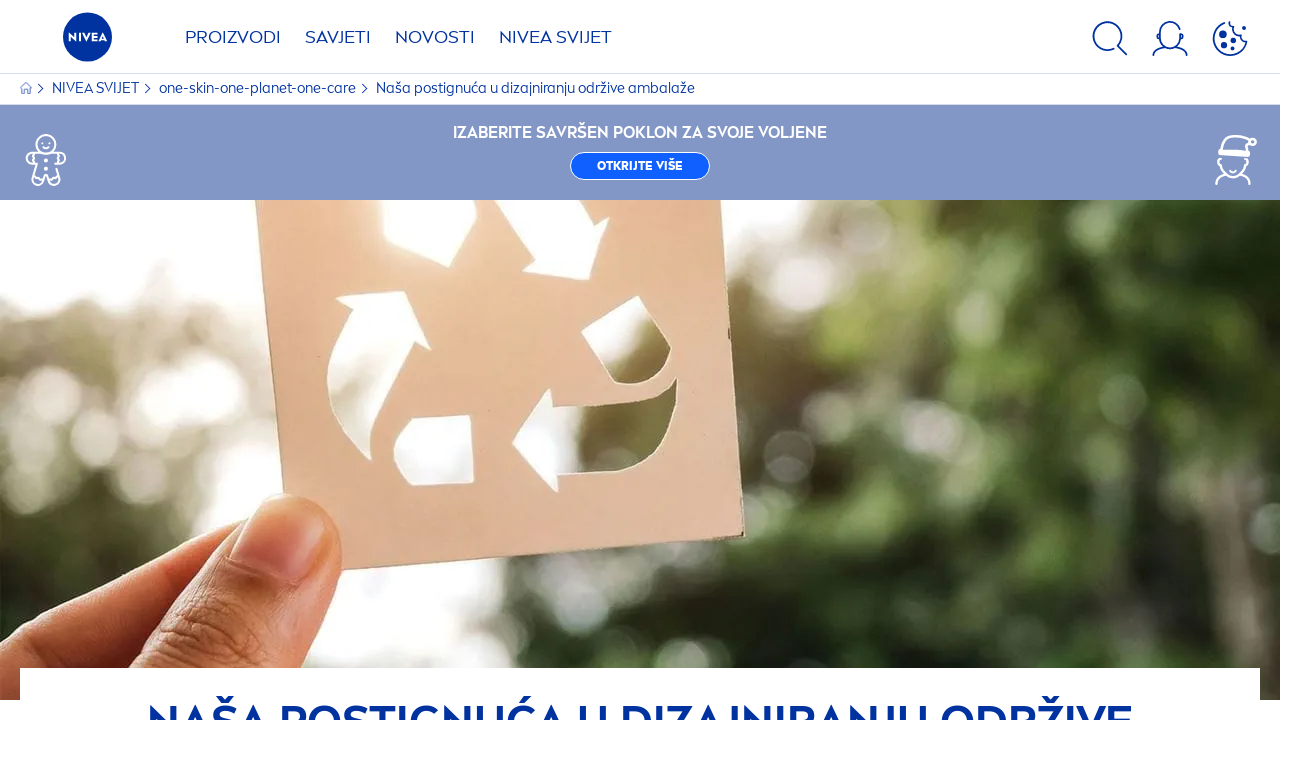

--- FILE ---
content_type: text/html; charset=utf-8
request_url: https://www.nivea.hr/o-nama/one-skin-one-planet-one-care/dizajniranje-odrzive-ambalaze
body_size: 76182
content:



<!DOCTYPE html>
<html lang="hr-HR" data-multilang="hr-HR" dir="ltr">
<!--   
                  server:   prd-niv-cd-us 
                  instance: LIVE.CD
                  site:     NiveaX_Croatia 
                  language: hr-HR 
                  id:       {90C0931F-1A0C-4D3B-A3B9-622A31A13073}
                  template: Content Page
                  version:  2
                -->
<!-- NIVX -->
<head>
    <meta name="viewport" content="width=device-width, initial-scale=1.0,maximum-scale=5">
    <meta charset="UTF-8">
    
	<link rel="preconnect" href="https://stats.g.doubleclick.net"/>
	<link rel="preconnect" href="https://googleads.g.doubleclick.net"/>
	<link rel="preconnect" href="https://track.adform.net"/>
	<link rel="preconnect" href="https://www.facebook.com"/>
	<link rel="preconnect" href="https://connect.facebook.net"/>
	<link rel="preconnect" href="https://s2.adform.net"/>
	<link rel="preconnect" href="https://www.googletagmanager.com"/>
	<link rel="preconnect" href="https://delivery.consentmanager.net"/>
	<link rel="preconnect" href="https://www.google-analytics.com"/>
	<link rel="preconnect" href="https://www.googletagmanager.com"/>
	<link rel="preconnect" href="https://cdn.consentmanager.net"/>
	<link rel="preconnect" href="https://cdn.bunchbox.co"/>
	<link rel="preconnect" href="https://img.nivea.com"/>

    
    <script type="text/javascript" data-cmp-ab="1">window.cmp_customlanguages = [{"l":"DE-AT","i":"at","r":0,"t":""},{"l":"FR-BE","i":"be","r":0,"t":"FR"},{"l":"NL-BE","i":"be","r":0,"t":"NL"},{"l":"EN-GB","i":"gb","r":0,"t":"EN"},{"l":"FR-CH","i":"ch","r":0,"t":"FR-ch"},{"l":"DE-CH","i":"ch","r":0,"t":"DE"},{"l":"EN-IE","i":"ir","r":0,"t":"EN"},{"l":"DE-SW","i":"de","r":0,"t":"DE"},{"l":"DE-DE","i":"de","r":0,"t":"DE"},{"l":"TH-TH","i":"th","r":0,"t":"TH"},{"l":"PT-BR","i":"br","r":0,"t":"PT"},{"l":"EN-SW","i":"en","r":0,"t":"EN"},{"l":"DE-APP","i":"de","r":0,"t":"DE-app"},{"l":"EN-AU","i":"au","r":0,"t":"EN"},{"l":"ID-ID","i":"id","r":0,"t":"ID"}];</script>
<script>if(!("gdprAppliesGlobally" in window)){window.gdprAppliesGlobally=true}if(!("cmp_id" in window)||window.cmp_id<1){window.cmp_id=0}if(!("cmp_cdid" in window)){window.cmp_cdid="47920637db0c"}if(!("cmp_params" in window)){window.cmp_params=""}if(!("cmp_host" in window)){window.cmp_host="c.delivery.consentmanager.net"}if(!("cmp_cdn" in window)){window.cmp_cdn="cdn.consentmanager.net"}if(!("cmp_proto" in window)){window.cmp_proto="https:"}if(!("cmp_codesrc" in window)){window.cmp_codesrc="1"}window.cmp_getsupportedLangs=function(){var b=["DE","EN","FR","IT","NO","DA","FI","ES","PT","RO","BG","ET","EL","GA","HR","LV","LT","MT","NL","PL","SV","SK","SL","CS","HU","RU","SR","ZH","TR","UK","AR","BS","JA","CY"];if("cmp_customlanguages" in window){for(var a=0;a<window.cmp_customlanguages.length;a++){b.push(window.cmp_customlanguages[a].l.toUpperCase())}}return b};window.cmp_getRTLLangs=function(){var a=["AR"];if("cmp_customlanguages" in window){for(var b=0;b<window.cmp_customlanguages.length;b++){if("r" in window.cmp_customlanguages[b]&&window.cmp_customlanguages[b].r){a.push(window.cmp_customlanguages[b].l)}}}return a};window.cmp_getlang=function(a){if(typeof(a)!="boolean"){a=true}if(a&&typeof(cmp_getlang.usedlang)=="string"&&cmp_getlang.usedlang!==""){return cmp_getlang.usedlang}return window.cmp_getlangs()[0]};window.cmp_extractlang=function(a){if(a.indexOf("cmplang=")!=-1){a=a.substr(a.indexOf("cmplang=")+8,2).toUpperCase();if(a.indexOf("&")!=-1){a=a.substr(0,a.indexOf("&"))}}else{a=""}return a};window.cmp_getlangs=function(){var g=window.cmp_getsupportedLangs();var c=[];var f=location.hash;var e=location.search;var j="cmp_params" in window?window.cmp_params:"";var a="languages" in navigator?navigator.languages:[];if(cmp_extractlang(f)!=""){c.push(cmp_extractlang(f))}else{if(cmp_extractlang(e)!=""){c.push(cmp_extractlang(e))}else{if(cmp_extractlang(j)!=""){c.push(cmp_extractlang(j))}else{if("cmp_setlang" in window&&window.cmp_setlang!=""){c.push(window.cmp_setlang.toUpperCase())}else{if("cmp_langdetect" in window&&window.cmp_langdetect==1){c.push(window.cmp_getPageLang())}else{if(a.length>0){for(var d=0;d<a.length;d++){c.push(a[d])}}if("language" in navigator){c.push(navigator.language)}if("userLanguage" in navigator){c.push(navigator.userLanguage)}}}}}}var h=[];for(var d=0;d<c.length;d++){var b=c[d].toUpperCase();if(b.length<2){continue}if(g.indexOf(b)!=-1){h.push(b)}else{if(b.indexOf("-")!=-1){b=b.substr(0,2)}if(g.indexOf(b)!=-1){h.push(b)}}}if(h.length==0&&typeof(cmp_getlang.defaultlang)=="string"&&cmp_getlang.defaultlang!==""){return[cmp_getlang.defaultlang.toUpperCase()]}else{return h.length>0?h:["EN"]}};window.cmp_getPageLangs=function(){var a=window.cmp_getXMLLang();if(a!=""){a=[a.toUpperCase()]}else{a=[]}a=a.concat(window.cmp_getLangsFromURL());return a.length>0?a:["EN"]};window.cmp_getPageLang=function(){var a=window.cmp_getPageLangs();return a.length>0?a[0]:""};window.cmp_getLangsFromURL=function(){var c=window.cmp_getsupportedLangs();var b=location;var m="toUpperCase";var g=b.hostname[m]()+".";var a=b.pathname[m]()+"/";a=a.split("_").join("-");var f=[];for(var e=0;e<c.length;e++){var j=a.substring(0,c[e].length+1);if(g.substring(0,c[e].length+1)==c[e]+"."){f.push(c[e][m]())}else{if(c[e].length==5){var k=c[e].substring(3,5)+"-"+c[e].substring(0,2);if(g.substring(0,k.length+1)==k+"."){f.push(c[e][m]())}}else{if(j==c[e]+"/"||j=="/"+c[e]){f.push(c[e][m]())}else{if(j==c[e].replace("-","/")+"/"||j=="/"+c[e].replace("-","/")){f.push(c[e][m]())}else{if(c[e].length==5){var k=c[e].substring(3,5)+"-"+c[e].substring(0,2);var h=a.substring(0,k.length+1);if(h==k+"/"||h==k.replace("-","/")+"/"){f.push(c[e][m]())}}}}}}}return f};window.cmp_getXMLLang=function(){var c=document.getElementsByTagName("html");if(c.length>0){c=c[0]}else{c=document.documentElement}if(c&&c.getAttribute){var a=c.getAttribute("xml:lang");if(typeof(a)!="string"||a==""){a=c.getAttribute("lang")}if(typeof(a)=="string"&&a!=""){var b=window.cmp_getsupportedLangs();return b.indexOf(a.toUpperCase())!=-1||b.indexOf(a.substr(0,2).toUpperCase())!=-1?a:""}else{return""}}};(function(){var C=document;var D=C.getElementsByTagName;var o=window;var t="";var h="";var k="";var E=function(e){var i="cmp_"+e;e="cmp"+e+"=";var d="";var l=e.length;var I=location;var J=I.hash;var w=I.search;var u=J.indexOf(e);var H=w.indexOf(e);if(u!=-1){d=J.substring(u+l,9999)}else{if(H!=-1){d=w.substring(H+l,9999)}else{return i in o&&typeof(o[i])!=="function"?o[i]:""}}var G=d.indexOf("&");if(G!=-1){d=d.substring(0,G)}return d};var j=E("lang");if(j!=""){t=j;k=t}else{if("cmp_getlang" in o){t=o.cmp_getlang().toLowerCase();h=o.cmp_getlangs().slice(0,3).join("_");k=o.cmp_getPageLangs().slice(0,3).join("_");if("cmp_customlanguages" in o){var m=o.cmp_customlanguages;for(var y=0;y<m.length;y++){var a=m[y].l.toLowerCase();if(a==t){t="en"}}}}}var q=("cmp_proto" in o)?o.cmp_proto:"https:";if(q!="http:"&&q!="https:"){q="https:"}var n=("cmp_ref" in o)?o.cmp_ref:location.href;if(n.length>300){n=n.substring(0,300)}var A=function(d){var K=C.createElement("script");K.setAttribute("data-cmp-ab","1");K.type="text/javascript";K.async=true;K.src=d;var J=["body","div","span","script","head"];var w="currentScript";var H="parentElement";var l="appendChild";var I="body";if(C[w]&&C[w][H]){C[w][H][l](K)}else{if(C[I]){C[I][l](K)}else{for(var u=0;u<J.length;u++){var G=D(J[u]);if(G.length>0){G[0][l](K);break}}}}};var b=E("design");var c=E("regulationkey");var z=E("gppkey");var s=E("att");var f=o.encodeURIComponent;var g;try{g=C.cookie.length>0}catch(B){g=false}var x=E("darkmode");if(x=="0"){x=0}else{if(x=="1"){x=1}else{try{if("matchMedia" in window&&window.matchMedia){var F=window.matchMedia("(prefers-color-scheme: dark)");if("matches" in F&&F.matches){x=1}}}catch(B){x=0}}}var p=q+"//"+o.cmp_host+"/delivery/cmp.php?";p+=("cmp_id" in o&&o.cmp_id>0?"id="+o.cmp_id:"")+("cmp_cdid" in o?"&cdid="+o.cmp_cdid:"")+"&h="+f(n);p+=(b!=""?"&cmpdesign="+f(b):"")+(c!=""?"&cmpregulationkey="+f(c):"")+(z!=""?"&cmpgppkey="+f(z):"");p+=(s!=""?"&cmpatt="+f(s):"")+("cmp_params" in o?"&"+o.cmp_params:"")+(g?"&__cmpfcc=1":"");p+=(x>0?"&cmpdarkmode=1":"");A(p+"&l="+f(t)+"&ls="+f(h)+"&lp="+f(k)+"&o="+(new Date()).getTime());var r="js";var v=E("debugunminimized")!=""?"":".min";if(E("debugcoverage")=="1"){r="instrumented";v=""}if(E("debugtest")=="1"){r="jstests";v=""}A(q+"//"+o.cmp_cdn+"/delivery/"+r+"/cmp_final"+v+".js")})();window.cmp_rc=function(c,b){var l;try{l=document.cookie}catch(h){l=""}var j="";var f=0;var g=false;while(l!=""&&f<100){f++;while(l.substr(0,1)==" "){l=l.substr(1,l.length)}var k=l.substring(0,l.indexOf("="));if(l.indexOf(";")!=-1){var m=l.substring(l.indexOf("=")+1,l.indexOf(";"))}else{var m=l.substr(l.indexOf("=")+1,l.length)}if(c==k){j=m;g=true}var d=l.indexOf(";")+1;if(d==0){d=l.length}l=l.substring(d,l.length)}if(!g&&typeof(b)=="string"){j=b}return(j)};window.cmp_stub=function(){var a=arguments;__cmp.a=__cmp.a||[];if(!a.length){return __cmp.a}else{if(a[0]==="ping"){if(a[1]===2){a[2]({gdprApplies:gdprAppliesGlobally,cmpLoaded:false,cmpStatus:"stub",displayStatus:"hidden",apiVersion:"2.2",cmpId:31},true)}else{a[2](false,true)}}else{if(a[0]==="getUSPData"){a[2]({version:1,uspString:window.cmp_rc("__cmpccpausps","1---")},true)}else{if(a[0]==="getTCData"){__cmp.a.push([].slice.apply(a))}else{if(a[0]==="addEventListener"||a[0]==="removeEventListener"){__cmp.a.push([].slice.apply(a))}else{if(a.length==4&&a[3]===false){a[2]({},false)}else{__cmp.a.push([].slice.apply(a))}}}}}}};window.cmp_dsastub=function(){var a=arguments;a[0]="dsa."+a[0];window.cmp_gppstub(a)};window.cmp_gppstub=function(){var c=arguments;__gpp.q=__gpp.q||[];if(!c.length){return __gpp.q}var h=c[0];var g=c.length>1?c[1]:null;var f=c.length>2?c[2]:null;var a=null;var j=false;if(h==="ping"){a=window.cmp_gpp_ping();j=true}else{if(h==="addEventListener"){__gpp.e=__gpp.e||[];if(!("lastId" in __gpp)){__gpp.lastId=0}__gpp.lastId++;var d=__gpp.lastId;__gpp.e.push({id:d,callback:g});a={eventName:"listenerRegistered",listenerId:d,data:true,pingData:window.cmp_gpp_ping()};j=true}else{if(h==="removeEventListener"){__gpp.e=__gpp.e||[];a=false;for(var e=0;e<__gpp.e.length;e++){if(__gpp.e[e].id==f){__gpp.e[e].splice(e,1);a=true;break}}j=true}else{__gpp.q.push([].slice.apply(c))}}}if(a!==null&&typeof(g)==="function"){g(a,j)}};window.cmp_gpp_ping=function(){return{gppVersion:"1.1",cmpStatus:"stub",cmpDisplayStatus:"hidden",signalStatus:"not ready",supportedAPIs:["2:tcfeuv2","5:tcfcav1","7:usnat","8:usca","9:usva","10:usco","11:usut","12:usct","13:usfl","14:usmt","15:usor","16:ustx"],cmpId:31,sectionList:[],applicableSections:[0],gppString:"",parsedSections:{}}};window.cmp_addFrame=function(b){if(!window.frames[b]){if(document.body){var a=document.createElement("iframe");a.style.cssText="display:none";if("cmp_cdn" in window&&"cmp_ultrablocking" in window&&window.cmp_ultrablocking>0){a.src="//"+window.cmp_cdn+"/delivery/empty.html"}a.name=b;a.setAttribute("title","Intentionally hidden, please ignore");a.setAttribute("role","none");a.setAttribute("tabindex","-1");document.body.appendChild(a)}else{window.setTimeout(window.cmp_addFrame,10,b)}}};window.cmp_msghandler=function(d){var a=typeof d.data==="string";try{var c=a?JSON.parse(d.data):d.data}catch(f){var c=null}if(typeof(c)==="object"&&c!==null&&"__cmpCall" in c){var b=c.__cmpCall;window.__cmp(b.command,b.parameter,function(h,g){var e={__cmpReturn:{returnValue:h,success:g,callId:b.callId}};d.source.postMessage(a?JSON.stringify(e):e,"*")})}if(typeof(c)==="object"&&c!==null&&"__uspapiCall" in c){var b=c.__uspapiCall;window.__uspapi(b.command,b.version,function(h,g){var e={__uspapiReturn:{returnValue:h,success:g,callId:b.callId}};d.source.postMessage(a?JSON.stringify(e):e,"*")})}if(typeof(c)==="object"&&c!==null&&"__tcfapiCall" in c){var b=c.__tcfapiCall;window.__tcfapi(b.command,b.version,function(h,g){var e={__tcfapiReturn:{returnValue:h,success:g,callId:b.callId}};d.source.postMessage(a?JSON.stringify(e):e,"*")},b.parameter)}if(typeof(c)==="object"&&c!==null&&"__gppCall" in c){var b=c.__gppCall;window.__gpp(b.command,function(h,g){var e={__gppReturn:{returnValue:h,success:g,callId:b.callId}};d.source.postMessage(a?JSON.stringify(e):e,"*")},"parameter" in b?b.parameter:null,"version" in b?b.version:1)}if(typeof(c)==="object"&&c!==null&&"__dsaCall" in c){var b=c.__dsaCall;window.__dsa(b.command,function(h,g){var e={__dsaReturn:{returnValue:h,success:g,callId:b.callId}};d.source.postMessage(a?JSON.stringify(e):e,"*")},"parameter" in b?b.parameter:null,"version" in b?b.version:1)}};window.cmp_setStub=function(a){if(!(a in window)||(typeof(window[a])!=="function"&&typeof(window[a])!=="object"&&(typeof(window[a])==="undefined"||window[a]!==null))){window[a]=window.cmp_stub;window[a].msgHandler=window.cmp_msghandler;window.addEventListener("message",window.cmp_msghandler,false)}};window.cmp_setGppStub=function(a){if(!(a in window)||(typeof(window[a])!=="function"&&typeof(window[a])!=="object"&&(typeof(window[a])==="undefined"||window[a]!==null))){window[a]=window.cmp_gppstub;window[a].msgHandler=window.cmp_msghandler;window.addEventListener("message",window.cmp_msghandler,false)}};if(!("cmp_noiframepixel" in window)){window.cmp_addFrame("__cmpLocator")}if((!("cmp_disableusp" in window)||!window.cmp_disableusp)&&!("cmp_noiframepixel" in window)){window.cmp_addFrame("__uspapiLocator")}if((!("cmp_disabletcf" in window)||!window.cmp_disabletcf)&&!("cmp_noiframepixel" in window)){window.cmp_addFrame("__tcfapiLocator")}if((!("cmp_disablegpp" in window)||!window.cmp_disablegpp)&&!("cmp_noiframepixel" in window)){window.cmp_addFrame("__gppLocator")}if((!("cmp_disabledsa" in window)||!window.cmp_disabledsa)&&!("cmp_noiframepixel" in window)){window.cmp_addFrame("__dsaLocator")}window.cmp_setStub("__cmp");if(!("cmp_disabletcf" in window)||!window.cmp_disabletcf){window.cmp_setStub("__tcfapi")}if(!("cmp_disableusp" in window)||!window.cmp_disableusp){window.cmp_setStub("__uspapi")}if(!("cmp_disablegpp" in window)||!window.cmp_disablegpp){window.cmp_setGppStub("__gpp")}if(!("cmp_disabledsa" in window)||!window.cmp_disabledsa){window.cmp_setGppStub("__dsa")};</script>
<script type="application/json" data-offline-banner>{"Icon":"\u003csvg xmlns=\"http://www.w3.org/2000/svg\"  viewBox=\"0 0 32 32\"\u003e\u003cpath d=\"M16.053,32A16,16,0,0,1,9.8,1.282a.8.8,0,1,1,.628,1.471A14.43,14.43,0,1,0,14.667,1.67.8.8,0,1,1,14.51.078a16,16,0,0,1,3.15,31.844h0A16.008,16.008,0,0,1,16.053,32Z\"/\u003e\u003cpath d=\"M14.736,9.478a1.373,1.373,0,1,1,0,.02Zm2.424,3.207v11.2H15.025v-11.2Z\"/\u003e\u003c/svg\u003e","Text":"Ups, postoji problem s na\u0026scaron;om serverskom vezom. Neke funkcije trenutno nisu dostupne."}</script>

    
    
    
    <style id='above-theme'>:root{--AccordionPlusMinusButtonColor:var(--BaseInteractionColor);--AccordionSeparatorColor:#D6DCEC;--ActionLinkDefaultColor:var(--BaseInteractionColor);--ActionLinkHoverColor:var(--BaseLinkFontColorHover);--AnchorBackgroundActiveColor:var(--SecondaryBackgroundColor);--AnchorBorderColor:var(--SecondaryBackgroundColor);--AnchorBorderRadiusFirstChild:18px 0 0 18px;--AnchorBorderRadiusLastChild:0 18px 18px 0;--AnchorFontActiveColor:var(--BaseInteractionColor);--AnchorFontColor:var(--BaseFontColor);--BadgeBackgroundColor:#FF009A;--BaseBackgroundColor:var(--BaseFontColor);--BaseFontColor:#0032a0;--BaseInteractionColor:#0F60FF;--BaseLinkFontColor:var(--BaseInteractionColor);--BaseLinkFontColorHover:#92B7FF;--BenefitBulletsColor:var(--BaseFontColor);--BenefitsBackgroundColor:var(--ThirdBackgroundColor);--BrandBoldCopyFontFamilyType:NIVEABrandType-Bold;--BrandBorderRadius:12px;--BrandButtonFontFamilyType:NIVEABrandType-ExtraBold;--BrandCopyFontFamilyType:NIVEABrandType-Regular;--BrandExtraBoldFontFamilyType:NIVEABrandType-Bold;--BrandHeadlinesFontFamilyType:NIVEABrandType-Bold;--BrandLinkColor:var(--BaseInteractionColor);--BrandLinkColorHover:var(--BaseLinkFontColorHover);--BrandTemplateBackgroundColor:var(--SecondaryBackgroundColor);--BreadcrumbFontColor:var(--BaseFontColor);--BurgerArrowColor:#FFF;--BurgerBorderColor:#FFF;--BurgerFontColor:#FFF;--BurgerHeaderBackgroundColor:rgba(255,255,255,0.99);--BurgerHeaderIconColor:var(--BaseFontColor);--BurgerHeaderScrollBackgroundColor:rgb(255, 255, 255);--BurgerHeaderTopBackgroundColor:linear-gradient(0deg, rgba(255,255,255,0.33) 0%, rgba(255,255,255,1) 100%);;--BurgerInnerIconColor:#FFF;--BurgerMainBackgroundColor:rgba(0,50,160,0.95);--BurgerSecondaryBackgroundColor:rgba(0,50,160,0.95);--BurgerTeaserBackgroundColor:#FFF;--BurgerTeaserFontColor:var(--BaseFontColor);--ButtonBackgroundColor:var(--BaseInteractionColor);--ButtonBorderColor:var(--BaseInteractionColor);--ButtonBorderRadius:56px;--ButtonHoverBackgroundColor:#F3F7FF;--ButtonHoverBorderColor:var(--BaseInteractionColor);--ButtonHoverTextColor:var(--BaseInteractionColor);--ButtonSecondaryBorderColor:var(--BaseInteractionColor);--ButtonSecondaryHoverColor:#F3F7FF;--ButtonSecondaryTextColor:var(--BaseInteractionColor);--ContentSelectorActionLinkColorHover:var(--BaseLinkFontColorHover);--ContentSelectorDefaultIconColor:var(--BaseFontColor);--ContentSelectorIconColorHover:var(--BaseLinkFontColorHover);--ContentZoneTextLinkColor:var(--BaseInteractionColor);--ContentZoneTextLinkHoverColor:var(--BaseLinkFontColorHover);--CookieBannerDividerColor:#d6dcec;--CookieBannerLinkColor:var(--BaseInteractionColor);--DesktopFlyoutBackgroundColor:rgba(0,50,160,0.90);--DesktopFlyoutLinkColorHover:var(--BaseLinkFontColorHover);--DisabledColor:#F5F5F5;--ErrorColor:#E21010;--EshopProductInfoPromotionColor:#fe9119;--EshopProductOldPriceColor:#999;--EshopProductPricePerUnitColor:#999;--ExpanderColor:var(--BaseInteractionColor);--ExternalContentBlockBackgroundColor:#E5EAF5;--FilterBarCategoryBackgroundColor:#ffffff;--FilterBarCategoryItemBackgroundColorHover:var(--BaseLinkFontColorHover);--FilterBarCategoryItemBorderColor:var(--BaseInteractionColor);--FilterBarCategoryItemBorderColorHover:var(--BaseLinkFontColorHover);--FilterBarCategoryItemBorderRadius:32px;--FilterBarCategoryItemCountFontColor:var(--BaseLinkFontColorHover);--FilterBarCategoryItemCountFontHoverColor:#ffffff;--FilterBarCategoryItemFontColor:var(--BaseInteractionColor);--FilterBarCategoryItemFontColorHover:#ffffff;--FilterBarMainBackgroundColor:var(--BaseInteractionColor);--FilterBarMainFontColor:#ffffff;--FilterBorderColor:#d6dcec;--FilterCheckBoxActiveBackgroundColor:var(--BaseInteractionColor);--FilterCheckBoxBackgroundColor:var(--ThirdBackgroundColor);--FilterDropdownBackgroundColor:var(--SecondaryBackgroundColor);--FilterDropdownFontColor:var(--BaseInteractionColor);--FilterResultsCountColor:var(--BaseLinkFontColorHover);--FilterSubtitleTextColor:var(--BaseLinkFontColorHover);--FilterTitleTextColor:var(--BaseInteractionColor);--FooterBackgroundColor:var(--BaseBackgroundColor);--FooterBrandIconColor:var(--BaseFontColor);--FooterCopyColor:#ffffff;--FooterCopyColorHover:#F3F7FF;--FooterCopyrightBackgroundColor:#ffffff;--FooterCopyrightTextColor:var(--BaseFontColor);--FooterDividerLinesColor:#e5eaf5;--FooterHeadlineColor:#ffffff;--FooterSocialIconColor:#ffffff;--FooterSocialIconColorHover:#F3F7FF;--FormBubbleCheckedBackgroundColor:rgba(15,96,255,0.8);--FormBubbleTextColor:var(--BaseInteractionColor);--FormBubbleTextHoverColor:var(--BaseLinkFontColorHover);--FormCheckBoxCheckedBackgroundColor:var(--BaseInteractionColor);--FormCheckBoxTransitionBackgroundColor:#B8E986;--FormInputFieldBackgroundColor:#f5f5f5;--FormInputFieldBorderColor:var(--BaseInteractionColor);--FormInputFieldLabelColor:var(--BaseFontColor);--FormInputFieldTextColor:var(--BaseInteractionColor);--FormMultistepButtonBackgroundColor:var(--BaseInteractionColor);--FormMultistepLeftButtonBackgroundColor:#ffffff;--FormMultistepLeftButtonHoverBackgroundColor:#ffffff;--FormMultistepLeftButtonHoverIconColor:var(--BaseLinkFontColorHover);--FormMultistepLeftButtonIconColor:var(--BaseInteractionColor);--FormMultistepRightButtonBackgroundColor:var(--BaseInteractionColor);--FormMultistepRightButtonHoverBackgroundColor:var(--BaseLinkFontColorHover);--FormMultistepRightButtonHoverIconColor:#ffffff;--FormMultistepRightButtonIconColor:#ffffff;--FormProgressBarBackgroundColor:#d6dcec;--FormRatingStarCheckedColor:#FE9119;--FormRatingStarCheckedHoverColor:#F8B530;--FormRatingStarUncheckedColor:#F5F5F5;--FormRevealPasswordEyeColor:var(--BaseInteractionColor);--FormScrollBarBackgroundColor:var(--ThirdBackgroundColor);--FormScrollBarThumbColor:var(--BaseInteractionColor);--FormSelectBoxListItemColor:var(--BaseInteractionColor);--FormSelectBoxListItemHoverBackgroundColor:var(--SecondaryBackgroundColor);--FormSelectBoxTopLevelTextColor:var(--BaseInteractionColor);--FormToggleActiveColor:var(--BaseInteractionColor);--FormUploadBrowseBorderColor:var(--BaseInteractionColor);--FormUploadBrowseTextColor:var(--BaseInteractionColor);--FormUploadLabelColor:var(--BaseInteractionColor);--FormValidationErrorBackgroundColor:#FFD3D4;--FormValidationErrorTextColor:var(--ErrorColor);--GeneralTeaserContentBackgroundColor:#ffffff;--HotspotBackgroundGradient:rgba(255,255,255,0.90);--MarketingSliderBackgroundColor:var(--SecondaryBackgroundColor);--MobileNavBottomBarIconColor:var(--BaseInteractionColor);--MobileNavButtonBackgroundColor:var(--BaseInteractionColor);--MobileNavIconColor:#ffffff;--MobileNavInnerCircleBackgroundColor:var(--BaseFontColor);--MobileNavOuterCircleBackgroundColor:var(--BaseFontColor);--MobileNavScrollbarButtonColor:var(--BaseInteractionColor);--MobileNavScrollbarColor:#ffffff;--NavigationFlyoutLinkColor:#ffffff;--NavigationIconColor:var(--BaseFontColor);--NewsletterButtonBackgroundColor:transparent;--NewsletterButtonBackgroundHoverColor:#ffffff;--NewsletterButtonBorderColor:#ffffff;--NewsletterButtonBorderHoverColor:#ffffff;--NewsletterButtonTextColor:#ffffff;--NewsletterButtonTextHoverColor:var(--BaseInteractionColor);--NewsletterFontColor:#ffffff;--PaginationBulletsPrimaryColor:var(--BaseInteractionColor);--PaginationBulletsSecondaryColor:var(--BaseLinkFontColorHover);--PdpStageBackgroundDesktop:var(--SecondaryBackgroundColor);--PdpStageBackgroundMobile:var(--SecondaryBackgroundColor);--PromotionBannerDefaultBackgroundColor:#8397c6;--PromotionBannerDefaultButtonBackgroundColor:var(--BaseInteractionColor);--PromotionBannerDefaultButtonTextAndBorderColor:#ffffff;--PromotionBannerSalesBackgroundColor:#8397c6;--PromotionBannerSustainabilityBackgroundColor:#8397c6;--QuicklinksBackgroundColor:var(--SecondaryBackgroundColor);--QuicklinksLinkBackgroundColor:#FFFFFF;--QuicklinksLinkFontColor:var(--BaseInteractionColor);--QuicklinksLinkFontColorHover:var(--BaseLinkFontColorHover);--SecondaryBackgroundColor:#EBF1FD;--SecondaryFontColor:#ffffff;--SecondaryGradientBackgroundColor:linear-gradient(135deg,#3159B1,#3159B1);--SecondaryHighlightColor:#64A70B;--SecondaryHighlightColorHover:#64A70B;--SecondaryLinkFontColor:#ffffff;--SecondaryLinkFontColorHover:var(--BaseLinkFontColorHover);--SelectedFilterBackground:var(--BaseInteractionColor);--SelectedFiltersCloseBackgroundColor:var(--BaseLinkFontColorHover);--SeparatorLineColor:#d6dcec;--ServiceLayerCloseColor:var(--BaseInteractionColor);--SiteChooserBodyCopyFontColor:#fff;--SiteChooserBrandIconColor:#0032a0;--SiteChooserCountriesColor:#ffffff;--SiteChooserFooterBackgroundColor:#0032a0;--SiteChooserFooterBrandIconColor:#ffffff;--SiteChooserFooterCopyrightColor:#6e85bc;--SiteChooserFooterLinksColor:#ffffff;--SiteChooserHeadlineFontColor:#ffffff;--SiteChooserRegionTitleColor:#ffffff;--SiteChooserSublineFontColor:#ffffff;--SkipLinkFontColor:var(--BaseInteractionColor);--SliderbarPrimaryColor:var(--BaseInteractionColor);--SliderbarSecondaryColor:var(--ThirdBackgroundColor);--StandardTeaserSliderBackground:var(--SecondaryBackgroundColor);--TabTitleColor:var(--BaseFontColor);--ThirdBackgroundColor:#F5F8FE;--TooltipBoxColor:var(--SecondaryBackgroundColor);--TooltipHoverIconColor:var(--BaseLinkFontColorHover);--TooltipIconColor:var(--BaseInteractionColor);--TrustBackgroundColor:var(--SecondaryBackgroundColor);--TrustCircleBackgroundColor:var(--BaseFontColor);--TrustCircleBorderColor:var(--BaseFontColor);--TrustCircleTextColor:#ffffff}</style><style id='above'>a{background-color:transparent;text-decoration:none}ol,ul{margin:0;padding:0}abbr[title]{border-bottom:none;text-decoration:underline;-webkit-text-decoration:underline dotted;text-decoration:underline dotted}b,strong{font-family:var(--BrandBoldCopyFontFamilyType);font-weight:400}p:blank,p:empty{display:none;margin:0}em{font-style:italic}code,kbd,samp{font-family:monospace,monospace;font-size:1em}small{font-size:80%}sub,sup{font-size:75%;line-height:0;position:relative;vertical-align:baseline}sub{bottom:-.25em}sup{top:-.5em}img{border-style:none}button,input,optgroup,select,textarea{font-family:inherit;font-size:100%;line-height:1.15;margin:0}button,input{overflow:visible}button,select{text-transform:none}[type=button],[type=reset],[type=submit],button{-webkit-appearance:button}[type=button]::-moz-focus-inner,[type=reset]::-moz-focus-inner,[type=submit]::-moz-focus-inner,button::-moz-focus-inner{border-style:none;padding:0}[type=button]:-moz-focusring,[type=reset]:-moz-focusring,[type=submit]:-moz-focusring,button:-moz-focusring{outline:1px dotted ButtonText}a,button{outline:none}fieldset{padding:.35em .75em .625em}legend{box-sizing:border-box;color:inherit;display:table;max-width:100%;padding:0}li{list-style-type:none}progress{-webkit-appearance:none;-moz-appearance:none;appearance:none;vertical-align:baseline}textarea{overflow:auto}[type=checkbox],[type=radio]{box-sizing:border-box;padding:0}[type=number]::-webkit-inner-spin-button,[type=number]::-webkit-outer-spin-button{height:auto}[type=search]{-webkit-appearance:textfield;outline-offset:-2px}[type=search]::-webkit-search-decoration{-webkit-appearance:none}::-webkit-file-upload-button{-webkit-appearance:button;font:inherit}details{display:block}summary{display:list-item}template{display:none}[hidden]{display:none!important}table{word-break:normal}.remove-padding-horizontally{padding-left:0;padding-right:0}.nx-u-arrow-down,.nx-u-arrow-left,.nx-u-arrow-right,.nx-u-arrow-up{color:inherit;display:flex;height:6px;position:relative;width:6px}.nx-u-arrow-down:before,.nx-u-arrow-left:before,.nx-u-arrow-right:before,.nx-u-arrow-up:before{content:"";display:inline-block;height:6px;position:absolute;width:6px}.nx-u-arrow-down:before,.nx-u-arrow-up:before{border-right:2px solid transparent;border-top:2px solid transparent;border-color:inherit;transition:transform .5s}.nx-u-arrow-left:before,.nx-u-arrow-right:before{border-right:2px solid transparent;border-top:2px solid transparent;border-color:inherit;top:5px}.nx-u-arrow-left--small:before,.nx-u-arrow-right--small:before{border-right:solid transparent;border-color:inherit;border-width:1px;height:5px;width:5px}.nx-u-arrow-down,.nx-u-arrow-up{margin-left:7px}.nx-u-arrow-right:before{right:10px;transform:rotate(45deg)}.nx-u-arrow-right--small{right:8px}.nx-u-arrow-left:before{left:8px;transform:rotate(-135deg)}.nx-u-arrow-up:before{transform:translateY(35%) rotate(-45deg)}.nx-u-arrow-down:before{transform:translateY(-35%) rotate(135deg)}*{-webkit-tap-highlight-color:transparent}[class*=nx-]{box-sizing:border-box}.nx-breadcrumb__container,.nx-u-container,.nx-user-actions-container{box-sizing:border-box;margin-left:auto;margin-right:auto;min-width:320px;padding-left:20px;padding-right:20px;width:100%}@media (min-width:1280px){.nx-breadcrumb__container,.nx-u-container,.nx-user-actions-container{max-width:1280px}}html{color:var(--BaseFontColor);font-family:var(--BrandCopyFontFamilyType),system-ui,-apple-system,BlinkMacSystemFont,"Segoe UI","Roboto","Oxygen","Ubuntu","Cantarell","Fira Sans","Droid Sans","Helvetica Neue",sans-serif;font-size:112.5%;height:100%;line-height:1.45;scroll-behavior:smooth}body,html{width:100%}body{background-color:#fff;display:flex;fill:var(--BaseFontColor);flex-direction:column;-webkit-hyphenate-limit-chars:7 3 4;-webkit-hyphens:auto;margin:0;min-height:100%;padding:0;word-break:break-word;-webkit-hyphenate-limit-lines:2;-webkit-hyphenate-limit-last:always;-moz-hyphenate-limit-chars:7 3 4;-moz-hyphens:auto;-moz-hyphenate-limit-lines:2;-moz-hyphenate-limit-last:always;-ms-hyphenate-limit-chars:7 3 4;-ms-hyphens:auto;-ms-hyphenate-limit-lines:2;-ms-hyphenate-limit-last:always;hyphenate-limit-chars:7 3 4;hyphens:auto;hyphenate-limit-lines:2;hyphenate-limit-last:always}body.nx-pagetype-home-page,body[class*=-category-page],body[class*=-cluster-page],body[class*=-overview-page],body[class*=category-page]{background-color:var(--BrandTemplateBackgroundColor,transparent)}main{align-items:stretch;display:flex;flex-direction:column}.nx-main-inner,main{flex-basis:auto;flex-grow:1;flex-shrink:1}.nx-main-inner{width:100%}footer{flex-shrink:0}.nx-u-gray-background{background-color:#f5f5f5}img{position:relative}img:after{background:#fff;bottom:0;content:"";display:block;left:0;position:absolute;right:0;top:0;z-index:-1}.nx-header-icons .nx-svg,.nx-header-icons .nx-svg-container svg{fill:var(--NavigationIconColor,var(--BaseFontColor));height:35px;width:60px}.nx-link,a{color:var(--BrandLinkColor,var(--BaseLinkFontColor))}.nx-link:hover,a:hover{color:var(--BrandLinkColorHover,var(--BaseLinkFontColorHover))}.cmplazybtn .cmplazybtnlink{align-items:center;background-color:var(--ButtonBackgroundColor,var(--BaseFontColor));background-position:50%;border:1px solid var(--ButtonBackgroundColor,var(--BaseFontColor));border-radius:var(--ButtonBorderRadius,50px);box-sizing:border-box;color:var(--ButtonTextColor,var(--SecondaryFontColor));color:inherit;cursor:pointer;display:flex;font-family:var(--BrandButtonFontFamilyType,var(--BrandBoldCopyFontFamilyType,var(--BrandCopyFontFamilyType))),system-ui,-apple-system,BlinkMacSystemFont,"Segoe UI","Roboto","Oxygen","Ubuntu","Cantarell","Fira Sans","Droid Sans","Helvetica Neue",sans-serif;font-size:.88888889rem;height:55px;hyphens:manual;-webkit-hyphens:initial;-ms-hyphens:initial;hyphens:auto;justify-content:center;line-height:1.16666667rem;line-height:1.11111111rem;margin:4px;max-width:100%;outline:none;overflow:hidden;padding:4px 24px;text-align:center;text-decoration:none;text-decoration:none!important;text-transform:uppercase;transition:background .8s,border .25s,color .25s;vertical-align:top;white-space:normal;width:230px}.cmplazybtn .cmplazybtnlink:active{transition:background 0s,border .25s,color .25s}.cmplazybtn .cmplazybtnlink:active[disabled]{pointer-events:none}.cmplazybtn .cmplazybtnlink:disabled,.cmplazybtn .cmplazybtnlink[disabled]{cursor:not-allowed!important}.cmplazybtn .cmplazybtnlink:focus-visible{outline:2px solid var(--BaseInteractionColor,var(--BaseFontColor));outline-offset:2px}.nx-add-to-cart .nx-tooltip-container,.nx-range-dropdown__list-wrapper,.nx-tooltip__icons{display:none}.nx-u-center-block{margin:auto}.nx-no-hyphens{display:contents;hyphens:none}@media (-ms-high-contrast:active),(-ms-high-contrast:none){body main{display:block}}.nx-font-display-1{font-size:5rem;line-height:100%}.nx-font-display-2{font-size:4rem;line-height:100%}.nx-font-display-3{font-size:3rem;line-height:100%}.nx-font-display-4{font-size:2.5rem;line-height:100%}.nx-font-heading-1{font-size:2rem;line-height:100%}.nx-font-heading-2{font-size:1.55555556rem;line-height:100%}.nx-font-heading-3{font-size:1.22222222rem;line-height:100%}.nx-font-heading-4{font-size:1.11111111rem;line-height:110%}.nx-font-heading-5{font-size:1rem;line-height:120%}.nx-font-heading-6{font-size:.77777778rem;line-height:120%}.nx-font-heading-7{font-size:.66666667rem;line-height:110%}.nx-font-body-1{font-size:1rem;line-height:140%}.nx-font-body-2{font-size:.88888889rem;line-height:140%}.nx-font-body-3{font-size:.77777778rem;line-height:140%}.nx-font-overheader-1{font-size:1.22222222rem;line-height:120%}.nx-font-overheader-2{font-size:1rem;line-height:130%}.nx-font-overheader-3{font-size:.88888889rem;line-height:120%}.nx-font-overheader-4{font-size:.66666667rem;line-height:120%}.nx-font-body-details-1{font-size:.66666667rem;line-height:140%}.nx-font-body-details-2{font-size:.66666667rem;line-height:120%}.nx-font-text-link-large{font-size:1rem;line-height:120%}.nx-font-text-link-medium{font-size:.88888889rem;line-height:120%}.nx-font-text-link-small{font-size:.77777778rem;line-height:115%}.nx-font-button-text-large{font-size:1rem;line-height:120%}.nx-font-button-text-medium{font-size:.88888889rem;line-height:120%}.nx-font-button-text-small{font-size:.66666667rem;line-height:120%}.nx-u-txt--center{text-align:center}.nx-u-txt--left{text-align:left}.nx-u-txt--right{text-align:right}.nx-txt-uppercase{text-transform:uppercase}.nx-txt-lowercase{text-transform:lowercase}.nx-txt--capitalcase{text-transform:capitalize}.nx-txt--case-none{text-transform:none}.nx-font--regular{font-family:var(--BrandCopyFontFamilyType),system-ui,-apple-system,BlinkMacSystemFont,"Segoe UI","Roboto","Oxygen","Ubuntu","Cantarell","Fira Sans","Droid Sans","Helvetica Neue",sans-serif}.nx-font--bold{font-family:var(--BrandBoldCopyFontFamilyType,var(--BrandCopyFontFamilyType)),system-ui,-apple-system,BlinkMacSystemFont,"Segoe UI","Roboto","Oxygen","Ubuntu","Cantarell","Fira Sans","Droid Sans","Helvetica Neue",sans-serif}.nx-font--extrabold{font-family:var(--BrandExtraBoldFontFamilyType,var(--BrandBoldCopyFontFamilyType)),system-ui,-apple-system,BlinkMacSystemFont,"Segoe UI","Roboto","Oxygen","Ubuntu","Cantarell","Fira Sans","Droid Sans","Helvetica Neue",sans-serif}.alpaca-form h1,.alpaca-form h2,.alpaca-form h3,.squarelovin-headline{font-family:var(--BrandBoldCopyFontFamilyType,var(--BrandCopyFontFamilyType)),system-ui,-apple-system,BlinkMacSystemFont,"Segoe UI","Roboto","Oxygen","Ubuntu","Cantarell","Fira Sans","Droid Sans","Helvetica Neue",sans-serif}.nx-btn{background-position:50%;border:1px solid var(--ButtonBackgroundColor,var(--BaseFontColor));color:var(--ButtonTextColor,var(--SecondaryFontColor));cursor:pointer;font-family:var(--BrandButtonFontFamilyType,var(--BrandBoldCopyFontFamilyType,var(--BrandCopyFontFamilyType))),system-ui,-apple-system,BlinkMacSystemFont,"Segoe UI","Roboto","Oxygen","Ubuntu","Cantarell","Fira Sans","Droid Sans","Helvetica Neue",sans-serif;hyphens:manual;-webkit-hyphens:initial;-ms-hyphens:initial;line-height:1.16666667rem;margin:4px;text-decoration:none;transition:background .8s,border .25s,color .25s;vertical-align:top}.nx-btn:active{transition:background 0s,border .25s,color .25s}.nx-btn:active[disabled]{pointer-events:none}.nx-btn:disabled,.nx-btn[disabled]{cursor:not-allowed!important}.nx-btn,.nx-btn--primary,.nx-btn--primary-inverse,.nx-btn--secondary,.nx-btn--secondary-inverse,.nx-btn--tertiary{width:230px}.nx-btn--primary-inverse:focus-visible,.nx-btn--primary:focus-visible,.nx-btn--secondary-inverse:focus-visible,.nx-btn--secondary:focus-visible,.nx-btn--tertiary:focus-visible,.nx-btn:focus-visible{outline:2px solid var(--BaseInteractionColor,var(--BaseFontColor));outline-offset:2px}.nx-btn,.nx-btn--primary{background-color:var(--ButtonBackgroundColor,var(--BaseFontColor))}.nx-btn--disabled{cursor:not-allowed;pointer-events:none}.nx-btn--disabled:before{opacity:.4}.nx-background{position:relative}.nx-background__inner{background:var(--PdpStageBackgroundMobile,var(--SecondaryGradientBackgroundColor));height:290px;left:0;overflow:hidden;position:absolute;top:0;width:100%}.nx-background--full-height-desktop~.nx-product-stage__slider .nx-product__thumb,.nx-background--full-height-mobile~.nx-product-stage__slider .nx-product__thumb{border:0}@media (min-width:320px) and (max-width:767px){.nx-background--full-height-mobile{position:static}.nx-background--full-height-mobile .nx-background__inner{height:100%}}.nx-user-actions--bottom .nx-shariff{min-height:70px}.nx-footer{background:var(--FooterBackgroundColor,var(--BaseBackgroundColor))}.nx-footer .nx-footer-nav a{display:inline-table;margin-right:-3px;padding-bottom:.625em;padding-left:.688em;padding-right:.688em;text-decoration:underline}.nx-footer .nx-footer-nav li{display:inline}.nx-footer .nx-u-container>div{float:left}.nx-footer .nx-social-icons__wrapper-outer svg{fill:var(--FooterSocialIconColor,var(--SecondaryFontColor))}.nx-footer .nx-footer__newsletter,.nx-footer a{color:var(--FooterCopyColor,var(--SecondaryLinkFontColor))}.nx-footer .nx-copyright{background-color:var(--FooterCopyrightBackgroundColor,var(--BaseBackgroundColor));display:flex;width:100%}.nx-footer .nx-footer-nav{padding-top:14px}.nx-footer .nx-newsletter__input-text{margin-bottom:20px}.nx-footer input[type=checkbox]{display:none}.nx-footer-headline{color:var(--FooterHeadlineColor,var(--SecondaryFontColor,#fff))}.nx-hdl-1,.nx-hdl-2,.nx-hdl-3,.nx-hdl-4,.nx-hdl-5,.nx-hdl-6,.nx-hdl-7,h1,h2,h3,h4,h5,h6{color:var(--BrandHeadlinesColor,var(--BaseFontColor));font-weight:400;margin-top:0}.h6,.nx-hdl-6{font-weight:400;margin-top:0}.nx-hdl-1,h1{font-size:1.55555556rem;line-height:1.88888889rem}.nx-hdl-1,.nx-hdl-2,h1{color:var(--BrandHeadlinesColor,var(--BaseFontColor));font-weight:400;margin-top:0}.nx-hdl-2{font-size:1.33333333rem;line-height:1.55555556rem}.nx-hdl-3{font-size:1.11111111rem;line-height:1.33333333rem}.nx-hdl-3,.nx-hdl-4{color:var(--BrandHeadlinesColor,var(--BaseFontColor));font-weight:400;margin-top:0}.nx-hdl-4{font-size:1rem;line-height:1.22222222rem}.nx-hdl-5{font-size:.88888889rem;line-height:1.11111111rem}.nx-hdl-5,.nx-hdl-6,h6{color:var(--BrandHeadlinesColor,var(--BaseFontColor));font-weight:400;margin-top:0}.nx-hdl-6,h6{font-size:.66666667rem;line-height:.88888889rem}.nx-hdl-7{color:var(--BrandHeadlinesColor,var(--BaseFontColor));font-size:1.77777778rem;font-weight:400;line-height:2.11111111rem;margin-top:0}.nx-hdl-8{font-size:3.44444444rem;line-height:3.77777778rem}.nx-sbl-2{font-size:1.33333333rem;line-height:1.55555556rem}.nx-sbl-3{font-size:1.11111111rem;line-height:1.33333333rem}.nx-sbl-4{font-size:1rem;line-height:1.22222222rem}.nx-sbl-5{font-size:.88888889rem;line-height:1.11111111rem}.nx-sbl-6{font-size:.66666667rem;line-height:.88888889rem}.nx-content-zone__text .nx-expander__content p:not(:empty){margin-bottom:8px}.nx-content-zone{display:flex}.nx-content-zone p:empty,.nx-content-zone p:not([class]){margin-bottom:0;margin-top:0}.nx-content-zone__btn{margin-left:auto;margin-right:auto}.nx-btn.nx-content-zone__btn{border-width:1px;display:inline-flex}.nx-content-zone__action-link{display:inline-block}.nx-content-zone__action-link,.nx-content-zone__btn{margin-bottom:24px}.nx-u-image--hidden{left:50%;opacity:0;overflow:hidden;position:absolute;top:50%;transform:translateX(-50%) translateY(-50%);transition:opacity .5s;transition-delay:.1s;visibility:hidden}.nx-u-image-video{position:relative}.nx-u-image-video video{height:100%;left:0;-o-object-fit:cover;object-fit:cover;position:absolute;top:0;width:100%}.nx-video__btn-play{display:none}.nx-video__btn-play--show{display:flex}.nx-content-zone__image .nx-svg-container{bottom:10px;height:32px;position:absolute;right:20px;width:32px}.nx-content-zone-intro__items svg{width:56px}.nx-content-zone-intro--background-image+.nx-content-zone-intro__items{padding-left:16px;padding-right:16px}.nx-content-zone__items>.nx-row{margin-left:0;margin-right:0}.nx-mob-nav__wrapper,.nx-push-notification__outer{bottom:160px;left:0;position:fixed;right:0;z-index:1450}.nx-push-notification__outer{z-index:2400}.nx-mob-nav{height:68px;left:calc(100% - 68px);position:absolute;top:-12px;width:68px}.nx-mob-nav,.nx-mob-nav:before{opacity:0;transition:opacity .3s}.nx-mob-nav:before{background-color:hsla(0,0%,100%,.5);bottom:0;content:"";left:0;right:0;top:0;z-index:-10}.nx-pagetype-home-page .nx-mob-burger-nav--scroll-color-transition{background-color:transparent;min-height:auto;position:fixed;top:0;width:100%;z-index:200}.nx-pagetype-home-page .nx-mob-burger-nav--scroll-color-transition .nx-mob-burger-nav__header{height:56px}.nx-pagetype-home-page .nx-mob-burger-nav--scroll-color-transition .nx-mob-burger-nav__wrapper .nx-u-container{padding-left:10px}.nx-pagetype-home-page .nx-mob-burger-nav--scroll-color-transition .nx-burger-wrapper{border:none}.nx-pagetype-home-page .nx-mob-burger-nav--scroll-color-transition .nx-mob-burger-nav__header__icons__svg{display:flex}.nx-pagetype-home-page .nx-mob-burger-nav--scroll-color-transition .nx-u-container,.nx-pagetype-home-page .nx-mob-burger-nav--scroll-color-transition-scroll .nx-u-container{transition:background .3s ease}.nx-pagetype-home-page .nx-mob-burger-nav--scroll-color-transition .nx-u-container{background:var(--BurgerHeaderTopBackgroundColor,var(--SecondaryBackgroundColor))}.nx-pagetype-home-page .nx-mob-burger-nav--scroll-color-transition-scroll .nx-u-container{background:var(--BurgerHeaderScrollBackgroundColor,var(--BurgerHeaderTopBackgroundColor,var(--SecondaryBackgroundColor)))}.nx-mob-nav__bottom-bar .nx-mob-nav__bottom-bar__icons__svg{visibility:hidden;width:32px}.nx-show-splash-screen .nx-mob-nav{opacity:0;transition:none;z-index:-1}.nx-mob-nav__inner,.nx-mob-nav__inner-flyout{background-color:var(--MobileNavOuterCircleBackgroundColor,var(--BaseFontColor));border-radius:100%;height:610px;left:50%;overflow:hidden;position:absolute;top:50%;transform:translate(-50%,-50%);transform-origin:0 0;visibility:hidden;width:610px}.nx-nav-desktop__wrapper{background:var(--DesktopNavigationBackgroundColor,#fff);display:none;height:73px;padding-top:12px;position:relative;z-index:1310}.nx-nav-desktop__wrapper:after{clear:both;content:"";display:table}.nx-nav-desktop__wrapper .nx-u-container{display:flex;justify-content:space-between;width:100%}.nx-nav-desktop__logo{display:inline-block;fill:var(--DesktopNavigationBrandIconColor,var(--BaseFontColor))}.nx-nav-desktop__logo svg{height:50px;width:135px}.nx-nav-desktop{height:61px;max-width:100%;overflow:auto;padding:0 20px;scrollbar-width:none;transition:height .8s ease;width:100%}.nx-nav-desktop--open .nx-nav-desktop{height:1500px;transition:height .8s ease}.nx-nav-desktop::-webkit-scrollbar{display:none}.nx-nav-first-level{display:inline-block;white-space:nowrap;-ms-overflow-style:none;overflow:auto;scrollbar-width:none}.nx-nav-first-level::-webkit-scrollbar{display:none}.nx-scroll-slider--active .nx-nav-first-level{max-width:100%}.nx-nav-first-level__item{color:var(--NavigationFontColor,var(--BaseFontColor));display:block;display:inline-block;font-family:var(--NavigationFontFamilyType,var(--BrandCopyFontFamilyType)),system-ui,-apple-system,BlinkMacSystemFont,"Segoe UI","Roboto","Oxygen","Ubuntu","Cantarell","Fira Sans","Droid Sans","Helvetica Neue",sans-serif;font-size:1rem;line-height:1.22222222rem;line-height:1;text-transform:uppercase;white-space:nowrap}.nx-nav-desktop__flyout{display:none;white-space:normal}.nx-nav-first-level__link{color:var(--NavigationFontColor,var(--BaseFontColor));display:inline-block;padding:16px 10px 28px}.nx-nav-first-level__link:after{content:attr(title);display:block;font-family:var(--BrandHeadlinesFontFamilyType,var(--BrandBoldCopyFontFamilyType,var(--BrandCopyFontFamilyType))),system-ui,-apple-system,BlinkMacSystemFont,"Segoe UI","Roboto","Oxygen","Ubuntu","Cantarell","Fira Sans","Droid Sans","Helvetica Neue",sans-serif;height:0;overflow:hidden;visibility:hidden}.nx-header-icons{display:flex;height:60px;margin-left:auto;padding-top:9px}.nx-header-icons a:hover svg path{fill:var(--NavigationIconColorHover,var(--BaseLinkFontColorHover))}.nx-header-icon,.nx-header-icons__item{position:relative}.nx-header-icon{cursor:pointer;display:inline-block}.nx-mob-burger-nav__action-items .nx-header-icon,.nx-mob-burger-nav__action-items .nx-header-icons__item{display:inline}.nx-header-icon-lang__text{color:var(--MobileNavIconColor,var(--SecondaryFontColor));font-size:.66666667rem;left:33%;line-height:1rem;overflow:hidden;position:absolute;text-transform:uppercase;transform:translateY(50%)}.nx-header-icon-lang:hover .nx-header-icon-lang__text{color:var(--NavigationIconColorHover,var(--BaseLinkFontColorHover));transition:all .4s}span.nx-nav-desktop__arrow{top:28px}.nx-nav-desktop__scroll{display:none}.nx-scroll-slider--active .nx-nav-desktop__scroll{display:block;height:0;margin:0 -20px;position:relative;top:-69px}.nx-scroll-slider--active .nx-nav-desktop__scroll:after,.nx-scroll-slider--active .nx-nav-desktop__scroll:before{background-color:var(--DesktopNavigationBackgroundColor,#fff);content:"";height:50px;position:absolute;width:40px;z-index:9}.nx-scroll-slider--active .nx-nav-desktop__scroll:after{-webkit-mask-image:linear-gradient(270deg,transparent,#000 20px,#000 calc(100% - 20px),transparent);mask-image:linear-gradient(270deg,transparent,#000 20px,#000 calc(100% - 20px),transparent);right:0}.nx-scroll-slider--active .nx-nav-desktop__scroll:before{left:-3px;-webkit-mask-image:linear-gradient(90deg,transparent,#000 20px,#000 calc(100% - 20px),transparent);mask-image:linear-gradient(90deg,transparent,#000 20px,#000 calc(100% - 20px),transparent)}.nx-user-actions-container{display:none}.nx-product-stage{padding-bottom:40px;position:relative}.nx-product-stage__slider{opacity:0;position:relative}.nx-product-stage__slider .nx-slider{height:390px;margin-bottom:30px;overflow:hidden;position:relative;transition:transform}.nx-product-stage__item{position:relative}.nx-product__phototin{padding-left:20px;padding-right:20px}.nx-product-stage__badge{left:0;position:absolute;top:16px;z-index:1}.nx-product-stage__badge .nx-badge__item:empty{display:none}.nx-product-summary .nx-benefits__list img,.nx-product-summary .nx-benefits__list svg{border:none;border-radius:0;padding:0}.nx-product-summary .nx-pas,.nx-product-summary .nx-user-actions-container{padding-left:0;padding-right:0}.nx-product-summary .nx-pas__product-attributes--text{text-align:left}.nx-product-summary .nx-rating--pdp .nx-rating__total{min-width:unset}.nx-product-summary .nx-add-to-cart{min-height:60px}.nx-product-summary .nx-add-to-cart--prices-loaded{min-height:0}.nx-product-summary .nx-u-container--rating{line-height:0;padding-left:0;padding-right:0}.nx-product-summary .nx-add-to-cart-wrapper,.nx-product-summary .nx-pricing{margin-bottom:18px}.nx-product-summary .nx-original-price{margin-bottom:10px}.nx-add-to-cart~.nx-expand-section{margin-top:16px}.nx-rating__recommended-times{display:inline-block;font-size:.88888889rem;line-height:1.44444444rem;margin:24px 0;width:100%}.nx-product-stage__headline{margin-bottom:0}.nx-pas__button,.nx-pas__navigation{position:relative}.nx-pas__button{background-color:var(--ThirdBackgroundColor,#f5f5f5);border-radius:8px;color:var(--BaseFontColor);display:inline-block;font-size:.77777778rem;line-height:1.38888889rem;padding:1px 28px 1px 8px}.nx-pas__button .nx-icon__nav-arrow{height:20px;position:absolute;right:6px;top:50%;transform:translateY(-50%);width:20px}.nx-pas__button .nx-icon__nav-arrow:after{border:none;border-bottom:2px solid var(--BaseFontColor);border-left:2px solid var(--BaseFontColor);content:"";height:30%;position:absolute;right:0;top:0;transform:rotate(-45deg) translate3d(-80%,-10%,0);transform-origin:center center;width:30%}.nx-pas__button--one-element{padding-right:8px;pointer-events:none}.nx-pas__button--one-element .nx-icon__nav-arrow{display:none}.nx-product-stage__item--video .nx-video{align-items:center;display:flex;height:100%}.nx-slider__flexbox{height:100%;min-width:375px;width:100%}.nx-slider__flexbox .cmplazypreviewmsginner{height:358px;max-height:400px;overflow-y:scroll;padding-bottom:15px!important;padding-top:15px!important}.nx-slider__flexbox .nx-video,.nx-slider__flexbox .nx-video__container{height:inherit}.nx-pdp-two-columns .nx-product-stage{margin-bottom:8px;padding-bottom:8px}.nx-pdp-two-columns .nx-product-stage__item{height:calc(100% - 6px)}.nx-pdp-two-columns .nx-sticky{position:fixed}.nx-pdp-two-columns .nx-endposition{position:absolute}.nx-pdp-two-columns .nx-u-justify-start .nx-pas{align-items:flex-start;text-align:left}.nx-pdp-two-columns .nx-u-justify-end .nx-pas{align-items:flex-end;text-align:right}.nx-pdp-two-columns .nx-u-align-top .nx-pas{justify-content:flex-start}.nx-pdp-two-columns .nx-u-align-center .nx-pas{justify-content:center}.nx-pdp-two-columns .nx-u-align-bottom .nx-pas{justify-content:flex-end}.nx-pdp-two-columns .nx-u-justify-end .nx-pricing{margin-right:16px}.nx-pdp-two-columns+.nx-product-stage__grid{margin-top:1px}.nx-product-info-with-grid .nx-pas{display:flex;flex-flow:column;margin:0;padding:0}.nx-pdp-two-columns .nx-two-columns__half-col.nx-u-justify-start,.nx-pdp-two-columns .nx-u-row .nx-u-justify-start{justify-content:flex-start}.nx-pdp-two-columns .nx-two-columns__half-col.nx-u-justify-start .nx-pas__navigation,.nx-pdp-two-columns .nx-two-columns__half-col.nx-u-justify-start .nx-pas__product-attributes--text,.nx-pdp-two-columns .nx-two-columns__half-col.nx-u-justify-start .nx-product-stage__headline,.nx-pdp-two-columns .nx-u-row .nx-u-justify-start .nx-pas__navigation,.nx-pdp-two-columns .nx-u-row .nx-u-justify-start .nx-pas__product-attributes--text,.nx-pdp-two-columns .nx-u-row .nx-u-justify-start .nx-product-stage__headline{text-align:left}.nx-pdp-two-columns .nx-two-columns__half-col.nx-u-justify-start .product-variation__tags{justify-content:flex-start}.nx-pdp-two-columns .nx-two-columns__half-col.nx-u-justify-end .product-variation__tags{justify-content:flex-end}.nx-pdp-two-columns .nx-two-columns__half-col.nx-u-justify-center .nx-pas,.nx-pdp-two-columns .nx-two-columns__half-col.nx-u-justify-center .nx-product-stage__headline{text-align:center}.nx-pdp-two-columns .nx-two-columns__half-col.nx-u-justify-center .product-variations__inner-scroll{margin-left:auto;margin-right:auto}.nx-pdp-two-columns .nx-two-columns__half-col.nx-u-justify-center .product-variation__tags{justify-content:center}.nx-pdp-two-columns .nx-two-columns__half-col.nx-u-justify-end,.nx-pdp-two-columns .nx-u-row .nx-u-justify-end{justify-content:flex-end}.nx-pdp-two-columns .nx-two-columns__half-col.nx-u-justify-end .nx-pas__navigation,.nx-pdp-two-columns .nx-two-columns__half-col.nx-u-justify-end .nx-pas__product-attributes--text,.nx-pdp-two-columns .nx-two-columns__half-col.nx-u-justify-end .nx-product-stage__headline,.nx-pdp-two-columns .nx-u-row .nx-u-justify-end .nx-pas__navigation,.nx-pdp-two-columns .nx-u-row .nx-u-justify-end .nx-pas__product-attributes--text,.nx-pdp-two-columns .nx-u-row .nx-u-justify-end .nx-product-stage__headline{text-align:right}.nx-pdp-two-columns .nx-two-columns__half-col.nx-u-justify-end .product-variations__inner-scroll,.nx-pdp-two-columns .nx-u-row .nx-u-justify-end .product-variations__inner-scroll{margin-left:auto}.nx-pdp-two-columns .nx-two-columns__half-col.nx-u-align-top,.nx-pdp-two-columns .nx-u-row .nx-u-align-top{align-items:flex-start}.nx-pdp-two-columns .nx-two-columns__half-col.nx-u-align-center,.nx-pdp-two-columns .nx-u-row .nx-u-align-center{align-items:center}.nx-pdp-two-columns .nx-two-columns__half-col.nx-u-align-bottom,.nx-pdp-two-columns .nx-u-row .nx-u-align-bottom{align-items:flex-end}.nx-product__thumb-slider{display:flex;flex-flow:wrap;justify-content:center}.nx-product__thumb--with-slider{left:5px}.nx-product__thumb-slider-wrapper{max-height:80px;max-width:570px;overflow:hidden;transition:max-height .2s ease-in-out}.nx-product__thumb--count{color:var(--BaseFontColor);font-size:1.11111111rem}.nx-thumbnails--expanded .nx-product__thumb--count{display:none}.nx-thumbnails--expanded .nx-product__thumb--icon{display:block}.nx-expander__btn div{height:100%}.nx-thumbnails__with--expander .nx-product__thumb-slider-item{margin:4px}@media (min-width:320px) and (max-width:767px){.nx-pdp-two-columns .nx-product__thumb--with-slider{left:calc(50% + 8px);margin-left:-50vw;margin-right:-50vw;right:50%;width:100vw}}.nx-old-stage-controls,.nx-pas__button--checkbox{display:none}.nx-pas__attributes{height:0;left:0;opacity:0;overflow:hidden;position:absolute;right:0;top:100%;transform:translate3d(0,5px,0);transition:all .3s}.nx-pas__button--checkbox:checked~.nx-pas__attributes{opacity:1;overflow:visible;padding:0;transform:translateZ(0)}.product-variation__tags{display:flex;flex-flow:wrap;gap:8px}.product-variation__tags .product-variation__item{background-color:var(--ThirdBackgroundColor,#f5f5f5);border:1px solid transparent;border-radius:16px;cursor:pointer;padding:4px 16px}.product-variation__tags .product-variation__item--selected{border-color:var(--BaseInteractionColor)}.product-variation__image{align-items:center;display:flex;flex-flow:wrap;min-width:50px;padding-right:4px}.product-variation__image img{width:50px}.product-variation__with-expander{gap:8px;max-height:76px;transition:max-height .3s linear}.product-variation__with-expander,.product-variation__with-slide{display:flex;flex-flow:row wrap;font-size:.77777778rem;line-height:1rem;overflow:hidden}.product-variation__with-expander .product-variation__item,.product-variation__with-slide .product-variation__item{border:1px solid var(--BrandLinkColorHover,#d6dceb);box-sizing:border-box;display:flex;flex-basis:calc(33.33% - 6px);max-width:calc(33.33% - 6px);min-height:62px;padding:4px}.product-variation__with-expander .product-variation__item--selected,.product-variation__with-slide .product-variation__item--selected{border-color:var(--BrandLinkColor,var(--BaseFontColor))}.product-variation__with-expander .product-variation__item:hover .product-variation__image img,.product-variation__with-slide .product-variation__item:hover .product-variation__image img{backface-visibility:hidden;transform:scale3d(1.05,1.05,1) translateZ(0);transition:all .3s cubic-bezier(.23,1,.32,1)}.product-variation__with-expander--small-item-count .product-variation__item,.product-variation__with-slide--small-item-count .product-variation__item{flex-basis:calc(50% - 6px);max-width:calc(50% - 6px)}.product-variation__with-expander .product-variation__description,.product-variation__with-slide .product-variation__description{display:flex;flex-flow:column;justify-content:center}.product-variation__with-expander .product-variation__price,.product-variation__with-slide .product-variation__price{background-color:var(--BaseBackgroundColor);color:var(--SecondaryFontColor);padding:2px 8px}.product-variation__with-expander .nx-action-link,.product-variation__with-slide .nx-action-link{padding-left:0}.product-variation__with-expander .nx-action-link:before,.product-variation__with-slide .nx-action-link:before{margin-right:8px;position:relative;top:-1px}.product-variations{position:relative}.product-variation__with-expander,.product-variation__with-slide{max-width:575px}.product-variation__with-slide .product-variation__item{min-width:176px}.product-variations__inner-scroll{-moz-column-gap:8px;column-gap:8px;display:flex;flex-flow:row;overflow-x:auto}.product-variations__inner-scroll::-webkit-scrollbar{display:none}.nx-product-content-selector__list{display:flex;flex-wrap:wrap;gap:20px;justify-content:center;margin-left:auto;margin-right:auto;max-width:600px}.nx-product-content-selector__link{text-align:center}.nx-product-content-selector__link svg{display:block;fill:var(--ContentSelectorDefaultIconColor,var(--BaseFontColor));height:80px;margin:0 auto;width:auto}.nx-splash-screen{height:100%;left:0;overflow:hidden;position:fixed;top:0;touch-action:none;width:100%;z-index:91000000}.nx-splash-screen .nx-inner{height:188px;left:50%;position:absolute;right:0;text-align:center;top:50%;transform:translate(-50%,-50%)}.nx-splash-screen .nx-inner svg{fill:var(--SplashScreenIconColor,var(--SecondaryFontColor))}.nx-splash-screen .nx-background{background-color:var(--SplashScreenBackgroundColor,var(--BaseBackgroundColor));border-radius:50%;position:fixed;transform-origin:center center;transition:all .5s}.nx-splash-screen svg{border-radius:50%;left:50%;position:absolute;top:50%;transform:translateX(-50%) translateY(-50%);z-index:9100}.nx-hide-splash-screen .nx-splash-screen{opacity:0;touch-action:auto;transition:opacity 0s 2s,z-index 0s 2s;z-index:-1}.nx-hide-splash-screen .nx-splash-screen .nx-background,.nx-hide-splash-screen .nx-splash-screen svg{opacity:0;transform:scale(.1);z-index:-1}@media only screen and (orientation:portrait){.nx-splash-screen .nx-background{height:150vh;left:-47vh;top:-25vh;width:150vh}}@media only screen and (orientation:landscape){.nx-splash-screen .nx-background{height:150vw;left:-25vw;top:-47vw;width:150vw}}@media only screen and (min-device-width:375px) and (max-device-width:812px) and (-webkit-min-device-pixel-ratio:3) and (orientation:portrait){.nx-splash-screen .nx-background{height:150vh;left:-52vh;top:-25vh;width:150vh}}@media only screen and (min-device-width:375px) and (max-device-width:812px) and (-webkit-min-device-pixel-ratio:3) and (orientation:landscape){.nx-splash-screen .nx-background{height:150vw;left:-25vw;top:-52vw;width:150vw}}@media only screen and (min-device-width:768px) and (max-device-width:1024px) and (orientation:portrait) and (-webkit-min-device-pixel-ratio:1){.nx-splash-screen .nx-background{height:150vh;left:-37.5vh;top:-25vh;width:150vh}}div[class*=-teaser] [class*=-teaser__image] img{opacity:1;transition:opacity .5s ease-in-out}div[class*=-teaser] [class*=-teaser__image].nx-lazy .nx-lazy__image,div[class*=-teaser] [class*=-teaser__image].nx-lazy img{height:212px;opacity:0}.nx-general-teaser{width:100%}.nx-general-teaser__image img[data-src]{height:0;padding-top:80%}.nx-content-teaser__image img[data-src]{height:0;padding-top:55.31914894%}.nx-marketing-teaser__image--big picture{display:block}.nx-marketing-teaser__image--big img[data-src]{height:0;padding-top:80%}.nx-filter-navigation{position:relative}.nx-filter-navigation__level{height:74px;opacity:0;overflow:hidden;position:absolute;top:0;visibility:hidden}.nx-filter-navigation__level--display-all,.nx-filter-navigation__level--display-icons{height:auto}.nx-filter-navigation__level--display-all .nx-filter-navigation__list,.nx-filter-navigation__level--display-icons .nx-filter-navigation__list{height:auto;mask-image:none;-webkit-mask-image:none;padding-left:0;padding-right:0}.nx-filter-navigation__level--display-all .nx-filter-navigation__list{flex-wrap:wrap;justify-content:flex-start}.nx-filter-navigation__level--display-all .nx-filter-navigation__item,.nx-filter-navigation__level--display-all .nx-filter-navigation__item--all{margin-bottom:4px;margin-top:4px}.nx-filter-navigation__level--display-icons .nx-filter-navigation__list{align-content:space-around;align-items:center;display:inline-flex;justify-content:flex-start}.nx-filter-navigation__level--display-icons .nx-filter-navigation__item,.nx-filter-navigation__level--display-icons .nx-filter-navigation__item--all{height:80px;padding-left:24px;padding-right:24px}.nx-filter-navigation__level--display-icons .nx-filter-navigation__item--all:has(.nx-filter-navigation__back-btn){padding-left:8px}.nx-filter-navigation__level--display-icons .nx-filter-navigation__item{display:inline-flex;height:100%;justify-content:center;min-height:80px;min-width:-moz-fit-content;min-width:fit-content}.nx-filter-navigation__level--display-icons .nx-filter-navigation__item.nx-filter-navigation__item--all .nx-filter-navigation__item-content{flex-direction:row}.nx-filter-navigation__level--display-icons .nx-filter-navigation__item-content{align-items:center;display:flex;flex-direction:column}.nx-filter-navigation__level--display-icons .nx-filter-navigation__item-content img,.nx-filter-navigation__level--display-icons .nx-filter-navigation__item-content svg{align-self:center;max-height:40px;max-width:40px;padding-bottom:4px}.nx-filter-navigation__level--display-icons .nx-filter-navigation__item-content svg{fill:var(--FilterBarCategoryItemFontColor,var(--BaseFontColor))}.nx-filter-navigation__level--display-icons .nx-filter-navigation__item--all .nx-filter-navigation__item-content svg,.nx-filter-navigation__level--display-icons .nx-filter-navigation__item.nx-active .nx-filter-navigation__item-content svg{fill:var(--FilterBarMainFontColor,var(--BaseFontColor))}.nx-filter-navigation__level--last{pointer-events:all!important}.nx-filter-navigation__level--prime{background-color:var(--FilterBarBackgroundColor,#fff);position:relative}.nx-filter-navigation__level--active{opacity:1;overflow:visible;visibility:visible}.nx-filter-navigation__scrollbar{overflow:hidden}.nx-filter-navigation__list,.nx-teasers-tagfilter__list{display:inline-flex;height:74px;line-height:1;overflow:auto;padding:16px 20px;white-space:nowrap}.nx-scroll-slider--active .nx-filter-navigation__list,.nx-scroll-slider--active .nx-teasers-tagfilter__list{max-width:100%}.nx-filter-navigation__arrow,.nx-nav-desktop__arrow,.nx-teasers-tagfilter-bar__arrow{display:none;fill:var(--BaseInteractionColor,var(--BaseFontColor));position:absolute;top:50%;transform:translateY(-50%);width:32px;z-index:99}.nx-filter-navigation__arrow--right,.nx-nav-desktop__arrow--right,.nx-teasers-tagfilter-bar__arrow--right{right:-8px}.nx-filter-navigation__arrow--left,.nx-nav-desktop__arrow--left,.nx-teasers-tagfilter-bar__arrow--left{left:-8px}.nx-scroll-slider--active .nx-filter-navigation__arrow,.nx-scroll-slider--active .nx-nav-desktop__arrow,.nx-scroll-slider--active .nx-teasers-tagfilter-bar__arrow{display:block}.nx-filter-navigation__arrow.nx-arrow--hidden,.nx-nav-desktop__arrow.nx-arrow--hidden,.nx-teasers-tagfilter-bar__arrow.nx-arrow--hidden{opacity:0}.nx-filter-navigation__arrow--right svg,.nx-nav-desktop__arrow--right svg,.nx-teasers-tagfilter-bar__arrow--right svg{transform:rotate(180deg)}.nx-filter-navigation__arrow--left svg,.nx-nav-desktop__arrow--left svg,.nx-teasers-tagfilter-bar__arrow--left svg{transform:rotate(0deg)}.nx-filter-navigation__item,.nx-filter-navigation__item--all{align-items:center;border-radius:var(--FilterBarCategoryItemBorderRadius,5px);cursor:pointer;display:inline-flex;flex-wrap:nowrap;padding:8px 16px;transition:all .2s ease}.nx-filter-navigation__item,.nx-filter-navigation__item--all.nx-back-btn--disabled{background:var(--FilterBarCategoryItemBackgroundColor,transparent);border:1px solid var(--FilterBarCategoryItemBorderColor,var(--BaseFontColor));color:var(--FilterBarCategoryItemFontColor,var(--BaseFontColor))}.nx-filter-navigation__item--all.nx-back-btn--disabled svg{fill:var(--FilterBarCategoryItemFontColor,var(--BaseFontColor))!important}.nx-filter-navigation__item,.nx-filter-navigation__item--all{margin-right:8px}.nx-filter-navigation__item--all:not(.nx-back-btn--disabled){background:var(--FilterBarMainBackgroundColor,var(--BaseBackgroundColor));border:1px solid var(--FilterBarMainBackgroundColor,var(--BaseBackgroundColor));color:var(--FilterBarMainFontColor,var(--SecondaryFontColor))}.nx-filter-navigation__item--all:not(.nx-back-btn--disabled) .nx-filter-navigation__back-btn svg{fill:var(--FilterBarMainFontColor,var(--SecondaryFontColor))}.nx-filter-navigation__item--all:not(.nx-back-btn--disabled) .nx-filter-navigation__count{color:var(--FilterBarMainFontColor,var(--SecondaryFontColor))}.nx-filter-navigation__back-btn{display:flex;margin-right:16px}.nx-active-filters__delete-all__icon svg{height:10px;width:10px}.nx-filter-navigation__count{color:var(--FilterBarCategoryItemCountFontColor,var(--FilterBarCategoryItemFontColor,var(--BaseFontColor)));display:inline-block;min-width:20px}.nx-filter-navigation__count:before{content:"("}.nx-filter-navigation__count:after{content:")"}.nx-breadcrumb-wrapper{min-height:30px}.nx-body__breadcrumb{background:var(--DesktopNavigationBackgroundColor,#fff);display:block;max-width:100%;position:relative;width:100%}.nx-breadcrumb.nx-sticky{overflow:hidden}.nx-breadcrumb__container{align-items:center;display:flex;justify-content:space-between}.nx-breadcrumb__list{cursor:pointer;height:200%;margin:0;overflow:auto;padding:0;position:relative;white-space:nowrap;width:100%}.nx-breadcrumb__fade-out{height:30px;overflow:hidden;position:relative;width:100%}li.nx-breadcrumb__item{color:var(--BreadcrumbFontColor,var(--BaseFontColor));display:inline-block;padding-right:2px}li.nx-breadcrumb__item:after{border-right:1px solid var(--BreadcrumbFontColor,var(--BaseFontColor));border-top:1px solid var(--BreadcrumbFontColor,var(--BaseFontColor));content:"";display:inline-block;height:6px;margin-bottom:1px;margin-right:4px;transform:rotate(45deg);width:6px}li.nx-breadcrumb__item:last-child{padding-right:9px}li.nx-breadcrumb__item:last-child:after{display:none}li.nx-breadcrumb__item h1{color:var(--BreadcrumbFontColor,var(--BaseFontColor))}.nx-body__breadcrumb,.nx-body__breadcrumb.nx-breadcrumb--sticky{left:0;position:fixed;right:0;z-index:1000}.nx-breadcrumb--sticky{max-height:0}.nx-breadcrumb__link{color:var(--BreadcrumbFontColor,var(--BaseFontColor));text-decoration:none}.nx-breadcrumb__link .nx-icon-home{fill:none;stroke:var(--BreadcrumbFontColor,var(--BaseFontColor));stroke-linecap:round;stroke-linejoin:round}.nx-breadcrumb__link svg{display:inline-block;height:12px;position:relative;top:1px;width:12px}.nx-back-to-top--hide{display:none;opacity:0}.nx-cookie-policy-popup{background-color:var(--CookieBannerBackgroundColor,#fff);color:var(--BaseFontColor);font-size:.66666667rem;line-height:.88888889rem;opacity:0;pointer-events:none;position:relative;transition:height .5s ease-in-out,top .5s ease-in-out;z-index:1710}.nx-cookie-policy-popup .nx-u-container{padding:20px 18px;text-align:center}.nx-cookie-policy-popup svg{height:24px;margin-bottom:12px;width:24px}.nx-cookie-policy-popup .bdf-cookie-policy-confirmation-required,.nx-cookie-policy-popup .bdf-cookie-policy-first-time{margin-left:auto;margin-right:auto}.bdf-cookie-policy-content a{color:var(--CookieBannerLinkColor,var(--BaseFontColor));text-decoration:underline}.bdf-cookie-policy-content a:hover{color:var(--CookieBannerLinkColor,var(--BaseLinkFontColorHover))}.nx-cookie-policy-popup--show{opacity:1;pointer-events:auto;transition:opacity .6s ease-in-out}.nx-cookie-policy-popup__container{background-color:var(--CookieBannerBackgroundColor,#fff);box-shadow:0 10px 20px 0 rgba(0,0,0,.2);max-height:100%;overflow-y:auto;position:fixed;width:100%}.nx-cookie-policy-popup__container a{color:var(--CookieBannerLinkColor,--BaseLinkFontColor)}.bdf-cookie-policy-first-time{border-bottom:1px solid var(--CookieBannerDividerColor,var(--BaseFontColor));margin-bottom:16px;padding-bottom:16px}.bdf-cookie-policy-confirmation-required,.bdf-cookie-policy-first-time{text-align:left}.nx-btn{border-radius:var(--ButtonBorderRadius,50px);box-sizing:border-box;color:inherit;font-size:.88888889rem;height:55px;hyphens:auto;justify-content:center;line-height:1.11111111rem;max-width:100%;outline:none;overflow:hidden;padding:4px 24px;text-decoration:none!important;text-transform:uppercase;white-space:normal}.bdf-cookie-policy-buttons,.nx-btn{align-items:center;display:flex;text-align:center}.bdf-cookie-policy-buttons{flex-flow:column;margin-top:26px}.nx-cookie-policy-popup__close{cursor:pointer;margin-bottom:22px;position:absolute;right:26px;top:25px}.nx-cookie-policy-popup__close svg{height:18px;width:18px}@media (min-width:768px){.nx-cookie-policy-popup .nx-u-container{padding:22px 14px}.nx-cookie-policy-popup svg{margin-bottom:24px}.nx-cookie-policy-popup__close{right:35px;top:30px}}@media (min-width:1024px){.nx-cookie-policy-popup svg{height:32px;margin-bottom:22px;width:32px}.nx-cookie-policy-popup__close{right:5px}.nx-cookie-policy-popup__close svg{height:18px;width:18px}}.nx-sort-filters__wrapper{display:flex;justify-content:space-between}.nx-sort-filters__wrapper svg{fill:var(--BaseInteractionColor,var(--BaseFontColor))}.nx-filter-button,.nx-sort-button{border-bottom:1px solid #fff;border-top:1px solid #fff;color:var(--BaseInteractionColor,var(--BaseFontColor));cursor:pointer;display:flex;font-size:.88888889rem;line-height:1.11111111rem;max-width:50%;text-transform:uppercase;width:50%}.nx-filter-button--disabled,.nx-sort-button--disabled{color:var(--DisabledColor);pointer-events:none;position:relative}.nx-filter-button--disabled:before,.nx-sort-button--disabled:before{bottom:0;content:"";left:0;position:absolute;right:0;top:0}.nx-filter-button--disabled .nx-filter-button__wrapper svg,.nx-filter-button--disabled .nx-sort-button__wrapper svg,.nx-sort-button--disabled .nx-filter-button__wrapper svg,.nx-sort-button--disabled .nx-sort-button__wrapper svg{fill:var(--DisabledColor)}.nx-filter-button{border-right:1px solid #fff}.nx-sort-button{border-left:1px solid #fff;justify-content:flex-end}.nx-filter-button svg,.nx-filter-button__text,.nx-sort-button svg,.nx-sort-button__text{display:inline-block;vertical-align:middle}.nx-sticky-clone{position:absolute!important;visibility:hidden}.nx-sticky-clone.nx-sticky{position:relative!important}.nx-stage__image--bg{background-image:radial-gradient(at bottom,#fff 20%,#bcc7e2 100%)}.nx-stage{position:relative}.nx-rounded-borders .nx-stage__podium,.nx-rounded-borders .nx-story-stage__podium{border-radius:var(--BrandBorderRadius)}.nx-stage__link{display:block;outline:none!important;text-decoration:none}.nx-stage__image{line-height:0;position:relative}.nx-stage__image img{display:block;width:100%}.nx-stage__image__single-item video{height:100%;left:0;-o-object-fit:cover;object-fit:cover;position:absolute;top:0;width:100%}.nx-stage__image:not(.nx-stage__image--compact) img{min-height:80vw}.nx-stage__image--compact img{min-height:36.36364vw}.nx-stage__image--bg{height:448px}.nx-stage__content--inside-mobile{align-items:center;bottom:auto;display:flex;height:calc(100% - 40px);position:absolute;top:50%;transform:translateY(-50%)}.nx-stage__content--inside-mobile .nx-podium_mobile--center{margin:0;max-height:100%;overflow:hidden;width:100%}.nx-podium{background:var(--PodiumBackgroundMobile,#fff)}.nx-podium-container{min-height:32px}.nx-stage__podium{margin:-20px auto 24px;padding:24px 24px 32px;position:relative;width:100%;z-index:100}.nx-stage__image--no-image,.nx-stage__podium--no-image{margin-bottom:8px;margin-top:8px}.nx-podium__hdl{color:var(--PodiumHeadlineColorMobile,var(--BaseFontColor))}.nx-btn.nx-podium__btn{background:var(--CTAButtonBackgroundColor,var(--PodiumButtonBackgroundColorMobile,var(--BaseFontColor)));border:1px solid var(--CTAButtonBorderColor,var(--PodiumButtonBorderColorMobile,var(--BaseFontColor)));color:var(--CTAButtonTextColor,var(--PodiumButtonTextColorMobile,var(--SecondaryFontColor)));display:inline-block}.nx-loyalty-stage__wrapper{display:flex;justify-content:center;left:50%;position:absolute;top:50%;top:45%;transform:translateX(-50%) translateY(-50%)}.nx-loyalty-stage__wrapper svg{fill:var(--SecondaryFontColor);height:195px;width:165px}.nx-loyalty-stage__inner{position:relative;width:100%}.nx-loyalty-stage__points{position:absolute;right:0}.nx-loyalty-stage__points p,.nx-loyalty-stage__points span{color:var(--SecondaryFontColor)}.nx-loyalty-stage__points svg{height:164px;width:164px}.nx-loyalty-stage__points div{align-items:center;display:flex;flex-direction:column;height:100%;justify-content:space-evenly}.nx-podium__cpy{color:var(--PodiumCopyColorMobile,var(--BaseFontColor))}.nx-slider__item--stage{display:none}.nx-slider__item--stage:first-of-type{display:block}div.nx-search__input{padding-left:0;padding-right:0}.nx-overlay__content .nx-search:before{display:none}.nx-search__heading{text-align:center}.nx-search__quicklinks{margin-top:40px;padding-left:36px}.nx-search-quicklinks__link{color:var(--BaseFontColor);margin-bottom:10px;padding:0;text-decoration:none;transition:color .2s}.nx-search-quicklinks__link:before{display:inline-block;font-size:.61111111rem;font-weight:900;margin-right:7px;vertical-align:1px}.nx-search-icon,.nx-search-input__icon{cursor:pointer}@media screen and (max-width:374px){div.nx-search__input{padding-left:4px;padding-right:4px}}@media (max-width:767px){.nx-layer__overlay-container{height:auto}.nx-search__input{padding:0 20px}}.nx-search-results{background:var(--ThirdBackgroundColor,#f5f5f5);height:100%;min-height:464px}.nx-search-result-header{padding:40px 10px 64px;position:relative;z-index:2}.nx-search-result-header--gradient{background-color:transparent;background:var(--SecondaryGradientBackgroundColor,linear-gradient(120.93deg,#6e85bc,#eaedf5));background-repeat:no-repeat}.nx-search-results__heading{color:var(--SecondaryFontColor)}.nx-search-results__input{width:100%}.nx-search-input__text{max-width:calc(100% - 100px);padding-left:16px}.nx-search-no-results{margin-top:34px}.nx-search-no-results .nx-action-link,.nx-search-no-results .nx-search-no-results__copy,.nx-search-no-results .nx-search-quicklinks__link,.nx-search-no-results .nx-search-quicklinks__link a,.nx-search-no-results h3{color:var(--SecondaryFontColor)}.nx-search-no-results .nx-hdl-4,.nx-search-no-results .nx-search-no-results__copy,.nx-search-no-results .nx-search-quicklinks{padding-left:24px}.nx-search-no-results__copy{font-style:italic;margin-bottom:32px}@media screen and (max-width:374px){.nx-search-input__submit{padding-left:4px}}.nx-search-no-results,.nx-search-results__input{margin-left:auto;margin-right:auto}.nx-push-notification{transform:scale(0)}.nx-search-input__inner{align-items:center;display:flex;flex-basis:auto;flex-grow:1;flex-shrink:1}.nx-search-input__submit{background:transparent;border:none;flex-basis:auto;flex-grow:0;flex-shrink:0;padding:0;position:absolute;right:0;top:10px}.nx-search-input__text{background-color:transparent;border:none;color:var(--BaseFontColor);flex-basis:auto;flex-grow:1;flex-shrink:1;line-height:1.5;outline:none}.nx-search-input__text::-moz-placeholder{color:var(--FormInputFieldLabelColor,var(--ThirdFontColor));font-size:.88888889rem}.nx-search-input__text::placeholder{color:var(--FormInputFieldLabelColor,var(--ThirdFontColor));font-size:.88888889rem}.nx-search-input-clear__icon{cursor:pointer;flex-basis:auto;flex-grow:0;flex-shrink:0;opacity:0;position:absolute;right:70px;top:10px;transition:opacity .3s}.nx-search-input-clear__icon .circle{fill:#adb9d9}.nx-search-input-clear__icon .cross-line{fill:none;stroke:#f4f4f4;stroke-linecap:round;stroke-width:2px}.alpaca-form .nx-hidden,.alpaca-forms-trap{display:none}.required-text{text-align:center}.nx-item-group-option__image svg,.radio-optionimage svg{height:32px;width:32px}.nx-file-upload__browse-icon{display:block;height:90px;margin-left:auto;margin-right:auto;width:90px}.nx-benefit{float:left;width:100px}.nx-add-to-cart-flag{display:none}.swn-wtb-btn{display:none!important}.nx-wtb-button,.nx-wtb-desktop-button{background:var(--BaseHighlightColor)}.nx-wtb-button svg,.nx-wtb-desktop-button svg{fill:var(--SecondaryFontColor);height:30px;width:30px}.nx-wtb-button svg:hover path,.nx-wtb-desktop-button svg:hover path{fill:var(--SecondaryFontColor)}.nx-wtb-desktop-button:not(.swn-awe-btn-enabled){display:none}.nx-where-to-buy-btn{border:1px solid;border-radius:50%;height:40px;outline:none;padding:7px;width:40px}.nx-where-to-buy-wrapper{margin-right:40px;position:absolute;right:0;top:60%}.nx-where-to-buy-wrapper svg{fill:var(--SecondaryFontColor);height:100%;width:100%}.nx-availability{color:var(--EshopProductAvailabilityColor,var(--BaseFontColor));font-size:.66666667rem;line-height:.88888889rem;margin:4px 0 32px;text-align:center}.nx-availability:before{background:var(--SecondaryHighlightColor);border-radius:50%;content:"";display:inline-block;height:10px;margin-right:4px;width:10px}.nx-availability--left-in-stock:before{background:var(--BaseHighlightColor)}.nx-availability--sold-out:before{background:var(--ErrorColor)}.nx-availability-description{color:var(--EshopProductAvailabilityColor,var(--BaseFontColor));font-size:.66666667rem;line-height:.88888889rem;text-align:center}.nx-promotion-banner__close-icon{cursor:pointer;height:22px;padding-top:10px;position:absolute;right:8px;top:8px;width:22px}.nx-promotion-banner__close-icon:after,.nx-promotion-banner__close-icon:before{content:"";display:block;height:2px;width:100%}.nx-promotion-banner__close-icon:before{margin-bottom:-2px;transform:rotate(45deg)}.nx-promotion-banner__close-icon:after{transform:rotate(-45deg)}.nx-promotion-banner--hidden{display:none}.nx-promotion-banner__inner{align-items:center;display:flex;flex-flow:row nowrap;justify-content:center;padding:14px 20px}.nx-promotion-banner__icon{height:52px;margin-top:15px;width:52px}.nx-promotion-banner__icon svg{fill:var(--SecondaryFontColor)}.nx-promotion-banner--offline-banner .nx-promotion-banner__icon{margin-top:0}.nx-promotion-banner__content{margin:0 12px;text-align:center;width:85%}.nx-pb-content__headline{color:var(--SecondaryFontColor)}.nx-promotion-banner--offline-banner .nx-pb-content__text{margin-bottom:0}.nx-pb-content__button{display:inline-block!important;font-size:.66666667rem!important;height:auto!important;line-height:.77777778rem!important;min-width:140px!important;padding:6px 24px!important;width:auto!important}.nx-pb-content__legal-text{-webkit-line-clamp:2;-webkit-box-orient:vertical;color:var(--SecondaryFontColor);display:-webkit-box;font-size:.61111111rem;margin-bottom:0;overflow:hidden;text-overflow:ellipsis}.nx-pb-content__action-link+.nx-pb-content__legal-text{margin-top:0}.nx-promotion-banner--default{background-color:var(--PromotionBannerDefaultBackgroundColor,var(--SecondaryBackgroundColor));color:var(--SecondaryFontColor)}.nx-promotion-banner--default .nx-pb-content__headline,.nx-promotion-banner--default .nx-pb-content__legal-text,.nx-promotion-banner--default .nx-promotion-banner__content{color:var(--PromotionBannerDefaultTextAndIconColor,var(--SecondaryFontColor))}.nx-promotion-banner--default .nx-btn--primary-inverse{background-color:var(--PromotionBannerDefaultButtonBackgroundColor,var(--SecondaryFontColor));color:var(--PromotionBannerDefaultButtonTextAndBorderColor,var(--BaseFontColor))}.nx-promotion-banner--default .nx-action-link,.nx-promotion-banner--default .nx-pb-content__button--secondary{color:var(--PromotionBannerDefaultLinkColor,var(--SecondaryFontColor))}.nx-promotion-banner--default .nx-promotion-banner__icon svg{fill:var(--PromotionBannerDefaultTextAndIconColor,var(--SecondaryFontColor))}.nx-promotion-banner--default .nx-promotion-banner__close-icon:after,.nx-promotion-banner--default .nx-promotion-banner__close-icon:before{background:var(--PromotionBannerDefaultTextAndIconColor,var(--SecondaryFontColor))}.nx-promotion-banner--sustainability{background-color:var(--PromotionBannerSustainabilityBackgroundColor,var(--SecondaryBackgroundColor));color:var(--SecondaryFontColor)}.nx-promotion-banner--sustainability .nx-pb-content__headline,.nx-promotion-banner--sustainability .nx-pb-content__legal-text,.nx-promotion-banner--sustainability .nx-promotion-banner__content{color:var(--PromotionBannerSustainabilityTextAndIconColor,var(--SecondaryFontColor))}.nx-promotion-banner--sustainability .nx-btn--primary-inverse{background-color:var(--PromotionBannerSustainabilityButtonBackgroundColor,var(--SecondaryFontColor));color:var(--PromotionBannerSustainabilityButtonTextAndBorderColor,var(--BaseFontColor))}.nx-promotion-banner--sustainability .nx-action-link,.nx-promotion-banner--sustainability .nx-pb-content__button--secondary{color:var(--PromotionBannerSustainabilityLinkColor,var(--SecondaryFontColor))}.nx-promotion-banner--sustainability .nx-promotion-banner__icon svg{fill:var(--PromotionBannerSustainabilityTextAndIconColor,var(--SecondaryFontColor))}.nx-promotion-banner--sustainability .nx-promotion-banner__close-icon:after,.nx-promotion-banner--sustainability .nx-promotion-banner__close-icon:before{background:var(--PromotionBannerSustainabilityTextAndIconColor,var(--SecondaryFontColor))}.nx-promotion-banner--sales{background-color:var(--PromotionBannerSalesBackgroundColor,var(--SecondaryBackgroundColor));color:var(--SecondaryFontColor)}.nx-promotion-banner--sales .nx-pb-content__headline,.nx-promotion-banner--sales .nx-pb-content__legal-text,.nx-promotion-banner--sales .nx-promotion-banner__content{color:var(--PromotionBannerSalesTextAndIconColor,var(--SecondaryFontColor))}.nx-promotion-banner--sales .nx-btn--primary-inverse{background-color:var(--PromotionBannerSalesButtonBackgroundColor,var(--SecondaryFontColor));color:var(--PromotionBannerSalesButtonTextAndBorderColor,var(--BaseFontColor))}.nx-promotion-banner--sales .nx-action-link,.nx-promotion-banner--sales .nx-pb-content__button--secondary{color:var(--PromotionBannerSalesLinkColor,var(--SecondaryFontColor))}.nx-promotion-banner--sales .nx-promotion-banner__icon svg{fill:var(--PromotionBannerSalesTextAndIconColor,var(--SecondaryFontColor))}.nx-promotion-banner--sales .nx-promotion-banner__close-icon:after,.nx-promotion-banner--sales .nx-promotion-banner__close-icon:before{background:var(--PromotionBannerSalesTextAndIconColor,var(--SecondaryFontColor))}.nx-promotion-banner--offline-banner{background-color:var(--OfflineBannerBackgroundColor,var(--BaseHighlightColor))}.nx-promotion-banner--offline-banner .nx-promotion-banner__content{color:var(--OfflineBannerTextColor,var(--SecondaryFontColor))}.nx-promotion-banner--offline-banner .nx-promotion-banner__icon svg{fill:var(--OfflineBannerTextColor,var(--SecondaryFontColor))}.nx-range-dropdown{position:relative}.nx-range-dropdown__label{align-items:center;background-color:var(--ThirdBackgroundColor,#f5f5f5);border-radius:8px;color:var(--BaseFontColor);cursor:pointer;display:flex;font-size:.77777778rem;line-height:1.38888889rem;margin:16px 4px 0;padding:1px 16px 1px 8px;position:relative}.nx-range-dropdown--disabled .nx-range-dropdown__label{cursor:not-allowed;opacity:.65}.nx-range-dropdown__list-wrapper{display:none}.nx-story-stage,.nx-story-stage .nx-slider__item{position:relative}.nx-story-stage .tns-nav__wrapper{display:none}.nx-story-stage .tns-inner{margin-top:0!important}.nx-story-stage--cursor-pointer{cursor:pointer}.nx-story-stage .tns-controls{left:50%;transform:translate(-50%,-50%)}.nx-story-stage__item:not(:first-child){display:none}.nx-story-stage__content{left:50%;position:absolute;text-align:left;top:50%;transform:translateX(-50%) translateY(-50%)}.nx-story__podium{background:var(--PodiumBackgroundMobile,transparent);margin-left:auto;margin-right:auto;padding-left:16px;padding-right:16px}.nx-story__podium .nx-story-podium__hdl,.nx-story__podium .nx-story-podium__overline{color:var(--PodiumHeadlineColorMobile,var(--BaseFontColor))}.nx-story-stage__section-link,.nx-story__podium .nx-story-podium__txt,.nx-story__podium .nx-story-stage__action-link{color:var(--PodiumCopyColorMobile,var(--BaseFontColor))}.nx-slider__item.tns-slide-active{z-index:99}.nx-podium__text.nx-u-txt--right .nx-action-link.nx-story-stage__action-link,.nx-podium__text.nx-u-txt--right .nx-story-stage__cta-btn{margin-right:0}.nx-podium__text.nx-u-txt--left .nx-action-link.nx-story-stage__action-link,.nx-podium__text.nx-u-txt--left .nx-story-stage__cta-btn{margin-left:0}.nx-action-link.nx-story-stage__action-link,.nx-story-stage__cta-btn{cursor:pointer;display:block;margin-left:auto;margin-right:auto;width:-moz-fit-content;width:fit-content}.nx-story-stage__section-link{bottom:32px;cursor:pointer;left:50%;position:absolute;transform:translateX(-50%)}.nx-story-stage__content,.nx-story-stage__section-link{opacity:0}.tns-slide-active .nx-story-stage__content,.tns-slide-active .nx-story-stage__section-link{opacity:1}.nx-story-stage__image{min-height:200px}.nx-story-stage__image picture{display:flex}.nx-story-stage__image img{height:var(--StageHeight,calc(100svh - var(--MobileNavigationHeight, 0px) - var(--BreadcrumbHeight, 0px)));max-height:1200px;-o-object-fit:cover;object-fit:cover;width:100%}#photo-tin,.nx-photo-tin-checkbox{opacity:0;visibility:hidden}#photo-tin{min-height:715px}.nx-file-upload{min-height:215px}.nx-rating__total{display:inline-flex;gap:4px;line-height:0}.nx-rating__star-half-icon{display:none}.nx-rating__star{position:relative}.nx-rating__star .nx-rating__star-full-icon{fill:var(--ThirdFontColor,#e0e0e0)}.nx-rating__star .nx-rating__star-full-icon,.nx-rating__star .nx-rating__star-half-icon{height:24px;width:24px}div.nx-star-rating__form .nx-rating__star{cursor:pointer;margin:0 8px;overflow:visible;padding:0}.nx-rating--pdp.nx-u-col-center{display:flex;justify-content:center}.nx-rating--pdp .nx-rating__count{font-size:.88888889rem;line-height:1.44444444rem;margin-left:8px}.nx-rating--pdp .nx-rating__total{gap:8px;min-width:110px}.nx-rating--teaser{margin-top:-10px}.nx-two-columns__half-col.nx-u-justify-start .nx-u-container--rating{display:flex;justify-content:flex-start}.nx-two-columns__half-col.nx-u-justify-center{display:flex;justify-content:center}.nx-two-columns__half-col.nx-u-justify-end .nx-u-container--rating{display:flex;justify-content:flex-end}.nx-two-columns__half-col .nx-u-align-bottom,.nx-two-columns__half-col .nx-u-align-center,.nx-two-columns__half-col .nx-u-align-top{flex-wrap:wrap}.nx-skip-link{border-width:0;clip:rect(1px,1px,1px,1px);height:1px;overflow:hidden;padding:0;position:absolute;white-space:nowrap;width:1px}.nx-skip-link:focus-within{align-items:center;background-color:var(--SkipLinkBackgroundColor,var(--SecondaryBackgroundColor));border-bottom:1px solid var(--SeparatorLineColor,var(--LightColor));color:var(--SkipLinkFontColor,var(--BaseFontColor));display:flex;font-size:.88888889rem;height:auto;outline:none;padding:8px;position:relative;width:auto}.nx-skip-link:focus-within a:focus{color:var(--SkipLinkFontColor,var(--BaseFontColor));text-decoration:none}.nx-skip-link:focus-within:before{border-right:1px solid transparent;border-top:1px solid transparent;border-color:var(--SkipLinkFontColor,var(--BaseFontColor));content:"";display:inline-block;height:6px;margin-right:4px;transform:rotate(45deg);width:6px}.tns-slider script{display:none}.nx-product-stage__slider .tns-inner,.nx-product-zoom .tns-inner,.nx-stage .tns-inner{margin-top:0!important}.nx-product-stage__slider .tns-nav__wrapper,.nx-product-zoom .tns-nav__wrapper,.nx-stage .tns-nav__wrapper{bottom:0;top:auto}.nx-two-columns__half-col .nx-product-stage__slider .nx-controls,.nx-two-columns__half-col .nx-product-zoom .nx-controls,.nx-two-columns__half-col .nx-stage .nx-controls{display:none}.nx-stage .nx-slider{padding-bottom:32px}.nx-stage .tns-ah{transition-duration:1s}.nx-product-stage__slider .nx-controls__btn,.nx-stage__controls .nx-controls__btn{height:73px;opacity:0;padding:8px;position:absolute;top:50%;transform:translateY(-50%);width:73px}.nx-product-stage__slider .nx-controls__btn:after,.nx-stage__controls .nx-controls__btn:after{height:36px;margin:auto;width:36px}.nx-product-stage__slider .nx-controls__btn--prev,.nx-stage__controls .nx-controls__btn--prev{left:20px}.nx-product-stage__slider .nx-controls__btn--next,.nx-stage__controls .nx-controls__btn--next{right:20px}.tns-controls>[data-controls]{font-size:0}.tns-item[tabindex="-1"]{visibility:hidden}.nx-how-to__slider{max-height:200px;overflow:hidden}.nx-how-to__slider.tns-slider{max-height:none;overflow:visible}.nx-how-to-list__item{display:inline-block;min-width:350px}.nx-how-to-list__item.tns-item{min-width:auto}@media (min-width:320px) and (max-width:767px){.nx-category-teaser:not(:first-child),.nx-stage__controls{display:none}}.nx-squarelovin__placeholder{min-height:328px}.nx-tab-header{min-height:28px}.nx-tab-header .nx-scroll-wrapper__inner{text-align:center}.nx-tab-header .nx-tabs-links a.nx-tabs-links__item{margin-right:16px}.nx-tab-header .nx-u-container{padding-left:0;padding-right:0}.nx-mob-burger-nav__header{display:flex;height:64px;justify-content:space-between;padding-bottom:10px;padding-top:10px}.nx-mob-burger-nav__logo{fill:var(--BurgerBrandIconColor)}.nx-mob-burger-nav__logo svg{display:inherit;height:100%;max-width:90px}.nx-burger-icon{height:18px;margin-bottom:5px;margin-top:8px;position:relative;width:24px}.nx-burger-icon span{background:var(--BurgerHeaderIconColor,var(--BaseFontColor));border-radius:9px;display:block;height:2px;left:0;opacity:1;position:absolute;transform:rotate(0deg);transition:.25s ease-in-out;width:100%}.nx-burger-icon span:first-child{top:0}.nx-burger-icon span:nth-child(2),.nx-burger-icon span:nth-child(3){top:8px}.nx-burger-icon span:nth-child(4){top:16px}.nx-mob-burger-nav__header-actions{display:flex;justify-items:center;position:relative}.nx-mob-burger-nav__header__icons{display:flex;justify-items:center}.nx-mob-burger-nav__header__icons__item{align-items:center;display:flex;justify-content:center;position:relative;width:52px}.nx-mob-burger-nav__header__icons__item .nx-shop-cart__icon-amount{right:-4px;top:-4px}.nx-mob-burger-nav__header__icons__svg{width:32px}.nx-mob-burger-nav__header__icons__svg svg path{fill:var(--BurgerHeaderIconColor,var(--BaseFontColor))}.nx-mob-burger-nav__header__icons__link{position:relative}.nx-mob-burger-nav__wrapper{min-height:64px}.nx-mob-burger-nav__wrapper,.nx-mob-burger-nav__wrapper .nx-u-container{background:var(--BurgerHeaderBackgroundColor,var(--SecondaryBackgroundColor))}.nx-mob-burger-nav__wrapper .nx-u-container{padding-right:0;position:fixed;top:0;z-index:1550}.nx-mob-burger-nav__inner{left:100%}.nx-burger-wrapper svg path{fill:var(--BurgerHeaderIconColor,var(--BaseFontColor))}@media (max-width:1024px){.nx-motion-scrolling--up .nx-mob-burger-nav--activated~main .nx-anchor-navigation--sticky{top:97px}.nx-mob-burger-nav--activated~.nx-breadcrumb-wrapper .nx-breadcrumb{position:fixed;top:64px;transition:all .3s ease}.nx-motion-scrolling--down .nx-mob-burger-nav--activated~.nx-breadcrumb-wrapper .nx-breadcrumb{max-height:0;top:32px}}.nx-header-icons__item[data-loyaltypoints]:before,.nx-mob-burger-nav__header__icons__item[data-loyaltypoints]:before,.nx-mob-nav__bottom-bar__icons__item[data-loyaltypoints]:before,.nx-nav-action-menu__item[data-loyaltypoints]:before{align-items:center;background-color:var(--EshopCartIconIndicateNumberBackground,var(--BaseHighlightColor));border-radius:15px;box-sizing:border-box;color:var(--EshopCartIconIndicateNumberColor,var(--SecondaryFontColor));content:attr(data-loyaltypoints) " ";display:flex;font-size:.72222222rem;justify-content:center;left:35px;line-height:.66666667rem;min-height:20px;min-width:20px;padding:2px 4px;position:absolute;top:-6px;white-space:nowrap;z-index:1}.nx-tag-filter-navigation{border-bottom:1px solid var(--FilterBarCategoryBorderColor,var(--SeparatorLineColor,var(--LightColor)));border-top:1px solid var(--FilterBarCategoryBorderColor,var(--SeparatorLineColor,var(--LightColor)));position:relative}.nx-tag-filter-navigation--display-all .nx-filter-navigation__list{overflow:visible}.nx-tag-filter-navigation__item{align-items:center;background:var(--FilterBarCategoryItemBackgroundColor,transparent);border:1px solid var(--FilterBarCategoryItemBorderColor,var(--BaseFontColor));border-radius:var(--FilterBarCategoryItemBorderRadius,5px);color:var(--FilterBarCategoryItemFontColor,var(--BaseFontColor));cursor:pointer;display:inline-flex;justify-content:center;margin-right:8px;padding:8px 10px;transition:all .2s ease;transition:background-color .2s}.nx-tag-filter-navigation__item.nx-active{background:var(--FilterBarMainBackgroundColor,var(--BaseBackgroundColor));border:1px solid var(--FilterBarMainBackgroundColor,var(--BaseBackgroundColor));color:var(--FilterBarMainFontColor,var(--SecondaryFontColor))}.nx-tag-filter-navigation__item--multi-tag{overflow:visible;position:relative}.nx-tag-filter-navigation__item--multi-tag.nx-has-active-subitem{background:var(--FilterBarMainBackgroundColor,var(--BaseBackgroundColor));border:1px solid var(--FilterBarMainBackgroundColor,var(--BaseBackgroundColor))}.nx-tag-filter-navigation__item--multi-tag.nx-has-active-subitem .nx-filter-navigation__text{color:var(--FilterBarMainFontColor,var(--SecondaryFontColor))}.nx-tag-filter-navigation__item--multi-tag.nx-has-active-subitem .nx-filter-navigation__text:after{background-color:var(--FilterBarMainFontColor,var(--SecondaryFontColor))}.nx-tag-filter-navigation__item--multi-tag.nx-has-active-subitem .nx-tag-filter-navigation__item-content svg{fill:var(--FilterBarMainFontColor,var(--SecondaryFontColor))}.nx-tag-filter-navigation__item--multi-tag.nx-has-active-subitem:not(.nx-tag-filter-navigation__item--open) .nx-tag-filter-navigation__item-name{white-space:collapse}.nx-tag-filter-navigation__item--multi-tag .nx-filter-navigation__text{padding-right:28px}.nx-tag-filter-navigation__item--multi-tag .nx-filter-navigation__text:after,.nx-tag-filter-navigation__item--multi-tag .nx-filter-navigation__text:before{font-style:normal;font-variant:normal;font-weight:400;line-height:1;text-transform:none;-webkit-font-smoothing:antialiased;-moz-osx-font-smoothing:grayscale}.nx-tag-filter-navigation__item--multi-tag .nx-filter-navigation__text:after{background-color:var(--FormSelectBoxTopLevelTextColor,var(--BaseFontColor));content:"";display:inline-block;height:36px;-webkit-mask:url("data:image/svg+xml;charset=utf-8,%3Csvg xmlns='http://www.w3.org/2000/svg' viewBox='0 0 32 32'%3E%3Cpath d='M16.035 20.432a.8.8 0 0 1-.569-.237L10.9 15.57a.8.8 0 1 1 1.138-1.125l4 4.048 4-4.048a.8.8 0 1 1 1.138 1.125l-4.571 4.63a.8.8 0 0 1-.57.232'/%3E%3C/svg%3E") no-repeat 50% 50%;mask:url("data:image/svg+xml;charset=utf-8,%3Csvg xmlns='http://www.w3.org/2000/svg' viewBox='0 0 32 32'%3E%3Cpath d='M16.035 20.432a.8.8 0 0 1-.569-.237L10.9 15.57a.8.8 0 1 1 1.138-1.125l4 4.048 4-4.048a.8.8 0 1 1 1.138 1.125l-4.571 4.63a.8.8 0 0 1-.57.232'/%3E%3C/svg%3E") no-repeat 50% 50%;-webkit-mask-size:cover;mask-size:cover;position:absolute;right:8px;top:-2px;transition:all .2s ease;width:36px}.nx-tag-filter-navigation__item--open{border-bottom:0;border-radius:var(--FilterBarCategoryItemBorderRadius,5px) var(--FilterBarCategoryItemBorderRadius,5px) 0 0}.nx-tag-filter-navigation__item--open .nx-filter-navigation-item__container{border-bottom:1px solid}.nx-tag-filter-navigation__item--open .nx-filter-navigation-item__list{max-height:300px;padding-bottom:10px}.nx-tag-filter-navigation__item--open .nx-filter-navigation__text:after{transform:rotate(-180deg);transform-origin:center center}.nx-tag-filter-navigation--display-all,.nx-tag-filter-navigation--display-icons{height:auto}.nx-tag-filter-navigation--display-all .nx-filter-navigation__list,.nx-tag-filter-navigation--display-icons .nx-filter-navigation__list{height:auto;mask-image:none;-webkit-mask-image:none;padding-left:0;padding-right:0}.nx-tag-filter-navigation--display-all .nx-filter-navigation__list{flex-wrap:wrap;justify-content:flex-start}.nx-tag-filter-navigation--display-all .nx-tag-filter-navigation__item{margin-bottom:4px;margin-top:4px}.nx-tag-filter-navigation--display-icons .nx-filter-navigation__list{align-content:space-around;align-items:center;display:inline-flex;justify-content:flex-start}.nx-tag-filter-navigation--display-icons .nx-tag-filter-navigation__item{display:inline-flex;height:100%;justify-content:center;min-height:80px;min-width:-moz-fit-content;min-width:fit-content;padding-left:24px;padding-right:24px}.nx-tag-filter-navigation--display-icons .nx-tag-filter-navigation__item-content{align-items:center;display:flex;flex-direction:column}.nx-tag-filter-navigation--display-icons .nx-tag-filter-navigation__item-content img,.nx-tag-filter-navigation--display-icons .nx-tag-filter-navigation__item-content svg{align-self:center;max-height:40px;max-width:40px;padding-bottom:4px}.nx-tag-filter-navigation--display-icons .nx-tag-filter-navigation__item-content svg{fill:var(--FilterBarCategoryItemFontColor,var(--BaseFontColor))}.nx-tag-filter-navigation--display-icons .nx-tag-filter-navigation__item-content .nx-filter-navigation__text:after{top:19px}.nx-tag-filter-navigation--display-icons .nx-tag-filter-navigation__item.nx-active .nx-tag-filter-navigation__item-content svg{fill:var(--FilterBarMainFontColor,var(--SecondaryFontColor))}.nx-tag-filter-navigation .nx-filter-navigation__scrollbar--open-dropdown{overflow:visible;width:-moz-fit-content;width:fit-content}.nx-tag-filter-navigation .nx-filter-navigation__scrollbar--open-dropdown .nx-filter-navigation__list{mask-image:none;-webkit-mask-image:none;overflow:visible}.nx-tag-filter-navigation .nx-filter-navigation__scrollbar--open-dropdown .nx-filter-navigation__arrow{display:none}.nx-tag-filter-navigation__item--multi-tag .nx-tag-filter-navigation__item-content{min-width:150px;white-space:normal}.nx-filter-navigation-item__container{background:var(--FilterBarCategoryItemBackgroundColor,#fff);border-color:var(--FilterBarCategoryItemBorderColor,var(--BaseFontColor));border-left:1px solid;border-radius:0 0 var(--FilterBarCategoryItemBorderRadius,5px) var(--FilterBarCategoryItemBorderRadius,5px);border-right:1px solid;left:-1px;overflow:hidden;position:absolute;right:-1px;top:100%;z-index:1}.nx-filter-navigation-item__container .nx-tag-filter-navigation-item__sub-item{min-width:-moz-min-content;min-width:min-content;padding-left:8px;padding-right:8px}.nx-filter-navigation-item__container .nx-tag-filter-navigation-item__sub-item.nx-active{background:var(--FilterBarMainBackgroundColor,var(--BaseBackgroundColor));border:1px solid var(--FilterBarMainBackgroundColor,var(--BaseBackgroundColor));color:var(--FilterBarMainFontColor,var(--SecondaryFontColor))}.nx-filter-navigation-item__container .nx-tag-filter-navigation-item__sub-item:last-child{border-radius:0 0 var(--FilterBarCategoryItemBorderRadius,5px) var(--FilterBarCategoryItemBorderRadius,5px)}.nx-filter-navigation-item__list{max-height:0;position:relative;transition:max-height .3s}.nx-filter-navigation-item__list:not(.ps--active-y) .ps__rail-y{display:none}.nx-filter-navigation-item__list.ps--active-y .ps__rail-y{display:block!important}@media (min-width:375px){.nx-search-result-header{padding-left:24px;padding-right:24px}.nx-search-no-results,.nx-search-results__input{width:334px}}@media (min-width:768px){.nx-u-txt--centered-desktop{text-align:center}.nx-u-txt--left-desktop{text-align:left}.nx-u-txt--right-desktop{text-align:right}.nx-background__inner{background:var(--PdpStageBackgroundDesktop,var(--SecondaryGradientBackgroundColor));height:350px}.nx-pdp-two-columns .nx-background--full-height-desktop{position:static}.nx-pdp-two-columns .nx-background--full-height-desktop .nx-background__inner{height:100%}.nx-footer .nx-u-container>div{width:50%}.nx-hdl-1{font-size:1.77777778rem;line-height:2.11111111rem}.nx-hdl-2{font-size:1.44444444rem;line-height:1.77777778rem}.nx-hdl-3{font-size:1.22222222rem;line-height:1.44444444rem}.nx-hdl-8{font-size:3.66666667rem;line-height:4rem}.nx-sbl-2{font-size:1.44444444rem;line-height:1.77777778rem}.nx-sbl-3{font-size:1.22222222rem;line-height:1.44444444rem}.nx-product-stage{margin-top:0}.nx-product-stage__slider{min-height:462px}.nx-product-stage__slider .nx-slider{height:430px}.nx-product-summary .nx-product-stage__slider .nx-slider{height:600px}.nx-rating__recommended-times{font-size:1rem;line-height:1.44444444rem}.nx-product-stage__slider:hover [data-controls]{opacity:.5;transition:opacity .3s ease}.nx-product-stage__slider:hover [data-controls]:hover{opacity:1}.product-variation__item{padding-left:14px;padding-right:14px}.nx-product-content-selector__item{flex-basis:170px;max-width:170px}.nx-product-content-selector__item svg{height:88px;width:auto}.nx-content-teaser__image img[data-src]{padding-top:79.72972973%}.nx-marketing-teaser__image--big img[data-src]{padding-top:48.7012987%}.nx-teaser-grid{display:flex;flex-flow:row wrap}.nx-teaser-grid>[class*=teaser]{flex-basis:33.33333%;max-width:33.33333%}.nx-body__breadcrumb{position:relative;top:0}.nx-filter-button,.nx-sort-button{border:none;width:auto}.nx-filter-button,.nx-sort-button{padding-right:48px}.nx-sort-button{padding-left:48px}.nx-server-error-message{width:470px}.nx-stage__podium{margin-top:-32px;padding:32px 24px 40px}.nx-stage__image{overflow:hidden}.nx-stage__image:not(.nx-stage__image--compact){max-height:400px}.nx-stage__image:not(.nx-stage__image--compact) img{min-height:39.0625vw}.nx-stage__podium--no-image{margin-bottom:12px;margin-top:20px}.nx-loyalty-stage__wrapper svg{height:248px;width:212px}.nx-stage__image--compact{max-height:192px}.nx-stage__image--compact img{min-height:25vw}.nx-search-no-results,.nx-search-results__input{width:480px}.nx-promotion-banner__content{width:90%}}@media (min-width:1024px){.nx-font-display-1{font-size:7rem;line-height:105%}.nx-font-display-2{font-size:6rem;line-height:100%}.nx-font-display-3{font-size:4.5rem;line-height:100%}.nx-font-display-4{font-size:3.33333333rem;line-height:100%}.nx-font-heading-1{font-size:3rem;line-height:100%}.nx-font-heading-2{font-size:2.5rem;line-height:100%}.nx-font-heading-3{font-size:1.77777778rem;line-height:100%}.nx-font-heading-4{font-size:1.5rem;line-height:110%}.nx-font-heading-5{font-size:1rem;line-height:120%}.nx-font-heading-6{font-size:.77777778rem;line-height:120%}.nx-font-overheader-1{font-size:1.33333333rem;line-height:120%}.nx-font-overheader-2{font-size:1rem;line-height:120%}.nx-font-overheader-3{font-size:.88888889rem;line-height:130%}.nx-font-overheader-4{font-size:.77777778rem;line-height:120%}.nx-font-body-1{font-size:1rem;line-height:140%}.nx-font-body-2{font-size:.88888889rem;line-height:140%}.nx-font-body-3{font-size:.77777778rem;line-height:140%}.nx-font-body-details-1,.nx-font-body-details-2{font-size:.55555556rem;line-height:120%}.nx-font-text-link-small{font-size:.77777778rem;line-height:115%}.nx-font-text-link-medium{font-size:.88888889rem;line-height:120%}.nx-font-text-link-large{font-size:1rem;line-height:120%}.nx-font-button-text-small{font-size:.66666667rem;line-height:120%}.nx-font-button-text-medium{font-size:.88888889rem;line-height:120%}.nx-font-button-text-large{font-size:1rem;line-height:120%}.nx-hdl-1{font-size:2.22222222rem;line-height:2.66666667rem}.nx-hdl-3,h3{font-size:1.33333333rem;line-height:1.66666667rem}.nx-hdl-8{font-size:4rem;line-height:4.33333333rem}.nx-sbl-2{font-size:1.77777778rem;line-height:2.11111111rem}.nx-sbl-3{font-size:1.33333333rem;line-height:1.66666667rem}.nx-nav-desktop__wrapper{display:block}.nx-header-icon-lang__text{color:var(--NavigationIconColor,var(--BaseFontColor));font-size:.77777778rem;line-height:1rem}.nx-nav-desktop__global-flyout .nx-no-js{display:none}.nx-pdp-two-columns{margin-left:auto;margin-right:auto;padding-top:16px;position:relative}.nx-pdp-two-columns .nx-two-columns{align-items:flex-start}.nx-pdp-two-columns .nx-content-zone .nx-u-container{padding-left:0;padding-right:0}.nx-product-stage__grid.nx-u-spinner{position:static}.nx-product-stage__grid.nx-u-spinner>div{opacity:0}.nx-old-stage-controls{display:block}.nx-old-stage-controls__horizontal{display:flex!important}.nx-splash-screen{visibility:hidden}.nx-content-teaser__image img[data-src]{padding-top:79.78723404%}.nx-u-plus-minus-btn:hover{transition:all .4s}.nx-u-plus-minus-btn:hover,.nx-u-plus-minus-btn:hover:after,.nx-u-plus-minus-btn:hover:before{border-color:var(--BaseLinkFontColorHover)}.nx-server-error-message{width:605px}.nx-podium{background:var(--PodiumBackgroundDesktop,var(--PodiumBackgroundMobile,#fff))}.nx-stage__content--outside-desktop{display:inherit;height:inherit;position:inherit;top:auto;transform:none}.nx-stage__content--outside-desktop:not(.nx-stage__image--no-image){margin-top:-32px}.nx-stage__content--inside-desktop{align-items:center;bottom:auto;left:50%;position:relative;position:absolute;top:50%;transform:translateX(-50%) translateY(-50%)}.nx-stage__content--inside-desktop .nx-stage__podium{margin:0;width:500px}.nx-stage__content--inside-desktop .nx-podium--left{margin-right:auto}.nx-stage__content--inside-desktop .nx-podium--right{margin-left:auto}.nx-stage__content--inside-desktop .nx-podium--center{margin-left:auto;margin-right:auto}.nx-stage__content--inside-centered{align-items:center;bottom:auto;display:flex;height:calc(100% - 40px);left:50%;position:relative;position:absolute!important;top:50%;transform:translateX(-50%) translateY(-50%)}.nx-stage__content--inside-centered .nx-stage__podium{max-height:100%;overflow:hidden;width:500px}.nx-stage__content--inside-centered .nx-podium--center{margin-left:auto;margin-right:auto;width:100%}.nx-stage__content--outside-desktop .nx-stage__podium{margin-left:auto;margin-right:auto;width:772px}.nx-stage__content--inside-desktop .nx-stage__content--outside-desktop .nx-stage__podium{width:500px}.nx-stage__image--no-image{left:auto!important;position:relative!important;top:auto!important;transform:none!important}.nx-stage__image--no-image .nx-podium--right{text-align:right}.nx-stage__image--no-image .nx-podium--left{text-align:left}.nx-stage__image--no-image .nx-stage__podium--no-image{width:100%}.nx-podium--left .nx-loyalty-stage__wrapper{justify-content:flex-end}.nx-podium--right .nx-loyalty-stage__wrapper{justify-content:flex-start}.nx-podium--center .nx-loyalty-stage__wrapper{justify-content:center}.nx-spend-points-loyalty-stage .nx-podium--bottom{margin-top:-105px}.nx-stage__image:not(.nx-stage__image--compact){max-height:500px}.nx-stage__image--compact{max-height:256px}.nx-podium__cpy{color:var(--PodiumCopyColorDesktop,var(--PodiumCopyColorMobile,var(--BaseFontColor)))}.nx-podium__hdl{color:var(--PodiumHeadlineColorDesktop,var(--PodiumHeadlineColorMobile,var(--BaseFontColor)))}.nx-btn.nx-podium__btn{background:var(--CTAButtonBackgroundColor,var(--PodiumButtonBackgroundColorDesktop,var(--BaseFontColor)));border:1px solid var(--CTAButtonBorderColor,var(--PodiumButtonBorderColorDesktop,var(--BaseFontColor)));color:var(--CTAButtonTextColor,var(--PodiumButtonTextColorDesktop,var(--SecondaryFontColor)))}.nx-search-no-results,.nx-search-results__input{width:534px}.nx-login-wrapper{display:inline;position:relative}.nx-header-icons .nx-account-state--loggedin{cursor:pointer;height:40px;left:22px;position:absolute;top:14px;width:40px}.nx-header-icons .nx-account-state--loggedin path{fill:var(--BaseFontColor)}.nx-story-stage__image{min-height:400px}.nx-story-stage__image img{height:var(--StageHeight,calc(100svh - var(--DesktopNavigationHeight, 0px) - var(--BreadcrumbHeight, 0px)))}.nx-story__podium{background:var(--PodiumBackgroundDesktop,var(--PodiumBackgroundMobile,transparent))}.nx-story__podium--center{margin-left:auto;margin-right:auto;width:100%}.nx-story__podium--right{margin-left:auto;margin-right:0;width:50%}.nx-story__podium--left{margin-left:0;margin-right:auto;width:50%}.nx-story__podium .nx-story-podium__txt,.nx-story__podium .nx-story-stage__action-link{color:var(--PodiumCopyColorDesktop)}.nx-story__podium .nx-story-podium__hdl,.nx-story__podium .nx-story-podium__overline{color:var(--PodiumHeadlineColorDesktop)}.nx-story-stage__section-link{color:var(--PodiumCopyColorDesktop)}.nx-mob-burger-nav__wrapper{display:none}.nx-tag-filter-navigation .nx-tag-filter-navigation__item:hover:not(:has(.nx-tag-filter-navigation-item__sub-item:hover)){background:var(--FilterBarCategoryItemBackgroundColorHover,transparent);border:1px solid var(--FilterBarCategoryItemBorderColorHover,var(--BaseFontColor))}.nx-tag-filter-navigation .nx-tag-filter-navigation__item:hover:not(:has(.nx-tag-filter-navigation-item__sub-item:hover)) .nx-filter-navigation__text{color:var(--FilterBarCategoryItemFontColorHover,var(--BaseLinkFontColorHover))}.nx-tag-filter-navigation .nx-tag-filter-navigation__item:hover:not(:has(.nx-tag-filter-navigation-item__sub-item:hover)) .nx-filter-navigation__text:after{background-color:var(--FilterBarCategoryItemFontColorHover,var(--BaseLinkFontColorHover))}.nx-tag-filter-navigation .nx-tag-filter-navigation__item:hover:not(:has(.nx-tag-filter-navigation-item__sub-item:hover)) .nx-tag-filter-navigation__item-content svg{fill:var(--FilterBarCategoryItemFontColorHover,var(--BaseLinkFontColorHover))}.nx-tag-filter-navigation .nx-tag-filter-navigation__item--single-tag:hover .nx-filter-navigation__count,.nx-tag-filter-navigation-item__sub-item:hover .nx-filter-navigation__count{color:var(--FilterBarCategoryItemCountFontHoverColor,var(--FilterBarCategoryItemFontColorHover,var(--BaseLinkFontColorHover)))}.nx-tag-filter-navigation-item__sub-item:hover{background:var(--FilterBarCategoryItemBackgroundColorHover,transparent);border-color:var(--FilterBarCategoryItemBorderColorHover,var(--BaseFontColor));border-bottom:1px solid;border-top:1px solid;color:var(--FilterBarCategoryItemFontColorHover,var(--BaseLinkFontColorHover))}.nx-tag-filter-navigation-item__sub-item:hover:last-child{border-bottom:0}.nx-tag-filter-navigation__item--open .nx-filter-navigation-item__list{max-height:450px}}@media (min-width:1280px){.nx-pdp-two-columns{max-width:1280px}.nx-content-teaser__image img[data-src]{padding-top:79.79452055%}.nx-server-error-message{width:758px}.nx-podium{background:var(--PodiumBackgroundLargeScreen,var(--PodiumBackgroundDesktop,var(--PodiumBackgroundMobile,#fff)))}.nx-podium-container{align-items:center;bottom:auto;display:flex;height:calc(100% - 40px);left:50%;margin-top:0;position:relative;position:absolute;top:50%;transform:translateX(-50%) translateY(-50%)}.nx-podium-container .nx-stage__podium{max-height:100%;overflow:hidden;width:560px}.nx-podium-container--large-right .nx-podium{margin-left:auto;margin-right:0}.nx-podium-container--large-left .nx-podium{margin-left:0;margin-right:auto}.nx-podium-container--large-bottom{display:inherit;height:inherit;left:auto;margin-top:-32px;min-height:32px;position:relative;right:auto;top:auto;transform:none}.nx-podium-container--large-bottom,.nx-podium-container--large-bottom .nx-podium,.nx-podium-container--large-center .nx-podium{margin-left:auto;margin-right:auto;width:100%}.nx-podium--bg-xl-transparent{background-color:transparent;background-image:none}.nx-stage__image--no-image .nx-stage__podium--no-image{width:100%}.nx-stage__image:not(.nx-stage__image--compact){max-height:750px}.nx-stage__image--compact{max-height:475px}.nx-stage__image--compact img{min-height:24.39024vw}.nx-loyalty-stage .nx-podium-container--large-bottom .nx-podium{margin-top:-105px}.nx-podium-container--large-left .nx-loyalty-stage__wrapper{justify-content:flex-end}.nx-podium-container--large-right .nx-loyalty-stage__wrapper{justify-content:flex-start}.nx-podium-container--large-center .nx-loyalty-stage__wrapper{justify-content:center}.nx-search-no-results,.nx-search-results__input{width:583px}.nx-story__podium--large-center{margin-left:auto;margin-right:auto;width:100%}.nx-story__podium--large-right{margin-left:auto;margin-right:0;width:50%}.nx-story__podium--large-left{margin-left:0;margin-right:auto;width:50%}}@media (min-width:1920px){.nx-stage__image:not(.nx-stage__image--compact) img{transform:translateY(calc(375px - 50%))}.nx-loyalty-stage__wrapper svg{height:348px;width:298px}}
/*# sourceMappingURL=/dist/NiveaX/above-ltr.css.7022a093.map*/</style>

    
    <script>
        !function (t) { "use strict"; t.loadCSS || (t.loadCSS = function () { }); var e = loadCSS.relpreload = {}; if (e.support = function () { var e; try { e = t.document.createElement("link").relList.supports("preload") } catch (t) { e = !1 } return function () { return e } }(), e.bindMediaToggle = function (t) { var e = t.media || "all"; function a() { t.addEventListener ? t.removeEventListener("load", a) : t.attachEvent && t.detachEvent("onload", a), t.setAttribute("onload", null), t.media = e } t.addEventListener ? t.addEventListener("load", a) : t.attachEvent && t.attachEvent("onload", a), setTimeout(function () { t.rel = "stylesheet", t.media = "only x" }), setTimeout(a, 3e3) }, e.poly = function () { if (!e.support()) for (var a = t.document.getElementsByTagName("link"), n = 0; n < a.length; n++) { var o = a[n]; "preload" !== o.rel || "style" !== o.getAttribute("as") || o.getAttribute("data-loadcss") || (o.setAttribute("data-loadcss", !0), e.bindMediaToggle(o)) } }, !e.support()) { e.poly(); var a = t.setInterval(e.poly, 500); t.addEventListener ? t.addEventListener("load", function () { e.poly(), t.clearInterval(a) }) : t.attachEvent && t.attachEvent("onload", function () { e.poly(), t.clearInterval(a) }) } "undefined" != typeof exports ? exports.loadCSS = loadCSS : t.loadCSS = loadCSS }("undefined" != typeof global ? global : this);
    </script>

        <link rel="icon" href="https://img.nivea.com/-/media/niveax/icons/logos/favicon.png" type="image/png" />

        <title>Dizajniranje održive ambalaže - NIVEA</title>
        <script type='application/ld+json'>
            {"@context":"http://schema.org","@name":"NIVEA","@type":"WebSite","@url":"https://www.nivea.hr/"}
        </script>
    <meta name="robots" content="noindex" />
    <meta name="title" content="Dizajniranje održive ambalaže"/>
    <meta name="description" content="Saznajte sve o tome kako nam postignuća i ciljevi stvaranja održive ambalaže proizvoda pomažu spriječiti onečišćenje i smanjiti naše emisije CO2."/>
    <meta property="og:title" content="Dizajniranje održive ambalaže"/>
    <meta name="twitter:title" content="Dizajniranje održive ambalaže"/>
    <meta property="og:description" content="Saznajte sve o tome kako nam postignuća i ciljevi stvaranja održive ambalaže proizvoda pomažu spriječiti onečišćenje i smanjiti naše emisije CO2."/>
    <meta name="twitter:description" content="Saznajte sve o tome kako nam postignuća i ciljevi stvaranja održive ambalaže proizvoda pomažu spriječiti onečišćenje i smanjiti naše emisije CO2."/>
    <meta name="twitter:card" content="summary" />
    <meta property="og:image" content="https://img.nivea.com/-/media/nivea/general/campaigns/neu-von-nivea/sustainability/articles/header_packaging_desktop_2560x1000px_6.jpg?rx=236&amp;ry=0&amp;rw=1126&amp;rh=625&amp;hash=332C5B7B5F7102C2DD289D82477A75F1"/>
    <meta name="twitter:image" content="https://img.nivea.com/-/media/nivea/general/campaigns/neu-von-nivea/sustainability/articles/header_packaging_desktop_2560x1000px_6.jpg?rx=236&amp;ry=0&amp;rw=1126&amp;rh=625&amp;hash=332C5B7B5F7102C2DD289D82477A75F1"/>
    <link rel="canonical" href="https://www.nivea.hr/o-nama/one-skin-one-planet-one-care/dizajniranje-odrzive-ambalaze"/>

    
    
            <link rel="preload" href="/dist/NiveaX/font-faces.css?202512191500" as="style" onload="this.onload = null;this.rel = 'stylesheet';" />
            <noscript>
                <link rel="stylesheet" href="/dist/NiveaX/font-faces.css?202512191500">
            </noscript>
            <link rel="preload" href="/dist/NiveaX/styles-ltr.css?202512191500" as="style" onload="this.onload = null;this.rel = 'stylesheet';" />
            <noscript>
                <link rel="stylesheet" href="/dist/NiveaX/styles-ltr.css?202512191500">
            </noscript>

    <script> dataLayer = [{'pageCountry':'HR','pageLanguage':'HR-HR','template':'Content Page','domain':'www.nivea.hr','webPropertyIDLocal':'UA-45580744-1','pageNameVirtual':"/about-us/one-skin-one-planet-one-care/sustainable-packaging-design/"}]; </script><!-- GLOBAL Google Tag Manager --><script>(function(w,d,s,l,i){w[l]=w[l]||[];w[l].push({'gtm.start':new Date().getTime(),event:'gtm.js'});var f=d.getElementsByTagName(s)[0],j=d.createElement(s),dl=l!='dataLayer'?'&l='+l:'';j.async=true;j.src='//tm-eu.beiersdorf.com/gtm.js?id='+i+dl;f.parentNode.insertBefore(j,f);})(window,document,'script','dataLayer','GTM-M4PQ5NR');</script><!-- GLOBAL End Google Tag Manager --><!-- LOCAL Google Tag Manager --><script>(function(w,d,s,l,i){w[l]=w[l]||[];w[l].push({'gtm.start':new Date().getTime(),event:'gtm.js'});var f=d.getElementsByTagName(s)[0],j=d.createElement(s),dl=l!='dataLayer'?'&l='+l:'';j.async=true;j.src='//tm-eu.beiersdorf.com/gtm.js?id='+i+dl;f.parentNode.insertBefore(j,f);})(window,document,'script','dataLayer','GTM-WJV3D6T');</script><!-- LOCAL End Google Tag Manager -->
    
    
    
</head>

<body class="nx-pagetype-content-page  nx-no-js" data-tdata='[{"Rule":"GA4 Page View","Ttrigger":"Show","Tevent":{"event":"ga4_event","_clear":true,"virtualTitle":"Naša postignuća u dizajniranju održive ambalaže ","virtualPath":"/o-nama/one-skin-one-planet-one-care/dizajniranje-odrzive-ambalaze"},"Tcondition":""}]' data-expiration-period="365" data-page-type="content-page" data-sitecore-id="90c0931f-1a0c-4d3b-a3b9-622a31a13073" data-contact-form-ajax="/alpacaforms/ajax?formUri=sitecore%3a%2f%2fweb%2f%7b978AAD28-679E-477D-9395-502FAF427F98%7d%3flang%3dhr-HR%26ver%3d1&amp;contextUri=sitecore%3a%2f%2fweb%2f%7b90C0931F-1A0C-4D3B-A3B9-622A31A13073%7d%3flang%3dhr-HR%26ver%3d2" data-contact-form-title="Tu smo za Vas!">


    <script type='application/ld+json'>
            {"@context":"http://schema.org","@type":"Organization","url":"https://www.nivea.hr/","logo":{"@type":"ImageObject","url":"https://www.nivea.hr/","image":"https://img.nivea.com/-/media/niveax/icons/logos/brandmark_structured_data.png"}}
        </script>

    <!-- Feature Ajax Urls -->
    <script type='application/ld+json' data-ajax-urls="">
            {"FeatureAjaxUrls":{"ContactForm":{"contactFormUrl":"/alpacaforms/ajax?formUri=sitecore%3a%2f%2fweb%2f%7b978AAD28-679E-477D-9395-502FAF427F98%7d%3flang%3dhr-HR%26ver%3d1&contextUri=sitecore%3a%2f%2fweb%2f%7b90C0931F-1A0C-4D3B-A3B9-622A31A13073%7d%3flang%3dhr-HR%26ver%3d2"},"Layer":{"ResolveLayerUrl":"/xajax/ServiceLayerPage/ResolveLayer?layer={layerName}&currentpage={90C0931F-1A0C-4D3B-A3B9-622A31A13073}&currenturl={currentUrl}","ResolveLayerPostUrl":"/xajax/ServiceLayerPage/ResolveLayer"}},"Context":"sitecore%3A%2F%2Fweb%2F%7B90C0931F-1A0C-4D3B-A3B9-622A31A13073%7D%3Flang%3Dhr-HR%26ver%3D2"}
        </script>
    <!-- / Feature Ajax Urls -->


<!-- GLOBAL Google Tag Manager NoScript --><noscript>    <iframe src='//tm-eu.beiersdorf.com/ns.html?id=GTM-M4PQ5NR' height='0' width='0' style='display:none;visibility:hidden'>    </iframe></noscript><!-- GLOBAL End Google Tag Manager NoScript --><!-- LOCAL Google Tag Manager NoScript --><noscript>    <iframe src='//tm-eu.beiersdorf.com/ns.html?id=GTM-WJV3D6T' height='0' width='0' style='display:none;visibility:hidden'>    </iframe></noscript><!-- LOCAL End Google Tag Manager NoScript -->
<script type="application/ld+json" data-tprovider>{"ga4":true,"ua":true}</script>




<script type="application/json" data-smart-push data-smartpush-confirmation-url="/xajax/SmartPush?context=sitecore%3A%2F%2Fweb%2F%7B90C0931F-1A0C-4D3B-A3B9-622A31A13073%7D%3Flang%3Dhr-HR%26ver%3D2&amp;contextpage={90C0931F-1A0C-4D3B-A3B9-622A31A13073}" data-smartpush-loyalty-points="{&quot;EarnPointsPush&quot;:null,&quot;RedeemPointsPush&quot;:null}">

    
    {"SmartPushes":[],"Delay":60.0}
</script>



        <!-- Feature Ajax Urls -->
        <script type='application/ld+json' data-navigation-structure="">
            {"NavigationItems":[{"Children":[{"Children":[{"Title":"Njega lica","Url":"/proizvodi/lice/njega-lica"},{"Title":"Čišćenje lica","Url":"/proizvodi/lice/ciscenje-lica"},{"Title":"Njega usana ","Url":"/proizvodi/lice/njega-usana"}],"Title":"Lice","Url":"/proizvodi/lice"},{"Children":[{"Title":"Njega tijela","Url":"/proizvodi/tijelo/njega-tijela"},{"Title":"Krema","Url":"/proizvodi/tijelo/njega-tijela/krema"},{"Title":"Gel za tuširanje","Url":"/proizvodi/tijelo/kupanje-i-tusiranje/gel-za-tusiranje"},{"Title":"Dezodorans","Url":"/proizvodi/tijelo/dezodorans"},{"Title":"Brijanje","Url":"/proizvodi/tijelo/brijanje"}],"Title":"Tijelo","Url":"/proizvodi/tijelo"},{"Children":[{"Title":"Šampon","Url":"/proizvodi/kosa/sampon-regenerator/sampon"},{"Title":"Regenerator","Url":"/proizvodi/kosa/sampon-regenerator/regenerator"},{"Title":"Suhi šampon","Url":"/proizvodi/kosa/sampon-regenerator/suhi-sampon"},{"Title":"Oblikovanje kose","Url":"/proizvodi/kosa/oblikovanje-kose"}],"Title":"Kosa","Url":"/proizvodi/kosa"},{"Children":[{"Title":"Zaštita lica od sunca","Url":"/proizvodi/suncanje/njega-i-zastita/zastita-lica-od-sunca"},{"Title":"Sprej za sunčanje","Url":"/proizvodi/suncanje/njega-i-zastita/sprej-za-suncanje"},{"Title":"Mlijeko za sunčanje  ","Url":"/proizvodi/suncanje/njega-i-zastita/mlijeko-za-suncanje"},{"Title":"Zaštita od sunca za bebe i djecu","Url":"/proizvodi/suncanje/njega-i-zastita/zastita-od-sunca-za-bebe-i-djecu"},{"Title":"Poslije sunčanja","Url":"/proizvodi/suncanje/njega-i-zastita/poslije-suncanja"}],"Title":"Sunčanje","Url":"/proizvodi/suncanje"},{"Children":[{"Title":"Lice","Url":"/proizvodi/muskarci/lice"},{"Title":"Brijanje","Url":"/proizvodi/muskarci/brijanje"},{"Title":"Dezodorans","Url":"/proizvodi/muskarci/dezodorans"},{"Title":"Tuširanje","Url":"/proizvodi/muskarci/tusiranje"}],"Title":"Muškarci","Url":"/proizvodi/muskarci"},{"Children":[{"Title":"Njega beba","Url":"/proizvodi/bebe/njega/njega-beba"},{"Title":"Čišćenje beba","Url":"/proizvodi/bebe/njega/ciscenje-beba"},{"Title":"Zaštita od sunca za bebe","Url":"/proizvodi/bebe/njega/zastita-od-sunca-za-bebe"}],"Title":"Bebe","Url":"/proizvodi/bebe"},{"Children":[],"Title":"POKLON PAKETI","Url":"/proizvodi/posebna-izdanja/poklon-paketi"},{"Children":[],"Title":"Novi proizvodi","Url":"/proizvodi/novi-proizvodi"}],"Title":"Proizvodi","Url":"/proizvodi"},{"Children":[{"Children":[{"Title":"Staračke pjege: što su, uzroci i kako ih ukloniti","Url":"/savjeti/lijepa-koza/staracke-pjege-kako-ih-ukloniti"},{"Title":"sunceve-pjege","Url":"/savjeti/lijepa-koza/sunceve-pjege"},{"Title":"Kako se riješiti podočnjaka","Url":"/savjeti/lijepa-koza/tamni-krugovi-oko-ociju"},{"Title":"Bore lica - kako ih se riješiti?","Url":"/savjeti/lijepa-koza/bore-lica"},{"Title":"Što je melanin? Što čini za Vašu kožu?","Url":"/savjeti/lijepa-koza/melanin"},{"Title":"Kako se nanosi serum za lice?","Url":"/savjeti/lijepa-koza/kako-se-nanosi-serum-za-lice"},{"Title":"Pomlađivanje kože lica: Savjeti i rutina njege","Url":"/savjeti/lijepa-koza/pomladivanje-koze-lica"}],"Title":"LIJEPA KOŽA","Url":"/savjeti/lijepa-koza"},{"Children":[{"Title":"Prednosti glikolne kiseline za kožu","Url":"/savjeti/lijepa-koza/glikolna-kiselina"},{"Title":"Što je glicerin?","Url":"/savjeti/lijepa-koza/glicerin"},{"Title":"Što niacinamid čini za kožu?","Url":"/savjeti/lijepa-koza/niacinamid"},{"Title":"Čemu služi retinol?","Url":"/savjeti/muska-koza/retinol"},{"Title":"Najbolji kolagen za kožu: pojačajte svoj sjaj","Url":"/savjeti/lijepa-koza/kolagen-za-lice"},{"Title":"Hijaluronska kiselina za lice: oblici, dobrobiti i rutina","Url":"/savjeti/lijepa-koza/hijaluronska-kiselina-za-lice"},{"Title":"AHA kiselina naspram BHA kiselini: kako kiseline djeluju na njegu kože  ","Url":"/savjeti/lijepa-koza/aha-kiseline"}],"Title":"Sastojci","Url":"/o-nama/sustainability/ingredients-glossary"},{"Children":[{"Title":"Pomoć pri alergiji na sunce: uzroci, rješenja i prevencija","Url":"/savjeti/zastita-od-sunca/alergija-na-sunce"},{"Title":"uv-calculator","Url":"/savjeti/uv-calculator"},{"Title":"Što je SPF i koliko ga često treba nanositi?","Url":"/savjeti/zastita-od-sunca/spf"},{"Title":"Otkrijte sedam stručnih savjeta za nanošenje krema za samotamnjenje","Url":"/savjeti/lijepa-koza/samotamnjenje"}],"Title":"zaštita od sunca","Url":"/savjeti/zastita-od-sunca"},{"Children":[{"Title":"Što je potkožni prišt","Url":"/savjeti/lijepa-koza/potkozni-prist"},{"Title":"Otkrijte razliku između ožiljaka od akni i tragova","Url":"/savjeti/lijepa-koza/oziljci-od-akni"},{"Title":"Što je i kako se koristi micelarna voda?","Url":"/savjeti/lijepa-koza/kako-se-koristi-micelarna-voda"},{"Title":"Miteseri - kako ih ukloniti?","Url":"/savjeti/lijepa-koza/miteseri-kako-ih-ukloniti"}],"Title":"Čišćenje lica","Url":"/savjeti/lijepa-koza/dubinsko-ciscenje-lica"},{"Children":[{"Title":"Niste sigurni kako spriječiti i liječiti prištiće na leđima?","Url":"/savjeti/lijepa-koza/akne-na-ledima"},{"Title":"Vaš vodič za prevenciju i tretiranje uraslih dlaka","Url":"/savjeti/lijepa-koza/urasla-dlak"},{"Title":"Što uzrokuje crvene točkice po tijelu?","Url":"/savjeti/lijepa-koza/crvene-tockice-po-tijelu"},{"Title":"Kako se riješiti strija: uzroci, vrste, prevencija","Url":"/savjeti/lijepa-koza/strije"},{"Title":"Celulit na bedrima - savjeti kako ga se riješiti","Url":"/savjeti/lijepa-koza/celulit-na-bedrima"},{"Title":"Što uzrokuje suhu kožu i kako se suhoća može smanjiti?","Url":"/savjeti/lijepa-koza/suha-koza"}],"Title":"Njega tijela","Url":"/savjeti/lijepa-koza/njega-tijela-osnove"},{"Children":[{"Title":"Prednosti glikolne kiseline za kožu","Url":"/savjeti/lijepa-koza/glikolna-kiselina"},{"Title":"Što je glicerin?","Url":"/savjeti/lijepa-koza/glicerin"},{"Title":"Što niacinamid čini za kožu?","Url":"/savjeti/lijepa-koza/niacinamid"},{"Title":"Čemu služi retinol?","Url":"/savjeti/muska-koza/retinol"},{"Title":"Najbolji kolagen za kožu: pojačajte svoj sjaj","Url":"/savjeti/lijepa-koza/kolagen-za-lice"},{"Title":"Hijaluronska kiselina za lice: oblici, dobrobiti i rutina","Url":"/savjeti/lijepa-koza/hijaluronska-kiselina-za-lice"}],"Title":"SASTOJCI","Url":"/o-nama/odrzivi-razvoj/pojmovnik-sastojaka"}],"Title":"Savjeti","Url":"/savjeti"},{"Children":[{"Children":[{"Title":"Preokrenite starenje kože uz Epicelline","Url":"/nivea-noviteti/pomladjivanje-koze-s-epicellineom"},{"Title":"Slojevito nanošenje seruma","Url":"/savjeti/lijepa-koza/slojevito-nanosenje-seruma"},{"Title":"LUMINOUS630® SKIN GLOW serum za ujednačen sjaj kože","Url":"/proizvodi/nivea-luminous630-skin-glow-serum-za-ujednacen-sjaj-koze-30-ml-90058003901540145.html"},{"Title":"Što je thiamidol?","Url":"/savjeti/lijepa-koza/thiamidol"},{"Title":"Q10 dnevni UV fluid protiv bora SPF 50","Url":"/proizvodi/nivea-q10-dnevni-uv-fluid-protiv-bora-spf-50-90058003895540145.html"},{"Title":"NIVEA micelarne vode","Url":"/nivea-noviteti/nivea-micellar-water-plus"},{"Title":"DERMA Skin Clear","Url":"/nivea-noviteti/derma-skin-clear"},{"Title":"NIVEA Soft krema","Url":"/nivea-noviteti/nivea-soft"},{"Title":"NIVEA Derma Control Deo","Url":"/proizvodi/tijelo/dezodorans/derma-control"},{"Title":"81836-9005800388465","Url":"/proizvodi/-.html"},{"Title":"Luminous njega tijela","Url":"/proizvodi/tijelo/luminous-njega-tijela"},{"Title":"NIVEA MEN LUMINOUS630","Url":"/nivea-noviteti/nivea-men-luminous630"}],"Title":"NIVEA NOVITETI","Url":"/nivea-noviteti"},{"Children":[{"Title":"Što je epigenetika? Kako djeluje i utječe na vašu kožu","Url":"/savjeti/lijepa-koza/epigenetika"},{"Title":"joga-vjezbe-za-lice","Url":"/savjeti/joga-vjezbe-za-lice"},{"Title":"Njega beba tijekom zime","Url":"/savjeti/koza-beba-i-male-djece/hladno-vrijeme"},{"Title":"Black & White Invisible","Url":"/proizvodi/black-and-white-invisible"},{"Title":"10 VJEŽBI ZA ČVRSTE NOGE, TRBUH I STRAŽNJICU","Url":"/savjeti/zivotni-stil/vjezbe-za-cvrste-noge"},{"Title":"NIVEA losioni za samotamnjenje","Url":"/savjeti/lijepa-koza/losioni-za-samotamnjenje"},{"Title":"NJEGUJUĆE KREME ZA RUKE","Url":"/savjeti/lijepa-koza/kreme-za-ruke"},{"Title":"Svrbež ispod pazuha? Sedam načina kako se riješiti svrbeža ispod pazuha","Url":"/savjeti/lijepa-koza/svrbe-ispod-pazuha"},{"Title":"Svrbež kože: uzroci i savjeti","Url":"/savjeti/lijepa-koza/svrbez-koze"}],"Title":"Životni stil","Url":"/savjeti/inspiracija"}],"MarketingTeaser":{"Title":"Kako NIVEA dotiče planet?","Link":"/o-nama/one-skin-one-planet-one-care","ImageMarkup":"<img src='https://img.nivea.com/-/media/nivea/local/si/nivea-svet/dropdown_sus_teaser.jpg?rx=0&ry=0&rw=703&rh=343&hash=A12AEAFAB40290FAF1D34620EB4470A1' srcset='https://img.nivea.com/-/media/nivea/local/si/nivea-svet/dropdown_sus_teaser.jpg?rx=0&ry=0&rw=703&rh=343&mw=235&hash=D073FA90488AC56B0C78AFCEC9E82BD1 235w, https://img.nivea.com/-/media/nivea/local/si/nivea-svet/dropdown_sus_teaser.jpg?rx=0&ry=0&rw=703&rh=343&mw=470&hash=59550096AD83FC81CA17EE8CEAA8151D 470w' sizes='(min-width: 1024) 235px' alt=''><!-- Widths 705,940 too large for the selected image -->"},"Title":"Novosti","Url":"/nivea-noviteti"},{"Children":[{"Children":[{"Title":"NIVEA Povijest","Url":"/o-nama/povijest"},{"Title":"Karijera u Beiersdorfu","Url":"/o-nama/karijera-u-beiersdorfu"}],"Title":"MARKA I PODUZEĆE","Url":"/o-nama/marka-i-poduzece"},{"Children":[{"Title":"Nagradni natječaji","Url":"/nivea-noviteti/aktualno/nagradne-igre"},{"Title":"Promocije i akcije","Url":"/nivea-noviteti/aktualno/promocije-i-akcije"}],"Title":"Aktualno","Url":"/nivea-noviteti/aktualno/aktualno"},{"Children":[{"Title":"EcoBeautyScore","Url":"/o-nama/ecobeauty-score"},{"Title":"NAŠE OBAVEZE ZA NJEGU KOJA NADILAZI KOŽU","Url":"/o-nama/one-skin-one-planet-one-care/nase-obaveze"},{"Title":"Naši održivi sastojci i formule","Url":"/o-nama/one-skin-one-planet-one-care/odrzivi-sastojci-i-formule-za-njegu-koze"},{"Title":"Naša postignuća u dizajniranju održive ambalaže ","Url":"/o-nama/one-skin-one-planet-one-care/dizajniranje-odrzive-ambalaze"},{"Title":"SASTOJCI","Url":"/o-nama/odrzivi-razvoj/pojmovnik-sastojaka"}],"Title":"KAKO NIVEA DOTIČE PLANET","Url":"/o-nama/one-skin-one-planet-one-care"},{"Children":[],"Title":"NIVEA Impressum","Url":"/o-nama/imprint"},{"Children":[],"Title":""}],"MarketingTeaser":{"Title":"PRIDRUŽITE NAM SE U PROGRAMU MojaNIVEA I ISKORISTITE POGODNOSTI","Link":"/o-nama/mojanivea","ImageMarkup":"<img src='https://img.nivea.com/-/media/miscellaneous/media-center-items/6/d/e/6317af25030c4dd0969f57acc6f421b7-screen.jpg?rx=382&ry=0&rw=3074&rh=1500&hash=2F5BB9C39BEF1312E02DD9C9B1677937' srcset='https://img.nivea.com/-/media/miscellaneous/media-center-items/6/d/e/6317af25030c4dd0969f57acc6f421b7-screen.jpg?rx=382&ry=0&rw=3074&rh=1500&mw=235&hash=7DAB59DB16F3F1A56B297E23DCF77B53 235w, https://img.nivea.com/-/media/miscellaneous/media-center-items/6/d/e/6317af25030c4dd0969f57acc6f421b7-screen.jpg?rx=382&ry=0&rw=3074&rh=1500&mw=470&hash=9C10A35232DFC5A93D50C504D7A26501 470w, https://img.nivea.com/-/media/miscellaneous/media-center-items/6/d/e/6317af25030c4dd0969f57acc6f421b7-screen.jpg?rx=382&ry=0&rw=3074&rh=1500&mw=705&hash=060FA3C20C513EF45463CD2A22DAD81F 705w, https://img.nivea.com/-/media/miscellaneous/media-center-items/6/d/e/6317af25030c4dd0969f57acc6f421b7-screen.jpg?rx=382&ry=0&rw=3074&rh=1500&mw=940&hash=9FB87C2A290662A5A88DF2BD52D3BB1F 940w' sizes='(min-width: 1024) 235px' alt='mojaNIVEA'>"},"Title":"NIVEA SVIJET","Url":"/o-nama"}],"OverviewTitle":"Pregled","HomeItemUrl":"/","HomeItemText":"Naslovna stranica","ActionMenu":[{"Id":"search","Title":"Pretraži","SvgIcon":"<svg xmlns=\"http://www.w3.org/2000/svg\"  viewBox=\"0 0 32 32\"><path d=\"M30.718,31.522,22.4,23.207a.8.8,0,0,1-.014-1.116,11.957,11.957,0,1,0-3.463,2.542.8.8,0,0,1,.7,1.439,13.613,13.613,0,1,1,4.442-3.459l7.781,7.779Z\"/></svg>","SortOrder":1.0,"Link":"#layer=Search","EnabledForBurgerNavigation":true,"ShowOnDesktop":true,"ShowOnMobile":true},{"Id":"account","Title":"Vaš NIVEA račun","SvgIcon":"<svg xmlns=\"http://www.w3.org/2000/svg\" viewBox=\"0 0 32 32\"><path d=\"M22.484,23.44a10,10,0,0,0,3.5-6.648h.183a2.513,2.513,0,0,0,2.26-2.743v-.01A2.513,2.513,0,0,0,26.153,11.3h-.788a.59.59,0,0,0-.073.015c-.021,0-.038-.012-.059-.012a.8.8,0,0,0-.8.8v3.705A8.432,8.432,0,1,1,7.567,15.79V10.032a8.432,8.432,0,0,1,16.544-2.3.8.8,0,1,0,1.539-.438A10.033,10.033,0,0,0,5.967,10.032V11.3H5.834a2.513,2.513,0,0,0-2.26,2.743v.01a2.513,2.513,0,0,0,2.271,2.734h.175a10.017,10.017,0,0,0,3.53,6.67C3.6,24.609,0,27.394,0,31.2v.006A.8.8,0,1,0,1.6,31.2c0-3.654,4.518-5.712,9.962-6.427A9.98,9.98,0,0,0,16,25.822h.015a9.971,9.971,0,0,0,4.47-1.066c5.407.7,9.915,2.765,9.915,6.444a.8.8,0,1,0,1.6,0C32,27.371,28.413,24.574,22.484,23.44Zm4.339-9.392c0,.655-.354,1.145-.67,1.145H26.03V12.9h.123C26.469,12.9,26.823,13.393,26.823,14.048Zm-21.649,0c0-.655.354-1.144.67-1.144h.123v2.289H5.844C5.528,15.193,5.174,14.7,5.174,14.048Z\"/></svg>","SortOrder":2.0,"Link":"https://www.nivea.hr/session/signin","EnabledForBurgerNavigation":true,"ShowOnDesktop":true,"ShowOnMobile":true},{"Id":"contact","Title":"Tu smo za Vas!","SvgIcon":"<svg xmlns=\"http://www.w3.org/2000/svg\"  viewBox=\"0 0 32 32\"><path d=\"M2.01,32.05a.8.8,0,0,1-.8-.8.787.787,0,0,1,.049-.276l2.135-5.8a.8.8,0,1,1,1.5.553l-1.657,4.5L9.811,29.1a.8.8,0,0,1,.454.055,14.4,14.4,0,1,0-7.682-7.978.8.8,0,0,1-1.489.585v0a16.014,16.014,0,1,1,8.756,8.957l-7.7,1.321A.77.77,0,0,1,2.01,32.05Z\"/><circle cx=\"9.333\" cy=\"16\" r=\"2\"/><circle cx=\"22.667\" cy=\"16\" r=\"2\"/><circle cx=\"16\" cy=\"16\" r=\"2\"/></svg>","SortOrder":3.0,"Link":"#layer=contact-us","EnabledForBurgerNavigation":false,"ShowOnDesktop":false,"ShowOnMobile":true},{"Id":"notification","Title":"Aktiviraj","SvgIcon":"<svg xmlns=\"http://www.w3.org/2000/svg\"  viewBox=\"0 0 32 32\"><path d=\"M16.2,32A16,16,0,0,1,9.9,1.3l.5-.2a.841.841,0,0,1,1.1.4.841.841,0,0,1-.4,1.1l-.5.2A14.358,14.358,0,1,0,21.9,29.2a14.515,14.515,0,0,0,8.3-9.6h0A5.164,5.164,0,0,1,25,14.4v-.3a6.6,6.6,0,0,1-7.1-6V7.6a8.807,8.807,0,0,1,.2-1.7,4.08,4.08,0,0,1-3.5-4A3.6,3.6,0,0,1,14.8.8a.747.747,0,0,1,1-.5.747.747,0,0,1,.5,1,1.7,1.7,0,0,0-.1.7,2.476,2.476,0,0,0,2.5,2.5h.5a.829.829,0,0,1,.8.3,2.805,2.805,0,0,1-.1.5,5.45,5.45,0,0,0-.5,2.2,5,5,0,0,0,4.9,5,6.753,6.753,0,0,0,1.4-.2.8.8,0,0,1,1,.6v.5a3.528,3.528,0,0,0,3.4,4.7,1.949,1.949,0,0,0,.8-.1.618.618,0,0,1,.7.2.663.663,0,0,1,.2.7A15.8,15.8,0,0,1,16.2,32Z\"/><circle cx=\"9.5\" cy=\"12.2\" r=\"3.5\"/><path d=\"M19,15.3a2.5,2.5,0,1,0,2.5,2.5A2.476,2.476,0,0,0,19,15.3Z\"/><path d=\"M10.5,19.2a2.9,2.9,0,1,0,2.9,2.9A2.9,2.9,0,0,0,10.5,19.2Z\"/><path d=\"M18.3,23.3a1.8,1.8,0,1,0,1.8,1.8A1.729,1.729,0,0,0,18.3,23.3Z\"/><path d=\"M28.8,4.6a1.8,1.8,0,0,0,0,3.6,1.733,1.733,0,0,0,1.8-1.8A1.793,1.793,0,0,0,28.8,4.6Z\"/></svg>","SortOrder":4.0,"Link":"?cmpscreencustom","EnabledForBurgerNavigation":false,"ShowOnDesktop":true,"ShowOnMobile":true}],"NextBestActions":[]}
        </script>
        <!-- / Feature Ajax Urls -->
    <style>:root {--DesktopNavigationHeight: 74px}</style>
    <header class="nx-clearfix nx-mob-burger-nav--activated" data-module="Navigation" data-test="header" data-skip-to-main-text="" data-skip-to-footer-text="" data-skip-section-text="">
        <div class="nx-nav-desktop__wrapper">
            <div class="nx-u-container">
                <a class="nx-nav-desktop__logo" title="logo" href="/" data-test="logo">
                    <svg xmlns="http://www.w3.org/2000/svg" viewbox="0 0 50 50"><circle cx="25" cy="25" r="24.5" style="fill:#0032a0"></circle><path d="M13.828,20.722h-2.1v4.457c-1.84-1.65-3.676-3.3-5.561-4.947v9.046h2.1V24.821c1.752,1.555,3.633,3.3,5.562,4.947Zm4.657,8.553h-2.1V20.722h2.1Zm5.443.49c-1.488-2.8-2.978-6.017-4.466-9.046h2.364l2.1,4.634,2.022-4.634h2.316c-1.442,3.037-2.888,6.242-4.333,9.049Zm10.977-7.174H31.351v1.476h3.558v1.866H31.351V27.4h3.558v1.866h-5.66V20.716h5.66Zm5.336-2.359c-1.445,2.852-2.89,5.927-4.335,9.046H38.1l.437-1.025h3.421l.439,1.025H44.67C43.172,26.159,41.684,23.04,40.241,20.232Zm-1.089,6.416,1.089-2.488,1.052,2.488Z" style="fill:#fff"></path></svg>
                </a>
                <nav class="nx-nav-desktop" data-test="desktopNavigation" data-module="ScrollSlider" data-options='{"scrollContent": ".nx-nav-first-level", "arrowLeft": ".nx-nav-desktop__arrow--left", "arrowRight": ".nx-nav-desktop__arrow--right"}'>
                    <ul class="nx-nav-first-level">
                                <li class="nx-nav-first-level__item"><a class="nx-nav-first-level__link nx-animation--underscore-motion" href="/proizvodi" title="Proizvodi">Proizvodi</a></li>
                                <li class="nx-nav-first-level__item"><a class="nx-nav-first-level__link nx-animation--underscore-motion" href="/savjeti" title="Savjeti">Savjeti</a></li>
                                <li class="nx-nav-first-level__item"><a class="nx-nav-first-level__link nx-animation--underscore-motion" href="/nivea-noviteti" title="Novosti">Novosti</a></li>
                                <li class="nx-nav-first-level__item"><a class="nx-nav-first-level__link nx-animation--underscore-motion" href="/o-nama" title="NIVEA SVIJET"><span class="nx-no-hyphens">NIVEA</span> SVIJET</a></li>
                    </ul>
                    <div class="nx-nav-desktop__global-flyout"></div>
                    <div class="nx-nav-desktop__scroll">
                        <span class="nx-nav-desktop__arrow nx-nav-desktop__arrow--left" hidden>
                            <svg class="nx-svg" xmlns="http://www.w3.org/2000/svg" viewbox="0 0 32 32" wid>
                                <g class="nx-icon-arrow-left">
                                    <path d="M20.08 24.85a.8.8 0 0 1-.56-.23l-8.16-8.05a.8.8 0 0 1 0-1.14l8.16-8.05a.8.8 0 1 1 1.13 1.14L13.06 16l7.58 7.48a.8.8 0 0 1-.56 1.37z"></path>
                                </g>
                            </svg>
                        </span>
                        <span class="nx-nav-desktop__arrow nx-nav-desktop__arrow--right">
                            <svg class="nx-svg" xmlns="http://www.w3.org/2000/svg" viewbox="0 0 32 32">
                                <g class="nx-icon-arrow-left">
                                    <path d="M20.08 24.85a.8.8 0 0 1-.56-.23l-8.16-8.05a.8.8 0 0 1 0-1.14l8.16-8.05a.8.8 0 1 1 1.13 1.14L13.06 16l7.58 7.48a.8.8 0 0 1-.56 1.37z"></path>
                                </g>
                            </svg>
                        </span>
                    </div>

                </nav>

                
                <ul class="nx-header-icons" data-test="headerIcons">
    <li class="nx-header-icons__item" data-test="search">
        <a data-action-id="search" class="nx-header-icons__link" title="Pretraži" href="#layer=Search">
        <div class="nx-svg-container">
                <svg xmlns="http://www.w3.org/2000/svg" viewbox="0 0 32 32"><path d="M30.718,31.522,22.4,23.207a.8.8,0,0,1-.014-1.116,11.957,11.957,0,1,0-3.463,2.542.8.8,0,0,1,.7,1.439,13.613,13.613,0,1,1,4.442-3.459l7.781,7.779Z"></path></svg>
            </div>
        </a>
    </li>
    <li class="nx-header-icons__item" data-test="account">
        <a data-action-id="account" class="nx-header-icons__link" title="Vaš NIVEA račun" href="https://www.nivea.hr/session/signin">
        <div class="nx-svg-container">
                <svg xmlns="http://www.w3.org/2000/svg" viewbox="0 0 32 32"><path d="M22.484,23.44a10,10,0,0,0,3.5-6.648h.183a2.513,2.513,0,0,0,2.26-2.743v-.01A2.513,2.513,0,0,0,26.153,11.3h-.788a.59.59,0,0,0-.073.015c-.021,0-.038-.012-.059-.012a.8.8,0,0,0-.8.8v3.705A8.432,8.432,0,1,1,7.567,15.79V10.032a8.432,8.432,0,0,1,16.544-2.3.8.8,0,1,0,1.539-.438A10.033,10.033,0,0,0,5.967,10.032V11.3H5.834a2.513,2.513,0,0,0-2.26,2.743v.01a2.513,2.513,0,0,0,2.271,2.734h.175a10.017,10.017,0,0,0,3.53,6.67C3.6,24.609,0,27.394,0,31.2v.006A.8.8,0,1,0,1.6,31.2c0-3.654,4.518-5.712,9.962-6.427A9.98,9.98,0,0,0,16,25.822h.015a9.971,9.971,0,0,0,4.47-1.066c5.407.7,9.915,2.765,9.915,6.444a.8.8,0,1,0,1.6,0C32,27.371,28.413,24.574,22.484,23.44Zm4.339-9.392c0,.655-.354,1.145-.67,1.145H26.03V12.9h.123C26.469,12.9,26.823,13.393,26.823,14.048Zm-21.649,0c0-.655.354-1.144.67-1.144h.123v2.289H5.844C5.528,15.193,5.174,14.7,5.174,14.048Z"></path></svg>
            </div>
        </a>
    </li>
    <li class="nx-header-icons__item" data-test="notification">
        <a data-action-id="notification" class="nx-header-icons__link" title="Aktiviraj" href="?cmpscreencustom">
        <div class="nx-svg-container">
                <svg xmlns="http://www.w3.org/2000/svg" viewbox="0 0 32 32"><path d="M16.2,32A16,16,0,0,1,9.9,1.3l.5-.2a.841.841,0,0,1,1.1.4.841.841,0,0,1-.4,1.1l-.5.2A14.358,14.358,0,1,0,21.9,29.2a14.515,14.515,0,0,0,8.3-9.6h0A5.164,5.164,0,0,1,25,14.4v-.3a6.6,6.6,0,0,1-7.1-6V7.6a8.807,8.807,0,0,1,.2-1.7,4.08,4.08,0,0,1-3.5-4A3.6,3.6,0,0,1,14.8.8a.747.747,0,0,1,1-.5.747.747,0,0,1,.5,1,1.7,1.7,0,0,0-.1.7,2.476,2.476,0,0,0,2.5,2.5h.5a.829.829,0,0,1,.8.3,2.805,2.805,0,0,1-.1.5,5.45,5.45,0,0,0-.5,2.2,5,5,0,0,0,4.9,5,6.753,6.753,0,0,0,1.4-.2.8.8,0,0,1,1,.6v.5a3.528,3.528,0,0,0,3.4,4.7,1.949,1.949,0,0,0,.8-.1.618.618,0,0,1,.7.2.663.663,0,0,1,.2.7A15.8,15.8,0,0,1,16.2,32Z"></path><circle cx="9.5" cy="12.2" r="3.5"></circle><path d="M19,15.3a2.5,2.5,0,1,0,2.5,2.5A2.476,2.476,0,0,0,19,15.3Z"></path><path d="M10.5,19.2a2.9,2.9,0,1,0,2.9,2.9A2.9,2.9,0,0,0,10.5,19.2Z"></path><path d="M18.3,23.3a1.8,1.8,0,1,0,1.8,1.8A1.729,1.729,0,0,0,18.3,23.3Z"></path><path d="M28.8,4.6a1.8,1.8,0,0,0,0,3.6,1.733,1.733,0,0,0,1.8-1.8A1.793,1.793,0,0,0,28.8,4.6Z"></path></svg>
            </div>
        </a>
    </li>
                </ul>
            </div>
        </div>

            <div class="nx-mob-burger-nav__wrapper" data-test="mobileNavigation">
                <style>:root {--MobileNavigationHeight: 64px}</style>
                <div class="nx-u-container">
                    <div class="nx-mob-burger-nav__header">
                        <a class="nx-mob-burger-nav__logo" title="logo" href="/" data-test="logo">
                            <svg xmlns="http://www.w3.org/2000/svg" viewbox="0 0 50 50"><circle cx="25" cy="25" r="24.5" style="fill:#0032a0"></circle><path d="M13.828,20.722h-2.1v4.457c-1.84-1.65-3.676-3.3-5.561-4.947v9.046h2.1V24.821c1.752,1.555,3.633,3.3,5.562,4.947Zm4.657,8.553h-2.1V20.722h2.1Zm5.443.49c-1.488-2.8-2.978-6.017-4.466-9.046h2.364l2.1,4.634,2.022-4.634h2.316c-1.442,3.037-2.888,6.242-4.333,9.049Zm10.977-7.174H31.351v1.476h3.558v1.866H31.351V27.4h3.558v1.866h-5.66V20.716h5.66Zm5.336-2.359c-1.445,2.852-2.89,5.927-4.335,9.046H38.1l.437-1.025h3.421l.439,1.025H44.67C43.172,26.159,41.684,23.04,40.241,20.232Zm-1.089,6.416,1.089-2.488,1.052,2.488Z" style="fill:#fff"></path></svg>
                        </a>
                            <div class="nx-mob-burger-nav__header-actions">
                                <ul class="nx-mob-burger-nav__header__icons">
    <li class="nx-mob-burger-nav__header__icons__item" data-test="search">
        <a data-action-id="search" class="nx-mob-burger-nav__header__icons__link" title="Pretraži" href="#layer=Search">
        <div class="nx-mob-burger-nav__header__icons__svg">
                <svg xmlns="http://www.w3.org/2000/svg" viewbox="0 0 32 32"><path d="M30.718,31.522,22.4,23.207a.8.8,0,0,1-.014-1.116,11.957,11.957,0,1,0-3.463,2.542.8.8,0,0,1,.7,1.439,13.613,13.613,0,1,1,4.442-3.459l7.781,7.779Z"></path></svg>
            </div>
        </a>
    </li>
    <li class="nx-mob-burger-nav__header__icons__item" data-test="account">
        <a data-action-id="account" class="nx-mob-burger-nav__header__icons__link" title="Vaš NIVEA račun" href="https://www.nivea.hr/session/signin">
        <div class="nx-mob-burger-nav__header__icons__svg">
                <svg xmlns="http://www.w3.org/2000/svg" viewbox="0 0 32 32"><path d="M22.484,23.44a10,10,0,0,0,3.5-6.648h.183a2.513,2.513,0,0,0,2.26-2.743v-.01A2.513,2.513,0,0,0,26.153,11.3h-.788a.59.59,0,0,0-.073.015c-.021,0-.038-.012-.059-.012a.8.8,0,0,0-.8.8v3.705A8.432,8.432,0,1,1,7.567,15.79V10.032a8.432,8.432,0,0,1,16.544-2.3.8.8,0,1,0,1.539-.438A10.033,10.033,0,0,0,5.967,10.032V11.3H5.834a2.513,2.513,0,0,0-2.26,2.743v.01a2.513,2.513,0,0,0,2.271,2.734h.175a10.017,10.017,0,0,0,3.53,6.67C3.6,24.609,0,27.394,0,31.2v.006A.8.8,0,1,0,1.6,31.2c0-3.654,4.518-5.712,9.962-6.427A9.98,9.98,0,0,0,16,25.822h.015a9.971,9.971,0,0,0,4.47-1.066c5.407.7,9.915,2.765,9.915,6.444a.8.8,0,1,0,1.6,0C32,27.371,28.413,24.574,22.484,23.44Zm4.339-9.392c0,.655-.354,1.145-.67,1.145H26.03V12.9h.123C26.469,12.9,26.823,13.393,26.823,14.048Zm-21.649,0c0-.655.354-1.144.67-1.144h.123v2.289H5.844C5.528,15.193,5.174,14.7,5.174,14.048Z"></path></svg>
            </div>
        </a>
    </li>
                                </ul>
                                <div class="nx-burger-wrapper">
                                    <div class="nx-burger-icon">
                                        <span></span>
                                        <span></span>
                                        <span></span>
                                        <span></span>
                                    </div>
                                    <svg class="nx-svg" data-name="icons 32x32 outline" xmlns="http://www.w3.org/2000/svg" viewbox="0 0 32 32"><g class="nx-icon-burger--en"><path class="cls-1" d="M2.02 12.05l2.23 4.45 2.13-4.45.81 4.17h1.27L6.88 8.58 4.25 14 1.61 8.58.02 16.22h1.2l.8-4.17zM15.08 15.07h-3.06v-2.15h2.58v-1.13h-2.58V9.98h3.01V8.84h-4.29v7.38h4.34v-1.15zM18.89 11.57l4.87 4.93V8.84h-1.28v4.66l-4.87-4.92v7.64h1.28v-4.65zM30.67 8.84v4.24c0 1.46-.6 2.19-1.82 2.19S27 14.54 27 13.11V8.84h-1.23v4.25c0 2.11 1.1 3.3 3.08 3.3S32 15.2 32 13.07V8.84z"></path></g></svg>
                                </div>
                            </div>
                    </div>
                    <nav class="nx-mob-burger-nav" data-settings="[]">
                        <div class="nx-mob-burger-nav__inner"></div>
                    </nav>
                </div>
            </div>

    </header>



    <noscript>
        <nav class="nx-nav-desktop nx-no-js">
            <ul class="nx-nav-first-level">
                        <li class="nx-nav-first-level__item">
                            <a class="nx-nav-first-level__link" href="/proizvodi">Proizvodi</a>
                                <ul class="nx-nav-second-level">
                                            <li class="nx-nav-second-level__item">
                                                <a class="nx-nav-second-level__link" href="/proizvodi/lice">Lice</a>
                                                    <ul class="nx-nav-third-level">
                                                                <li class="nx-nav-third-level__item">
                                                                    <a class="nx-nav-third-level__link" href="/proizvodi/lice/njega-lica">Njega lica</a>
                                                                </li>
                                                                <li class="nx-nav-third-level__item">
                                                                    <a class="nx-nav-third-level__link" href="/proizvodi/lice/ciscenje-lica">Čišćenje lica</a>
                                                                </li>
                                                                <li class="nx-nav-third-level__item">
                                                                    <a class="nx-nav-third-level__link" href="/proizvodi/lice/njega-usana">Njega usana </a>
                                                                </li>
                                                    </ul>
                                            </li>
                                            <li class="nx-nav-second-level__item">
                                                <a class="nx-nav-second-level__link" href="/proizvodi/tijelo">Tijelo</a>
                                                    <ul class="nx-nav-third-level">
                                                                <li class="nx-nav-third-level__item">
                                                                    <a class="nx-nav-third-level__link" href="/proizvodi/tijelo/njega-tijela">Njega tijela</a>
                                                                </li>
                                                                <li class="nx-nav-third-level__item">
                                                                    <a class="nx-nav-third-level__link" href="/proizvodi/tijelo/njega-tijela/krema">Krema</a>
                                                                </li>
                                                                <li class="nx-nav-third-level__item">
                                                                    <a class="nx-nav-third-level__link" href="/proizvodi/tijelo/kupanje-i-tusiranje/gel-za-tusiranje">Gel za tuširanje</a>
                                                                </li>
                                                                <li class="nx-nav-third-level__item">
                                                                    <a class="nx-nav-third-level__link" href="/proizvodi/tijelo/dezodorans">Dezodorans</a>
                                                                </li>
                                                                <li class="nx-nav-third-level__item">
                                                                    <a class="nx-nav-third-level__link" href="/proizvodi/tijelo/brijanje">Brijanje</a>
                                                                </li>
                                                    </ul>
                                            </li>
                                            <li class="nx-nav-second-level__item">
                                                <a class="nx-nav-second-level__link" href="/proizvodi/kosa">Kosa</a>
                                                    <ul class="nx-nav-third-level">
                                                                <li class="nx-nav-third-level__item">
                                                                    <a class="nx-nav-third-level__link" href="/proizvodi/kosa/sampon-regenerator/sampon">Šampon</a>
                                                                </li>
                                                                <li class="nx-nav-third-level__item">
                                                                    <a class="nx-nav-third-level__link" href="/proizvodi/kosa/sampon-regenerator/regenerator">Regenerator</a>
                                                                </li>
                                                                <li class="nx-nav-third-level__item">
                                                                    <a class="nx-nav-third-level__link" href="/proizvodi/kosa/sampon-regenerator/suhi-sampon">Suhi šampon</a>
                                                                </li>
                                                                <li class="nx-nav-third-level__item">
                                                                    <a class="nx-nav-third-level__link" href="/proizvodi/kosa/oblikovanje-kose">Oblikovanje kose</a>
                                                                </li>
                                                    </ul>
                                            </li>
                                            <li class="nx-nav-second-level__item">
                                                <a class="nx-nav-second-level__link" href="/proizvodi/suncanje"><span class="nx-no-hyphens">Sun</span>čanje</a>
                                                    <ul class="nx-nav-third-level">
                                                                <li class="nx-nav-third-level__item">
                                                                    <a class="nx-nav-third-level__link" href="/proizvodi/suncanje/njega-i-zastita/zastita-lica-od-sunca">Zaštita lica od <span class="nx-no-hyphens">sun</span>ca</a>
                                                                </li>
                                                                <li class="nx-nav-third-level__item">
                                                                    <a class="nx-nav-third-level__link" href="/proizvodi/suncanje/njega-i-zastita/sprej-za-suncanje">Sprej za <span class="nx-no-hyphens">sun</span>čanje</a>
                                                                </li>
                                                                <li class="nx-nav-third-level__item">
                                                                    <a class="nx-nav-third-level__link" href="/proizvodi/suncanje/njega-i-zastita/mlijeko-za-suncanje">Mlijeko za <span class="nx-no-hyphens">sun</span>čanje  </a>
                                                                </li>
                                                                <li class="nx-nav-third-level__item">
                                                                    <a class="nx-nav-third-level__link" href="/proizvodi/suncanje/njega-i-zastita/zastita-od-sunca-za-bebe-i-djecu">Zaštita od <span class="nx-no-hyphens">sun</span>ca za bebe i djecu</a>
                                                                </li>
                                                                <li class="nx-nav-third-level__item">
                                                                    <a class="nx-nav-third-level__link" href="/proizvodi/suncanje/njega-i-zastita/poslije-suncanja">Poslije <span class="nx-no-hyphens">sun</span>čanja</a>
                                                                </li>
                                                    </ul>
                                            </li>
                                            <li class="nx-nav-second-level__item">
                                                <a class="nx-nav-second-level__link" href="/proizvodi/muskarci">Muškarci</a>
                                                    <ul class="nx-nav-third-level">
                                                                <li class="nx-nav-third-level__item">
                                                                    <a class="nx-nav-third-level__link" href="/proizvodi/muskarci/lice">Lice</a>
                                                                </li>
                                                                <li class="nx-nav-third-level__item">
                                                                    <a class="nx-nav-third-level__link" href="/proizvodi/muskarci/brijanje">Brijanje</a>
                                                                </li>
                                                                <li class="nx-nav-third-level__item">
                                                                    <a class="nx-nav-third-level__link" href="/proizvodi/muskarci/dezodorans">Dezodorans</a>
                                                                </li>
                                                                <li class="nx-nav-third-level__item">
                                                                    <a class="nx-nav-third-level__link" href="/proizvodi/muskarci/tusiranje">Tuširanje</a>
                                                                </li>
                                                    </ul>
                                            </li>
                                            <li class="nx-nav-second-level__item">
                                                <a class="nx-nav-second-level__link" href="/proizvodi/bebe">Bebe</a>
                                                    <ul class="nx-nav-third-level">
                                                                <li class="nx-nav-third-level__item">
                                                                    <a class="nx-nav-third-level__link" href="/proizvodi/bebe/njega/njega-beba">Njega beba</a>
                                                                </li>
                                                                <li class="nx-nav-third-level__item">
                                                                    <a class="nx-nav-third-level__link" href="/proizvodi/bebe/njega/ciscenje-beba">Čišćenje beba</a>
                                                                </li>
                                                                <li class="nx-nav-third-level__item">
                                                                    <a class="nx-nav-third-level__link" href="/proizvodi/bebe/njega/zastita-od-sunca-za-bebe">Zaštita od <span class="nx-no-hyphens">sun</span>ca za bebe</a>
                                                                </li>
                                                    </ul>
                                            </li>
                                            <li class="nx-nav-second-level__item">
                                                <a class="nx-nav-second-level__link" href="/proizvodi/posebna-izdanja/poklon-paketi">POKLON PAKETI</a>
                                            </li>
                                            <li class="nx-nav-second-level__item">
                                                <a class="nx-nav-second-level__link" href="/proizvodi/novi-proizvodi">Novi proizvodi</a>
                                            </li>
                                </ul>
                        </li>
                        <li class="nx-nav-first-level__item">
                            <a class="nx-nav-first-level__link" href="/savjeti">Savjeti</a>
                                <ul class="nx-nav-second-level">
                                            <li class="nx-nav-second-level__item">
                                                <a class="nx-nav-second-level__link" href="/savjeti/lijepa-koza">LIJEPA KOŽA</a>
                                                    <ul class="nx-nav-third-level">
                                                                <li class="nx-nav-third-level__item">
                                                                    <a class="nx-nav-third-level__link" href="/savjeti/lijepa-koza/staracke-pjege-kako-ih-ukloniti">Staračke pjege: što su, uzroci i kako ih ukloniti</a>
                                                                </li>
                                                                <li class="nx-nav-third-level__item">
                                                                    <a class="nx-nav-third-level__link" href="/savjeti/lijepa-koza/sunceve-pjege"><span class="nx-no-hyphens">sun</span>ceve-pjege</a>
                                                                </li>
                                                                <li class="nx-nav-third-level__item">
                                                                    <a class="nx-nav-third-level__link" href="/savjeti/lijepa-koza/tamni-krugovi-oko-ociju">Kako se riješiti podočnjaka</a>
                                                                </li>
                                                                <li class="nx-nav-third-level__item">
                                                                    <a class="nx-nav-third-level__link" href="/savjeti/lijepa-koza/bore-lica">Bore lica - kako ih se riješiti?</a>
                                                                </li>
                                                                <li class="nx-nav-third-level__item">
                                                                    <a class="nx-nav-third-level__link" href="/savjeti/lijepa-koza/melanin">Što je melanin? Što čini za Vašu kožu?</a>
                                                                </li>
                                                                <li class="nx-nav-third-level__item">
                                                                    <a class="nx-nav-third-level__link" href="/savjeti/lijepa-koza/kako-se-nanosi-serum-za-lice">Kako se nanosi serum za lice?</a>
                                                                </li>
                                                                <li class="nx-nav-third-level__item">
                                                                    <a class="nx-nav-third-level__link" href="/savjeti/lijepa-koza/pomladivanje-koze-lica">Pomlađivanje kože lica: Savjeti i rutina njege</a>
                                                                </li>
                                                    </ul>
                                            </li>
                                            <li class="nx-nav-second-level__item">
                                                <a class="nx-nav-second-level__link" href="/o-nama/sustainability/ingredients-glossary">Sastojci</a>
                                                    <ul class="nx-nav-third-level">
                                                                <li class="nx-nav-third-level__item">
                                                                    <a class="nx-nav-third-level__link" href="/savjeti/lijepa-koza/glikolna-kiselina">Prednosti glikolne kiseline za kožu</a>
                                                                </li>
                                                                <li class="nx-nav-third-level__item">
                                                                    <a class="nx-nav-third-level__link" href="/savjeti/lijepa-koza/glicerin">Što je glicerin?</a>
                                                                </li>
                                                                <li class="nx-nav-third-level__item">
                                                                    <a class="nx-nav-third-level__link" href="/savjeti/lijepa-koza/niacinamid">Što niacinamid čini za kožu?</a>
                                                                </li>
                                                                <li class="nx-nav-third-level__item">
                                                                    <a class="nx-nav-third-level__link" href="/savjeti/muska-koza/retinol">Čemu služi retinol?</a>
                                                                </li>
                                                                <li class="nx-nav-third-level__item">
                                                                    <a class="nx-nav-third-level__link" href="/savjeti/lijepa-koza/kolagen-za-lice">Najbolji kolagen za kožu: pojačajte svoj sjaj</a>
                                                                </li>
                                                                <li class="nx-nav-third-level__item">
                                                                    <a class="nx-nav-third-level__link" href="/savjeti/lijepa-koza/hijaluronska-kiselina-za-lice">Hijaluronska kiselina za lice: oblici, dobrobiti i rutina</a>
                                                                </li>
                                                                <li class="nx-nav-third-level__item">
                                                                    <a class="nx-nav-third-level__link" href="/savjeti/lijepa-koza/aha-kiseline">AHA kiselina naspram BHA kiselini: kako kiseline djeluju na njegu kože  </a>
                                                                </li>
                                                    </ul>
                                            </li>
                                            <li class="nx-nav-second-level__item">
                                                <a class="nx-nav-second-level__link" href="/savjeti/zastita-od-sunca">zaštita od <span class="nx-no-hyphens">sun</span>ca</a>
                                                    <ul class="nx-nav-third-level">
                                                                <li class="nx-nav-third-level__item">
                                                                    <a class="nx-nav-third-level__link" href="/savjeti/zastita-od-sunca/alergija-na-sunce">Pomoć pri alergiji na <span class="nx-no-hyphens">sun</span>ce: uzroci, rješenja i prevencija</a>
                                                                </li>
                                                                <li class="nx-nav-third-level__item">
                                                                    <a class="nx-nav-third-level__link" href="/savjeti/uv-calculator">uv-calculator</a>
                                                                </li>
                                                                <li class="nx-nav-third-level__item">
                                                                    <a class="nx-nav-third-level__link" href="/savjeti/zastita-od-sunca/spf">Što je SPF i koliko ga često treba nanositi?</a>
                                                                </li>
                                                                <li class="nx-nav-third-level__item">
                                                                    <a class="nx-nav-third-level__link" href="/savjeti/lijepa-koza/samotamnjenje">Otkrijte sedam stručnih savjeta za nanošenje krema za samotamnjenje</a>
                                                                </li>
                                                    </ul>
                                            </li>
                                            <li class="nx-nav-second-level__item">
                                                <a class="nx-nav-second-level__link" href="/savjeti/lijepa-koza/dubinsko-ciscenje-lica">Čišćenje lica</a>
                                                    <ul class="nx-nav-third-level">
                                                                <li class="nx-nav-third-level__item">
                                                                    <a class="nx-nav-third-level__link" href="/savjeti/lijepa-koza/potkozni-prist">Što je potkožni prišt</a>
                                                                </li>
                                                                <li class="nx-nav-third-level__item">
                                                                    <a class="nx-nav-third-level__link" href="/savjeti/lijepa-koza/oziljci-od-akni">Otkrijte razliku između ožiljaka od akni i tragova</a>
                                                                </li>
                                                                <li class="nx-nav-third-level__item">
                                                                    <a class="nx-nav-third-level__link" href="/savjeti/lijepa-koza/kako-se-koristi-micelarna-voda">Što je i kako se koristi micelarna voda?</a>
                                                                </li>
                                                                <li class="nx-nav-third-level__item">
                                                                    <a class="nx-nav-third-level__link" href="/savjeti/lijepa-koza/miteseri-kako-ih-ukloniti">Miteseri - kako ih ukloniti?</a>
                                                                </li>
                                                    </ul>
                                            </li>
                                            <li class="nx-nav-second-level__item">
                                                <a class="nx-nav-second-level__link" href="/savjeti/lijepa-koza/njega-tijela-osnove">Njega tijela</a>
                                                    <ul class="nx-nav-third-level">
                                                                <li class="nx-nav-third-level__item">
                                                                    <a class="nx-nav-third-level__link" href="/savjeti/lijepa-koza/akne-na-ledima">Niste sigurni kako spriječiti i liječiti prištiće na leđima?</a>
                                                                </li>
                                                                <li class="nx-nav-third-level__item">
                                                                    <a class="nx-nav-third-level__link" href="/savjeti/lijepa-koza/urasla-dlak">Vaš vodič za prevenciju i tretiranje uraslih dlaka</a>
                                                                </li>
                                                                <li class="nx-nav-third-level__item">
                                                                    <a class="nx-nav-third-level__link" href="/savjeti/lijepa-koza/crvene-tockice-po-tijelu">Što uzrokuje crvene točkice po tijelu?</a>
                                                                </li>
                                                                <li class="nx-nav-third-level__item">
                                                                    <a class="nx-nav-third-level__link" href="/savjeti/lijepa-koza/strije">Kako se riješiti strija: uzroci, vrste, prevencija</a>
                                                                </li>
                                                                <li class="nx-nav-third-level__item">
                                                                    <a class="nx-nav-third-level__link" href="/savjeti/lijepa-koza/celulit-na-bedrima">Celulit na bedrima - savjeti kako ga se riješiti</a>
                                                                </li>
                                                                <li class="nx-nav-third-level__item">
                                                                    <a class="nx-nav-third-level__link" href="/savjeti/lijepa-koza/suha-koza">Što uzrokuje suhu kožu i kako se suhoća može smanjiti?</a>
                                                                </li>
                                                    </ul>
                                            </li>
                                            <li class="nx-nav-second-level__item">
                                                <a class="nx-nav-second-level__link" href="/o-nama/odrzivi-razvoj/pojmovnik-sastojaka">SASTOJCI</a>
                                                    <ul class="nx-nav-third-level">
                                                                <li class="nx-nav-third-level__item">
                                                                    <a class="nx-nav-third-level__link" href="/savjeti/lijepa-koza/glikolna-kiselina">Prednosti glikolne kiseline za kožu</a>
                                                                </li>
                                                                <li class="nx-nav-third-level__item">
                                                                    <a class="nx-nav-third-level__link" href="/savjeti/lijepa-koza/glicerin">Što je glicerin?</a>
                                                                </li>
                                                                <li class="nx-nav-third-level__item">
                                                                    <a class="nx-nav-third-level__link" href="/savjeti/lijepa-koza/niacinamid">Što niacinamid čini za kožu?</a>
                                                                </li>
                                                                <li class="nx-nav-third-level__item">
                                                                    <a class="nx-nav-third-level__link" href="/savjeti/muska-koza/retinol">Čemu služi retinol?</a>
                                                                </li>
                                                                <li class="nx-nav-third-level__item">
                                                                    <a class="nx-nav-third-level__link" href="/savjeti/lijepa-koza/kolagen-za-lice">Najbolji kolagen za kožu: pojačajte svoj sjaj</a>
                                                                </li>
                                                                <li class="nx-nav-third-level__item">
                                                                    <a class="nx-nav-third-level__link" href="/savjeti/lijepa-koza/hijaluronska-kiselina-za-lice">Hijaluronska kiselina za lice: oblici, dobrobiti i rutina</a>
                                                                </li>
                                                    </ul>
                                            </li>
                                </ul>
                        </li>
                        <li class="nx-nav-first-level__item">
                            <a class="nx-nav-first-level__link" href="/nivea-noviteti">Novosti</a>
                                <ul class="nx-nav-second-level">
                                            <li class="nx-nav-second-level__item">
                                                <a class="nx-nav-second-level__link" href="/nivea-noviteti"><span class="nx-no-hyphens">NIVEA</span> NOVITETI</a>
                                                    <ul class="nx-nav-third-level">
                                                                <li class="nx-nav-third-level__item">
                                                                    <a class="nx-nav-third-level__link" href="/nivea-noviteti/pomladjivanje-koze-s-epicellineom">Preokrenite starenje kože uz Epicelline</a>
                                                                </li>
                                                                <li class="nx-nav-third-level__item">
                                                                    <a class="nx-nav-third-level__link" href="/savjeti/lijepa-koza/slojevito-nanosenje-seruma">Slojevito nanošenje seruma</a>
                                                                </li>
                                                                <li class="nx-nav-third-level__item">
                                                                    <a class="nx-nav-third-level__link" href="/proizvodi/nivea-luminous630-skin-glow-serum-za-ujednacen-sjaj-koze-30-ml-90058003901540145.html"><span class="nx-no-hyphens">LUMINOUS</span>630&#174; <span class="nx-no-hyphens">SKIN</span> GLOW serum za ujednačen sjaj kože</a>
                                                                </li>
                                                                <li class="nx-nav-third-level__item">
                                                                    <a class="nx-nav-third-level__link" href="/savjeti/lijepa-koza/thiamidol">Što je thiamidol?</a>
                                                                </li>
                                                                <li class="nx-nav-third-level__item">
                                                                    <a class="nx-nav-third-level__link" href="/proizvodi/nivea-q10-dnevni-uv-fluid-protiv-bora-spf-50-90058003895540145.html">Q10 dnevni UV fluid protiv bora SPF 50</a>
                                                                </li>
                                                                <li class="nx-nav-third-level__item">
                                                                    <a class="nx-nav-third-level__link" href="/nivea-noviteti/nivea-micellar-water-plus"><span class="nx-no-hyphens">NIVEA</span> micelarne vode</a>
                                                                </li>
                                                                <li class="nx-nav-third-level__item">
                                                                    <a class="nx-nav-third-level__link" href="/nivea-noviteti/derma-skin-clear">DERMA <span class="nx-no-hyphens">Skin</span> Clear</a>
                                                                </li>
                                                                <li class="nx-nav-third-level__item">
                                                                    <a class="nx-nav-third-level__link" href="/nivea-noviteti/nivea-soft"><span class="nx-no-hyphens">NIVEA</span> Soft krema</a>
                                                                </li>
                                                                <li class="nx-nav-third-level__item">
                                                                    <a class="nx-nav-third-level__link" href="/proizvodi/tijelo/dezodorans/derma-control"><span class="nx-no-hyphens">NIVEA</span> Derma Control Deo</a>
                                                                </li>
                                                                <li class="nx-nav-third-level__item">
                                                                    <a class="nx-nav-third-level__link" href="/proizvodi/-.html">81836-9005800388465</a>
                                                                </li>
                                                                <li class="nx-nav-third-level__item">
                                                                    <a class="nx-nav-third-level__link" href="/proizvodi/tijelo/luminous-njega-tijela"><span class="nx-no-hyphens">Luminous</span> njega tijela</a>
                                                                </li>
                                                                <li class="nx-nav-third-level__item">
                                                                    <a class="nx-nav-third-level__link" href="/nivea-noviteti/nivea-men-luminous630"><span class="nx-no-hyphens">NIVEA</span> <span class="nx-no-hyphens">MEN</span> <span class="nx-no-hyphens">LUMINOUS</span>630</a>
                                                                </li>
                                                    </ul>
                                            </li>
                                            <li class="nx-nav-second-level__item">
                                                <a class="nx-nav-second-level__link" href="/savjeti/inspiracija">Životni stil</a>
                                                    <ul class="nx-nav-third-level">
                                                                <li class="nx-nav-third-level__item">
                                                                    <a class="nx-nav-third-level__link" href="/savjeti/lijepa-koza/epigenetika">Što je epigenetika? Kako djeluje i utječe na vašu kožu</a>
                                                                </li>
                                                                <li class="nx-nav-third-level__item">
                                                                    <a class="nx-nav-third-level__link" href="/savjeti/joga-vjezbe-za-lice">joga-vjezbe-za-lice</a>
                                                                </li>
                                                                <li class="nx-nav-third-level__item">
                                                                    <a class="nx-nav-third-level__link" href="/savjeti/koza-beba-i-male-djece/hladno-vrijeme">Njega beba tijekom zime</a>
                                                                </li>
                                                                <li class="nx-nav-third-level__item">
                                                                    <a class="nx-nav-third-level__link" href="/proizvodi/black-and-white-invisible"><span class="nx-no-hyphens">Black</span> &amp; <span class="nx-no-hyphens">White</span> Invisible</a>
                                                                </li>
                                                                <li class="nx-nav-third-level__item">
                                                                    <a class="nx-nav-third-level__link" href="/savjeti/zivotni-stil/vjezbe-za-cvrste-noge">10 VJEŽBI ZA ČVRSTE NOGE, TRBUH I STRAŽNJICU</a>
                                                                </li>
                                                                <li class="nx-nav-third-level__item">
                                                                    <a class="nx-nav-third-level__link" href="/savjeti/lijepa-koza/losioni-za-samotamnjenje"><span class="nx-no-hyphens">NIVEA</span> losioni za samotamnjenje</a>
                                                                </li>
                                                                <li class="nx-nav-third-level__item">
                                                                    <a class="nx-nav-third-level__link" href="/savjeti/lijepa-koza/kreme-za-ruke">NJEGUJUĆE KREME ZA RUKE</a>
                                                                </li>
                                                                <li class="nx-nav-third-level__item">
                                                                    <a class="nx-nav-third-level__link" href="/savjeti/lijepa-koza/svrbe-ispod-pazuha">Svrbež ispod pazuha? Sedam načina kako se riješiti svrbeža ispod pazuha</a>
                                                                </li>
                                                                <li class="nx-nav-third-level__item">
                                                                    <a class="nx-nav-third-level__link" href="/savjeti/lijepa-koza/svrbez-koze">Svrbež kože: uzroci i savjeti</a>
                                                                </li>
                                                    </ul>
                                            </li>
                                </ul>
                        </li>
                        <li class="nx-nav-first-level__item">
                            <a class="nx-nav-first-level__link" href="/o-nama"><span class="nx-no-hyphens">NIVEA</span> SVIJET</a>
                                <ul class="nx-nav-second-level">
                                            <li class="nx-nav-second-level__item">
                                                <a class="nx-nav-second-level__link" href="/o-nama/marka-i-poduzece">MARKA I PODUZEĆE</a>
                                                    <ul class="nx-nav-third-level">
                                                                <li class="nx-nav-third-level__item">
                                                                    <a class="nx-nav-third-level__link" href="/o-nama/povijest"><span class="nx-no-hyphens">NIVEA</span> Povijest</a>
                                                                </li>
                                                                <li class="nx-nav-third-level__item">
                                                                    <a class="nx-nav-third-level__link" href="/o-nama/karijera-u-beiersdorfu">Karijera u Beiersdorfu</a>
                                                                </li>
                                                    </ul>
                                            </li>
                                            <li class="nx-nav-second-level__item">
                                                <a class="nx-nav-second-level__link" href="/nivea-noviteti/aktualno/aktualno">Aktualno</a>
                                                    <ul class="nx-nav-third-level">
                                                                <li class="nx-nav-third-level__item">
                                                                    <a class="nx-nav-third-level__link" href="/nivea-noviteti/aktualno/nagradne-igre">Nagradni natječaji</a>
                                                                </li>
                                                                <li class="nx-nav-third-level__item">
                                                                    <a class="nx-nav-third-level__link" href="/nivea-noviteti/aktualno/promocije-i-akcije">Promocije i akcije</a>
                                                                </li>
                                                    </ul>
                                            </li>
                                            <li class="nx-nav-second-level__item">
                                                <a class="nx-nav-second-level__link" href="/o-nama/one-skin-one-planet-one-care">KAKO <span class="nx-no-hyphens">NIVEA</span> DOTIČE PLANET</a>
                                                    <ul class="nx-nav-third-level">
                                                                <li class="nx-nav-third-level__item">
                                                                    <a class="nx-nav-third-level__link" href="/o-nama/ecobeauty-score">Eco<span class="nx-no-hyphens">Beauty</span>Score</a>
                                                                </li>
                                                                <li class="nx-nav-third-level__item">
                                                                    <a class="nx-nav-third-level__link" href="/o-nama/one-skin-one-planet-one-care/nase-obaveze">NAŠE OBAVEZE ZA NJEGU KOJA NADILAZI KOŽU</a>
                                                                </li>
                                                                <li class="nx-nav-third-level__item">
                                                                    <a class="nx-nav-third-level__link" href="/o-nama/one-skin-one-planet-one-care/odrzivi-sastojci-i-formule-za-njegu-koze">Naši održivi sastojci i formule</a>
                                                                </li>
                                                                <li class="nx-nav-third-level__item">
                                                                    <a class="nx-nav-third-level__link" href="/o-nama/one-skin-one-planet-one-care/dizajniranje-odrzive-ambalaze">Naša postignuća u dizajniranju održive ambalaže </a>
                                                                </li>
                                                                <li class="nx-nav-third-level__item">
                                                                    <a class="nx-nav-third-level__link" href="/o-nama/odrzivi-razvoj/pojmovnik-sastojaka">SASTOJCI</a>
                                                                </li>
                                                    </ul>
                                            </li>
                                            <li class="nx-nav-second-level__item">
                                                <a class="nx-nav-second-level__link" href="/o-nama/imprint"><span class="nx-no-hyphens">NIVEA</span> Impressum</a>
                                            </li>
                                </ul>
                        </li>
            </ul>
        </nav>
    </noscript>



    <section class="nx-breadcrumb-wrapper" data-test="breadcrumb">
        <style>:root{--BreadcrumbHeight: 30px}</style>

            <script type="application/ld+json">{"@context":"http://schema.org","@type":"BreadcrumbList","itemListElement":[{"@type":"ListItem","position":1,"name":"NIVEA SVIJET","item":"https://www.nivea.hr/o-nama"},{"@type":"ListItem","position":2,"name":"one-skin-one-planet-one-care","item":"https://www.nivea.hr/o-nama/one-skin-one-planet-one-care"},{"@type":"ListItem","position":3,"name":"Naša postignuća u dizajniranju održive ambalaže ","item":"https://www.nivea.hr/o-nama/one-skin-one-planet-one-care/dizajniranje-odrzive-ambalaze"}]}</script>
        <nav class="nx-breadcrumb nx-body__breadcrumb nx-body__breadcrumb--border" data-module="Breadcrumb">
            <div class="nx-breadcrumb__container">
                <div class="nx-breadcrumb__fade-out">
                    <ul class="nx-breadcrumb__list">
                                <li class="nx-breadcrumb__item nx-font-heading-6 nx-txt--case-none nx-u-txt--left" data-tdata="[{&quot;Rule&quot;:&quot;GA4 Breadcrumb&quot;,&quot;Ttrigger&quot;:&quot;Click&quot;,&quot;Tevent&quot;:{&quot;event&quot;:&quot;ga4_event&quot;,&quot;_clear&quot;:true,&quot;event_name&quot;:&quot;breadcrumb_click&quot;,&quot;parameters&quot;:{&quot;breadcrumb_level&quot;:&quot;1&quot;,&quot;breadcrumb_title&quot;:&quot;&quot;}},&quot;Tcondition&quot;:&quot;&quot;},{&quot;Rule&quot;:&quot;UA Breadcrumb&quot;,&quot;Ttrigger&quot;:&quot;Click&quot;,&quot;Tevent&quot;:{&quot;event&quot;:&quot;ga_event&quot;,&quot;eventCategory&quot;:&quot;Breadcrumb&quot;,&quot;eventAction&quot;:&quot;Breadcrumb click level 1&quot;,&quot;eventLabel&quot;:&quot;Naslovna stranica&quot;,&quot;eventNonInteraction&quot;:false},&quot;Tcondition&quot;:&quot;&quot;}]">
                                    <a class="nx-breadcrumb__link nx-u-icon-home" href="/" title="home icon">
                                            <span class="nx-svg-container nx-icon-home">
                                                <svg xmlns="http://www.w3.org/2000/svg" viewbox="0 0 32 32"><path d="M25.781,32h-3.8a2.116,2.116,0,0,1-2.114-2.113v-9.3a.513.513,0,0,0-.513-.513H12.843a.515.515,0,0,0-.513.513v9.3A2.116,2.116,0,0,1,10.217,32H6.176a2.116,2.116,0,0,1-2.114-2.113V18.062a.8.8,0,0,1,1.6,0V29.887a.514.514,0,0,0,.514.513h4.041a.513.513,0,0,0,.513-.513v-9.3a2.115,2.115,0,0,1,2.113-2.112H19.35a2.115,2.115,0,0,1,2.113,2.112v9.3a.514.514,0,0,0,.514.513h3.8a.513.513,0,0,0,.513-.513V15.563a.8.8,0,0,1,.8-.8H29.14L16,1.918,1.456,16.135A.8.8,0,0,1,.337,14.991L15.436.228a.8.8,0,0,1,1.119,0L31.663,14.991a.8.8,0,0,1-.559,1.372h-3.21V29.887A2.115,2.115,0,0,1,25.781,32Z"></path></svg>
                                            </span>
                                    </a>
                                </li>
                                <li class="nx-breadcrumb__item nx-font-heading-6 nx-txt--case-none nx-u-txt--left" data-tdata="[{&quot;Rule&quot;:&quot;GA4 Breadcrumb&quot;,&quot;Ttrigger&quot;:&quot;Click&quot;,&quot;Tevent&quot;:{&quot;event&quot;:&quot;ga4_event&quot;,&quot;_clear&quot;:true,&quot;event_name&quot;:&quot;breadcrumb_click&quot;,&quot;parameters&quot;:{&quot;breadcrumb_level&quot;:&quot;2&quot;,&quot;breadcrumb_title&quot;:&quot; \u003e NIVEA SVIJET&quot;}},&quot;Tcondition&quot;:&quot;&quot;},{&quot;Rule&quot;:&quot;UA Breadcrumb&quot;,&quot;Ttrigger&quot;:&quot;Click&quot;,&quot;Tevent&quot;:{&quot;event&quot;:&quot;ga_event&quot;,&quot;eventCategory&quot;:&quot;Breadcrumb&quot;,&quot;eventAction&quot;:&quot;Breadcrumb click level 2&quot;,&quot;eventLabel&quot;:&quot;NIVEA SVIJET&quot;,&quot;eventNonInteraction&quot;:false},&quot;Tcondition&quot;:&quot;&quot;}]">
                                    <a class="nx-breadcrumb__link " href="/o-nama" title="NIVEA SVIJET">
<span class="nx-no-hyphens">NIVEA</span> SVIJET                                    </a>
                                </li>
                                <li class="nx-breadcrumb__item nx-font-heading-6 nx-txt--case-none nx-u-txt--left" data-tdata="[{&quot;Rule&quot;:&quot;GA4 Breadcrumb&quot;,&quot;Ttrigger&quot;:&quot;Click&quot;,&quot;Tevent&quot;:{&quot;event&quot;:&quot;ga4_event&quot;,&quot;_clear&quot;:true,&quot;event_name&quot;:&quot;breadcrumb_click&quot;,&quot;parameters&quot;:{&quot;breadcrumb_level&quot;:&quot;3&quot;,&quot;breadcrumb_title&quot;:&quot; \u003e NIVEA SVIJET \u003e one-skin-one-planet-one-care&quot;}},&quot;Tcondition&quot;:&quot;&quot;},{&quot;Rule&quot;:&quot;UA Breadcrumb&quot;,&quot;Ttrigger&quot;:&quot;Click&quot;,&quot;Tevent&quot;:{&quot;event&quot;:&quot;ga_event&quot;,&quot;eventCategory&quot;:&quot;Breadcrumb&quot;,&quot;eventAction&quot;:&quot;Breadcrumb click level 3&quot;,&quot;eventLabel&quot;:&quot;one-skin-one-planet-one-care&quot;,&quot;eventNonInteraction&quot;:false},&quot;Tcondition&quot;:&quot;&quot;}]">
                                    <a class="nx-breadcrumb__link " href="/o-nama/one-skin-one-planet-one-care" title="one-skin-one-planet-one-care">
one-<span class="nx-no-hyphens">skin</span>-one-planet-one-<span class="nx-no-hyphens">care</span>                                    </a>
                                </li>
                                <li class="nx-breadcrumb__item nx-font-heading-6 nx-txt--case-none nx-u-txt--left">
Naša postignuća u dizajniranju održive ambalaže                                 </li>
                    </ul>
                </div>
                <a class="nx-breadcrumb__link nx-back-to-top nx-back-to-top--hide" href="#">
                    <span class="nx-svg-container nx-back-to-top__icon">
                        <svg xmlns="http://www.w3.org/2000/svg" viewbox="0 0 32 32"><path d="M15.689,22.571a.8.8,0,0,1-.8-.8V15.6H11.425a.8.8,0,0,1-.566-1.366l4.575-4.574a.8.8,0,0,1,1.132,0l4.575,4.574a.8.8,0,1,1-1.132,1.132L16,11.36,13.356,14h2.333a.8.8,0,0,1,.8.8v6.968A.8.8,0,0,1,15.689,22.571Z"></path></svg>
                    </span>
                    Na vrh
                </a>
            </div>
        </nav>
    </section>





<!-- Promotion Banner START -->
    <section id="nx-promotion-banner" class="nx-promotion-banner nx-promotion-banner--default" data-module="PromotionBanner" data-promotion-id="{61CA65F4-CD28-4132-9244-87CA0AF74BAF}" data-tdata="[{&quot;Rule&quot;:&quot;GA4 Promotion Click&quot;,&quot;Ttrigger&quot;:&quot;Click&quot;,&quot;Tevent&quot;:{&quot;event&quot;:&quot;ga4_event&quot;,&quot;_clear&quot;:true,&quot;ecommerce&quot;:{&quot;creative_slot&quot;:&quot;Top Banner&quot;,&quot;promotion_id&quot;:&quot;{61CA65F4-CD28-4132-9244-87CA0AF74BAF}&quot;,&quot;promotion_name&quot;:&quot;SUN&quot;}},&quot;Thint&quot;:&quot;.nx-pb-content__button&quot;,&quot;Tcondition&quot;:&quot;&quot;},{&quot;Rule&quot;:&quot;GA4 Promotion View&quot;,&quot;Ttrigger&quot;:&quot;Show&quot;,&quot;Tevent&quot;:{&quot;event&quot;:&quot;ga4_event&quot;,&quot;_clear&quot;:true,&quot;ecommerce&quot;:{&quot;creative_slot&quot;:&quot;Top Banner&quot;,&quot;promotion_id&quot;:&quot;{61CA65F4-CD28-4132-9244-87CA0AF74BAF}&quot;,&quot;promotion_name&quot;:&quot;SUN&quot;}},&quot;Tcondition&quot;:&quot;&quot;}]">
        <div class="nx-u-container nx-promotion-banner__inner">
            <div class="nx-promotion-banner__close-icon nx-close-icon"></div>

                <div class="nx-promotion-banner__icon">
                    <svg xmlns="http://www.w3.org/2000/svg" viewBox="0 0 32 32"><path d="M15.947,20.082a1.238,1.238,0,0,1,1.244,1.232v.016a1.251,1.251,0,0,1-2.5.085c0-.033,0-.066,0-.1a1.237,1.237,0,0,1,1.24-1.234h.018M14.69,16.29a1.251,1.251,0,0,1,2.5-.044c0,.029,0,.059,0,.089a1.251,1.251,0,0,1-2.5-.045m1.25-6.9a2.732,2.732,0,0,1-1.892-.758.622.622,0,1,1,.769-.978.547.547,0,0,1,.051.045,1.516,1.516,0,0,0,2.144.015l.015-.015a.624.624,0,0,1,.878.887.553.553,0,0,1-.052.046,2.71,2.71,0,0,1-1.913.757M18.748,5.76a.615.615,0,0,1-.621.605.623.623,0,1,1,.621-.625v.02m-4.991.606a.623.623,0,1,1-.006-1.246.638.638,0,0,1,.627.639.619.619,0,0,1-.621.607"  /><path d="M25.011,17.562a3.358,3.358,0,0,1-.741.074c-.105,0-.268-.054-.3-.13a.394.394,0,0,1,.084-.325,1.461,1.461,0,0,0,.368-1.3,2.25,2.25,0,0,0-.349-.747.38.38,0,0,1-.008-.545,1.516,1.516,0,0,0,0-2.047,2.163,2.163,0,0,1-.171-.34,2.819,2.819,0,0,1,3.2,2.233,2.725,2.725,0,0,1-2.08,3.126m-9.063-6.145a6.344,6.344,0,0,1-3.215-.879,5.2,5.2,0,1,1,6.416.009,5.624,5.624,0,0,1-3.2.871ZM10.779,27.683a.421.421,0,0,1,.567.183.451.451,0,0,1,.026.064,1.5,1.5,0,0,0,1.745.75c.07-.018.137-.05.208-.061.241-.037.321.065.241.3A2.733,2.733,0,0,1,8.352,27.3a3.567,3.567,0,0,1,.142-.476c.03-.073.105-.168.168-.175a.39.39,0,0,1,.235.109c.045.034.062.106.092.16A1.5,1.5,0,0,0,10.779,27.683ZM18.322,28.7a.47.47,0,0,1,.338-.053,1.509,1.509,0,0,0,1.911-.8.35.35,0,0,1,.457-.194h0a1.517,1.517,0,0,0,1.913-.789c.057-.1.2-.15.3-.223a.985.985,0,0,1,.169.263c.091.349.162.7.24,1.057a2.821,2.821,0,0,1-2.234,2.677A2.724,2.724,0,0,1,18.356,29c-.039-.1-.074-.277-.034-.3M7.844,14.6a.355.355,0,0,1,.006.5l-.018.018a1.518,1.518,0,0,0-.015,2.024.511.511,0,0,1,.1.381c-.015.063-.221.113-.341.113a2.723,2.723,0,0,1-2.821-2.621,2.614,2.614,0,0,1,.011-.365,2.793,2.793,0,0,1,3.079-2.474c.052,0,.1.012.155.021a1.9,1.9,0,0,1-.166.35,1.506,1.506,0,0,0,.01,2.05m16.611-3.674c-1.164-.016-2.328,0-3.492-.006-.1,0-.193-.01-.314-.017a6.466,6.466,0,0,0-8.475-9.685,6.191,6.191,0,0,0-2.5,3.719,6.473,6.473,0,0,0,1.583,5.984H7.709a5.728,5.728,0,0,0-.807.054,4.029,4.029,0,0,0-3.274,2.96,3.963,3.963,0,0,0,1.427,4.117,4.006,4.006,0,0,0,2.493.836h2c-.047.168-.082.3-.12.424-.741,2.5-1.491,4.992-2.222,7.492a3.975,3.975,0,0,0,2.637,4.963c.107.032.214.06.323.084s.237.061.355.092h.929c.28-.073.568-.124.838-.222a3.929,3.929,0,0,0,2.532-2.64c.308-.991.59-1.99.894-2.982a1.281,1.281,0,0,1,.211-.314,1.237,1.237,0,0,1,.24.315c.294.951.563,1.911.856,2.863a3.965,3.965,0,0,0,3.3,2.935.588.588,0,0,1,.114.045h.936a.473.473,0,0,1,.11-.049,3.978,3.978,0,0,0,3.176-5.212c-.567-1.91-1.561-5.242-1.58-5.306A.642.642,0,0,0,21.8,21.5a.677.677,0,0,0,.018.155c.432,1.453.633,2.017,1.065,3.47.024.078.041.158.07.275a1.722,1.722,0,0,0-1.184.973c-.035.072-.239.116-.345.091a1.525,1.525,0,0,0-1.957.821.354.354,0,0,1-.415.175c-.372-.048-.748-.065-1.122-.1-.011.032-.023.065-.034.1-.041-.113-.087-.225-.121-.34-.135-.447-.267-.894-.4-1.342a1.448,1.448,0,0,0-2.867-.013c-.165.556-.331,1.111-.473,1.588-.449.037-.824.056-1.2.106a.349.349,0,0,1-.411-.184,1.528,1.528,0,0,0-1.962-.814.431.431,0,0,1-.374-.151,1.7,1.7,0,0,0-1.156-.91c.029-.118.05-.225.081-.329q.952-3.209,1.906-6.415c.206-.694-.027-1.009-.747-1.011H9.209a1.787,1.787,0,0,0-.458-1.364.372.372,0,0,1,.044-.356,1.568,1.568,0,0,0,0-2.126.305.305,0,0,1-.022-.431l.015-.015a1.573,1.573,0,0,0,.434-1.159h3.42a9.907,9.907,0,0,0,3.315.622,9.5,9.5,0,0,0,3.282-.632H22.67a1.837,1.837,0,0,0,.449,1.206.414.414,0,0,1-.006.384,1.554,1.554,0,0,0-.01,2.153.437.437,0,0,1,0,.407,1.82,1.82,0,0,0-.428,1.311c-.325,0-.69-.013-1-.011a.623.623,0,0,0-.623.623.67.67,0,0,0,.669.631H23.71a8.974,8.974,0,0,0,1.7-.145A3.948,3.948,0,0,0,28.347,14.4,4.035,4.035,0,0,0,24.455,10.926Z"  /></svg>
                </div>

            <div class="nx-promotion-banner__content nx-pb-content">
                    <h4 class="nx-pb-content__headline nx-font--bold nx-font-body-2 nx-txt-uppercase nx-u-mb-base-half">Izaberite savršen poklon za svoje voljene</h4>


                    <div class="nx-pb-content__buttons-wrapper">
                        <a href="/proizvodi/posebna-izdanja/poklon-paketi" class="nx-pb-content__button nx-btn nx-btn--primary-inverse">OTKRIJTE VIŠE</a>
                    </div>

            </div>

                <div class="nx-promotion-banner__icon">
                    <svg xmlns="http://www.w3.org/2000/svg" viewBox="0 0 32 32"><path d="M20.856,24.469l.867-.868a6.332,6.332,0,0,0,1.828-3.823c.953-.283,1.5-1.206,1.5-2.587A2.838,2.838,0,0,0,24.263,15q-.014-.012-2.108-.052v.285a.717.717,0,0,0,.716.717h.011c.221,0,.739,0,.739,1.244s-.518,1.245-.752,1.245a.72.72,0,0,0-.718.71,4.9,4.9,0,0,1-1.443,3.441l-1.9,1.9a4.908,4.908,0,0,1-6.918-.008l-1.9-1.9A4.874,4.874,0,0,1,8.551,19.17a.73.73,0,0,0-.732-.708c-.239,0-.739,0-.739-1.244s.5-1.245.75-1.245a.717.717,0,0,0,.717-.717h0v-.447l-1.435-.167a2.421,2.421,0,0,0-1.467,2.576c0,1.378.549,2.3,1.508,2.585a6.291,6.291,0,0,0,1.816,3.79l.9.9C5.557,25.7,4.478,28.376,4.478,30.721a.718.718,0,0,0,1.435,0c0-2.693,1.712-4.354,5.15-5.053a6.376,6.376,0,0,0,4.308,1.679h.011a6.238,6.238,0,0,0,4.28-1.7c5.109,1.036,5.127,3.971,5.127,5.072a.717.717,0,0,0,1.434,0h0C26.223,27.512,24.405,25.431,20.856,24.469Z" style="fill-rule:evenodd"/><path d="M27.634,2.292a2.708,2.708,0,0,0-1.8.529l-.511-.266-.4-.2-.347-.17-.317-.148L23.951,1.9,23.8,1.836A18.46,18.46,0,0,0,13.688.885C11.2,1.417,10,2.549,8.641,5.305l-.157.337A9.98,9.98,0,0,0,7.71,8.606l-.036.318L7.646,9,7.6,9.1l-.123.016a1.352,1.352,0,0,0-1.115,1.34L6.3,11.3a1.393,1.393,0,0,0,1.049,1.669A1.367,1.367,0,0,0,7.767,13l16.426,1.1.188.009A1.327,1.327,0,0,0,25.8,12.88l0-.041.029-.348.045-.717v-.157a1.3,1.3,0,0,0-.917-1.328l-.127-.035a3.325,3.325,0,0,1-.057-.614V9.575a4.578,4.578,0,0,0-.316-1.488.85.85,0,0,1,.605-1.136l.345-.081.3-.078.033-.009a2.716,2.716,0,0,0,1.53.613A2.619,2.619,0,0,0,30.1,5.027,2.608,2.608,0,0,0,27.634,2.292ZM24.723,5.414a2.424,2.424,0,0,0-1.83,2.9q.019.087.045.171l.052.155a3.064,3.064,0,0,1,.217.962v.046a4.828,4.828,0,0,0,.051.7,38.366,38.366,0,0,0-7.539-.672H9.069L9.1,9.6a3.1,3.1,0,0,0,.178-.564L9.3,8.927a1.314,1.314,0,0,0,.01-.217L9.3,8.632A8.146,8.146,0,0,1,10.054,6c1.164-2.361,2.008-3.158,3.963-3.576a16.887,16.887,0,0,1,9.182.869l.279.118.434.2.505.251.42.217a3.716,3.716,0,0,0-.03.843,2.358,2.358,0,0,0,.024.314v.03l.022.117Zm2.664.385a1.026,1.026,0,0,1-.994-1.031A1.009,1.009,0,0,1,27.4,3.885h.116a1.014,1.014,0,0,1,.993,1.029,1.021,1.021,0,0,1-1.122.886Z" /><path d="M15.159,24.264A2.636,2.636,0,0,0,17.528,23a.643.643,0,0,0-.111-.9l-.014-.01c-.287-.2-.6-.11-.84.239a1.377,1.377,0,0,1-2.416.008c-.243-.36-.576-.451-.863-.236a.65.65,0,0,0-.107.912l.007.008A2.476,2.476,0,0,0,15.159,24.264Z" /></svg>
                </div>
        </div>
    </section>
    <script type="text/javascript">const sessionValue = sessionStorage.getItem('promotionBannerHidden');if (sessionValue == 'true'){document.getElementById('nx-promotion-banner').classList.add('nx-promotion-banner--hidden');}</script>
<!-- Promotion Banner END -->
<main role="main" id="main">
        <section class="nx-content-area" data-test="contentArea">
        <!-- Content Parts Root  -->
            <script type="application/ld+json">
                {"@context":"http://schema.org","@type":"Article","headline":"Naša postignuća u dizajniranju održive ambalaže ","description":"","url":"https://www.nivea.hr","image":["https://img.nivea.com/-/media/nivea/general/campaigns/neu-von-nivea/sustainability/articles/header_packaging_desktop_2560x1000px_6.jpg?rx=236&ry=0&rw=1126&rh=625&hash=332C5B7B5F7102C2DD289D82477A75F1","https://img.nivea.com/-/media/nivea/general/campaigns/neu-von-nivea/sustainability/articles/header_packaging_desktop_2560x1000px_6.jpg?rx=236&ry=0&rw=1126&rh=625&hash=332C5B7B5F7102C2DD289D82477A75F1","https://img.nivea.com/-/media/nivea/general/campaigns/neu-von-nivea/sustainability/articles/header_packaging_desktop_2560x1000px_6.jpg?rx=533&ry=0&rw=532&rh=625&hash=1FFEC6EA59219555C12F77A60997BFEA"],"author":{"name":"NIVEA","url":"","@type":"Organization"},"publisher":{"@type":"Organization","name":"Beiersdorf","url":"https://www.nivea.hr/","logo":{"@type":"ImageObject","url":"https://www.nivea.hr/","image":"https://img.nivea.com/-/media/niveax/icons/logos/brandmark_structured_data.png"}},"datePublished":"2022-06-17T15:39:24.0000000Z","dateModified":"2024-07-03T21:54:49.0000000Z","mainEntityOfPage":"https://www.nivea.hr/o-nama/one-skin-one-planet-one-care/dizajniranje-odrzive-ambalaze"}
            </script>
        





    <!-- ImageStage -->
    <!-- Mobile: nx-podium_mobile--bottom, Desktop: bottom, LargeDesktop: bottom, isStageWithoutImage: False-->
    <section class="nx-stage " data-test="stage" data-tdata=''>
            <div class="nx-stage__image nx-stage__image__single-item nx-stage__image--expansive ">
                <picture><source media='(min-width: 768px)' srcset='https://img.nivea.com/-/media/nivea/general/campaigns/neu-von-nivea/sustainability/articles/header_packaging_desktop_2560x1000px_6.jpg?rx=0&ry=0&rw=1600&rh=625&mw=768&hash=F911CBD03A28F76F27E4AA91D917562C 768w, https://img.nivea.com/-/media/nivea/general/campaigns/neu-von-nivea/sustainability/articles/header_packaging_desktop_2560x1000px_6.jpg?rx=0&ry=0&rw=1600&rh=625&mw=1024&hash=397DDC5D2F5FE69B1EB761E15B784C2F 1024w, https://img.nivea.com/-/media/nivea/general/campaigns/neu-von-nivea/sustainability/articles/header_packaging_desktop_2560x1000px_6.jpg?rx=0&ry=0&rw=1600&rh=625&mw=1280&hash=2EA608C0DF8E43685E0E20C876BCC05A 1280w, https://img.nivea.com/-/media/nivea/general/campaigns/neu-von-nivea/sustainability/articles/header_packaging_desktop_2560x1000px_6.jpg?rx=0&ry=0&rw=1600&rh=625&mw=1600&hash=75C04CED85B59E1B8172B89B28F00C9D 1600w' sizes='100vw'><!-- Widths 2000,2600,3700 too large for the selected image --><source media='(max-width: 767px)' srcset='https://img.nivea.com/-/media/nivea/general/campaigns/neu-von-nivea/sustainability/articles/header_packaging_desktop_2560x1000px_6.jpg?rx=409&ry=0&rw=781&rh=625&mw=320&hash=D17D85B61E52D2B5664C7D7E47DCB740 320w, https://img.nivea.com/-/media/nivea/general/campaigns/neu-von-nivea/sustainability/articles/header_packaging_desktop_2560x1000px_6.jpg?rx=409&ry=0&rw=781&rh=625&mw=640&hash=4B5C9A61CD8FE1947D08FC103DF779C6 640w' sizes='100vw'><!-- Widths 830,1024,1400,1920,2380 too large for the selected image --><img src='https://img.nivea.com/-/media/nivea/general/campaigns/neu-von-nivea/sustainability/articles/header_packaging_desktop_2560x1000px_6.jpg?rx=0&ry=0&rw=1600&rh=625&hash=BBA15F852E78A28911C9DCF836225021' sizes='100vw' alt='Ruka drži znak za recikliranje na svijetloj pozadini.'></picture>
            </div>
        
            <div class="nx-u-container nx-stage__content nx-podium-container
            nx-podium-container--large-bottom 
            nx-stage__content--outside-desktop 
             
            
            "
            >

            <div class="nx-podium nx-stage__podium " style="">
                    <div class="nx-podium__text nx-u-txt--center">
                                <h1 class="nx-podium__hdl nx-u-mb-base-0 nx-font-heading-2 nx-font--extrabold nx-txt-uppercase">Naša postignuća u dizajniranju održive ambalaže </h1>


                        
                    </div>
                </div>
            </div>
    </section>
    <!-- / ImageStage -->

    </section>
    <!-- END Content Parts Root -->

    <div class="nx-main-inner">
        
<!-- / ContentPageImageStage -->

    <section class="nx-content-area" data-test="contentArea">
        <!-- Content Parts Root  -->
            <script type="application/ld+json">
                {"@context":"http://schema.org","@type":"Article","headline":"Naša postignuća u dizajniranju održive ambalaže ","description":"","url":"https://www.nivea.hr","image":["https://img.nivea.com/-/media/nivea/general/campaigns/neu-von-nivea/sustainability/articles/header_packaging_desktop_2560x1000px_6.jpg?rx=236&ry=0&rw=1126&rh=625&hash=332C5B7B5F7102C2DD289D82477A75F1","https://img.nivea.com/-/media/nivea/general/campaigns/neu-von-nivea/sustainability/articles/header_packaging_desktop_2560x1000px_6.jpg?rx=236&ry=0&rw=1126&rh=625&hash=332C5B7B5F7102C2DD289D82477A75F1","https://img.nivea.com/-/media/nivea/general/campaigns/neu-von-nivea/sustainability/articles/header_packaging_desktop_2560x1000px_6.jpg?rx=533&ry=0&rw=532&rh=625&hash=1FFEC6EA59219555C12F77A60997BFEA"],"author":{"name":"NIVEA","url":"","@type":"Organization"},"publisher":{"@type":"Organization","name":"Beiersdorf","url":"https://www.nivea.hr/","logo":{"@type":"ImageObject","url":"https://www.nivea.hr/","image":"https://img.nivea.com/-/media/niveax/icons/logos/brandmark_structured_data.png"}},"datePublished":"2022-06-17T15:39:24.0000000Z","dateModified":"2024-07-03T21:54:49.0000000Z","mainEntityOfPage":"https://www.nivea.hr/o-nama/one-skin-one-planet-one-care/dizajniranje-odrzive-ambalaze"}
            </script>
        


<!--Content Zone Content Part-->

<div class="nx-content-zone-container" data-test="contentZoneContainer">
    <section class="nx-cp nx-content-zone nx-content-zone--mob-separator  " data-anchor-text="" id="D607A4A9F6B446278FE5381532020D5C" data-anchor-id="D607A4A9F6B446278FE5381532020D5C">
        <div class="nx-u-container">
            <div class="nx-content-zone--content-wrapper">




                <!--introBgWidth: , introContWidth:, -->
                    <div class="nx-content-zone-intro__placeholder" style="">
                        <div class="nx-content-zone-intro__container  nx-u-col-12  nx-content-zone-intro__items--center">

                                <div class="nx-content-zone-intro__items">
                                  
                                                                                                                <h2 class="nx-content-zone__headline nx-u-mb-base-3 nx-u-mb-base-4-desktop nx-font-heading-2 nx-txt-uppercase nx-font--extrabold">DIZAJNIRANJE ODRŽIVE AMBALAŽE</h2>
                                                                            <div class="nx-content-zone__text nx-content-zone__intro nx-u-mb-base-3 nx-u-mb-base-4-desktop nx-font-body-1 "><div><span class="nx-no-hyphens">NIVEA</span> teži cirkularnosti i odgovornoj upotrebi materijala za pakiranje kako bi se spriječilo oneči&scaron;ćenje i smanjio ugljični otisak. Na&scaron; je pristup jednostavan koliko i izazovan: smanjujemo upotrebu plastike kada je god to moguće, recikliramo je koliko god je to moguće, zamjenjujemo je kada to ima smisla i ohrabrujemo kupce na&scaron;ih proizvoda da ambalažu ponovno upotrebljavaju.&nbsp;</div>
<div>Saznajte sve o na&scaron;im postignućima i ciljevima stvaranja održive ambalaže s manje plastike, recikliranom plastikom i materijalom na osnovi drva iz kontroliranih i sljedivih izvora.</div>
<div>&nbsp;</div></div>
                                                                                                        </div>
                        </div>
                    </div>


                <div class="nx-content-zone__placeholder    " style="">
                    <div class="nx-content-zone__items">
<!--Alpaca-PH-S:contentpart-contentzone-area_{D607A4A9-F6B4-4627-8FE5-381532020D5C}--><!--Alpaca-PH-E:contentpart-contentzone-area_{D607A4A9-F6B4-4627-8FE5-381532020D5C}--><!--Alpaca-PH-S:contentpart-contentzone-area-{D607A4A9-F6B4-4627-8FE5-381532020D5C}-0--><!--Alpaca-PH-E:contentpart-contentzone-area-{D607A4A9-F6B4-4627-8FE5-381532020D5C}-0-->                    </div>
                </div>
            </div>
        </div>
    </section>
</div>
<!--END Content Zone Content Part-->
<div class="nx-separator-line nx-u-container">
    <hr />
</div>


<!--Content Zone Content Part-->

<div class="nx-content-zone-container"  data-test="contentZoneContainer">
    <section class="nx-cp nx-content-zone nx-content-zone--mob-separator  " data-anchor-text="" id="25362A33442845F18BC833B85309C521" data-anchor-id="25362A33442845F18BC833B85309C521">
        <div class="nx-u-container">
            <div class="nx-content-zone--content-wrapper">




                <!--introBgWidth: , introContWidth:, -->


                <div class="nx-content-zone__placeholder    nx-content-zone--without-intro" style="">
                    <div class="nx-content-zone__items">
<!--Alpaca-PH-S:contentpart-contentzone-area_{25362A33-4428-45F1-8BC8-33B85309C521}-->


<!--"componentWidth: "ContentWidth -->

<div class="nx-two-columns nx-cp  nx-u-section ">
    
    <div class="nx-two-columns__half-col nx-two-columns__half-col--vertical-top-self-align ">
<!--Alpaca-PH-S:contentpart-left-column-area_{20548DA6-FF58-4786-9C25-3DE21784B507}-->

<div class="nx-u-row nx-u-row-center nx-cp nx-row nx-u-pb-base-4">
    <div class="nx-content-zone-text nx-teasers-slider nx-u-text--mob-separator  nx-u-col-12 " data-module="NivTTeasers" data-allow-skip-links-inside="false">
            <div class="nx-content-zone-text__media nx-cp">
<!--Alpaca-PH-S:contentpart-text-image-area_{5104EE65-7042-4CF8-AB63-5AD7D5C37083}-->

<!--hassFieldVideo: False-->



<div class="nx-content-zone__image nx-u-mb-base-3" data-module="">
    <figure class="nx-u-image nx-u-image--mob-separator nx-cp  ">
        
<picture><source media='(min-width: 1024px)' srcset='https://img.nivea.com/-/media/nivea/general/campaigns/neu-von-nivea/sustainability/articles/nivea_plastic_teaser_1200x666px_12.webp?mw=1200&hash=3BF8AF527E3FC3D49F07FAB5F850CAE1 1200w' sizes='100vw' type='image/webp'><!-- Widths 1600,3200 too large for the selected image --><source media='(min-width: 1024px)' srcset='https://img.nivea.com/-/media/nivea/general/campaigns/neu-von-nivea/sustainability/articles/nivea_plastic_teaser_1200x666px_12.jpg?mw=1200&hash=C3F3A77642D0775C06A3B17F397247DC 1200w' sizes='100vw'><!-- Widths 1600,3200 too large for the selected image --><source media='(max-width: 1023px)' srcset='https://img.nivea.com/-/media/nivea/general/campaigns/neu-von-nivea/sustainability/articles/nivea_plastic_teaser_1200x666px_12.webp?mw=320&hash=6E3F114F8C78A7778C6439883B2A6D40 320w, https://img.nivea.com/-/media/nivea/general/campaigns/neu-von-nivea/sustainability/articles/nivea_plastic_teaser_1200x666px_12.webp?mw=480&hash=F5B8EBA205776C8176A716B27E01789B 480w, https://img.nivea.com/-/media/nivea/general/campaigns/neu-von-nivea/sustainability/articles/nivea_plastic_teaser_1200x666px_12.webp?mw=640&hash=FFCEB734605F865BCB51F5226368984E 640w, https://img.nivea.com/-/media/nivea/general/campaigns/neu-von-nivea/sustainability/articles/nivea_plastic_teaser_1200x666px_12.webp?mw=800&hash=59FBE0AE9F3D5C0379483045967B22C6 800w, https://img.nivea.com/-/media/nivea/general/campaigns/neu-von-nivea/sustainability/articles/nivea_plastic_teaser_1200x666px_12.webp?mw=960&hash=80F44AB8E8B8C952E42467136B63085C 960w, https://img.nivea.com/-/media/nivea/general/campaigns/neu-von-nivea/sustainability/articles/nivea_plastic_teaser_1200x666px_12.webp?mw=1024&hash=91FCD4A9611B0565BDB5BFC2B0AE6888 1024w' sizes='100vw' type='image/webp'><!-- Widths 1400,1560,1720,1920,2380 too large for the selected image --><source media='(max-width: 1023px)' srcset='https://img.nivea.com/-/media/nivea/general/campaigns/neu-von-nivea/sustainability/articles/nivea_plastic_teaser_1200x666px_12.jpg?mw=320&hash=BF4BD7C76C62B19B7BF545CD1D7C3170 320w, https://img.nivea.com/-/media/nivea/general/campaigns/neu-von-nivea/sustainability/articles/nivea_plastic_teaser_1200x666px_12.jpg?mw=480&hash=D6209DA083BF675FC35F8B7293006D79 480w, https://img.nivea.com/-/media/nivea/general/campaigns/neu-von-nivea/sustainability/articles/nivea_plastic_teaser_1200x666px_12.jpg?mw=640&hash=752B2EE0477020EFB12141D4CB9F8ADA 640w, https://img.nivea.com/-/media/nivea/general/campaigns/neu-von-nivea/sustainability/articles/nivea_plastic_teaser_1200x666px_12.jpg?mw=800&hash=193B5318D70554D131D07475234EF4DF 800w, https://img.nivea.com/-/media/nivea/general/campaigns/neu-von-nivea/sustainability/articles/nivea_plastic_teaser_1200x666px_12.jpg?mw=960&hash=18BBA7A65B550C88667C0A046229A000 960w, https://img.nivea.com/-/media/nivea/general/campaigns/neu-von-nivea/sustainability/articles/nivea_plastic_teaser_1200x666px_12.jpg?mw=1024&hash=0055EF2AAC09CAB92A86C6FB0D8CE75B 1024w' sizes='100vw'><!-- Widths 1400,1560,1720,1920,2380 too large for the selected image --><source srcset='https://img.nivea.com/-/media/nivea/general/campaigns/neu-von-nivea/sustainability/articles/nivea_plastic_teaser_1200x666px_12.webp' type='image/webp'><img src='https://img.nivea.com/-/media/nivea/general/campaigns/neu-von-nivea/sustainability/articles/nivea_plastic_teaser_1200x666px_12.jpg' alt='' loading='lazy'></picture>    </figure>
</div><!--Alpaca-PH-E:contentpart-text-image-area_{5104EE65-7042-4CF8-AB63-5AD7D5C37083}--><!--Alpaca-PH-S:contentpart-text-image-area-{5104EE65-7042-4CF8-AB63-5AD7D5C37083}-0--><!--Alpaca-PH-E:contentpart-text-image-area-{5104EE65-7042-4CF8-AB63-5AD7D5C37083}-0-->            </div>
       
        <!-- False -->




    </div>

        <div class="nx-content-zone-text-footer">
            <!--Alpaca-PH-S:contentpart-text-footer_{5104EE65-7042-4CF8-AB63-5AD7D5C37083}--><!--Alpaca-PH-E:contentpart-text-footer_{5104EE65-7042-4CF8-AB63-5AD7D5C37083}--><!--Alpaca-PH-S:contentpart-text-footer-{5104EE65-7042-4CF8-AB63-5AD7D5C37083}-0--><!--Alpaca-PH-E:contentpart-text-footer-{5104EE65-7042-4CF8-AB63-5AD7D5C37083}-0-->
        </div>
</div><!--Alpaca-PH-E:contentpart-left-column-area_{20548DA6-FF58-4786-9C25-3DE21784B507}--><!--Alpaca-PH-S:contentpart-left-column-area-{20548DA6-FF58-4786-9C25-3DE21784B507}-0--><!--Alpaca-PH-E:contentpart-left-column-area-{20548DA6-FF58-4786-9C25-3DE21784B507}-0-->        
        
    </div>
    <div class="nx-two-columns__half-col nx-two-columns__half-col--vertical-top-self-align ">
<!--Alpaca-PH-S:contentpart-right-column-area_{20548DA6-FF58-4786-9C25-3DE21784B507}-->

<div class="nx-u-row nx-u-row-center nx-cp nx-row nx-u-pb-base-4">
    <div class="nx-content-zone-text nx-teasers-slider nx-u-text--mob-separator  nx-u-col-12 " data-module="NivTTeasers" data-allow-skip-links-inside="false">
            <div class="nx-content-zone-text__media nx-cp">
<!--Alpaca-PH-S:contentpart-text-image-area_{DFE35A5F-0B85-497C-A483-54F07D31A65C}--><!--Alpaca-PH-E:contentpart-text-image-area_{DFE35A5F-0B85-497C-A483-54F07D31A65C}--><!--Alpaca-PH-S:contentpart-text-image-area-{DFE35A5F-0B85-497C-A483-54F07D31A65C}-0--><!--Alpaca-PH-E:contentpart-text-image-area-{DFE35A5F-0B85-497C-A483-54F07D31A65C}-0-->            </div>
       
        <!-- False -->


    <div class="nx-content-zone__text" data-module="">
        

        <h3 class="nx-u-text__headline nx-u-mb-base-2 nx-font-heading-3 nx-font--extrabold nx-txt-uppercase">Naše obaveze za plastiku</h3>

    <div class="nx-expander__content nx-font-body-1"> 
            <div><p>Čovječanstvo je suočeno s pitanjem kako rije&scaron;iti globalni problem plastike. <span class="nx-no-hyphens">NIVEA</span> je postavila skup ambicioznih ciljeva za smanjenje čiste plastike na fosilnoj osnovi i povećanje recikliranih materijala u svojoj ambalaži, kao i za osiguravanje mogućnosti recikliranja i ponovne upotrebe na&scaron;e ambalaže.</p></div>

        <div class="nx-cp">
            <!--Alpaca-PH-S:contentpart-text-cta-area_{DFE35A5F-0B85-497C-A483-54F07D31A65C}--><div class="nx-content-zone__cta nx-content-zone__cta--left nx-cp" data-tdata="">
<a href="/o-nama/one-skin-one-planet-one-care/dizajniranje-odrzive-ambalaze/nase-obaveze-za-plastiku" title="Obaveze za plastiku " class="nx-btn nx-btn--secondary nx-btn__content-zone " target="_blank" rel="noopener noreferrer" style="">SAZNAJTE VIŠE</a></div>
<!--Alpaca-PH-E:contentpart-text-cta-area_{DFE35A5F-0B85-497C-A483-54F07D31A65C}--><!--Alpaca-PH-S:contentpart-text-cta-area-{DFE35A5F-0B85-497C-A483-54F07D31A65C}-0--><!--Alpaca-PH-E:contentpart-text-cta-area-{DFE35A5F-0B85-497C-A483-54F07D31A65C}-0-->
        </div>
    </div>
</div>


    </div>

        <div class="nx-content-zone-text-footer">
            <!--Alpaca-PH-S:contentpart-text-footer_{DFE35A5F-0B85-497C-A483-54F07D31A65C}--><!--Alpaca-PH-E:contentpart-text-footer_{DFE35A5F-0B85-497C-A483-54F07D31A65C}--><!--Alpaca-PH-S:contentpart-text-footer-{DFE35A5F-0B85-497C-A483-54F07D31A65C}-0--><!--Alpaca-PH-E:contentpart-text-footer-{DFE35A5F-0B85-497C-A483-54F07D31A65C}-0-->
        </div>
</div><!--Alpaca-PH-E:contentpart-right-column-area_{20548DA6-FF58-4786-9C25-3DE21784B507}--><!--Alpaca-PH-S:contentpart-right-column-area-{20548DA6-FF58-4786-9C25-3DE21784B507}-0--><!--Alpaca-PH-E:contentpart-right-column-area-{20548DA6-FF58-4786-9C25-3DE21784B507}-0-->        
        
    </div>
</div>
<!--Alpaca-PH-E:contentpart-contentzone-area_{25362A33-4428-45F1-8BC8-33B85309C521}--><!--Alpaca-PH-S:contentpart-contentzone-area-{25362A33-4428-45F1-8BC8-33B85309C521}-0--><!--Alpaca-PH-E:contentpart-contentzone-area-{25362A33-4428-45F1-8BC8-33B85309C521}-0-->                    </div>
                </div>
            </div>
        </div>
    </section>
</div>
<!--END Content Zone Content Part-->
<div class="nx-separator-line nx-u-container">
    <hr />
</div>


<!--Content Zone Content Part-->

<div class="nx-content-zone-container"  data-test="contentZoneContainer">
    <section class="nx-cp nx-content-zone nx-content-zone--mob-separator  " data-anchor-text="" id="E4F6C7DAEC8940EC92594BE74C50F2E1" data-anchor-id="E4F6C7DAEC8940EC92594BE74C50F2E1">
        <div class="nx-u-container">
            <div class="nx-content-zone--content-wrapper">




                <!--introBgWidth: , introContWidth:, -->


                <div class="nx-content-zone__placeholder    nx-content-zone--without-intro" style="">
                    <div class="nx-content-zone__items">
<!--Alpaca-PH-S:contentpart-contentzone-area_{E4F6C7DA-EC89-40EC-9259-4BE74C50F2E1}-->


<!--"componentWidth: "ContentWidth -->

<div class="nx-two-columns nx-cp  nx-u-section ">
    
    <div class="nx-two-columns__half-col nx-two-columns__half-col--vertical-top-self-align ">
<!--Alpaca-PH-S:contentpart-left-column-area_{861E1974-77FE-49BD-BD25-AE3D18B1DCC8}-->

<div class="nx-u-row nx-u-row-center nx-cp nx-row nx-u-pb-base-4">
    <div class="nx-content-zone-text nx-teasers-slider nx-u-text--mob-separator  nx-u-col-12 " data-module="NivTTeasers" data-allow-skip-links-inside="false">
            <div class="nx-content-zone-text__media nx-cp">
<!--Alpaca-PH-S:contentpart-text-image-area_{24B74357-48B9-4FB3-B6F1-AAF89849B2E3}--><!--Alpaca-PH-E:contentpart-text-image-area_{24B74357-48B9-4FB3-B6F1-AAF89849B2E3}--><!--Alpaca-PH-S:contentpart-text-image-area-{24B74357-48B9-4FB3-B6F1-AAF89849B2E3}-0--><!--Alpaca-PH-E:contentpart-text-image-area-{24B74357-48B9-4FB3-B6F1-AAF89849B2E3}-0-->            </div>
       
        <!-- False -->


    <div class="nx-content-zone__text" data-module="">
        

        <h3 class="nx-u-text__headline nx-u-mb-base-2 nx-font-heading-3 nx-font--extrabold nx-txt-uppercase"><h3 style="text-align: right;">Naša održiva papirnata ambalaža</h3></h3>

    <div class="nx-expander__content nx-font-body-1"> 
            <div><p style="text-align: right;">Jedan od načina smanjivanja količine plastike u ambalaži njezina je zamjena materijalima na osnovi drva, kao &scaron;to su papir i karton. Budući da se nastojimo prema prirodi ophoditi s po&scaron;tovanjem, vodimo računa da je prirodni materijal kojim se služimo održivo nabavljen kako bismo za&scaron;titili &scaron;ume od krčenja.</p></div>

        <div class="nx-cp">
            <!--Alpaca-PH-S:contentpart-text-cta-area_{24B74357-48B9-4FB3-B6F1-AAF89849B2E3}--><div class="nx-content-zone__cta nx-content-zone__cta--left nx-cp" data-tdata="" >
<a href="/o-nama/one-skin-one-planet-one-care/dizajniranje-odrzive-ambalaze/odrziva-papirnata-ambalaza" title="Održiva papirnata ambalaža" class="nx-btn nx-btn--secondary nx-btn__content-zone " target="_blank" rel="noopener noreferrer" style="" >SAZNAJTE VIŠE</a></div>
<!--Alpaca-PH-E:contentpart-text-cta-area_{24B74357-48B9-4FB3-B6F1-AAF89849B2E3}--><!--Alpaca-PH-S:contentpart-text-cta-area-{24B74357-48B9-4FB3-B6F1-AAF89849B2E3}-0--><!--Alpaca-PH-E:contentpart-text-cta-area-{24B74357-48B9-4FB3-B6F1-AAF89849B2E3}-0-->
        </div>
    </div>
</div>


    </div>

        <div class="nx-content-zone-text-footer">
            <!--Alpaca-PH-S:contentpart-text-footer_{24B74357-48B9-4FB3-B6F1-AAF89849B2E3}--><!--Alpaca-PH-E:contentpart-text-footer_{24B74357-48B9-4FB3-B6F1-AAF89849B2E3}--><!--Alpaca-PH-S:contentpart-text-footer-{24B74357-48B9-4FB3-B6F1-AAF89849B2E3}-0--><!--Alpaca-PH-E:contentpart-text-footer-{24B74357-48B9-4FB3-B6F1-AAF89849B2E3}-0-->
        </div>
</div><!--Alpaca-PH-E:contentpart-left-column-area_{861E1974-77FE-49BD-BD25-AE3D18B1DCC8}--><!--Alpaca-PH-S:contentpart-left-column-area-{861E1974-77FE-49BD-BD25-AE3D18B1DCC8}-0--><!--Alpaca-PH-E:contentpart-left-column-area-{861E1974-77FE-49BD-BD25-AE3D18B1DCC8}-0-->        
        
    </div>
    <div class="nx-two-columns__half-col nx-two-columns__half-col--vertical-top-self-align ">
<!--Alpaca-PH-S:contentpart-right-column-area_{861E1974-77FE-49BD-BD25-AE3D18B1DCC8}-->

<div class="nx-u-row nx-u-row-center nx-cp nx-row nx-u-pb-base-4">
    <div class="nx-content-zone-text nx-teasers-slider nx-u-text--mob-separator  nx-u-col-12 " data-module="NivTTeasers" data-allow-skip-links-inside="false">
            <div class="nx-content-zone-text__media nx-cp">
<!--Alpaca-PH-S:contentpart-text-image-area_{48A964DB-F27E-4DBB-BFCE-6ECF5AEF878D}-->

<!--hassFieldVideo: False-->



<div class="nx-content-zone__image nx-u-mb-base-3" data-module="">
    <figure class="nx-u-image nx-u-image--mob-separator nx-cp  ">
        
<picture><source media='(min-width: 1024px)' srcset='https://img.nivea.com/-/media/nivea/general/campaigns/neu-von-nivea/sustainability/articles/nivea_paper_teaser_1200x666_11.webp?mw=1200&hash=50C72C4B1D0A632E015992342F866D09 1200w' sizes='100vw' type='image/webp'><!-- Widths 1600,3200 too large for the selected image --><source media='(min-width: 1024px)' srcset='https://img.nivea.com/-/media/nivea/general/campaigns/neu-von-nivea/sustainability/articles/nivea_paper_teaser_1200x666_11.jpg?mw=1200&hash=CDB3E0A5F9C462FD42C787B82A095491 1200w' sizes='100vw'><!-- Widths 1600,3200 too large for the selected image --><source media='(max-width: 1023px)' srcset='https://img.nivea.com/-/media/nivea/general/campaigns/neu-von-nivea/sustainability/articles/nivea_paper_teaser_1200x666_11.webp?mw=320&hash=02ECE63E5429BCFD2D5B6AD0869ABE5C 320w, https://img.nivea.com/-/media/nivea/general/campaigns/neu-von-nivea/sustainability/articles/nivea_paper_teaser_1200x666_11.webp?mw=480&hash=BBB1C5746062E1AEDA735AA5536F9403 480w, https://img.nivea.com/-/media/nivea/general/campaigns/neu-von-nivea/sustainability/articles/nivea_paper_teaser_1200x666_11.webp?mw=640&hash=2B148BF0FC9C798EC08C11E1CF3E50A2 640w, https://img.nivea.com/-/media/nivea/general/campaigns/neu-von-nivea/sustainability/articles/nivea_paper_teaser_1200x666_11.webp?mw=800&hash=6694B123111B63BF8DA551FCC05C8CD3 800w, https://img.nivea.com/-/media/nivea/general/campaigns/neu-von-nivea/sustainability/articles/nivea_paper_teaser_1200x666_11.webp?mw=960&hash=9483421BA48F20E2BB59BCBEFC537521 960w, https://img.nivea.com/-/media/nivea/general/campaigns/neu-von-nivea/sustainability/articles/nivea_paper_teaser_1200x666_11.webp?mw=1024&hash=FCC6F74C1B046B8EADE5A05A7D6AF08D 1024w' sizes='100vw' type='image/webp'><!-- Widths 1400,1560,1720,1920,2380 too large for the selected image --><source media='(max-width: 1023px)' srcset='https://img.nivea.com/-/media/nivea/general/campaigns/neu-von-nivea/sustainability/articles/nivea_paper_teaser_1200x666_11.jpg?mw=320&hash=AD61D7FC119503A0B7D625A12320B882 320w, https://img.nivea.com/-/media/nivea/general/campaigns/neu-von-nivea/sustainability/articles/nivea_paper_teaser_1200x666_11.jpg?mw=480&hash=20F40D899ED4123E8CCDA7A1F776BFCE 480w, https://img.nivea.com/-/media/nivea/general/campaigns/neu-von-nivea/sustainability/articles/nivea_paper_teaser_1200x666_11.jpg?mw=640&hash=E3ABE47E7AF05446D66A4D0408FB6FFF 640w, https://img.nivea.com/-/media/nivea/general/campaigns/neu-von-nivea/sustainability/articles/nivea_paper_teaser_1200x666_11.jpg?mw=800&hash=CFEEC7E79F7C94E141D839E33342344A 800w, https://img.nivea.com/-/media/nivea/general/campaigns/neu-von-nivea/sustainability/articles/nivea_paper_teaser_1200x666_11.jpg?mw=960&hash=A5E6DE0D8D170C9066A5FE2F78F533DA 960w, https://img.nivea.com/-/media/nivea/general/campaigns/neu-von-nivea/sustainability/articles/nivea_paper_teaser_1200x666_11.jpg?mw=1024&hash=1E287D3986552445B979ED64E5A2533C 1024w' sizes='100vw'><!-- Widths 1400,1560,1720,1920,2380 too large for the selected image --><source srcset='https://img.nivea.com/-/media/nivea/general/campaigns/neu-von-nivea/sustainability/articles/nivea_paper_teaser_1200x666_11.webp' type='image/webp'><img src='https://img.nivea.com/-/media/nivea/general/campaigns/neu-von-nivea/sustainability/articles/nivea_paper_teaser_1200x666_11.jpg' alt='' loading='lazy'></picture>    </figure>
</div><!--Alpaca-PH-E:contentpart-text-image-area_{48A964DB-F27E-4DBB-BFCE-6ECF5AEF878D}--><!--Alpaca-PH-S:contentpart-text-image-area-{48A964DB-F27E-4DBB-BFCE-6ECF5AEF878D}-0--><!--Alpaca-PH-E:contentpart-text-image-area-{48A964DB-F27E-4DBB-BFCE-6ECF5AEF878D}-0-->            </div>
       
        <!-- False -->




    </div>

        <div class="nx-content-zone-text-footer">
            <!--Alpaca-PH-S:contentpart-text-footer_{48A964DB-F27E-4DBB-BFCE-6ECF5AEF878D}--><!--Alpaca-PH-E:contentpart-text-footer_{48A964DB-F27E-4DBB-BFCE-6ECF5AEF878D}--><!--Alpaca-PH-S:contentpart-text-footer-{48A964DB-F27E-4DBB-BFCE-6ECF5AEF878D}-0--><!--Alpaca-PH-E:contentpart-text-footer-{48A964DB-F27E-4DBB-BFCE-6ECF5AEF878D}-0-->
        </div>
</div><!--Alpaca-PH-E:contentpart-right-column-area_{861E1974-77FE-49BD-BD25-AE3D18B1DCC8}--><!--Alpaca-PH-S:contentpart-right-column-area-{861E1974-77FE-49BD-BD25-AE3D18B1DCC8}-0--><!--Alpaca-PH-E:contentpart-right-column-area-{861E1974-77FE-49BD-BD25-AE3D18B1DCC8}-0-->        
        
    </div>
</div>
<!--Alpaca-PH-E:contentpart-contentzone-area_{E4F6C7DA-EC89-40EC-9259-4BE74C50F2E1}--><!--Alpaca-PH-S:contentpart-contentzone-area-{E4F6C7DA-EC89-40EC-9259-4BE74C50F2E1}-0--><!--Alpaca-PH-E:contentpart-contentzone-area-{E4F6C7DA-EC89-40EC-9259-4BE74C50F2E1}-0-->                    </div>
                </div>
            </div>
        </div>
    </section>
</div>
<!--END Content Zone Content Part-->
<div class="nx-separator-line nx-u-container">
    <hr />
</div>


<!--Content Zone Content Part-->

<div class="nx-content-zone-container"  data-test="contentZoneContainer">
    <section class="nx-cp nx-content-zone nx-content-zone--mob-separator  " data-anchor-text="" id="one-skin-one-planet-one-care" data-anchor-id="one-skin-one-planet-one-care">
        <div class="nx-u-container">
            <div class="nx-content-zone--content-wrapper">




                <!--introBgWidth: , introContWidth:, -->


                <div class="nx-content-zone__placeholder   nx-u-full-width__outliers nx-content-zone--without-intro" style="">
                        <div class="nx-content-zone--background  nx-u-full-width
                            ">
                            <picture><source media='(min-width: 1024px)' srcset='https://img.nivea.com/-/media/nivea/general/campaigns/neu-von-nivea/sustainability/articles/sky_footer.webp?mw=1600&hash=6A674BEAD6A60BA9CAFD07F54DAB95DC 1600w, https://img.nivea.com/-/media/nivea/general/campaigns/neu-von-nivea/sustainability/articles/sky_footer.webp?mw=2000&hash=5C8AFD54A69D53DAF4802A59C446C5D4 2000w, https://img.nivea.com/-/media/nivea/general/campaigns/neu-von-nivea/sustainability/articles/sky_footer.webp?mw=2400&hash=769EC707D6C4A1FC1FE49B4DFE2A8CCB 2400w' sizes='100vw' type='image/webp'><!-- Widths 2800,3200 too large for the selected image --><source media='(min-width: 1024px)' srcset='https://img.nivea.com/-/media/nivea/general/campaigns/neu-von-nivea/sustainability/articles/sky_footer.jpg?mw=1600&hash=D32A9EA7215E30C4CC28F23EC800042B 1600w, https://img.nivea.com/-/media/nivea/general/campaigns/neu-von-nivea/sustainability/articles/sky_footer.jpg?mw=2000&hash=E2F2213C902E9185A5DFF09338773396 2000w, https://img.nivea.com/-/media/nivea/general/campaigns/neu-von-nivea/sustainability/articles/sky_footer.jpg?mw=2400&hash=14037BCE932D56374796674C5B5FCFDC 2400w' sizes='100vw'><!-- Widths 2800,3200 too large for the selected image --><source media='(max-width: 1023px)' srcset='https://img.nivea.com/-/media/nivea/general/campaigns/neu-von-nivea/sustainability/articles/sky_footer.webp?mw=320&hash=6CA4AA44E9E2C236458E95FB1E25E3BC 320w, https://img.nivea.com/-/media/nivea/general/campaigns/neu-von-nivea/sustainability/articles/sky_footer.webp?mw=480&hash=2EC37123AE66C8F861D28C01B4461DCF 480w, https://img.nivea.com/-/media/nivea/general/campaigns/neu-von-nivea/sustainability/articles/sky_footer.webp?mw=640&hash=23AD059A38A7157594A3368B1FA08592 640w, https://img.nivea.com/-/media/nivea/general/campaigns/neu-von-nivea/sustainability/articles/sky_footer.webp?mw=800&hash=28714E5F9DE4D01AA560E3B988F77321 800w, https://img.nivea.com/-/media/nivea/general/campaigns/neu-von-nivea/sustainability/articles/sky_footer.webp?mw=960&hash=88CA562E21B95EDB21682B23EC132CEC 960w, https://img.nivea.com/-/media/nivea/general/campaigns/neu-von-nivea/sustainability/articles/sky_footer.webp?mw=1024&hash=BC92A22E588B108FFEA3770C2A6EE108 1024w, https://img.nivea.com/-/media/nivea/general/campaigns/neu-von-nivea/sustainability/articles/sky_footer.webp?mw=1400&hash=2F70C37159C14A7084891802C0E98A66 1400w, https://img.nivea.com/-/media/nivea/general/campaigns/neu-von-nivea/sustainability/articles/sky_footer.webp?mw=1560&hash=8BCFC45F77BCDC5B7A5A9E74C998B25E 1560w, https://img.nivea.com/-/media/nivea/general/campaigns/neu-von-nivea/sustainability/articles/sky_footer.webp?mw=1720&hash=C6D585B9E73EB57A8926085C5A4CDCC7 1720w, https://img.nivea.com/-/media/nivea/general/campaigns/neu-von-nivea/sustainability/articles/sky_footer.webp?mw=1920&hash=408204FC1DE719BBE216FB3C95A225F7 1920w, https://img.nivea.com/-/media/nivea/general/campaigns/neu-von-nivea/sustainability/articles/sky_footer.webp?mw=2380&hash=8455A0733D4043BAC08A9974C87C2A50 2380w' sizes='100vw' type='image/webp'><source media='(max-width: 1023px)' srcset='https://img.nivea.com/-/media/nivea/general/campaigns/neu-von-nivea/sustainability/articles/sky_footer.jpg?mw=320&hash=7AD86AE673A98684A6862F88D57D5CF6 320w, https://img.nivea.com/-/media/nivea/general/campaigns/neu-von-nivea/sustainability/articles/sky_footer.jpg?mw=480&hash=B1746EC7857C2FB1F406A08722D18088 480w, https://img.nivea.com/-/media/nivea/general/campaigns/neu-von-nivea/sustainability/articles/sky_footer.jpg?mw=640&hash=A3A526D2DA6F203593AECD99C948A219 640w, https://img.nivea.com/-/media/nivea/general/campaigns/neu-von-nivea/sustainability/articles/sky_footer.jpg?mw=800&hash=BB56509D273CC8132D87BFA792AAF79F 800w, https://img.nivea.com/-/media/nivea/general/campaigns/neu-von-nivea/sustainability/articles/sky_footer.jpg?mw=960&hash=161E44A3B07462E308D1E98438A12940 960w, https://img.nivea.com/-/media/nivea/general/campaigns/neu-von-nivea/sustainability/articles/sky_footer.jpg?mw=1024&hash=C02E9A70DAEADBE09C5723A3FC4AB027 1024w, https://img.nivea.com/-/media/nivea/general/campaigns/neu-von-nivea/sustainability/articles/sky_footer.jpg?mw=1400&hash=15DD6C2061FA5F223E6C6E11C1202DF3 1400w, https://img.nivea.com/-/media/nivea/general/campaigns/neu-von-nivea/sustainability/articles/sky_footer.jpg?mw=1560&hash=7004233A95CF25E6F878DCF9C9823FD0 1560w, https://img.nivea.com/-/media/nivea/general/campaigns/neu-von-nivea/sustainability/articles/sky_footer.jpg?mw=1720&hash=8F487A628D494DA6490F09FC4E98F7B9 1720w, https://img.nivea.com/-/media/nivea/general/campaigns/neu-von-nivea/sustainability/articles/sky_footer.jpg?mw=1920&hash=B7D3C04E49A6C022407A6BF54F225666 1920w, https://img.nivea.com/-/media/nivea/general/campaigns/neu-von-nivea/sustainability/articles/sky_footer.jpg?mw=2380&hash=06BDD5FA53A7F0D90D043EB70BD65F56 2380w' sizes='100vw'><source srcset='https://img.nivea.com/-/media/nivea/general/campaigns/neu-von-nivea/sustainability/articles/sky_footer.webp' type='image/webp'><img src='https://img.nivea.com/-/media/nivea/general/campaigns/neu-von-nivea/sustainability/articles/sky_footer.jpg' alt='' loading='lazy'></picture>
                        </div>
                    <div class="nx-content-zone__items">
<!--Alpaca-PH-S:contentpart-contentzone-area_{60FBBE30-DE31-42B5-8B1A-78A1B73D3B55}-->

<div class="nx-u-row nx-u-row-center nx-cp nx-row nx-u-pb-base-4">
    <div class="nx-content-zone-text nx-teasers-slider nx-u-text--mob-separator  nx-u-col-12 " data-module="NivTTeasers" data-allow-skip-links-inside="false">
            <div class="nx-content-zone-text__media nx-cp">
<!--Alpaca-PH-S:contentpart-text-image-area_{6BB30553-1CDA-41A5-BE3B-50754D3132E8}--><!--Alpaca-PH-E:contentpart-text-image-area_{6BB30553-1CDA-41A5-BE3B-50754D3132E8}--><!--Alpaca-PH-S:contentpart-text-image-area-{6BB30553-1CDA-41A5-BE3B-50754D3132E8}-0--><!--Alpaca-PH-E:contentpart-text-image-area-{6BB30553-1CDA-41A5-BE3B-50754D3132E8}-0-->            </div>
       
        <!-- False -->


    <div class="nx-content-zone__text" data-module="">
        


    <div class="nx-expander__content nx-font-body-1"> 
            <div><h2 style="text-align: center;">One <span class="nx-no-hyphens">Skin</span>. One Planet. One <span class="nx-no-hyphens">Care</span>.</h2>
<p style="text-align: center;">Želimo biti 100 posto transparentni i odgovoriti na sva pitanja koja imate o održivosti koju zagovara <span class="nx-no-hyphens">NIVEA</span>. Ako niste uspjeli pronaći sve odgovore koje ste tražili na ovim stranicama ili želite podrobnije informacije, <a href="https://www.nivea.hr/#layer=form-f4db5c44-bf7a-48c8-a4f1-412db363a740">pi&scaron;ite nam</a> i s veseljem ćemo Vam odgovoriti.</p></div>

        <div class="nx-cp">
            <!--Alpaca-PH-S:contentpart-text-cta-area_{6BB30553-1CDA-41A5-BE3B-50754D3132E8}--><!--Alpaca-PH-E:contentpart-text-cta-area_{6BB30553-1CDA-41A5-BE3B-50754D3132E8}--><!--Alpaca-PH-S:contentpart-text-cta-area-{6BB30553-1CDA-41A5-BE3B-50754D3132E8}-0--><!--Alpaca-PH-E:contentpart-text-cta-area-{6BB30553-1CDA-41A5-BE3B-50754D3132E8}-0-->
        </div>
    </div>
</div>


    </div>

        <div class="nx-content-zone-text-footer">
            <!--Alpaca-PH-S:contentpart-text-footer_{6BB30553-1CDA-41A5-BE3B-50754D3132E8}--><!--Alpaca-PH-E:contentpart-text-footer_{6BB30553-1CDA-41A5-BE3B-50754D3132E8}--><!--Alpaca-PH-S:contentpart-text-footer-{6BB30553-1CDA-41A5-BE3B-50754D3132E8}-0--><!--Alpaca-PH-E:contentpart-text-footer-{6BB30553-1CDA-41A5-BE3B-50754D3132E8}-0-->
        </div>
</div>



    <!-- StandardTeaserSlider -->
    <section class="nx-u-section nx-standard-teaser-slider nx-u-section--grey nx-u-section--slider-with-background nx-u-full-width" data-test="standardTeaserSlider" data-tcontext="[{&quot;Rule&quot;:&quot;GA4 Container Context&quot;,&quot;Ttrigger&quot;:&quot;Click&quot;,&quot;Tevent&quot;:{&quot;event&quot;:&quot;teaser_click&quot;,&quot;_clear&quot;:true,&quot;ecommerce&quot;:{&quot;item_list_id&quot;:&quot;standard_teaser_slider&quot;,&quot;item_list_name&quot;:&quot;Standard Teaser Slider&quot;},&quot;teaser_headline&quot;:&quot;SAZNAJTE VIŠE O ODRŽIVOJ NJEZI KOŽE:&quot;},&quot;Tcondition&quot;:&quot;&quot;},{&quot;Rule&quot;:&quot;UA Container Context&quot;,&quot;Ttrigger&quot;:&quot;Click&quot;,&quot;Tevent&quot;:{&quot;event&quot;:&quot;ga_event&quot;,&quot;eventAction&quot;:&quot;Standard Teaser Slider&quot;,&quot;eventNonInteraction&quot;:false},&quot;Tcondition&quot;:&quot;&quot;}]" data-tdata="[{&quot;Rule&quot;:&quot;GA4 Container View&quot;,&quot;Ttrigger&quot;:&quot;Show&quot;,&quot;Tevent&quot;:{&quot;event&quot;:&quot;view_item_list&quot;,&quot;_clear&quot;:true},&quot;Tcondition&quot;:&quot;&quot;}]" data-item-id="{21C4D856-23A7-476E-8611-095E9BA90B1E}" data-allow-skip-links-inside="false" data-tagmapping="" style="">

                <link data-href="/xajax/GetTheme?uri=sitecore%3A%2F%2Fweb%2F%7B8122DFF4-8E94-4919-AE1A-930AD0F5719F%7D%3Flang%3Dhr-HR%26ver%3D1" rel="prefetch" fetchpriority="low" class="theme-css">

        <div class="nx-u-container " data-anchor-id="21C4D85623A7476E8611095E9BA90B1E" id="21C4D85623A7476E8611095E9BA90B1E">
            <h3 class="nx-u-section__headline nx-txt-uppercase nx-font--extrabold nx-font-heading-3 nx-u-txt--center nx-u-mb-base-2 nx-standard-teaser-slider__headline  ">
SAZNAJTE VIŠE O ODRŽIVOJ NJEZI KOŽE:            </h3> 

            <div class="nx-teasers-slider " data-module="NivTTeasers" data-tdata="[{&quot;Rule&quot;:&quot;GA4 Click - Slider Navigation Next&quot;,&quot;Ttrigger&quot;:&quot;Click&quot;,&quot;Tevent&quot;:{&quot;event&quot;:&quot;ga4_event&quot;,&quot;_clear&quot;:true,&quot;event_name&quot;:&quot;slider_action&quot;,&quot;parameters&quot;:{&quot;navigation&quot;:&quot;[[GalleryAndSliderIneraction|{{event_type}}]]&quot;,&quot;slider_headline&quot;:&quot;Standard Teaser Slider&quot;}},&quot;Thint&quot;:&quot;.nx-controls__btn--next&quot;,&quot;Tcondition&quot;:&quot;&quot;},{&quot;Rule&quot;:&quot;GA4 Click - Slider Navigation Previous&quot;,&quot;Ttrigger&quot;:&quot;Click&quot;,&quot;Tevent&quot;:{&quot;event&quot;:&quot;ga4_event&quot;,&quot;_clear&quot;:true,&quot;event_name&quot;:&quot;slider_action&quot;,&quot;parameters&quot;:{&quot;navigation&quot;:&quot;[[GalleryAndSliderIneraction|{{event_type}}]]&quot;,&quot;slider_headline&quot;:&quot;Standard Teaser Slider&quot;}},&quot;Thint&quot;:&quot;.nx-controls__btn--prev&quot;,&quot;Tcondition&quot;:&quot;&quot;}]">

                    <div class="nx-slider" data-module="SliderPagination" data-no-lazy-load>


<!--StandardContentTeaser-->
<article class="nx-content-teaser nx-standard-content-teaser" data-tdata="[{&quot;Rule&quot;:&quot;GA4 Click - Teaser&quot;,&quot;Ttrigger&quot;:&quot;Click&quot;,&quot;Tevent&quot;:{&quot;event&quot;:&quot;ga4_event&quot;,&quot;_clear&quot;:true,&quot;event_name&quot;:&quot;teaser_click&quot;,&quot;parameters&quot;:{&quot;teaser_headline&quot;:&quot;[[GetActionFromParentContext]]&quot;,&quot;teaser_slot&quot;:&quot;1&quot;,&quot;teaser_title&quot;:&quot;NAŠA OBAVEZA ZA MAKSIMALNO SMANJENJE UPOTREBE MIKROPLASTIKE&quot;,&quot;teaser_type&quot;:&quot;content_page&quot;,&quot;teaser_url&quot;:&quot;/o-nama/one-skin-one-planet-one-care/odrzivi-sastojci-i-formule-za-njegu-koze/mikroplastika-mikrogranule&quot;}},&quot;Tcondition&quot;:&quot;&quot;},{&quot;Rule&quot;:&quot;UA Click - Teaser&quot;,&quot;Ttrigger&quot;:&quot;Click&quot;,&quot;Tevent&quot;:{&quot;event&quot;:&quot;ga_event&quot;,&quot;eventCategory&quot;:&quot;Teaser&quot;,&quot;eventAction&quot;:&quot;Content Page - [[GetActionFromParentContext]] - 1&quot;,&quot;eventLabel&quot;:&quot;what-are-microplastics | /o-nama/one-skin-one-planet-one-care/odrzivi-sastojci-i-formule-za-njegu-koze/mikroplastika-mikrogranule&quot;,&quot;eventNonInteraction&quot;:false},&quot;Tcondition&quot;:&quot;&quot;}]">
<a href="/o-nama/one-skin-one-planet-one-care/odrzivi-sastojci-i-formule-za-njegu-koze/mikroplastika-mikrogranule" title="NAŠA OBAVEZA ZA MAKSIMALNO SMANJENJE UPOTREBE MIKROPLASTIKE" class="nx-content-teaser__link-wrapper ">                <div class="nx-content-teaser__image-wrapper">
                    <div class="nx-content-teaser__image nx-content-teaser__image--standart">
                        <picture><source media='(max-width: 1023px)' srcset='https://img.nivea.com/-/media/nivea/general/campaigns/neu-von-nivea/sustainability/articles/plasticheadermobile.webp?rx=23&ry=0&rw=720&rh=614&mw=320&hash=23F55CD815E0FAA38BC046F94609FFEC 320w, https://img.nivea.com/-/media/nivea/general/campaigns/neu-von-nivea/sustainability/articles/plasticheadermobile.webp?rx=23&ry=0&rw=720&rh=614&mw=480&hash=22DB83870579D80CE39D11313BAC6E64 480w, https://img.nivea.com/-/media/nivea/general/campaigns/neu-von-nivea/sustainability/articles/plasticheadermobile.webp?rx=23&ry=0&rw=720&rh=614&mw=640&hash=A03380167D6309C9CF69513A766ED32A 640w' sizes='100vw' type='image/webp'><!-- Widths 800,960,1024,1400,1560,1720,1920,2380 too large for the selected image --><source media='(max-width: 1023px)' srcset='https://img.nivea.com/-/media/nivea/general/campaigns/neu-von-nivea/sustainability/articles/plasticheadermobile.jpg?rx=23&ry=0&rw=720&rh=614&mw=320&hash=1599123C7603B7E3EF20DAA26F0E053F 320w, https://img.nivea.com/-/media/nivea/general/campaigns/neu-von-nivea/sustainability/articles/plasticheadermobile.jpg?rx=23&ry=0&rw=720&rh=614&mw=480&hash=AB4B5D7E890E9B26C99021E40153FBA6 480w, https://img.nivea.com/-/media/nivea/general/campaigns/neu-von-nivea/sustainability/articles/plasticheadermobile.jpg?rx=23&ry=0&rw=720&rh=614&mw=640&hash=19D63B2CD68E0F8B2DE084AF86BDEFE4 640w' sizes='100vw'><!-- Widths 800,960,1024,1400,1560,1720,1920,2380 too large for the selected image --><source srcset='https://img.nivea.com/-/media/nivea/general/campaigns/neu-von-nivea/sustainability/articles/plasticheader.webp?rx=456&ry=0&rw=2167&rh=1203&mw=357&hash=4D7B0C5A3699230A3B5F1349727FFC46 357w, https://img.nivea.com/-/media/nivea/general/campaigns/neu-von-nivea/sustainability/articles/plasticheader.webp?rx=456&ry=0&rw=2167&rh=1203&mw=383&hash=1E65324C6B3BB6D2EC5A5138F55659C2 383w, https://img.nivea.com/-/media/nivea/general/campaigns/neu-von-nivea/sustainability/articles/plasticheader.webp?rx=456&ry=0&rw=2167&rh=1203&mw=600&hash=0E133975D358C78EBAA518CBAC2E2E68 600w, https://img.nivea.com/-/media/nivea/general/campaigns/neu-von-nivea/sustainability/articles/plasticheader.webp?rx=456&ry=0&rw=2167&rh=1203&mw=714&hash=C20D9E3079FDE3E305FAE3C19D52FFF8 714w, https://img.nivea.com/-/media/nivea/general/campaigns/neu-von-nivea/sustainability/articles/plasticheader.webp?rx=456&ry=0&rw=2167&rh=1203&mw=766&hash=ECC02EDF280DBC4C2226C91E18D00958 766w, https://img.nivea.com/-/media/nivea/general/campaigns/neu-von-nivea/sustainability/articles/plasticheader.webp?rx=456&ry=0&rw=2167&rh=1203&mw=900&hash=ECAF3917670E0F4D1158AF1EA58EAB10 900w, https://img.nivea.com/-/media/nivea/general/campaigns/neu-von-nivea/sustainability/articles/plasticheader.webp?rx=456&ry=0&rw=2167&rh=1203&mw=1071&hash=3238293A1D690AA8C827F375FDCDDDA8 1071w, https://img.nivea.com/-/media/nivea/general/campaigns/neu-von-nivea/sustainability/articles/plasticheader.webp?rx=456&ry=0&rw=2167&rh=1203&mw=1149&hash=A4929998947FBFD8B98161192A909489 1149w' sizes='(min-width: 1280px) 383px, (min-width: 1024px) 300px, (min-width: 768px) 357px, 100vw' type='image/webp'><img src='https://img.nivea.com/-/media/nivea/general/campaigns/neu-von-nivea/sustainability/articles/plasticheader.jpg?rx=456&ry=0&rw=2167&rh=1203&hash=6D4822A16B0210540138E19EFCE83D29' srcset='https://img.nivea.com/-/media/nivea/general/campaigns/neu-von-nivea/sustainability/articles/plasticheader.jpg?rx=456&ry=0&rw=2167&rh=1203&mw=357&hash=007B5206C6B405417A5B54FE66FA9E09 357w, https://img.nivea.com/-/media/nivea/general/campaigns/neu-von-nivea/sustainability/articles/plasticheader.jpg?rx=456&ry=0&rw=2167&rh=1203&mw=383&hash=D059BB8943F6D658521CDD4FC2D8DBA5 383w, https://img.nivea.com/-/media/nivea/general/campaigns/neu-von-nivea/sustainability/articles/plasticheader.jpg?rx=456&ry=0&rw=2167&rh=1203&mw=600&hash=2E935ACA221023F9FD51172CCDC63C3A 600w, https://img.nivea.com/-/media/nivea/general/campaigns/neu-von-nivea/sustainability/articles/plasticheader.jpg?rx=456&ry=0&rw=2167&rh=1203&mw=714&hash=B35A2760C7AB3F98E43A56FFF6D535F5 714w, https://img.nivea.com/-/media/nivea/general/campaigns/neu-von-nivea/sustainability/articles/plasticheader.jpg?rx=456&ry=0&rw=2167&rh=1203&mw=766&hash=7ABBC34942D7E00168EDD767EDD772CF 766w, https://img.nivea.com/-/media/nivea/general/campaigns/neu-von-nivea/sustainability/articles/plasticheader.jpg?rx=456&ry=0&rw=2167&rh=1203&mw=900&hash=E10443FD9FB0096A6F08EA7B89EFBFBC 900w, https://img.nivea.com/-/media/nivea/general/campaigns/neu-von-nivea/sustainability/articles/plasticheader.jpg?rx=456&ry=0&rw=2167&rh=1203&mw=1071&hash=78E47A1B28AF3843095DBDDA040B618C 1071w, https://img.nivea.com/-/media/nivea/general/campaigns/neu-von-nivea/sustainability/articles/plasticheader.jpg?rx=456&ry=0&rw=2167&rh=1203&mw=1149&hash=1E96E7408BEFB82F95733C58E5CA1F64 1149w' sizes='(min-width: 1280px) 383px, (min-width: 1024px) 300px, (min-width: 768px) 357px, 100vw' alt='Djevojke se zabavljaju na plaži.' loading='lazy'></picture>
                    </div>

                </div>
            <div class="nx-content-teaser__content">

                    <h5 class="nx-content-teaser__headline nx-font-heading-5 nx-font--bold nx-u-mb-base-half">
                        NAŠA OBAVEZA ZA MAKSIMALNO SMANJENJE UPOTREBE MIKROPLASTIKE
                    </h5>

                    <div class="nx-content-teaser__description nx-font-body-2">
                        : Saznajte sve o mikrogranulama i mikroplastici, razlici između primarne i sekundarne mikroplastike i o tome kako ih <span class="nx-no-hyphens">NIVEA</span> nastoji izbjegavati kada je god to moguće.
                    </div>

                    <div class="nx-action-link nx-font-text-link-medium nx-font--bold nx-txt-uppercase nx-content-teaser__link">
                        Pročitajte više
                    </div>
            </div>
</a></article>


<!--StandardContentTeaser-->
<article class="nx-content-teaser nx-standard-content-teaser" data-tdata="[{&quot;Rule&quot;:&quot;GA4 Click - Teaser&quot;,&quot;Ttrigger&quot;:&quot;Click&quot;,&quot;Tevent&quot;:{&quot;event&quot;:&quot;ga4_event&quot;,&quot;_clear&quot;:true,&quot;event_name&quot;:&quot;teaser_click&quot;,&quot;parameters&quot;:{&quot;teaser_headline&quot;:&quot;[[GetActionFromParentContext]]&quot;,&quot;teaser_slot&quot;:&quot;2&quot;,&quot;teaser_title&quot;:&quot;SIGURNOST ZA KOŽU I TRANSPARENTNOST&quot;,&quot;teaser_type&quot;:&quot;content_page&quot;,&quot;teaser_url&quot;:&quot;/o-nama/one-skin-one-planet-one-care/odrzivi-sastojci-i-formule-za-njegu-koze/sigurnost-za-kozu-i-transparentnost&quot;}},&quot;Tcondition&quot;:&quot;&quot;},{&quot;Rule&quot;:&quot;UA Click - Teaser&quot;,&quot;Ttrigger&quot;:&quot;Click&quot;,&quot;Tevent&quot;:{&quot;event&quot;:&quot;ga_event&quot;,&quot;eventCategory&quot;:&quot;Teaser&quot;,&quot;eventAction&quot;:&quot;Content Page - [[GetActionFromParentContext]] - 2&quot;,&quot;eventLabel&quot;:&quot;skin-safety-and-transparency | /o-nama/one-skin-one-planet-one-care/odrzivi-sastojci-i-formule-za-njegu-koze/sigurnost-za-kozu-i-transparentnost&quot;,&quot;eventNonInteraction&quot;:false},&quot;Tcondition&quot;:&quot;&quot;}]">
<a href="/o-nama/one-skin-one-planet-one-care/odrzivi-sastojci-i-formule-za-njegu-koze/sigurnost-za-kozu-i-transparentnost" title="SIGURNOST ZA KOŽU I TRANSPARENTNOST" class="nx-content-teaser__link-wrapper ">                <div class="nx-content-teaser__image-wrapper">
                    <div class="nx-content-teaser__image nx-content-teaser__image--standart">
                        <picture><source media='(max-width: 1023px)' srcset='https://img.nivea.com/-/media/nivea/general/campaigns/neu-von-nivea/sustainability/articles/skinheadermobile.webp?rx=0&ry=0&rw=1023&rh=818&mw=320&hash=696D8188CCFE9D03BB34F22767AA69CE 320w, https://img.nivea.com/-/media/nivea/general/campaigns/neu-von-nivea/sustainability/articles/skinheadermobile.webp?rx=0&ry=0&rw=1023&rh=818&mw=480&hash=06EB36E06EA9EF74623FE4B58EDCF38A 480w, https://img.nivea.com/-/media/nivea/general/campaigns/neu-von-nivea/sustainability/articles/skinheadermobile.webp?rx=0&ry=0&rw=1023&rh=818&mw=640&hash=F4664B0718E71396CC3CF2D3DBDEE442 640w, https://img.nivea.com/-/media/nivea/general/campaigns/neu-von-nivea/sustainability/articles/skinheadermobile.webp?rx=0&ry=0&rw=1023&rh=818&mw=800&hash=3D3127C9B07F37C809AE2C7D8D847FD1 800w, https://img.nivea.com/-/media/nivea/general/campaigns/neu-von-nivea/sustainability/articles/skinheadermobile.webp?rx=0&ry=0&rw=1023&rh=818&mw=960&hash=72D17A276E2A598ECDA592D5AF3E5D9E 960w' sizes='100vw' type='image/webp'><!-- Widths 1024,1400,1560,1720,1920,2380 too large for the selected image --><source media='(max-width: 1023px)' srcset='https://img.nivea.com/-/media/nivea/general/campaigns/neu-von-nivea/sustainability/articles/skinheadermobile.jpg?rx=0&ry=0&rw=1023&rh=818&mw=320&hash=16E05875EB10BADAA3E509FC05DD1EEA 320w, https://img.nivea.com/-/media/nivea/general/campaigns/neu-von-nivea/sustainability/articles/skinheadermobile.jpg?rx=0&ry=0&rw=1023&rh=818&mw=480&hash=9A0665E2F0DB67D6EDE55BCBB645EA98 480w, https://img.nivea.com/-/media/nivea/general/campaigns/neu-von-nivea/sustainability/articles/skinheadermobile.jpg?rx=0&ry=0&rw=1023&rh=818&mw=640&hash=BACEB8D986E0AA28AE465AC4882C8755 640w, https://img.nivea.com/-/media/nivea/general/campaigns/neu-von-nivea/sustainability/articles/skinheadermobile.jpg?rx=0&ry=0&rw=1023&rh=818&mw=800&hash=59B8F5E3A66FB1B240BDD5FAB1911E5A 800w, https://img.nivea.com/-/media/nivea/general/campaigns/neu-von-nivea/sustainability/articles/skinheadermobile.jpg?rx=0&ry=0&rw=1023&rh=818&mw=960&hash=E6E6172D422809458F4D0034DF841DA5 960w' sizes='100vw'><!-- Widths 1024,1400,1560,1720,1920,2380 too large for the selected image --><source srcset='https://img.nivea.com/-/media/nivea/general/campaigns/neu-von-nivea/sustainability/articles/skinheadermobile.webp?rx=0&ry=125&rw=1024&rh=568&mw=357&hash=9A4ADA116E899EFE1B42DBC40BC4C094 357w, https://img.nivea.com/-/media/nivea/general/campaigns/neu-von-nivea/sustainability/articles/skinheadermobile.webp?rx=0&ry=125&rw=1024&rh=568&mw=383&hash=4046E2D987A2A5FDC0378BF9BAA32EAF 383w, https://img.nivea.com/-/media/nivea/general/campaigns/neu-von-nivea/sustainability/articles/skinheadermobile.webp?rx=0&ry=125&rw=1024&rh=568&mw=600&hash=BF77134D4073515E0CD6EECA6B7E3603 600w, https://img.nivea.com/-/media/nivea/general/campaigns/neu-von-nivea/sustainability/articles/skinheadermobile.webp?rx=0&ry=125&rw=1024&rh=568&mw=714&hash=D1F2B6ADAF5E0B09BDEAE61C5C5280F4 714w, https://img.nivea.com/-/media/nivea/general/campaigns/neu-von-nivea/sustainability/articles/skinheadermobile.webp?rx=0&ry=125&rw=1024&rh=568&mw=766&hash=E9A04E5B25648B030AB986508522B9CE 766w, https://img.nivea.com/-/media/nivea/general/campaigns/neu-von-nivea/sustainability/articles/skinheadermobile.webp?rx=0&ry=125&rw=1024&rh=568&mw=900&hash=D4D5A05CFF8B1419580F029AA256A611 900w' sizes='(min-width: 1280px) 383px, (min-width: 1024px) 300px, (min-width: 768px) 357px, 100vw' type='image/webp'><!-- Widths 1071,1149 too large for the selected image --><img src='https://img.nivea.com/-/media/nivea/general/campaigns/neu-von-nivea/sustainability/articles/skinheadermobile.jpg?rx=0&ry=125&rw=1024&rh=568&hash=88C5E40C9034DFE6055AEC747A103F52' srcset='https://img.nivea.com/-/media/nivea/general/campaigns/neu-von-nivea/sustainability/articles/skinheadermobile.jpg?rx=0&ry=125&rw=1024&rh=568&mw=357&hash=63D221D505DC9712DD73927B42FCA376 357w, https://img.nivea.com/-/media/nivea/general/campaigns/neu-von-nivea/sustainability/articles/skinheadermobile.jpg?rx=0&ry=125&rw=1024&rh=568&mw=383&hash=93F8092B663E3DAB415F867CD0009D4C 383w, https://img.nivea.com/-/media/nivea/general/campaigns/neu-von-nivea/sustainability/articles/skinheadermobile.jpg?rx=0&ry=125&rw=1024&rh=568&mw=600&hash=D22BD60E679FCC0ECE258A5ED5EFF4AE 600w, https://img.nivea.com/-/media/nivea/general/campaigns/neu-von-nivea/sustainability/articles/skinheadermobile.jpg?rx=0&ry=125&rw=1024&rh=568&mw=714&hash=390816972786F5089B721746D27873D8 714w, https://img.nivea.com/-/media/nivea/general/campaigns/neu-von-nivea/sustainability/articles/skinheadermobile.jpg?rx=0&ry=125&rw=1024&rh=568&mw=766&hash=0DF916C0CEFAD62E680D372E7D026B4E 766w, https://img.nivea.com/-/media/nivea/general/campaigns/neu-von-nivea/sustainability/articles/skinheadermobile.jpg?rx=0&ry=125&rw=1024&rh=568&mw=900&hash=10B175044C0408260629E7ADD69A3DCC 900w' sizes='(min-width: 1280px) 383px, (min-width: 1024px) 300px, (min-width: 768px) 357px, 100vw' alt='Žena koja koristi održivu kozmetiku.' loading='lazy'><!-- Widths 1071,1149 too large for the selected image --></picture>
                    </div>

                </div>
            <div class="nx-content-teaser__content">

                    <h5 class="nx-content-teaser__headline nx-font-heading-5 nx-font--bold nx-u-mb-base-half">
                        Sigurnost za kožu i transparentnost
                    </h5>

                    <div class="nx-content-teaser__description nx-font-body-2">
                        Otkrijte koje sastojke upotrebljavamo kako bismo zajamčili sigurnost za kožu i ekološku prihvatljivost upotrebe naših proizvoda za njegu kože.
                    </div>

                    <div class="nx-action-link nx-font-text-link-medium nx-font--bold nx-txt-uppercase nx-content-teaser__link">
                        Pročitajte više
                    </div>
            </div>
</a></article>


<!--StandardContentTeaser-->
<article class="nx-content-teaser nx-standard-content-teaser" data-tdata="[{&quot;Rule&quot;:&quot;GA4 Click - Teaser&quot;,&quot;Ttrigger&quot;:&quot;Click&quot;,&quot;Tevent&quot;:{&quot;event&quot;:&quot;ga4_event&quot;,&quot;_clear&quot;:true,&quot;event_name&quot;:&quot;teaser_click&quot;,&quot;parameters&quot;:{&quot;teaser_headline&quot;:&quot;[[GetActionFromParentContext]]&quot;,&quot;teaser_slot&quot;:&quot;3&quot;,&quot;teaser_title&quot;:&quot;Organski sastojci prirodnog podrijetla&quot;,&quot;teaser_type&quot;:&quot;content_page&quot;,&quot;teaser_url&quot;:&quot;/o-nama/one-skin-one-planet-one-care/odrzivi-sastojci-i-formule-za-njegu-koze/organski-sastojci-prirodnog-podrijetla-za-njegu-koze&quot;}},&quot;Tcondition&quot;:&quot;&quot;},{&quot;Rule&quot;:&quot;UA Click - Teaser&quot;,&quot;Ttrigger&quot;:&quot;Click&quot;,&quot;Tevent&quot;:{&quot;event&quot;:&quot;ga_event&quot;,&quot;eventCategory&quot;:&quot;Teaser&quot;,&quot;eventAction&quot;:&quot;Content Page - [[GetActionFromParentContext]] - 3&quot;,&quot;eventLabel&quot;:&quot;naturally-derived-organic-skincare-ingredients | /o-nama/one-skin-one-planet-one-care/odrzivi-sastojci-i-formule-za-njegu-koze/organski-sastojci-prirodnog-podrijetla-za-njegu-koze&quot;,&quot;eventNonInteraction&quot;:false},&quot;Tcondition&quot;:&quot;&quot;}]">
<a href="/o-nama/one-skin-one-planet-one-care/odrzivi-sastojci-i-formule-za-njegu-koze/organski-sastojci-prirodnog-podrijetla-za-njegu-koze" title="Organski sastojci prirodnog podrijetla" class="nx-content-teaser__link-wrapper ">                <div class="nx-content-teaser__image-wrapper">
                    <div class="nx-content-teaser__image nx-content-teaser__image--standart">
                        <picture><source media='(max-width: 1023px)' srcset='https://img.nivea.com/-/media/nivea/local/hr/nivea-svijet/2021-sustainability/nivea_sus_prirodnog-hr.webp?rx=423&ry=0&rw=2136&rh=1298&mw=320&hash=B57C415F3B63F0FF8D29FFA6A4CD5B55 320w, https://img.nivea.com/-/media/nivea/local/hr/nivea-svijet/2021-sustainability/nivea_sus_prirodnog-hr.webp?rx=423&ry=0&rw=2136&rh=1298&mw=480&hash=23299C128AB9DC3691C328313BA3DD0C 480w, https://img.nivea.com/-/media/nivea/local/hr/nivea-svijet/2021-sustainability/nivea_sus_prirodnog-hr.webp?rx=423&ry=0&rw=2136&rh=1298&mw=640&hash=09C23E991EE9C96600ACB8A9EB0D65B5 640w, https://img.nivea.com/-/media/nivea/local/hr/nivea-svijet/2021-sustainability/nivea_sus_prirodnog-hr.webp?rx=423&ry=0&rw=2136&rh=1298&mw=800&hash=BAD076774738D361F927EEAB6F2D76C1 800w, https://img.nivea.com/-/media/nivea/local/hr/nivea-svijet/2021-sustainability/nivea_sus_prirodnog-hr.webp?rx=423&ry=0&rw=2136&rh=1298&mw=960&hash=137B37B2411D69A7164C3064DD7ACBB9 960w, https://img.nivea.com/-/media/nivea/local/hr/nivea-svijet/2021-sustainability/nivea_sus_prirodnog-hr.webp?rx=423&ry=0&rw=2136&rh=1298&mw=1024&hash=968FE601521F5ABB157CA89E9EEA6FBF 1024w, https://img.nivea.com/-/media/nivea/local/hr/nivea-svijet/2021-sustainability/nivea_sus_prirodnog-hr.webp?rx=423&ry=0&rw=2136&rh=1298&mw=1400&hash=744494BF1270DE841A49EFD5CB99A104 1400w, https://img.nivea.com/-/media/nivea/local/hr/nivea-svijet/2021-sustainability/nivea_sus_prirodnog-hr.webp?rx=423&ry=0&rw=2136&rh=1298&mw=1560&hash=750E7393439D3F7FF478490BE14CCEF0 1560w, https://img.nivea.com/-/media/nivea/local/hr/nivea-svijet/2021-sustainability/nivea_sus_prirodnog-hr.webp?rx=423&ry=0&rw=2136&rh=1298&mw=1720&hash=7F4609776D8007B9FF427A0AEB0658E4 1720w, https://img.nivea.com/-/media/nivea/local/hr/nivea-svijet/2021-sustainability/nivea_sus_prirodnog-hr.webp?rx=423&ry=0&rw=2136&rh=1298&mw=1920&hash=A20047D415F69838DE247BFF3004F92F 1920w' sizes='100vw' type='image/webp'><!-- Widths 2380 too large for the selected image --><source media='(max-width: 1023px)' srcset='https://img.nivea.com/-/media/nivea/local/hr/nivea-svijet/2021-sustainability/nivea_sus_prirodnog-hr.jpg?rx=423&ry=0&rw=2136&rh=1298&mw=320&hash=2458A8D4DBFE7957740C39D281555D17 320w, https://img.nivea.com/-/media/nivea/local/hr/nivea-svijet/2021-sustainability/nivea_sus_prirodnog-hr.jpg?rx=423&ry=0&rw=2136&rh=1298&mw=480&hash=C906DD90A01B17406CFEB3D6484C07B9 480w, https://img.nivea.com/-/media/nivea/local/hr/nivea-svijet/2021-sustainability/nivea_sus_prirodnog-hr.jpg?rx=423&ry=0&rw=2136&rh=1298&mw=640&hash=AA5581B8696241DC602E83AC45069B80 640w, https://img.nivea.com/-/media/nivea/local/hr/nivea-svijet/2021-sustainability/nivea_sus_prirodnog-hr.jpg?rx=423&ry=0&rw=2136&rh=1298&mw=800&hash=EBB45506BC8061520FE43994EEC9CE8A 800w, https://img.nivea.com/-/media/nivea/local/hr/nivea-svijet/2021-sustainability/nivea_sus_prirodnog-hr.jpg?rx=423&ry=0&rw=2136&rh=1298&mw=960&hash=2CAA5296D20792C4896A2C3A86006350 960w, https://img.nivea.com/-/media/nivea/local/hr/nivea-svijet/2021-sustainability/nivea_sus_prirodnog-hr.jpg?rx=423&ry=0&rw=2136&rh=1298&mw=1024&hash=C44F381482D07F99DF20AEFB8706C776 1024w, https://img.nivea.com/-/media/nivea/local/hr/nivea-svijet/2021-sustainability/nivea_sus_prirodnog-hr.jpg?rx=423&ry=0&rw=2136&rh=1298&mw=1400&hash=C2922682E4A060807B11BD54AA3A09FC 1400w, https://img.nivea.com/-/media/nivea/local/hr/nivea-svijet/2021-sustainability/nivea_sus_prirodnog-hr.jpg?rx=423&ry=0&rw=2136&rh=1298&mw=1560&hash=4969154681C823B5D2D45EBDF55490A0 1560w, https://img.nivea.com/-/media/nivea/local/hr/nivea-svijet/2021-sustainability/nivea_sus_prirodnog-hr.jpg?rx=423&ry=0&rw=2136&rh=1298&mw=1720&hash=51BA42A9B7C97C95DE863821B19D61A1 1720w, https://img.nivea.com/-/media/nivea/local/hr/nivea-svijet/2021-sustainability/nivea_sus_prirodnog-hr.jpg?rx=423&ry=0&rw=2136&rh=1298&mw=1920&hash=3C3963772E37CCF7CDF419CA2F02F360 1920w' sizes='100vw'><!-- Widths 2380 too large for the selected image --><source srcset='https://img.nivea.com/-/media/nivea/local/hr/nivea-svijet/2021-sustainability/nivea_sus_prirodnog-hr.webp?rx=221&ry=0&rw=2338&rh=1298&mw=357&hash=68383AE1EFBC289E6DEBB3DBAFB79343 357w, https://img.nivea.com/-/media/nivea/local/hr/nivea-svijet/2021-sustainability/nivea_sus_prirodnog-hr.webp?rx=221&ry=0&rw=2338&rh=1298&mw=383&hash=BF2576DAE4F6EAB9DEEB69481B9284E6 383w, https://img.nivea.com/-/media/nivea/local/hr/nivea-svijet/2021-sustainability/nivea_sus_prirodnog-hr.webp?rx=221&ry=0&rw=2338&rh=1298&mw=600&hash=8C111630810F3CE93E664CE019FA114D 600w, https://img.nivea.com/-/media/nivea/local/hr/nivea-svijet/2021-sustainability/nivea_sus_prirodnog-hr.webp?rx=221&ry=0&rw=2338&rh=1298&mw=714&hash=ABD878A47281452ED868CD76A2371F9C 714w, https://img.nivea.com/-/media/nivea/local/hr/nivea-svijet/2021-sustainability/nivea_sus_prirodnog-hr.webp?rx=221&ry=0&rw=2338&rh=1298&mw=766&hash=451DF31B420B649C8B1B656C960B2312 766w, https://img.nivea.com/-/media/nivea/local/hr/nivea-svijet/2021-sustainability/nivea_sus_prirodnog-hr.webp?rx=221&ry=0&rw=2338&rh=1298&mw=900&hash=F7CB941BFA7604F2B599E7F59D215A6D 900w, https://img.nivea.com/-/media/nivea/local/hr/nivea-svijet/2021-sustainability/nivea_sus_prirodnog-hr.webp?rx=221&ry=0&rw=2338&rh=1298&mw=1071&hash=961D40244E60E4B6E785C5B8F876DE2A 1071w, https://img.nivea.com/-/media/nivea/local/hr/nivea-svijet/2021-sustainability/nivea_sus_prirodnog-hr.webp?rx=221&ry=0&rw=2338&rh=1298&mw=1149&hash=0CDD531033317C62268A42C3E4AB9EA9 1149w' sizes='(min-width: 1280px) 383px, (min-width: 1024px) 300px, (min-width: 768px) 357px, 100vw' type='image/webp'><img src='https://img.nivea.com/-/media/nivea/local/hr/nivea-svijet/2021-sustainability/nivea_sus_prirodnog-hr.jpg?rx=221&ry=0&rw=2338&rh=1298&hash=63E478408F000C30FD4B3FA15D9917D5' srcset='https://img.nivea.com/-/media/nivea/local/hr/nivea-svijet/2021-sustainability/nivea_sus_prirodnog-hr.jpg?rx=221&ry=0&rw=2338&rh=1298&mw=357&hash=A853460D509134E35EC5A4C48599C615 357w, https://img.nivea.com/-/media/nivea/local/hr/nivea-svijet/2021-sustainability/nivea_sus_prirodnog-hr.jpg?rx=221&ry=0&rw=2338&rh=1298&mw=383&hash=7AD5A597C0567EC9E2714FC3BF85C851 383w, https://img.nivea.com/-/media/nivea/local/hr/nivea-svijet/2021-sustainability/nivea_sus_prirodnog-hr.jpg?rx=221&ry=0&rw=2338&rh=1298&mw=600&hash=DC1AC3F169F22B3D3711F186116D9FDE 600w, https://img.nivea.com/-/media/nivea/local/hr/nivea-svijet/2021-sustainability/nivea_sus_prirodnog-hr.jpg?rx=221&ry=0&rw=2338&rh=1298&mw=714&hash=B901C127B251A7AA8776F73A2CDA1BF7 714w, https://img.nivea.com/-/media/nivea/local/hr/nivea-svijet/2021-sustainability/nivea_sus_prirodnog-hr.jpg?rx=221&ry=0&rw=2338&rh=1298&mw=766&hash=D4FE1377EB8359287AC7A11EE41CBA25 766w, https://img.nivea.com/-/media/nivea/local/hr/nivea-svijet/2021-sustainability/nivea_sus_prirodnog-hr.jpg?rx=221&ry=0&rw=2338&rh=1298&mw=900&hash=D7BECD5FF69AD649F7FF403237149A59 900w, https://img.nivea.com/-/media/nivea/local/hr/nivea-svijet/2021-sustainability/nivea_sus_prirodnog-hr.jpg?rx=221&ry=0&rw=2338&rh=1298&mw=1071&hash=78F77640D70DFB8B1D7A8BF3B1CEF61B 1071w, https://img.nivea.com/-/media/nivea/local/hr/nivea-svijet/2021-sustainability/nivea_sus_prirodnog-hr.jpg?rx=221&ry=0&rw=2338&rh=1298&mw=1149&hash=B70F27061765EEFCB76DA854C98A19A8 1149w' sizes='(min-width: 1280px) 383px, (min-width: 1024px) 300px, (min-width: 768px) 357px, 100vw' alt='Ženska ruka drži rastuću biljku.' loading='lazy'></picture>
                    </div>

                </div>
            <div class="nx-content-teaser__content">

                    <h5 class="nx-content-teaser__headline nx-font-heading-5 nx-font--bold nx-u-mb-base-half">
                        Organski sastojci prirodnog podrijetla
                    </h5>

                    <div class="nx-content-teaser__description nx-font-body-2">
                        Saznajte sve o prednostima proizvoda s organskim sastojcima prirodnog podrijetla.
                    </div>

                    <div class="nx-action-link nx-font-text-link-medium nx-font--bold nx-txt-uppercase nx-content-teaser__link">
                        Pročitajte više
                    </div>
            </div>
</a></article>
                    </div>
            </div>
        </div>
    </section>
    <!-- / StandardTeaserSlider -->
<!--Alpaca-PH-E:contentpart-contentzone-area_{60FBBE30-DE31-42B5-8B1A-78A1B73D3B55}--><!--Alpaca-PH-S:contentpart-contentzone-area-{60FBBE30-DE31-42B5-8B1A-78A1B73D3B55}-0--><!--Alpaca-PH-E:contentpart-contentzone-area-{60FBBE30-DE31-42B5-8B1A-78A1B73D3B55}-0-->                    </div>
                </div>
            </div>
        </div>
    </section>
</div>
<!--END Content Zone Content Part-->

    </section>
    <!-- END Content Parts Root -->





    </div>
    




</main>


<footer class="nx-footer" data-module="Footer" data-test="footer" id="footer">

        <div class="nx-u-container">
            <div class="nx-footer-links">
                    <div class="nx-accordion nx-u-pt-base-2 nx-u-pb-base-2 nx-u-pt-base-4-desktop nx-u-pb-base-4-desktop">
                        <div class="nx-panel">
                            <h5 class="nx-font-heading-5 nx-txt-uppercase nx-font--bold nx-footer-headline nx-u-mb-base-0">OSTANITE INFORMIRANI</h5>
                            <div class="nx-footer-nav">
                                <ul>
                                            <li>
<a href="/o-nama/opci-uvjeti-poslovanja" title="Opći uvjeti" class="nx-font-text-link-medium">Opći uvjeti</a>                                            </li>
                                            <li>
<a href="/o-nama/izjava-o-privatnosti" title="Izjava o zaštiti privatnosti" class="nx-font-text-link-medium">Izjava o zaštiti privatnosti</a>                                            </li>
                                            <li>
<a href="?cmpscreencustom" title="Postavke kolačića" class="nx-font-text-link-medium">Postavke kolačića</a>                                            </li>
                                            <li>
<a href="/o-nama/imprint" title="imprint" class="nx-font-text-link-medium">imprint</a>                                            </li>
                                </ul>
                            </div>
                        </div>
                    </div>


    <div class="nx-accordion nx-u-pt-base-2 nx-u-pb-base-2 nx-u-pt-base-4-desktop nx-u-pb-base-4-desktop">
        <div class="nx-panel">
            <input id="nx-panel-360ac40feb214fd7afc0a0f26bae3f8a" type="checkbox" name="accordion">
            <label for="nx-panel-360ac40feb214fd7afc0a0f26bae3f8a" class="nx-font-heading-5 nx-txt-uppercase nx-font--bold nx-footer-headline">
                Kako vam <span class="nx-no-hyphens">NIVEA</span> može pomoći
                <span class="nx-u-arrow-down"></span>
            </label>
            <div class="nx-panel-content">
                <div class="nx-footer-nav">
                    <ul>
                                <li>
<a href="/o-nama/povijest" title="NIVEA Povijest" class="nx-font-text-link-medium"><span class="nx-no-hyphens">NIVEA</span> Povijest</a>                                </li>
                                <li>
<a href="/o-nama/karijera-u-beiersdorfu" title="Karijera u Beiersdorfu" class="nx-font-text-link-medium">Karijera u Beiersdorfu</a>                                </li>
                                <li>
<a href="/o-nama/odrzivi-razvoj" title="Održivi razvoj" class="nx-font-text-link-medium">Održivi razvoj</a>                                </li>
                                <li>
<a href="#layer=form-f4db5c44-bf7a-48c8-a4f1-412db363a740" title="Kontakt" class="nx-font-text-link-medium">Kontakt</a>                                </li>
                    </ul>
                </div>
            </div>
        </div>
    </div>

    <div class="nx-accordion nx-u-pt-base-2 nx-u-pb-base-2 nx-u-pt-base-4-desktop nx-u-pb-base-4-desktop">
        <div class="nx-panel">
            <input id="nx-panel-2f57746ffc3c4230aa267abe8fab1a94" type="checkbox" name="accordion">
            <label for="nx-panel-2f57746ffc3c4230aa267abe8fab1a94" class="nx-font-heading-5 nx-txt-uppercase nx-font--bold nx-footer-headline">
                <span class="nx-no-hyphens">NIVEA</span> U INOZEMSTVU 
                <span class="nx-u-arrow-down"></span>
            </label>
            <div class="nx-panel-content">
                <div class="nx-footer-nav">
                    <ul>
                                <li>
<a href="https://www.nivea.com/" title="NIVEA Global" class="nx-font-text-link-medium" target="_blank" rel="noopener noreferrer"><span class="nx-no-hyphens">NIVEA</span> Global</a>                                </li>
                    </ul>
                </div>
            </div>
        </div>
    </div>


            </div>


            <!--Alpaca-PH-S:footer-extension-->
        <div class="nx-accordion nx-newsletter nx-u-pt-base-2 nx-u-pb-base-2 nx-u-pt-base-4-desktop nx-u-pb-base-4-desktop nx-footer__newsletter  " data-module="FormElement" data-ajax-url="/alpacaforms/ajax?formUri=sitecore%3a%2f%2fweb%2f%7b1B97BEBA-DDA4-479F-BE49-4B117D05593D%7d%3flang%3dhr-HR%26ver%3d1&amp;contextUri=sitecore%3a%2f%2fweb%2f%7bC2EC0E31-414A-6785-B1ED-AC6F30880948%7d%3flang%3dhr-HR%26ver%3d12" data-test="newsletterFooter">

            <div class="nx-panel">
                <input id="nx-panel__newsletter-62c357216fcb4265824253188456e1e8" type="checkbox" name="accordion">
                <label for="nx-panel__newsletter-62c357216fcb4265824253188456e1e8" class="nx-font-heading-5 nx-txt-uppercase nx-font--bold nx-footer-headline">
                    PRIDRUŽITE SE MOJA<span class="nx-no-hyphens">NIVEA</span> PROGRAMU!
                    <span class="nx-u-arrow-down"></span>
                </label>
                <div class="nx-panel-content">
                    <div class="nx-newsletter-benefits nx-newsletter__benefits">
                        <ul>
    <li>Sadržaj prilagođen vama, savjeti i inspirativni članci</li>
    <li>Testiranje novih proizvoda, promocije i nagradni natječaji</li>
</ul>
                    </div>
                    <div class="nx-input-text nx-newsletter__input-text">
                        <label class="nx-input-text__label" for="ns-letter-footer">E-mail</label>
                        <input class="nx-input-text__field" type="email" autocomplete="email" id="ns-letter-footer" name="ns-letter-footer" value="">
                        <span class="nx-input-text__clear-btn"></span>
                    </div>

                    <button class="nx-btn nx-newsletter__btn">nastavite</button>
                </div>

            </div>
    </div>
<!--Alpaca-PH-E:footer-extension-->

                <div class="nx-social-icons nx-footer__social-icons nx-accordion nx-u-pt-base-2 nx-u-pb-base-2 nx-u-pt-base-4-desktop nx-u-pb-base-4-desktop">
                    <div class="nx-panel">
                        <input id="nx-panel__social-icons-62c357216fcb4265824253188456e1e8" type="checkbox" name="accordion">
                        <label for="nx-panel__social-icons-62c357216fcb4265824253188456e1e8" class="nx-font-heading-5 nx-txt-uppercase nx-font--bold nx-footer-headline">
                            POVEŽITE SE S NAMA
                            <span class="nx-u-arrow-down"></span>
                        </label>
                        <div class="nx-panel-content">
                                <div class="nx-social-icons__wrapper-outer">
                                    <div class="nx-social-icons__wrapper-inner">
                                                <a class="nx-social-icons__item" href="https://www.facebook.com/NIVEAHrvatska" title="Facebook" data-tdata="[{&quot;Rule&quot;:&quot;GA4 Footer Social Media Link&quot;,&quot;Ttrigger&quot;:&quot;Click&quot;,&quot;Tevent&quot;:{&quot;event&quot;:&quot;ga4_event&quot;,&quot;_clear&quot;:true,&quot;event_name&quot;:&quot;social_share_click&quot;,&quot;social_platform&quot;:&quot;Facebook&quot;},&quot;Tcondition&quot;:&quot;&quot;},{&quot;Rule&quot;:&quot;UA Footer Social Media Link&quot;,&quot;Ttrigger&quot;:&quot;Click&quot;,&quot;Tevent&quot;:{&quot;event&quot;:&quot;ga_event&quot;,&quot;eventCategory&quot;:&quot;Social Media&quot;,&quot;eventAction&quot;:&quot;Footer Icon Click&quot;,&quot;eventLabel&quot;:&quot;Facebook&quot;,&quot;eventNonInteraction&quot;:false},&quot;Tcondition&quot;:&quot;&quot;}]" target="" rel="noopener">
                                                    <svg xmlns="http://www.w3.org/2000/svg" width="86" height="86" viewbox="0 0 86 86"><path class='cls-1' d='M13,29.46V15.89H9.59V12.53H13V8c0-3.44,2.13-5.46,5.74-5.46a10.4,10.4,0,0,1,3.65.67l-.64,3.61A4.3,4.3,0,0,0,19.4,6a2.18,2.18,0,0,0-2.34,2.41v4.14h5l-.85,3.37H17.06V29.46Z'></path></svg>
                                                </a>
                                                <a class="nx-social-icons__item" href="https://www.youtube.com/user/niveahrvatska" title="Youtube" data-tdata="[{&quot;Rule&quot;:&quot;GA4 Footer Social Media Link&quot;,&quot;Ttrigger&quot;:&quot;Click&quot;,&quot;Tevent&quot;:{&quot;event&quot;:&quot;ga4_event&quot;,&quot;_clear&quot;:true,&quot;event_name&quot;:&quot;social_share_click&quot;,&quot;social_platform&quot;:&quot;Youtube&quot;},&quot;Tcondition&quot;:&quot;&quot;},{&quot;Rule&quot;:&quot;UA Footer Social Media Link&quot;,&quot;Ttrigger&quot;:&quot;Click&quot;,&quot;Tevent&quot;:{&quot;event&quot;:&quot;ga_event&quot;,&quot;eventCategory&quot;:&quot;Social Media&quot;,&quot;eventAction&quot;:&quot;Footer Icon Click&quot;,&quot;eventLabel&quot;:&quot;Youtube&quot;,&quot;eventNonInteraction&quot;:false},&quot;Tcondition&quot;:&quot;&quot;}]" target="" rel="noopener">
                                                    <svg xmlns="http://www.w3.org/2000/svg" width="86" height="86" viewbox="0 0 86 86"><path class='cls-1' d='M31.08,8.39A4,4,0,0,0,28.29,5.6c-2.48-.68-12.38-.68-12.38-.68s-9.9,0-12.38.65A4,4,0,0,0,.75,8.39,41.75,41.75,0,0,0,.1,16a41.6,41.6,0,0,0,.65,7.61A4,4,0,0,0,3.54,26.4c2.5.68,12.38.68,12.38.68s9.9,0,12.38-.65a4,4,0,0,0,2.79-2.79A41.75,41.75,0,0,0,31.73,16,39.65,39.65,0,0,0,31.08,8.39ZM12.76,20.74V11.26L21,16Z'></path></svg>
                                                </a>
                                                <a class="nx-social-icons__item" href="https://www.instagram.com/NIVEA/" title="Instagram" data-tdata="[{&quot;Rule&quot;:&quot;GA4 Footer Social Media Link&quot;,&quot;Ttrigger&quot;:&quot;Click&quot;,&quot;Tevent&quot;:{&quot;event&quot;:&quot;ga4_event&quot;,&quot;_clear&quot;:true,&quot;event_name&quot;:&quot;social_share_click&quot;,&quot;social_platform&quot;:&quot;Instagram&quot;},&quot;Tcondition&quot;:&quot;&quot;},{&quot;Rule&quot;:&quot;UA Footer Social Media Link&quot;,&quot;Ttrigger&quot;:&quot;Click&quot;,&quot;Tevent&quot;:{&quot;event&quot;:&quot;ga_event&quot;,&quot;eventCategory&quot;:&quot;Social Media&quot;,&quot;eventAction&quot;:&quot;Footer Icon Click&quot;,&quot;eventLabel&quot;:&quot;Instagram&quot;,&quot;eventNonInteraction&quot;:false},&quot;Tcondition&quot;:&quot;&quot;}]" target="" rel="noopener">
                                                    <svg xmlns="http://www.w3.org/2000/svg" width="86" height="86" viewbox="0 0 86 86"><path class='cls-1' d='M24.09,3.61H8a4.81,4.81,0,0,0-4.8,4.8V23.74A4.81,4.81,0,0,0,8,28.54H24.09a4.81,4.81,0,0,0,4.8-4.8V8.41A4.81,4.81,0,0,0,24.09,3.61Zm-8,9.33a4.86,4.86,0,1,1-4.86,4.86A4.87,4.87,0,0,1,16.1,12.93Zm6.18-7.08A2.26,2.26,0,1,1,20,8.11,2.26,2.26,0,0,1,22.28,5.86Zm1.81,21.08H8a3.21,3.21,0,0,1-3.2-3.2V12.3h8a6.46,6.46,0,1,0,6.77,0h7.8V23.74A3.21,3.21,0,0,1,24.09,26.94Z'></path></svg>
                                                </a>
                                    </div>
                                </div>
                        </div>
                    </div>
                </div>

        </div>
        <div class="nx-copyright">
            <div class="nx-u-container">
                    <a class="nx-u-mt-base-2 nx-u-mb-base-2" href="https://www.beiersdorf.com" title="Beiersdorf AG" target="_blank" rel="noopener">
                        <svg viewbox="0 0 130 22" width="130" height="22" xml:space="preserve">
<g>
	<path class="st0" d="M113.1,13.5v7.3h4.1v-7.3c0-2.7,1.1-3.6,2.9-3.6h1.5V6.3h-1.8C115.5,6.3,113.1,8.9,113.1,13.5z M55.7,13.5v7.3
		h4.1v-7.3c0-2.7,1.1-3.6,2.9-3.6h1.5V6.3h-1.8C58.1,6.3,55.7,8.9,55.7,13.5z M123.1,5.2c-0.1-1.4,0.6-2.7,1.7-3.5
		C126,1,127.1,1,128.4,1h1.6v3.3h-1c-0.6-0.1-1.2,0.1-1.6,0.6c-0.3,0.3-0.2,0.5-0.2,1.1v0.4h2.7v3.3h-2.7V18c0,0-0.1,2.7-2.4,2.7
		h-1.8C123.1,20.7,123,5.6,123.1,5.2z"></path>
	<path d="M6.6,1C7.7,1,8.7,1,9.8,1c1.7,0.1,3.3,0.7,4.5,1.9c0.8,0.8,1.2,1.9,1.1,3.1c0.1,1.5-0.7,2.9-1.9,3.7
		c-0.3,0.2-0.6,0.4-1,0.4c0.4,0.2,0.9,0.4,1.3,0.7c1.3,1,2.1,2.5,2,4.1c0,1.1-0.3,2.3-1,3.3c-1.9,2.7-5.2,2.5-6,2.5s-1.9,0-2.7,0
		H2.9c-2.7,0-2.9-2.9-2.9-2.9V1H6.6z M6.8,8.7c1.5,0,2.6,0.1,3.1-0.3c0.7-0.3,1.1-1,1.1-1.8c0-0.8-0.4-1.5-1.1-1.7
		C9.1,4.7,8.2,4.7,7.3,4.7H4.4v4H6.8z M7,17c0.6,0,1.2,0,1.7,0c1-0.1,1.7-0.1,2.2-0.9c0.3-0.4,0.5-1,0.5-1.6c0.1-1.1-0.7-2-1.8-2.3
		c-0.8-0.1-1.5-0.1-2.3-0.1H4.4v4.3c0,0,0.1,0.6,0.6,0.6L7,17L7,17z"></path>
	<polygon class="st0" points="33.3,20.8 33.3,6.4 37.5,6.4 37.5,20.8 	"></polygon>
	<path d="M94.1,1v19.8H90c0-0.6,0-1.1,0.1-1.7c-0.3,0.4-0.5,0.8-0.9,1.2c-0.9,0.7-2,1-3.1,1c-0.9,0-1.9-0.2-2.7-0.6
		c-1.7-0.8-3.7-2.8-3.7-7c0-1.1,0.2-2.2,0.5-3.3C81.1,7.8,83.2,6,86.1,6c1.1,0,2.2,0.3,3.1,1c0.2,0.2,0.4,0.4,0.6,0.6V3.5
		c0-0.7,0.3-1.3,0.8-1.9s1.1-0.8,1.9-0.7L94.1,1z M83.9,13.6c0,1.9,0.5,2.8,1.1,3.4c0.5,0.6,1.2,0.9,2,0.9c0.6,0,1.1-0.2,1.6-0.5
		c0.9-0.6,1.4-1.8,1.4-4c0-0.3,0.1-2.4-1.2-3.4c-0.5-0.4-1.1-0.6-1.8-0.6C85.4,9.4,83.8,10.5,83.9,13.6L83.9,13.6z M21.4,14.9
		c0,0.6,0.2,1.2,0.6,1.8c0.6,0.9,1.6,1.4,2.6,1.3c1,0.1,2-0.4,2.6-1.3h4.3c-1.6,4.3-5.4,4.7-7,4.7c-1,0-1.9-0.1-2.7-0.4
		c-3.1-1.1-4.6-4-4.6-7.1c0-1.9,0.6-3.7,1.7-5.2c1.3-1.7,3.4-2.7,5.7-2.6c1,0,2,0.2,2.9,0.6c1.4,0.6,3.3,2,4,5.5
		c0.1,0.8,0.2,1.5,0.3,2.3c0,0.1,0,0.3,0,0.5L21.4,14.9z M27.3,11.9c0-0.2,0-0.4-0.1-0.6c-0.3-1.3-1.5-2.1-2.7-2
		c-1.3,0-2.5,0.8-2.9,2c-0.1,0.3-0.1,0.4-0.2,0.7L27.3,11.9z M43.8,14.9c0,0.6,0.2,1.2,0.5,1.8c0.6,0.9,1.6,1.4,2.7,1.3
		c1,0.1,2-0.4,2.6-1.3h4.3c-1.6,4.3-5.4,4.7-7,4.7c-1,0-1.9-0.1-2.7-0.4c-3.1-1.1-4.6-4-4.6-7.1c0-1.9,0.6-3.7,1.7-5.2
		c1.3-1.8,3.5-2.7,5.7-2.6c1,0,2,0.2,2.9,0.6c1.4,0.6,3.3,2,4,5.5c0.1,0.8,0.2,1.5,0.3,2.3c0,0.1,0,0.3,0,0.5L43.8,14.9z M49.6,11.9
		c0-0.2,0-0.4-0.1-0.6c-0.3-1.3-1.4-2.2-2.7-2.1c-1.3,0-2.5,0.8-2.9,2c-0.1,0.3-0.1,0.4-0.2,0.7H49.6z"></path>
	<path class="st0" d="M74,10.7c-0.1-0.3-0.1-0.5-0.3-0.7c-0.5-0.7-1.4-1.1-2.3-1c-0.3,0-0.5,0-0.8,0.1c-0.9,0.2-1.2,0.8-1.2,1.2
		c0,0.3,0.3,0.6,0.6,0.8c0.5,0.2,1.1,0.3,1.7,0.4l1.5,0.3l1.3,0.3c1.4,0.4,2.6,0.8,3.3,2.3c0.3,0.6,0.4,1.2,0.4,1.9
		c0,1-0.3,1.9-0.8,2.7c-0.8,1.2-2.4,2.3-5.6,2.3s-4.7-1-5.6-2.1c-0.7-0.8-1.1-1.9-1.1-3.1h4c0.1,0.4,0.1,0.7,0.3,1
		c0.3,0.5,1.1,1,2.6,1c0.3,0,0.6-0.1,0.9-0.1c0.2,0,1.3-0.3,1.3-1.3c0-1-1-1.2-2.4-1.5c-2.7-0.6-4-0.9-5-1.9
		c-0.7-0.7-1.1-1.7-1.1-2.7c0-0.9,0.3-1.7,0.7-2.5c0.8-1.2,2.3-2.3,5.3-2.3c0.6,0,3.6,0,5.4,2.1c0.6,0.8,1,1.7,1,2.7L74,10.7z"></path>
	<path d="M108.7,7.7c1.7,1.5,2.6,3.6,2.6,5.9c0,3.3-1.8,6.3-4.9,7.3c-0.9,0.3-1.9,0.4-2.7,0.4c-1,0-2-0.2-3.1-0.5
		c-3-1.1-4.5-4-4.5-7.1c-0.1-2,0.6-3.9,1.9-5.4c1.5-1.5,3.6-2.4,5.7-2.3C105.6,5.9,107.3,6.6,108.7,7.7z M100.2,13.6
		c0,3.3,1.8,4.3,3.4,4.3c0.5,0,1.1-0.1,1.5-0.3c1-0.5,1.9-1.7,1.9-4c0-0.7-0.1-1.3-0.3-2c-0.4-1.3-1.7-2.3-3.1-2.2
		C102,9.3,100.2,10.3,100.2,13.6L100.2,13.6z"></path>
	<ellipse class="st0" cx="35.4" cy="2.3" rx="2.4" ry="2.3"></ellipse>
</g>
</svg>

                    </a>
                <span class="nx-font-text-link-small nx-u-mt-base-2 nx-u-mb-base-2 nx-font--bold nx-u-mt-base-0">Copyright &#169; Beiersdorf 2026</span>
            </div>

        </div>
</footer>


<script src="/dist/NiveaX/application.js?202601151449"></script>

<script type='text/plain' id='swaven' class='cmplazyload' data-cmp-vendor='s748'>(function(e) {if (document.querySelectorAll('.swn-tag-wtb-btn').length !== 0 || document.querySelectorAll('.pp-buy-now-container').length !== 0) {try {var a = window.swnDataLayer = window.swnDataLayer || {};a.appId = e || a.appId;a.eventBuffer = a.eventBuffer || [];a.loadBuffer = a.loadBuffer || [];a.push = a.push || function(b) {a.eventBuffer.push(b);};a.load = a.load || function(b) {a.loadBuffer.push(b);};var d = document.getElementsByTagName('script')[0],c = document.createElement('script');c.async = !0;c.src = '//wtb-tag.swaven.com/scripts/' + a.appId + '/tag.min.js';d.parentNode.insertBefore(c, d);} catch (b) {console.log(b);}}})('5db16a89197dbc65f8d4d97a');</script>
</body>
</html>



--- FILE ---
content_type: text/css
request_url: https://www.nivea.hr/dist/NiveaX/styles-ltr.css?202512191500
body_size: 66688
content:
.nx-layer--tiny,.nx-popup__content,.scale-opacity-animation--close{opacity:0;transform:scale(0);transition:transform .4s,opacity .4s}.nx-layer--visible,.nx-popup__content--visible,.scale-opacity-animation--open{opacity:1;transform:scale(1);transition:opacity .4s,transform .4s}.nx-u-wave-animation{align-items:center;cursor:pointer;display:flex;height:30px;justify-content:center;transform-origin:0 0;transition:all .4s;width:30px;z-index:11}.nx-u-wave-animation:after,.nx-u-wave-animation:before{border-radius:50%;content:"";height:50px;position:absolute;transform-origin:50% 50% 0;transition:all .4s;width:50px}.nx-u-wave-animation:before{animation-duration:2s;animation-iteration-count:infinite;animation-name:nx-hotspot-ripple;background:var(--HotspotAnimationBackground,hsla(0,0%,100%,.3));box-shadow:0 0 16px 0 rgba(0,0,0,.3)}.nx-u-wave-animation:after{background:var(--HotspotBackground,hsla(0,0%,100%,.4))}.nx-u-wave-animation:hover:before{animation-name:none;opacity:.5;transform:scale(1.5)}@keyframes nx-hotspot-ripple{0%{opacity:.6;transform:scale(1)}to{opacity:0;transform:scale(2)}}@media screen and (min-width:1024px){.nx-u-wave-animation{height:50px;width:50px}}main{flex:1 1 auto;overflow:clip}.nx-main-inner{flex-basis:auto;flex-grow:1;flex-shrink:1;width:100%}footer{flex-shrink:0}hr{border:0;border-top:1px solid var(--SeparatorLineColor,var(--BaseFontColor));display:block;height:1px;margin:50px 0;padding:0}.svg-master{display:none}i{line-height:1}i:after,i:before{font-style:normal;font-variant:normal;font-weight:400;line-height:1;text-transform:none;-webkit-font-smoothing:antialiased;-moz-osx-font-smoothing:grayscale}img,video{height:auto;max-height:100%;max-width:100%;position:relative;width:auto}.nx-u-plus-minus-btn{background:none;display:block;height:18px;position:relative;width:18px}.nx-u-plus-minus-btn:before{border-right:2px solid var(--ExpanderColor,var(--BaseFontColor));height:18px}.nx-u-plus-minus-btn:after,.nx-u-plus-minus-btn:before{content:"";display:block;left:50%;position:absolute;top:50%;transform:translateX(-50%) translateY(-50%);transition:transform .4s}.nx-u-plus-minus-btn:after{border-top:2px solid var(--ExpanderColor,var(--BaseFontColor));width:18px}.nx-u-counter{color:var(--HowToNumbersColor,var(--LightColor));display:inline-block;margin-right:10px}.nx-u-lock-screen{overflow:hidden}.nx-u-lock-screen main{overflow:scroll}.nx-close-icon:after,.nx-close-icon:before{background:#fff;content:"";display:block;height:2px;width:100%}.nx-close-icon:before{margin-bottom:-2px;transform:rotate(45deg)}.nx-close-icon:after{transform:rotate(-45deg)}.nx-close-icon--blue:after,.nx-close-icon--blue:before{background:var(--ServiceLayerCloseColor,var(--BaseFontColor))}.nx-close-icon--thin:after,.nx-close-icon--thin:before{height:1.2px}.nx-hidden{display:none}.nx-close-animate-icon:after,.nx-close-animate-icon:before{background:#fff;content:"";display:block;height:2px;transition:all .3s;width:40px}.nx-u-prevent-scroll{position:fixed!important}.nx-u-bg-light{background-image:radial-gradient(at bottom,#fff 20%,#bcc7e2 100%)}.nx-u-bg-nivea{background-image:radial-gradient(at bottom,#fff 0,#bcc7e2 70%)}.nx-u-bg-men{background-image:radial-gradient(at bottom,#fff 0,#e0e0e0 70%)}.nx-anchor-navigation .nx-scroll-wrapper,.nx-filter-navigation__list,.nx-footer .nx-social-icons .nx-social-icons__wrapper-outer,.nx-tabs-links,.nx-teasers-tagfilter__list,.nx-u-text-fadeout--horizontal{-webkit-mask-image:linear-gradient(270deg,transparent,#000 20px,#000 calc(100% - 20px),transparent);mask-image:linear-gradient(270deg,transparent,#000 20px,#000 calc(100% - 20px),transparent)}.nx-product-teaser--standart .nx-product-teaser__headline,.nx-u-text-fadeout--vertical{-webkit-mask-image:linear-gradient(0deg,transparent 0,#000 2rem);mask-image:linear-gradient(0deg,transparent 0,#000 2rem)}.disable-hover{pointer-events:none}.nx-server-error-message{background-color:#ffd3d4;border-radius:5px;color:#fe2f31;font-size:.77777778rem;line-height:1.22222222rem;margin-left:auto;margin-right:auto;margin-top:10px;padding:8px 16px;text-align:center;width:calc(100% - 44px)}.nx-server-error-message h1,.nx-server-error-message h2,.nx-server-error-message h3,.nx-server-error-message h4,.nx-server-error-message h5,.nx-server-error-message h6{color:var(--ErrorColor)}.nx-u-visibility--hidden{visibility:hidden}.nx-debug-u-container,.nx-debug-u-container-fluid{outline:1px dotted #00f}.nx-debug-u-row{outline:1px dotted rgba(255,0,255,.25)}.nx-debug-u-col{outline:1px solid rgba(255,0,0,.5)}.nx-debug-u-col>span{background-color:rgba(255,0,0,.55);display:block;padding:4px 0}.nx-debug-u-col>span.small{font-size:14px;text-align:center}body.nx-u-debug-show-grid .nx-u-debug-grid{bottom:0;height:100%;left:0;margin:auto;pointer-events:none;position:fixed;right:0;top:0;z-index:-1}body.nx-u-debug-show-grid .nx-u-debug-grid .nx-u-container,body.nx-u-debug-show-grid .nx-u-debug-grid .nx-u-container-fluid{height:100%;outline:1px dotted #00f}body.nx-u-debug-show-grid .nx-u-debug-grid [class*=nx-u-col]{background-color:rgba(255,0,0,.05);height:100%;outline:1px dotted #f0f}body.nx-u-debug-show-grid .nx-u-debug-grid .nx-u-row{height:100%}body.nx-u-debug-show-grid .nx-u-row{outline:1px dotted rgba(255,0,255,.25)}body.nx-u-debug-show-grid [class*=nx-u-col]{outline:1px solid rgba(255,0,0,.5)}body.nx-u-debug-show-grid [class*=nx-u-col]>span{background-color:rgba(255,0,0,.55);display:block;padding:4px 0}body.nx-u-debug-show-grid [class*=nx-u-col]>span.small{font-size:14px;text-align:center}body.nx-u-debug-show-grid .nx-u-debug{margin:0;padding:4px 6px}.nx-gradient__layer:after{content:"";height:100%;left:0;position:absolute;top:0;width:100%;z-index:2}.nx-gradient__layer.nx-gradient__layer--dark:after{background:linear-gradient(-90deg,transparent,rgba(0,0,0,.2) 60%,rgba(0,0,0,.4))}.nx-gradient__layer.nx-gradient__layer--light:after{background:linear-gradient(-90deg,hsla(0,0%,100%,0),hsla(0,0%,100%,.5) 33%,hsla(0,0%,100%,.75))}.nx-gradient-light-blue{background:linear-gradient(135deg,#f5f7fb,#d6dcec)}.nx-gradient-blush-blue-radial{background:radial-gradient(ellipse at center,#fbefef 0,#c1cae2 100%)}.nx-gradient-blush-blue-linear{background:linear-gradient(135deg,#f9dddf,#b3bfd8)}.nx-gradient-royal-blue-light{background:linear-gradient(135deg,#d4dbeb,#516cae)}.nx-gradient-royal-blue-dark{background:linear-gradient(135deg,#97a7ce,#3353a1)}.nx-gradient-royal-blue-default{background:linear-gradient(132deg,#5570b1,#a0afd3)}.nx-gradient-cluster-blue,.nx-pagetype-product-sub-category-page .nx-u-teaser-slider-background,.nx-pagetype-product-subcategory-page .nx-u-teaser-slider-background{background:linear-gradient(180deg,#cadff5 0,#fff 50%,#cadff5)}.nx-gradient-composit{background:radial-gradient(circle at 0 0,#75c0d3,rgba(134,129,225,.4) 60%),radial-gradient(circle at 0 100%,#72ace1,hsla(0,0%,100%,0) 60%),radial-gradient(circle at 100% 0,#8681e1,hsla(0,0%,100%,0) 60%),radial-gradient(circle at 100% 100%,#b889e8,hsla(0,0%,100%,0) 60%)}.nx-gradient-peach{background:linear-gradient(45deg,#fe8485,#fedfc7)}.nx-gradient-pink{background:linear-gradient(45deg,#cc27c8,#f57491)}.nx-gradient-orange{background:linear-gradient(45deg,#f8b531,#fed8a7)}.nx-gradient-content-blue{background:radial-gradient(ellipse at center,#fff,#d6dcec 77%)}.nx-gradient-men-dark-blue{background-image:linear-gradient(135deg,#b8c5d1,#859db3 19%,#517495 41%,#204e78 61%,#003566)}.nx-gradient-men-silver{background:linear-gradient(180deg,#dedede 0,#fff 50%,#dedede)}.nx-gradient-men-stage-silver{background:radial-gradient(at bottom,#fff 20%,#dedede 100%)}.nx-gradient-men-content-silver{background:radial-gradient(ellipse at center,#fff,#eaeaea 77%)}.nx-gradient-cookies-title{background:linear-gradient(180deg,#f5f5f5 0,#fff 50%,#fff)}.nx-marketing-teaser-list,.nx-u-row{display:flex;flex-flow:row wrap}@media (max-width:374px){.nx-marketing-teaser-list,.nx-u-row{margin-left:-2px;margin-right:-2px}}@media (min-width:375px) and (max-width:767px){.nx-marketing-teaser-list,.nx-u-row{margin-left:-3px;margin-right:-3px}}@media (min-width:768px) and (max-width:1023px){.nx-marketing-teaser-list,.nx-u-row{margin-left:-7px;margin-right:-7px}}@media (min-width:1024px) and (max-width:1279px){.nx-marketing-teaser-list,.nx-u-row{margin-left:-8px;margin-right:-8px}}@media (min-width:1280px){.nx-marketing-teaser-list,.nx-u-row{margin-left:-9px;margin-right:-9px}}.nx-u-container-fluid{margin:0 auto;max-width:1920px;padding-left:20px;padding-right:20px}@media (max-width:1023px){.nx-u-container--no-padding-tablet{padding-left:0!important;padding-right:0!important}}.nx-u-container--no-padding{padding-left:0!important;padding-right:0!important}.nx-routine-builder-step .nx-u-section--background,.nx-u-full-width{left:50%;padding:0;position:relative;transform:translateX(-50%);width:100vw}.nx-u-col{flex-basis:0px;flex-grow:1;flex-shrink:1;max-width:none}@media (max-width:374px){.nx-u-col{margin-left:2px;margin-right:2px}}@media (min-width:375px) and (max-width:767px){.nx-u-col{margin-left:3px;margin-right:3px}}@media (min-width:768px) and (max-width:1023px){.nx-u-col{margin-left:7px;margin-right:7px}}@media (min-width:1024px) and (max-width:1279px){.nx-u-col{margin-left:8px;margin-right:8px}}@media (min-width:1280px){.nx-u-col{margin-left:9px;margin-right:9px}}.nx-u-col-1{flex-grow:0;flex-shrink:0}@media (max-width:374px){.nx-u-col-1{flex-basis:calc(8.33333% - 4px);max-width:calc(8.33333% - 4px)}}@media (min-width:375px) and (max-width:767px){.nx-u-col-1{flex-basis:calc(8.33333% - 6px);max-width:calc(8.33333% - 6px)}}@media (min-width:768px) and (max-width:1023px){.nx-u-col-1{flex-basis:calc(8.33333% - 14px);max-width:calc(8.33333% - 14px)}}@media (min-width:1024px) and (max-width:1279px){.nx-u-col-1{flex-basis:calc(8.33333% - 16px);max-width:calc(8.33333% - 16px)}}@media (min-width:1280px){.nx-u-col-1{flex-basis:calc(8.33333% - 18px);max-width:calc(8.33333% - 18px)}}@media (max-width:374px){.nx-u-col-1{margin-left:2px;margin-right:2px}}@media (min-width:375px) and (max-width:767px){.nx-u-col-1{margin-left:3px;margin-right:3px}}@media (min-width:768px) and (max-width:1023px){.nx-u-col-1{margin-left:7px;margin-right:7px}}@media (min-width:1024px) and (max-width:1279px){.nx-u-col-1{margin-left:8px;margin-right:8px}}@media (min-width:1280px){.nx-u-col-1{margin-left:9px;margin-right:9px}}.nx-u-col-2{flex-grow:0;flex-shrink:0}@media (max-width:374px){.nx-u-col-2{flex-basis:calc(16.66667% - 4px);max-width:calc(16.66667% - 4px)}}@media (min-width:375px) and (max-width:767px){.nx-u-col-2{flex-basis:calc(16.66667% - 6px);max-width:calc(16.66667% - 6px)}}@media (min-width:768px) and (max-width:1023px){.nx-u-col-2{flex-basis:calc(16.66667% - 14px);max-width:calc(16.66667% - 14px)}}@media (min-width:1024px) and (max-width:1279px){.nx-u-col-2{flex-basis:calc(16.66667% - 16px);max-width:calc(16.66667% - 16px)}}@media (min-width:1280px){.nx-u-col-2{flex-basis:calc(16.66667% - 18px);max-width:calc(16.66667% - 18px)}}@media (max-width:374px){.nx-u-col-2{margin-left:2px;margin-right:2px}}@media (min-width:375px) and (max-width:767px){.nx-u-col-2{margin-left:3px;margin-right:3px}}@media (min-width:768px) and (max-width:1023px){.nx-u-col-2{margin-left:7px;margin-right:7px}}@media (min-width:1024px) and (max-width:1279px){.nx-u-col-2{margin-left:8px;margin-right:8px}}@media (min-width:1280px){.nx-u-col-2{margin-left:9px;margin-right:9px}}.nx-u-col-3{flex-grow:0;flex-shrink:0}@media (max-width:374px){.nx-u-col-3{flex-basis:calc(25% - 4px);max-width:calc(25% - 4px)}}@media (min-width:375px) and (max-width:767px){.nx-u-col-3{flex-basis:calc(25% - 6px);max-width:calc(25% - 6px)}}@media (min-width:768px) and (max-width:1023px){.nx-u-col-3{flex-basis:calc(25% - 14px);max-width:calc(25% - 14px)}}@media (min-width:1024px) and (max-width:1279px){.nx-u-col-3{flex-basis:calc(25% - 16px);max-width:calc(25% - 16px)}}@media (min-width:1280px){.nx-u-col-3{flex-basis:calc(25% - 18px);max-width:calc(25% - 18px)}}@media (max-width:374px){.nx-u-col-3{margin-left:2px;margin-right:2px}}@media (min-width:375px) and (max-width:767px){.nx-u-col-3{margin-left:3px;margin-right:3px}}@media (min-width:768px) and (max-width:1023px){.nx-u-col-3{margin-left:7px;margin-right:7px}}@media (min-width:1024px) and (max-width:1279px){.nx-u-col-3{margin-left:8px;margin-right:8px}}@media (min-width:1280px){.nx-u-col-3{margin-left:9px;margin-right:9px}}.nx-u-col-4{flex-grow:0;flex-shrink:0}@media (max-width:374px){.nx-u-col-4{flex-basis:calc(33.33333% - 4px);max-width:calc(33.33333% - 4px)}}@media (min-width:375px) and (max-width:767px){.nx-u-col-4{flex-basis:calc(33.33333% - 6px);max-width:calc(33.33333% - 6px)}}@media (min-width:768px) and (max-width:1023px){.nx-u-col-4{flex-basis:calc(33.33333% - 14px);max-width:calc(33.33333% - 14px)}}@media (min-width:1024px) and (max-width:1279px){.nx-u-col-4{flex-basis:calc(33.33333% - 16px);max-width:calc(33.33333% - 16px)}}@media (min-width:1280px){.nx-u-col-4{flex-basis:calc(33.33333% - 18px);max-width:calc(33.33333% - 18px)}}@media (max-width:374px){.nx-u-col-4{margin-left:2px;margin-right:2px}}@media (min-width:375px) and (max-width:767px){.nx-u-col-4{margin-left:3px;margin-right:3px}}@media (min-width:768px) and (max-width:1023px){.nx-u-col-4{margin-left:7px;margin-right:7px}}@media (min-width:1024px) and (max-width:1279px){.nx-u-col-4{margin-left:8px;margin-right:8px}}@media (min-width:1280px){.nx-u-col-4{margin-left:9px;margin-right:9px}}.nx-u-col-5{flex-grow:0;flex-shrink:0}@media (max-width:374px){.nx-u-col-5{flex-basis:calc(41.66667% - 4px);max-width:calc(41.66667% - 4px)}}@media (min-width:375px) and (max-width:767px){.nx-u-col-5{flex-basis:calc(41.66667% - 6px);max-width:calc(41.66667% - 6px)}}@media (min-width:768px) and (max-width:1023px){.nx-u-col-5{flex-basis:calc(41.66667% - 14px);max-width:calc(41.66667% - 14px)}}@media (min-width:1024px) and (max-width:1279px){.nx-u-col-5{flex-basis:calc(41.66667% - 16px);max-width:calc(41.66667% - 16px)}}@media (min-width:1280px){.nx-u-col-5{flex-basis:calc(41.66667% - 18px);max-width:calc(41.66667% - 18px)}}@media (max-width:374px){.nx-u-col-5{margin-left:2px;margin-right:2px}}@media (min-width:375px) and (max-width:767px){.nx-u-col-5{margin-left:3px;margin-right:3px}}@media (min-width:768px) and (max-width:1023px){.nx-u-col-5{margin-left:7px;margin-right:7px}}@media (min-width:1024px) and (max-width:1279px){.nx-u-col-5{margin-left:8px;margin-right:8px}}@media (min-width:1280px){.nx-u-col-5{margin-left:9px;margin-right:9px}}.nx-u-col-6{flex-grow:0;flex-shrink:0}@media (max-width:374px){.nx-u-col-6{flex-basis:calc(50% - 4px);max-width:calc(50% - 4px)}}@media (min-width:375px) and (max-width:767px){.nx-u-col-6{flex-basis:calc(50% - 6px);max-width:calc(50% - 6px)}}@media (min-width:768px) and (max-width:1023px){.nx-u-col-6{flex-basis:calc(50% - 14px);max-width:calc(50% - 14px)}}@media (min-width:1024px) and (max-width:1279px){.nx-u-col-6{flex-basis:calc(50% - 16px);max-width:calc(50% - 16px)}}@media (min-width:1280px){.nx-u-col-6{flex-basis:calc(50% - 18px);max-width:calc(50% - 18px)}}@media (max-width:374px){.nx-u-col-6{margin-left:2px;margin-right:2px}}@media (min-width:375px) and (max-width:767px){.nx-u-col-6{margin-left:3px;margin-right:3px}}@media (min-width:768px) and (max-width:1023px){.nx-u-col-6{margin-left:7px;margin-right:7px}}@media (min-width:1024px) and (max-width:1279px){.nx-u-col-6{margin-left:8px;margin-right:8px}}@media (min-width:1280px){.nx-u-col-6{margin-left:9px;margin-right:9px}}.nx-u-col-7{flex-grow:0;flex-shrink:0}@media (max-width:374px){.nx-u-col-7{flex-basis:calc(58.33333% - 4px);max-width:calc(58.33333% - 4px)}}@media (min-width:375px) and (max-width:767px){.nx-u-col-7{flex-basis:calc(58.33333% - 6px);max-width:calc(58.33333% - 6px)}}@media (min-width:768px) and (max-width:1023px){.nx-u-col-7{flex-basis:calc(58.33333% - 14px);max-width:calc(58.33333% - 14px)}}@media (min-width:1024px) and (max-width:1279px){.nx-u-col-7{flex-basis:calc(58.33333% - 16px);max-width:calc(58.33333% - 16px)}}@media (min-width:1280px){.nx-u-col-7{flex-basis:calc(58.33333% - 18px);max-width:calc(58.33333% - 18px)}}@media (max-width:374px){.nx-u-col-7{margin-left:2px;margin-right:2px}}@media (min-width:375px) and (max-width:767px){.nx-u-col-7{margin-left:3px;margin-right:3px}}@media (min-width:768px) and (max-width:1023px){.nx-u-col-7{margin-left:7px;margin-right:7px}}@media (min-width:1024px) and (max-width:1279px){.nx-u-col-7{margin-left:8px;margin-right:8px}}@media (min-width:1280px){.nx-u-col-7{margin-left:9px;margin-right:9px}}.nx-u-col-8{flex-grow:0;flex-shrink:0}@media (max-width:374px){.nx-u-col-8{flex-basis:calc(66.66667% - 4px);max-width:calc(66.66667% - 4px)}}@media (min-width:375px) and (max-width:767px){.nx-u-col-8{flex-basis:calc(66.66667% - 6px);max-width:calc(66.66667% - 6px)}}@media (min-width:768px) and (max-width:1023px){.nx-u-col-8{flex-basis:calc(66.66667% - 14px);max-width:calc(66.66667% - 14px)}}@media (min-width:1024px) and (max-width:1279px){.nx-u-col-8{flex-basis:calc(66.66667% - 16px);max-width:calc(66.66667% - 16px)}}@media (min-width:1280px){.nx-u-col-8{flex-basis:calc(66.66667% - 18px);max-width:calc(66.66667% - 18px)}}@media (max-width:374px){.nx-u-col-8{margin-left:2px;margin-right:2px}}@media (min-width:375px) and (max-width:767px){.nx-u-col-8{margin-left:3px;margin-right:3px}}@media (min-width:768px) and (max-width:1023px){.nx-u-col-8{margin-left:7px;margin-right:7px}}@media (min-width:1024px) and (max-width:1279px){.nx-u-col-8{margin-left:8px;margin-right:8px}}@media (min-width:1280px){.nx-u-col-8{margin-left:9px;margin-right:9px}}.nx-u-col-9{flex-grow:0;flex-shrink:0}@media (max-width:374px){.nx-u-col-9{flex-basis:calc(75% - 4px);max-width:calc(75% - 4px)}}@media (min-width:375px) and (max-width:767px){.nx-u-col-9{flex-basis:calc(75% - 6px);max-width:calc(75% - 6px)}}@media (min-width:768px) and (max-width:1023px){.nx-u-col-9{flex-basis:calc(75% - 14px);max-width:calc(75% - 14px)}}@media (min-width:1024px) and (max-width:1279px){.nx-u-col-9{flex-basis:calc(75% - 16px);max-width:calc(75% - 16px)}}@media (min-width:1280px){.nx-u-col-9{flex-basis:calc(75% - 18px);max-width:calc(75% - 18px)}}@media (max-width:374px){.nx-u-col-9{margin-left:2px;margin-right:2px}}@media (min-width:375px) and (max-width:767px){.nx-u-col-9{margin-left:3px;margin-right:3px}}@media (min-width:768px) and (max-width:1023px){.nx-u-col-9{margin-left:7px;margin-right:7px}}@media (min-width:1024px) and (max-width:1279px){.nx-u-col-9{margin-left:8px;margin-right:8px}}@media (min-width:1280px){.nx-u-col-9{margin-left:9px;margin-right:9px}}.nx-u-col-10{flex-grow:0;flex-shrink:0}@media (max-width:374px){.nx-u-col-10{flex-basis:calc(83.33333% - 4px);max-width:calc(83.33333% - 4px)}}@media (min-width:375px) and (max-width:767px){.nx-u-col-10{flex-basis:calc(83.33333% - 6px);max-width:calc(83.33333% - 6px)}}@media (min-width:768px) and (max-width:1023px){.nx-u-col-10{flex-basis:calc(83.33333% - 14px);max-width:calc(83.33333% - 14px)}}@media (min-width:1024px) and (max-width:1279px){.nx-u-col-10{flex-basis:calc(83.33333% - 16px);max-width:calc(83.33333% - 16px)}}@media (min-width:1280px){.nx-u-col-10{flex-basis:calc(83.33333% - 18px);max-width:calc(83.33333% - 18px)}}@media (max-width:374px){.nx-u-col-10{margin-left:2px;margin-right:2px}}@media (min-width:375px) and (max-width:767px){.nx-u-col-10{margin-left:3px;margin-right:3px}}@media (min-width:768px) and (max-width:1023px){.nx-u-col-10{margin-left:7px;margin-right:7px}}@media (min-width:1024px) and (max-width:1279px){.nx-u-col-10{margin-left:8px;margin-right:8px}}@media (min-width:1280px){.nx-u-col-10{margin-left:9px;margin-right:9px}}.nx-u-col-11{flex-grow:0;flex-shrink:0}@media (max-width:374px){.nx-u-col-11{flex-basis:calc(91.66667% - 4px);max-width:calc(91.66667% - 4px)}}@media (min-width:375px) and (max-width:767px){.nx-u-col-11{flex-basis:calc(91.66667% - 6px);max-width:calc(91.66667% - 6px)}}@media (min-width:768px) and (max-width:1023px){.nx-u-col-11{flex-basis:calc(91.66667% - 14px);max-width:calc(91.66667% - 14px)}}@media (min-width:1024px) and (max-width:1279px){.nx-u-col-11{flex-basis:calc(91.66667% - 16px);max-width:calc(91.66667% - 16px)}}@media (min-width:1280px){.nx-u-col-11{flex-basis:calc(91.66667% - 18px);max-width:calc(91.66667% - 18px)}}@media (max-width:374px){.nx-u-col-11{margin-left:2px;margin-right:2px}}@media (min-width:375px) and (max-width:767px){.nx-u-col-11{margin-left:3px;margin-right:3px}}@media (min-width:768px) and (max-width:1023px){.nx-u-col-11{margin-left:7px;margin-right:7px}}@media (min-width:1024px) and (max-width:1279px){.nx-u-col-11{margin-left:8px;margin-right:8px}}@media (min-width:1280px){.nx-u-col-11{margin-left:9px;margin-right:9px}}.nx-u-col-12{flex-grow:0;flex-shrink:0}@media (max-width:374px){.nx-u-col-12{flex-basis:calc(100% - 4px);max-width:calc(100% - 4px)}}@media (min-width:375px) and (max-width:767px){.nx-u-col-12{flex-basis:calc(100% - 6px);max-width:calc(100% - 6px)}}@media (min-width:768px) and (max-width:1023px){.nx-u-col-12{flex-basis:calc(100% - 14px);max-width:calc(100% - 14px)}}@media (min-width:1024px) and (max-width:1279px){.nx-u-col-12{flex-basis:calc(100% - 16px);max-width:calc(100% - 16px)}}@media (min-width:1280px){.nx-u-col-12{flex-basis:calc(100% - 18px);max-width:calc(100% - 18px)}}@media (max-width:374px){.nx-u-col-12{margin-left:2px;margin-right:2px}}@media (min-width:375px) and (max-width:767px){.nx-u-col-12{margin-left:3px;margin-right:3px}}@media (min-width:768px) and (max-width:1023px){.nx-u-col-12{margin-left:7px;margin-right:7px}}@media (min-width:1024px) and (max-width:1279px){.nx-u-col-12{margin-left:8px;margin-right:8px}}@media (min-width:1280px){.nx-u-col-12{margin-left:9px;margin-right:9px}}[class*=nx-u-align],[class*=nx-u-justify]{display:flex}.nx-u-justify-center,.nx-u-row-center{justify-content:center}.nx-u-justify-start{justify-content:flex-start}.nx-u-justify-end{justify-content:flex-end}.nx-u-align-center{align-content:center}.nx-u-align-top{align-content:flex-start}.nx-u-align-bottom{align-content:flex-end}.nx-u-col-center{text-align:center}.nx-u-center-self{margin-left:auto;margin-right:auto}.nx-clearfix:after{clear:both;content:"";display:block;width:100%}.nx-u-col-1of2{flex-grow:0;flex-shrink:0}@media (max-width:374px){.nx-u-col-1of2{flex-basis:calc(50% - 4px);max-width:calc(50% - 4px)}}@media (min-width:375px) and (max-width:767px){.nx-u-col-1of2{flex-basis:calc(50% - 6px);max-width:calc(50% - 6px)}}@media (min-width:768px) and (max-width:1023px){.nx-u-col-1of2{flex-basis:calc(50% - 14px);max-width:calc(50% - 14px)}}@media (min-width:1024px) and (max-width:1279px){.nx-u-col-1of2{flex-basis:calc(50% - 16px);max-width:calc(50% - 16px)}}@media (min-width:1280px){.nx-u-col-1of2{flex-basis:calc(50% - 18px);max-width:calc(50% - 18px)}}@media (max-width:374px){.nx-u-col-1of2{margin-left:2px;margin-right:2px}}@media (min-width:375px) and (max-width:767px){.nx-u-col-1of2{margin-left:3px;margin-right:3px}}@media (min-width:768px) and (max-width:1023px){.nx-u-col-1of2{margin-left:7px;margin-right:7px}}@media (min-width:1024px) and (max-width:1279px){.nx-u-col-1of2{margin-left:8px;margin-right:8px}}@media (min-width:1280px){.nx-u-col-1of2{margin-left:9px;margin-right:9px}}.nx-u-col-1of3{flex-grow:0;flex-shrink:0}@media (max-width:374px){.nx-u-col-1of3{flex-basis:calc(33.33333% - 4px);max-width:calc(33.33333% - 4px)}}@media (min-width:375px) and (max-width:767px){.nx-u-col-1of3{flex-basis:calc(33.33333% - 6px);max-width:calc(33.33333% - 6px)}}@media (min-width:768px) and (max-width:1023px){.nx-u-col-1of3{flex-basis:calc(33.33333% - 14px);max-width:calc(33.33333% - 14px)}}@media (min-width:1024px) and (max-width:1279px){.nx-u-col-1of3{flex-basis:calc(33.33333% - 16px);max-width:calc(33.33333% - 16px)}}@media (min-width:1280px){.nx-u-col-1of3{flex-basis:calc(33.33333% - 18px);max-width:calc(33.33333% - 18px)}}@media (max-width:374px){.nx-u-col-1of3{margin-left:2px;margin-right:2px}}@media (min-width:375px) and (max-width:767px){.nx-u-col-1of3{margin-left:3px;margin-right:3px}}@media (min-width:768px) and (max-width:1023px){.nx-u-col-1of3{margin-left:7px;margin-right:7px}}@media (min-width:1024px) and (max-width:1279px){.nx-u-col-1of3{margin-left:8px;margin-right:8px}}@media (min-width:1280px){.nx-u-col-1of3{margin-left:9px;margin-right:9px}}.nx-u-col-2of3{flex-grow:0;flex-shrink:0}@media (max-width:374px){.nx-u-col-2of3{flex-basis:calc(66.66667% - 4px);max-width:calc(66.66667% - 4px)}}@media (min-width:375px) and (max-width:767px){.nx-u-col-2of3{flex-basis:calc(66.66667% - 6px);max-width:calc(66.66667% - 6px)}}@media (min-width:768px) and (max-width:1023px){.nx-u-col-2of3{flex-basis:calc(66.66667% - 14px);max-width:calc(66.66667% - 14px)}}@media (min-width:1024px) and (max-width:1279px){.nx-u-col-2of3{flex-basis:calc(66.66667% - 16px);max-width:calc(66.66667% - 16px)}}@media (min-width:1280px){.nx-u-col-2of3{flex-basis:calc(66.66667% - 18px);max-width:calc(66.66667% - 18px)}}@media (max-width:374px){.nx-u-col-2of3{margin-left:2px;margin-right:2px}}@media (min-width:375px) and (max-width:767px){.nx-u-col-2of3{margin-left:3px;margin-right:3px}}@media (min-width:768px) and (max-width:1023px){.nx-u-col-2of3{margin-left:7px;margin-right:7px}}@media (min-width:1024px) and (max-width:1279px){.nx-u-col-2of3{margin-left:8px;margin-right:8px}}@media (min-width:1280px){.nx-u-col-2of3{margin-left:9px;margin-right:9px}}.nx-u-col-3of3{flex-grow:0;flex-shrink:0}@media (max-width:374px){.nx-u-col-3of3{flex-basis:calc(100% - 4px);max-width:calc(100% - 4px)}}@media (min-width:375px) and (max-width:767px){.nx-u-col-3of3{flex-basis:calc(100% - 6px);max-width:calc(100% - 6px)}}@media (min-width:768px) and (max-width:1023px){.nx-u-col-3of3{flex-basis:calc(100% - 14px);max-width:calc(100% - 14px)}}@media (min-width:1024px) and (max-width:1279px){.nx-u-col-3of3{flex-basis:calc(100% - 16px);max-width:calc(100% - 16px)}}@media (min-width:1280px){.nx-u-col-3of3{flex-basis:calc(100% - 18px);max-width:calc(100% - 18px)}}@media (max-width:374px){.nx-u-col-3of3{margin-left:2px;margin-right:2px}}@media (min-width:375px) and (max-width:767px){.nx-u-col-3of3{margin-left:3px;margin-right:3px}}@media (min-width:768px) and (max-width:1023px){.nx-u-col-3of3{margin-left:7px;margin-right:7px}}@media (min-width:1024px) and (max-width:1279px){.nx-u-col-3of3{margin-left:8px;margin-right:8px}}@media (min-width:1280px){.nx-u-col-3of3{margin-left:9px;margin-right:9px}}.nx-u-col-1of6{flex-grow:0;flex-shrink:0}@media (max-width:374px){.nx-u-col-1of6{flex-basis:calc(16.66667% - 4px);max-width:calc(16.66667% - 4px)}}@media (min-width:375px) and (max-width:767px){.nx-u-col-1of6{flex-basis:calc(16.66667% - 6px);max-width:calc(16.66667% - 6px)}}@media (min-width:768px) and (max-width:1023px){.nx-u-col-1of6{flex-basis:calc(16.66667% - 14px);max-width:calc(16.66667% - 14px)}}@media (min-width:1024px) and (max-width:1279px){.nx-u-col-1of6{flex-basis:calc(16.66667% - 16px);max-width:calc(16.66667% - 16px)}}@media (min-width:1280px){.nx-u-col-1of6{flex-basis:calc(16.66667% - 18px);max-width:calc(16.66667% - 18px)}}@media (max-width:374px){.nx-u-col-1of6{margin-left:2px;margin-right:2px}}@media (min-width:375px) and (max-width:767px){.nx-u-col-1of6{margin-left:3px;margin-right:3px}}@media (min-width:768px) and (max-width:1023px){.nx-u-col-1of6{margin-left:7px;margin-right:7px}}@media (min-width:1024px) and (max-width:1279px){.nx-u-col-1of6{margin-left:8px;margin-right:8px}}@media (min-width:1280px){.nx-u-col-1of6{margin-left:9px;margin-right:9px}}.nx-u-col-2of6{flex-grow:0;flex-shrink:0}@media (max-width:374px){.nx-u-col-2of6{flex-basis:calc(33.33333% - 4px);max-width:calc(33.33333% - 4px)}}@media (min-width:375px) and (max-width:767px){.nx-u-col-2of6{flex-basis:calc(33.33333% - 6px);max-width:calc(33.33333% - 6px)}}@media (min-width:768px) and (max-width:1023px){.nx-u-col-2of6{flex-basis:calc(33.33333% - 14px);max-width:calc(33.33333% - 14px)}}@media (min-width:1024px) and (max-width:1279px){.nx-u-col-2of6{flex-basis:calc(33.33333% - 16px);max-width:calc(33.33333% - 16px)}}@media (min-width:1280px){.nx-u-col-2of6{flex-basis:calc(33.33333% - 18px);max-width:calc(33.33333% - 18px)}}@media (max-width:374px){.nx-u-col-2of6{margin-left:2px;margin-right:2px}}@media (min-width:375px) and (max-width:767px){.nx-u-col-2of6{margin-left:3px;margin-right:3px}}@media (min-width:768px) and (max-width:1023px){.nx-u-col-2of6{margin-left:7px;margin-right:7px}}@media (min-width:1024px) and (max-width:1279px){.nx-u-col-2of6{margin-left:8px;margin-right:8px}}@media (min-width:1280px){.nx-u-col-2of6{margin-left:9px;margin-right:9px}}.icon-arrow-left_regular{content:"";-webkit-mask:url("data:image/svg+xml;charset=utf-8,%3Csvg xmlns='http://www.w3.org/2000/svg' viewBox='0 0 32 32'%3E%3Cpath d='M9.484 16 24.217 1.451A.8.8 0 1 0 23.092.312L7.783 15.43a.8.8 0 0 0 0 1.139l15.309 15.118a.8.8 0 1 0 1.125-1.138Z'/%3E%3C/svg%3E") no-repeat 50% 50%;mask:url("data:image/svg+xml;charset=utf-8,%3Csvg xmlns='http://www.w3.org/2000/svg' viewBox='0 0 32 32'%3E%3Cpath d='M9.484 16 24.217 1.451A.8.8 0 1 0 23.092.312L7.783 15.43a.8.8 0 0 0 0 1.139l15.309 15.118a.8.8 0 1 0 1.125-1.138Z'/%3E%3C/svg%3E") no-repeat 50% 50%;-webkit-mask-size:cover;mask-size:cover}.remove-padding-horizontally{padding-left:0;padding-right:0}.nx-u-pt-base-0{padding-top:0}.nx-u-pb-base-0{padding-bottom:0}.nx-u-mt-base-0{margin-top:0}.nx-u-mt-base-half{margin-top:4px}.nx-u-mt-base-1{margin-top:8px}.nx-u-mt-base-2{margin-top:16px}.nx-u-mt-base-3{margin-top:24px}.nx-u-mt-base-4{margin-top:32px}.nx-u-mt-base-5{margin-top:40px}.nx-u-mt-base-6{margin-top:48px}.nx-u-mt-base-7{margin-top:56px}.nx-u-mt-base-8{margin-top:64px}.nx-u-mt-base-9{margin-top:72px}.nx-u-mt-base-10{margin-top:80px}.nx-u-mt-base-11{margin-top:88px}.nx-u-mt-base-12{margin-top:96px}.nx-u-mb-base-0{margin-bottom:0}.nx-u-mb-base-half{margin-bottom:4px}.nx-u-mb-base-1{margin-bottom:8px}.nx-u-mb-base-2{margin-bottom:16px}.nx-u-mb-base-3{margin-bottom:24px}.nx-u-mb-base-4{margin-bottom:32px}.nx-u-mb-base-5{margin-bottom:40px}.nx-u-mb-base-6{margin-bottom:48px}.nx-u-mb-base-7{margin-bottom:56px}.nx-u-mb-base-8{margin-bottom:64px}.nx-u-mb-base-9{margin-bottom:72px}.nx-u-mb-base-10{margin-bottom:80px}.nx-u-mb-base-11{margin-bottom:88px}.nx-u-mb-base-12{margin-bottom:96px}.nx-u-pt-base-half{padding-top:4px}.nx-u-pt-base-1{padding-top:8px}.nx-u-pt-base-2{padding-top:16px}.nx-u-pt-base-3{padding-top:24px}.nx-u-pt-base-4{padding-top:32px}.nx-u-pt-base-5{padding-top:40px}.nx-u-pt-base-6{padding-top:48px}.nx-u-pt-base-7{padding-top:56px}.nx-u-pt-base-8{padding-top:64px}.nx-u-pt-base-9{padding-top:72px}.nx-u-pt-base-10{padding-top:80px}.nx-u-pt-base-11{padding-top:88px}.nx-u-pt-base-12{padding-top:96px}.nx-u-pb-base-half{padding-bottom:4px}.nx-u-pb-base-1{padding-bottom:8px}.nx-u-pb-base-2{padding-bottom:16px}.nx-u-pb-base-3{padding-bottom:24px}.nx-u-pb-base-4{padding-bottom:32px}.nx-u-pb-base-5{padding-bottom:40px}.nx-u-pb-base-6{padding-bottom:48px}.nx-u-pb-base-7{padding-bottom:56px}.nx-u-pb-base-8{padding-bottom:64px}.nx-u-pb-base-9{padding-bottom:72px}.nx-u-pb-base-10{padding-bottom:80px}.nx-u-pb-base-11{padding-bottom:88px}.nx-u-pb-base-12{padding-bottom:96px}.nx-animation--underscore-motion{position:relative}.nx-animation--underscore-motion:before{border-radius:5px;content:"";display:block;height:3px;margin:24px auto 0;position:absolute;right:0;transition:width .3s ease;width:0}.nx-animation--underscore-motion:before,.nx-animation--underscore-motion:hover:before{background:var(--BaseInteractionColor,var(--NavigationFontColor,var(--BaseFontColor)))}.nx-animation--underscore-motion:hover:before{left:0;width:calc(100% - 20px)}@keyframes fadeIn{0%{opacity:0}to{opacity:1}}@keyframes fadeOut{0%{opacity:1}to{opacity:0}}.nx-sticky-placeholder{left:0;position:fixed;right:0;transition:transform .3s,opacity .3s .3s;z-index:1000}.nx-sticky-placeholder .nx-sticky+.nx-sticky{border-top:none}.nx-sticky-bottom{bottom:0;transform:translate3d(0,100%,0)}.nx-sticky-top{background:#fff;top:0;transform:translateZ(0)}.nx-breadcrumb{overflow:hidden;transition:transform .2s,opacity .2s 0s,max-height .2s ease-out}.nx-motion-scrolling--down .nx-sticky-top .nx-breadcrumb{max-height:0}.nx-motion-scrolling--up .nx-breadcrumb{max-height:34px;opacity:1;transform:translateZ(0)}.nx-svg{cursor:pointer}.nx-svg:hover circle,.nx-svg:hover path{fill:var(--BrandLinkColorHover,var(--BaseLinkFontColorHover));transition:all .4s}.nx-svg-container:not(.nx-svg-container__loyalty-icon) svg{cursor:pointer}.nx-svg-container:not(.nx-svg-container__loyalty-icon) svg:hover circle,.nx-svg-container:not(.nx-svg-container__loyalty-icon) svg:hover path{fill:var(--BrandLinkColorHover,var(--BaseLinkFontColorHover));transition:all .4s}section:focus-visible{outline:none}.nx-u-section{margin-bottom:0;margin-top:0;padding-bottom:40px;padding-top:40px}.nx-u-section script{display:none}.nx-u-section--mob-separator,.nx-u-section--separator{border-bottom:1px solid var(--LightColor,#d6dcec);border-top:1px solid var(--LightColor,#d6dcec)}.nx-u-section__headline--no-padding{padding-left:20px;padding-right:20px}.nx-u-section__headline--no-margin{margin-bottom:3px}.nx-u-section--background,.nx-u-section--grey{background-color:var(--ThirdBackgroundColor,#f5f5f5)}.nx-u-parent--product-cluster-slider .nx-u-section--background{background-color:var(--SecondaryBackgroundColor,#cadff5);background-image:linear-gradient(45deg,#cadff5,#fbfdff 30%,#eff5fa 60%,#cadff5);position:relative}.nx-u-parent--product-cluster-slider .nx-u-section--background:before{background-image:url(/dist/NiveaX/fonts/cluster-slider-bg-s.png);background-position:50%;background-repeat:no-repeat;background-size:100% auto;bottom:0;content:"";left:0;position:absolute;right:0;top:0;z-index:12}@media (min-resolution:192dpi){.nx-u-parent--product-cluster-slider .nx-u-section--background:before{background-image:url(/dist/NiveaX/fonts/cluster-slider-bg-s@2x.png)}}.nx-u-parent--product-cluster-slider .nx-u-section--background:nth-child(odd){background-image:linear-gradient(225deg,#cadff5,#fbfdff 30%,#eff5fa 60%,#cadff5)}.nx-u-parent--product-cluster-slider .nx-u-section--background:nth-child(odd):before{transform:scaleX(-1) scaleY(-1)}.nx-u-parent--product-cluster-slider .nx-u-section--background .nx-u-container{z-index:13}.nx-category-teaser__link-wrapper,.nx-cluster-teaser__link-wrapper,.nx-content-teaser__link-wrapper,.nx-content-teaser__wrapper,.nx-coupon-teaser__link-wrapper,.nx-general-teaser__link-wrapper,.nx-marketing-teaser__link-wrapper,.nx-product-teaser__link-wrapper,.nx-product-teaser__wrapper,.nx-routine-builder-weekday__item,.nx-teaser{background-color:#fff;box-sizing:border-box;display:block;overflow:hidden;position:relative;text-decoration:none!important}.nx-category-teaser__link-wrapper:hover,.nx-cluster-teaser__link-wrapper:hover,.nx-content-teaser__link-wrapper:hover,.nx-coupon-teaser__link-wrapper:hover,.nx-general-teaser__link-wrapper:hover,.nx-marketing-teaser__link-wrapper:hover,.nx-product-teaser__link-wrapper:hover,.nx-routine-builder-weekday__item.active,.nx-routine-builder-weekday__item:hover,.nx-teaser:hover{box-shadow:0 0 20px 2px #e0e0e0}.nx-cluster-teaser__image,.nx-content-teaser__image,.nx-coupon-teaser__image,.nx-general-teaser__image,.nx-general-teaser__image-picture,.nx-marketing-teaser__image,.nx-product-teaser__image,.nx-teaser-image--transition-scale,.nx-u-image__with-cta picture{backface-visibility:hidden;transform:scaleX(1) translateZ(0);transform-origin:center;transition:transform .8s cubic-bezier(.095,.33,.285,1) 25ms}.nx-cluster-teaser__link-wrapper:hover .nx-cluster-teaser__image,.nx-content-teaser__link-wrapper:hover .nx-content-teaser__image,.nx-coupon-teaser__link-wrapper:hover .nx-coupon-teaser__image,.nx-general-teaser__link-wrapper:hover .nx-general-teaser__image-picture,.nx-marketing-teaser__link-wrapper:hover .nx-marketing-teaser__image,.nx-product-teaser__link-wrapper:hover .nx-product-teaser__image,.nx-teaser-image--scale,.nx-u-image__with-cta:hover picture{backface-visibility:hidden;transform:scale3d(1.05,1.05,1) translateZ(0)}.nx-category-teaser__link-wrapper--standard,.nx-cluster-teaser__link-wrapper--standard,.nx-teaser--standard{height:448px}.nx-content-teaser__badge,.nx-teaser__badge{left:0;margin-top:30px;position:absolute;z-index:10}.nx-category-teaser__image--big img,.nx-cluster-teaser__image--big img,.nx-content-teaser__image--big img,.nx-teaser__bg-image{left:50%;max-height:none;max-width:none;min-height:100%;min-width:100%;position:absolute;top:50%;transform:translateX(-50%) translateY(-50%);width:auto}.nx-teaser--bg-blue-grey{background-color:#d6dcec}.nx-badge__icon,.nx-badge__item,.nx-content-zone-routine figcaption.nx-u-image__figcaption,[class^=nx-pagetype-routine] figcaption.nx-u-image__figcaption,[class^=nx-routine-builder] figcaption.nx-u-image__figcaption{background-color:var(--BadgeBackgroundColor,var(--BaseHighlightColor));border-bottom-right-radius:8px;border-top-right-radius:8px;box-sizing:border-box;clear:both;color:var(--SecondaryFontColor);display:inline-block;float:left;margin-right:2px;max-width:110px;min-height:27px;padding:8px;text-align:left}.nx-badge__icon svg,.nx-badge__item svg{display:block;fill:#fff;height:24px}.nx-badge__item+.nx-badge__item{margin-top:2px}@font-face{font-family:swiper-icons;font-style:normal;font-weight:400;src:url("data:application/font-woff;charset=utf-8;base64, [base64]//wADZ2x5ZgAAAywAAADMAAAD2MHtryVoZWFkAAABbAAAADAAAAA2E2+eoWhoZWEAAAGcAAAAHwAAACQC9gDzaG10eAAAAigAAAAZAAAArgJkABFsb2NhAAAC0AAAAFoAAABaFQAUGG1heHAAAAG8AAAAHwAAACAAcABAbmFtZQAAA/gAAAE5AAACXvFdBwlwb3N0AAAFNAAAAGIAAACE5s74hXjaY2BkYGAAYpf5Hu/j+W2+MnAzMYDAzaX6QjD6/4//Bxj5GA8AuRwMYGkAPywL13jaY2BkYGA88P8Agx4j+/8fQDYfA1AEBWgDAIB2BOoAeNpjYGRgYNBh4GdgYgABEMnIABJzYNADCQAACWgAsQB42mNgYfzCOIGBlYGB0YcxjYGBwR1Kf2WQZGhhYGBiYGVmgAFGBiQQkOaawtDAoMBQxXjg/wEGPcYDDA4wNUA2CCgwsAAAO4EL6gAAeNpj2M0gyAACqxgGNWBkZ2D4/wMA+xkDdgAAAHjaY2BgYGaAYBkGRgYQiAHyGMF8FgYHIM3DwMHABGQrMOgyWDLEM1T9/w8UBfEMgLzE////P/5//f/V/xv+r4eaAAeMbAxwIUYmIMHEgKYAYjUcsDAwsLKxc3BycfPw8jEQA/[base64]/uznmfPFBNODM2K7MTQ45YEAZqGP81AmGGcF3iPqOop0r1SPTaTbVkfUe4HXj97wYE+yNwWYxwWu4v1ugWHgo3S1XdZEVqWM7ET0cfnLGxWfkgR42o2PvWrDMBSFj/IHLaF0zKjRgdiVMwScNRAoWUoH78Y2icB/yIY09An6AH2Bdu/UB+yxopYshQiEvnvu0dURgDt8QeC8PDw7Fpji3fEA4z/PEJ6YOB5hKh4dj3EvXhxPqH/SKUY3rJ7srZ4FZnh1PMAtPhwP6fl2PMJMPDgeQ4rY8YT6Gzao0eAEA409DuggmTnFnOcSCiEiLMgxCiTI6Cq5DZUd3Qmp10vO0LaLTd2cjN4fOumlc7lUYbSQcZFkutRG7g6JKZKy0RmdLY680CDnEJ+UMkpFFe1RN7nxdVpXrC4aTtnaurOnYercZg2YVmLN/d/gczfEimrE/fs/bOuq29Zmn8tloORaXgZgGa78yO9/cnXm2BpaGvq25Dv9S4E9+5SIc9PqupJKhYFSSl47+Qcr1mYNAAAAeNptw0cKwkAAAMDZJA8Q7OUJvkLsPfZ6zFVERPy8qHh2YER+3i/BP83vIBLLySsoKimrqKqpa2hp6+jq6RsYGhmbmJqZSy0sraxtbO3sHRydnEMU4uR6yx7JJXveP7WrDycAAAAAAAH//wACeNpjYGRgYOABYhkgZgJCZgZNBkYGLQZtIJsFLMYAAAw3ALgAeNolizEKgDAQBCchRbC2sFER0YD6qVQiBCv/H9ezGI6Z5XBAw8CBK/m5iQQVauVbXLnOrMZv2oLdKFa8Pjuru2hJzGabmOSLzNMzvutpB3N42mNgZGBg4GKQYzBhYMxJLMlj4GBgAYow/P/PAJJhLM6sSoWKfWCAAwDAjgbRAAB42mNgYGBkAIIbCZo5IPrmUn0hGA0AO8EFTQAA")}:root{--swiper-theme-color:#007aff}:host{display:block;margin-left:auto;margin-right:auto;position:relative;z-index:1}.swiper{display:block;list-style:none;margin-left:auto;margin-right:auto;overflow:hidden;padding:0;position:relative;z-index:1}.swiper-vertical>.swiper-wrapper{flex-direction:column}.swiper-wrapper{box-sizing:content-box;display:flex;height:100%;position:relative;transition-property:transform;transition-timing-function:var(--swiper-wrapper-transition-timing-function,initial);width:100%;z-index:1}.swiper-android .swiper-slide,.swiper-ios .swiper-slide,.swiper-wrapper{transform:translateZ(0)}.swiper-horizontal{touch-action:pan-y}.swiper-vertical{touch-action:pan-x}.swiper-slide{display:block;flex-shrink:0;height:100%;position:relative;transition-property:transform;width:100%}.swiper-slide-invisible-blank{visibility:hidden}.swiper-autoheight,.swiper-autoheight .swiper-slide{height:auto}.swiper-autoheight .swiper-wrapper{align-items:flex-start;transition-property:transform,height}.swiper-backface-hidden .swiper-slide{backface-visibility:hidden;transform:translateZ(0)}.swiper-3d.swiper-css-mode .swiper-wrapper{perspective:1200px}.swiper-3d .swiper-wrapper{transform-style:preserve-3d}.swiper-3d{perspective:1200px}.swiper-3d .swiper-cube-shadow,.swiper-3d .swiper-slide{transform-style:preserve-3d}.swiper-css-mode>.swiper-wrapper{overflow:auto;scrollbar-width:none;-ms-overflow-style:none}.swiper-css-mode>.swiper-wrapper::-webkit-scrollbar{display:none}.swiper-css-mode>.swiper-wrapper>.swiper-slide{scroll-snap-align:start start}.swiper-css-mode.swiper-horizontal>.swiper-wrapper{scroll-snap-type:x mandatory}.swiper-css-mode.swiper-vertical>.swiper-wrapper{scroll-snap-type:y mandatory}.swiper-css-mode.swiper-free-mode>.swiper-wrapper{scroll-snap-type:none}.swiper-css-mode.swiper-free-mode>.swiper-wrapper>.swiper-slide{scroll-snap-align:none}.swiper-css-mode.swiper-centered>.swiper-wrapper:before{content:"";flex-shrink:0;order:9999}.swiper-css-mode.swiper-centered>.swiper-wrapper>.swiper-slide{scroll-snap-align:center center;scroll-snap-stop:always}.swiper-css-mode.swiper-centered.swiper-horizontal>.swiper-wrapper>.swiper-slide:first-child{margin-inline-start:var(--swiper-centered-offset-before)}.swiper-css-mode.swiper-centered.swiper-horizontal>.swiper-wrapper:before{height:100%;min-height:1px;width:var(--swiper-centered-offset-after)}.swiper-css-mode.swiper-centered.swiper-vertical>.swiper-wrapper>.swiper-slide:first-child{margin-block-start:var(--swiper-centered-offset-before)}.swiper-css-mode.swiper-centered.swiper-vertical>.swiper-wrapper:before{height:var(--swiper-centered-offset-after);min-width:1px;width:100%}.swiper-3d .swiper-slide-shadow,.swiper-3d .swiper-slide-shadow-bottom,.swiper-3d .swiper-slide-shadow-left,.swiper-3d .swiper-slide-shadow-right,.swiper-3d .swiper-slide-shadow-top{height:100%;left:0;pointer-events:none;position:absolute;top:0;width:100%;z-index:10}.swiper-3d .swiper-slide-shadow{background:rgba(0,0,0,.15)}.swiper-3d .swiper-slide-shadow-left{background-image:linear-gradient(270deg,rgba(0,0,0,.5),transparent)}.swiper-3d .swiper-slide-shadow-right{background-image:linear-gradient(90deg,rgba(0,0,0,.5),transparent)}.swiper-3d .swiper-slide-shadow-top{background-image:linear-gradient(0deg,rgba(0,0,0,.5),transparent)}.swiper-3d .swiper-slide-shadow-bottom{background-image:linear-gradient(180deg,rgba(0,0,0,.5),transparent)}.swiper-lazy-preloader{border:4px solid var(--swiper-preloader-color,var(--swiper-theme-color));border-radius:50%;border-top:4px solid transparent;box-sizing:border-box;height:42px;left:50%;margin-left:-21px;margin-top:-21px;position:absolute;top:50%;transform-origin:50%;width:42px;z-index:10}.swiper-watch-progress .swiper-slide-visible .swiper-lazy-preloader,.swiper:not(.swiper-watch-progress) .swiper-lazy-preloader{animation:swiper-preloader-spin 1s linear infinite}.swiper-lazy-preloader-white{--swiper-preloader-color:#fff}.swiper-lazy-preloader-black{--swiper-preloader-color:#000}@keyframes swiper-preloader-spin{0%{transform:rotate(0deg)}to{transform:rotate(1turn)}}.swiper-scrollbar{background:var(--swiper-scrollbar-bg-color,rgba(0,0,0,.1));border-radius:var(--swiper-scrollbar-border-radius,10px);position:relative;touch-action:none}.swiper-scrollbar-disabled>.swiper-scrollbar,.swiper-scrollbar.swiper-scrollbar-disabled{display:none!important}.swiper-horizontal>.swiper-scrollbar,.swiper-scrollbar.swiper-scrollbar-horizontal{bottom:var(--swiper-scrollbar-bottom,4px);height:var(--swiper-scrollbar-size,4px);left:var(--swiper-scrollbar-sides-offset,1%);position:absolute;top:var(--swiper-scrollbar-top,auto);width:calc(100% - var(--swiper-scrollbar-sides-offset, 1%)*2);z-index:50}.swiper-scrollbar.swiper-scrollbar-vertical,.swiper-vertical>.swiper-scrollbar{height:calc(100% - var(--swiper-scrollbar-sides-offset, 1%)*2);left:var(--swiper-scrollbar-left,auto);position:absolute;right:var(--swiper-scrollbar-right,4px);top:var(--swiper-scrollbar-sides-offset,1%);width:var(--swiper-scrollbar-size,4px);z-index:50}.swiper-scrollbar-drag{background:var(--swiper-scrollbar-drag-bg-color,rgba(0,0,0,.5));border-radius:var(--swiper-scrollbar-border-radius,10px);height:100%;left:0;position:relative;top:0;width:100%}.swiper-scrollbar-cursor-drag{cursor:move}.swiper-scrollbar-lock{display:none}.nx-accordion{overflow:hidden;position:relative}.nx-accordion .nx-accordion__panel,.nx-accordion .nx-panel{display:inline-block;text-align:center;width:100%}.nx-accordion .nx-accordion__input,.nx-accordion input[name=accordion]{opacity:0;position:absolute;z-index:-1}.nx-accordion .nx-accordion__label,.nx-accordion label{cursor:pointer;display:block;position:relative}.nx-accordion .nx-accordion__content,.nx-accordion .nx-panel-content{max-height:0;overflow:hidden;transition:max-height .85s}.nx-accordion .nx-accordion__input:checked~.nx-accordion__content,.nx-accordion input:checked~.nx-panel-content{max-height:100vh;transition:max-height 2.5s}.nx-accordion .nx-accordion__label:after,.nx-accordion label:after{display:block;position:absolute;right:0;top:0;transition:all .35s}.nx-accordion .nx-accordion__input[type=checkbox]:checked+.nx-accordion__label .nx-u-arrow-down:before,.nx-accordion input[type=checkbox]:checked+label .nx-u-arrow-down:before{transform:rotate(-45deg)}.nx-u-container.nx-u-accordion-container{padding-left:0;padding-right:0}.nx-u-accordion-container .nx-content-zone-text.nx-u-col-12,.nx-u-accordion-container>.nx-u-row{margin-left:0;margin-right:0}.nx-u-accordion-container .nx-content-zone-text.nx-u-col-12{flex-basis:100%;max-width:100%}.nx-u-accordion{background-color:var(--AccordionBackgroundColor,transparent)}.nx-u-accordion .nx-u-plus-minus-btn:after,.nx-u-accordion .nx-u-plus-minus-btn:before{border-color:var(--AccordionPlusMinusButtonColor,var(--BaseFontColor))}.nx-u-accordion .nx-cp+.nx-cp{margin-top:32px}.nx-accordion__section>.nx-u-container{min-width:auto;padding-left:0;padding-right:0}.nx-action-link{color:var(--BaseInteractionColor,var(--BaseLinkFontColor,inherit));cursor:pointer;display:inline-block;padding-left:14px;position:relative;text-align:left;text-decoration:none!important}.nx-action-link:before{border-right:2px solid transparent;border-top:2px solid transparent;border-color:inherit;content:"";display:inline-block;height:6px;left:0;position:absolute;top:5px;transform:rotate(45deg);width:6px}.nx-action-link--small{padding-left:12px}.nx-action-link--small:before{height:4px;width:4px}.nx-action-link--capital{text-transform:capitalize}.nx-action-link__cta-list-item{margin-left:auto;margin-right:auto;margin-top:12px}.nx-action-link__cta-list-item:first-child{margin-top:0}.nx-benefits__advantages+.nx-benefits-list__advantages{padding-top:40px}.alpaca-form{background-color:transparent;color:var(--BaseFontColor);display:block;margin-left:auto;margin-right:auto;max-width:735px;padding:24px 20px 32px}.alpaca-form.success-message{padding-bottom:0}.nx-u-container .alpaca-form,main .alpaca-form{padding-left:0;padding-right:0}.alpaca-form .nx-progress-bar+.nx-pages-wrapper .nx-forms-sections-content-zone{margin-top:-55px;padding-top:55px}.alpaca-form .text-part:empty,.alpaca-form h1:empty,.alpaca-form h2:empty,.alpaca-form h3:empty,.alpaca-form p:empty{display:none}.alpaca-form h1,.alpaca-form h2,.alpaca-form h3{text-transform:uppercase}.alpaca-form .text-part,.alpaca-form p{margin-bottom:15px;margin-top:15px}.alpaca-form hr.nx-seperator-line{margin:16px auto}.alpaca-form .nx-btn{display:block;margin-left:auto;margin-right:auto;margin-top:24px}.alpaca-form .nx-btn.nx-add-to-cart-teaser{display:flex;margin-top:auto}.alpaca-form .nx-hidden{display:none!important}.alpaca-form .text.textarea{width:100%}.alpaca-form .text.textarea:before{border-radius:5px;content:"";height:166px;position:absolute;width:100%}.alpaca-form .field{flex-basis:auto;flex-shrink:1;margin-bottom:16px;position:relative;width:100%}.alpaca-form .field.nx-input-payment-widget{margin-bottom:0}.alpaca-form .field.nx-input-payment-widget+div{margin-top:0}.alpaca-form .nx-content-zone__headline{margin-left:auto;margin-right:auto}.alpaca-form .datePicker{-moz-column-gap:8px;column-gap:8px;display:flex;flex-flow:row}.alpaca-form .row{-moz-column-gap:16px;column-gap:16px;display:flex;flex-flow:wrap;row-gap:8px}.alpaca-form .max-width-1-2{max-width:100%}.alpaca-form .max-width-1-4{max-width:50%}.alpaca-form .nx-input-checkbox,.alpaca-form .required-text,.alpaca-form .validation-summary{margin-top:24px}.alpaca-form .nx-content-zone__text{margin-bottom:24px}.alpaca-form.success-message .nx-action-link{display:block;margin-left:auto;margin-right:auto;width:-moz-fit-content;width:fit-content}.alpaca-form [id$=-spinner]{display:none;position:relative}.alpaca-form [id$=-spinner] div{height:100%;left:0;position:absolute;top:0;width:100%}.nx-forms-sections-content-zone label.nx-radio-option__label input:checked~.nx-checkmark-text:after{background-image:url(/dist/NiveaX/fonts/ok.svg);content:"";height:25px;position:absolute;right:-8px;top:4px;width:25px}.nx-forms-sections-content-zone .nx-input-radio .nx-input__valid-icon{display:none!important}.alpaca-form input,.alpaca-form input:active,.alpaca-form input:focus,.alpaca-form select,.alpaca-form textarea,.nx-input-text input,.nx-input-text input:active,.nx-input-text input:focus,.nx-input-text select,.nx-input-text textarea{-webkit-appearance:none;-moz-appearance:none;appearance:none}input:-webkit-autofill,input:-webkit-autofill:focus textarea:-webkit-autofill,input:-webkit-autofill:hover,select:-webkit-autofill,select:-webkit-autofill:focus,select:-webkit-autofill:hover,textarea:-webkit-autofill:focus,textarea:-webkit-autofill:hover{-webkit-text-fill-color:var(--BaseFontColor);background-color:transparent;border:none;-webkit-transition:background-color 5000s ease-in-out 0s;transition:background-color 5000s ease-in-out 0s}select::-ms-expand{display:none}.nx-input-address-finder,.nx-input-location-lookup,.nx-input-password,.nx-input-phone,.nx-input-text{border-radius:5px;margin-bottom:20px;position:relative;width:100%}.nx-input-address-finder .nx-field-container,.nx-input-location-lookup .nx-field-container,.nx-input-password .nx-field-container,.nx-input-phone .nx-field-container,.nx-input-text .nx-field-container{background-color:var(--FormInputFieldBackgroundColor,#fff);border:1px solid var(--FormInputFieldBorderColor,var(--ThirdFontColor));border-radius:5px;position:relative}.nx-input-address-finder:has(.nx-input-text__field:-moz-placeholder) .nx-input-text__label,.nx-input-location-lookup:has(.nx-input-text__field:-moz-placeholder) .nx-input-text__label,.nx-input-password:has(.nx-input-text__field:-moz-placeholder) .nx-input-text__label,.nx-input-phone:has(.nx-input-text__field:-moz-placeholder) .nx-input-text__label,.nx-input-text:has(.nx-input-text__field:-moz-placeholder) .nx-input-text__label{font-size:.66666667rem;max-height:23px;top:5px;-webkit-transform:translateY(0);transform:translateY(0);white-space:nowrap}.nx-input-address-finder.focused .nx-input-text__label,.nx-input-address-finder.nx-input-text--focused .nx-input-text__label,.nx-input-address-finder.nx-input-text__clear-btn--show .nx-input-text__label,.nx-input-address-finder:has(.nx-input-text__field:placeholder-shown) .nx-input-text__label,.nx-input-location-lookup.focused .nx-input-text__label,.nx-input-location-lookup.nx-input-text--focused .nx-input-text__label,.nx-input-location-lookup.nx-input-text__clear-btn--show .nx-input-text__label,.nx-input-location-lookup:has(.nx-input-text__field:placeholder-shown) .nx-input-text__label,.nx-input-password.focused .nx-input-text__label,.nx-input-password.nx-input-text--focused .nx-input-text__label,.nx-input-password.nx-input-text__clear-btn--show .nx-input-text__label,.nx-input-password:has(.nx-input-text__field:placeholder-shown) .nx-input-text__label,.nx-input-phone.focused .nx-input-text__label,.nx-input-phone.nx-input-text--focused .nx-input-text__label,.nx-input-phone.nx-input-text__clear-btn--show .nx-input-text__label,.nx-input-phone:has(.nx-input-text__field:placeholder-shown) .nx-input-text__label,.nx-input-text.focused .nx-input-text__label,.nx-input-text.nx-input-text--focused .nx-input-text__label,.nx-input-text.nx-input-text__clear-btn--show .nx-input-text__label,.nx-input-text:has(.nx-input-text__field:placeholder-shown) .nx-input-text__label{font-size:.66666667rem;max-height:23px;top:5px;-webkit-transform:translateY(0);transform:translateY(0);white-space:nowrap}.nx-newsletter__input-text:before{background-color:var(--FormInputFieldBackgroundColor,#fff);border:1px solid var(--FormInputFieldBorderColor,var(--ThirdFontColor));border-radius:5px;box-sizing:border-box;content:"";height:100%;left:0;position:absolute;width:100%}.nx-input-address-finder .nx-input-text__label,.nx-input-location-lookup .nx-input-text__label,.nx-input-password .nx-input-text__label,.nx-input-phone .nx-input-text__label,.nx-input-text .nx-input-text__label,.nx-input-textarea__field+.nx-input-text__label{color:var(--FormInputFieldLabelColor,var(--ThirdFontColor))!important;font-size:.77777778rem;left:16px;max-height:40px;overflow:hidden;text-align:left;text-overflow:ellipsis;transition:all .2s cubic-bezier(.43,.41,.58,.6);width:calc(100% - 50px);z-index:8}.nx-input-address-finder .nx-input-text__label,.nx-input-location-lookup .nx-input-text__label,.nx-input-password .nx-input-text__label,.nx-input-phone .nx-input-text__label,.nx-input-text .nx-input-text__label{position:absolute;top:50%;transform:translateY(-50%)}.nx-input-textarea__field+.nx-input-text__label{top:17px;transform:none}.nx-input-text__field::-ms-clear{display:none}.nx-input-text__field{background-color:transparent;border:none;border-radius:4px;box-sizing:border-box;font-size:1rem;line-height:1.44444444rem;padding:21px 35px 8px 16px;position:relative;width:100%;z-index:8}.nx-input-text .nx-input-text__field,.nx-input-text__field{color:var(--FormInputFieldTextColor,var(--BaseFontColor))!important}.nx-input-textarea__field{border-top:26px solid transparent;height:166px;outline:none;padding-top:0!important;resize:none}.nx-input-text__clear-btn{background-image:url(/dist/NiveaX/fonts/reset.svg);background-repeat:no-repeat;background-size:100%;border-radius:50%;cursor:pointer;display:none;height:30px;position:absolute;right:12px;top:12px;width:30px;z-index:999}.nx-input-text__clear-btn--show .nx-input-text__clear-btn{display:block}.item-group-option__label,.nx-checkbox__label,.nx-radio-option__label{align-items:center;display:flex;flex-flow:wrap}.item-group-option__label,.nx-radio-option__label{cursor:pointer}.flow-rows{row-gap:16px}.flow-cols,.flow-rows .row{-moz-column-gap:8px;column-gap:8px;row-gap:16px}.flow-cols .col{row-gap:16px}.flow-cols,.flow-rows{display:flex;flex-flow:wrap}.flow-cols>div,.flow-rows>div{display:flex;flex-flow:row wrap}.item-group-option-image,.radio-option__image{cursor:pointer;width:100%}.item-group-option-image:before,.radio-option__image:before{background:var(--OverlayColor);border-radius:50%;content:"";height:100%;left:0;opacity:.23;position:absolute;top:0;width:100%;z-index:52}.nx-checkbox__input,.nx-item-group-option input,.nx-radio-option__input{height:1.83em;position:absolute;width:1.83em;z-index:99}.nx-checkbox__input:checked+.check:before,.nx-item-group-option input:checked+.check:before,.nx-radio-option__input:checked+.check:before{background-color:var(--FormCheckBoxCheckedBackgroundColor,var(--BaseFontColor))}.nx-checkbox__input:checked+.check:after,.nx-item-group-option input:checked+.check:after,.nx-radio-option__input:checked+.check:after{display:block}.nx-checkmark__delivery-media{height:32px;margin-right:18px;min-width:100px;position:relative;width:100px}.nx-checkmark__delivery-media img{position:absolute;top:50%;transform:translateY(-50%)}.nx-input-select-dropdown{border-radius:5px;position:relative;width:100%}.nx-input-select-dropdown .edd-arrow,.nx-input-select-dropdown .edd-value{color:var(--FormSelectBoxTopLevelTextColor,var(--BaseFontColor))!important}.nx-input-select-dropdown .edd-option{color:var(--FormSelectBoxListItemColor,var(--BaseFontColor))!important}.nx-input-location-lookup .nx-input-text{z-index:8}.nx-input-location-lookup .nx-input-text:before{display:none}.edd-root{background-color:var(--FormInputFieldBackgroundColor,#fff);border:1px solid var(--FormInputFieldBorderColor,var(--ThirdFontColor));border-radius:5px}.nx-input-droplist{width:100%}.nx-checkmark-text{flex:1;line-height:24px}textarea{scrollbar-face-color:var(--FormScrollBarThumbColor,var(--BaseFontColor));scrollbar-track-color:var(--FormScrollBarBackgroundColor,var(--LightColor))}textarea::-webkit-scrollbar{width:10px}textarea::-webkit-scrollbar-track{background:var(--FormScrollBarBackgroundColor,var(--LightColor));border-radius:10px;box-shadow:inset 0 0 5px grey}textarea::-webkit-scrollbar-thumb{background:var(--FormScrollBarThumbColor,var(--BaseFontColor));border-radius:10px}.nx-radio__bubble-selector--centered .radio-group{padding-bottom:0;text-align:initial}.nx-radio__bubble-selector--centered .nx-radio-group--small-group-centered{display:flex;justify-content:center}.nx-radio__bubble-selector .multiselection-item-group,.nx-radio__bubble-selector .radio-group,.nx-u-multi-selection-bubbles .multiselection-item-group,.nx-u-multi-selection-bubbles .radio-group{display:block;margin-left:auto;margin-right:auto;max-width:330px;padding-bottom:55px;width:100%}.nx-radio__bubble-selector .col,.nx-u-multi-selection-bubbles .col{display:initial}.nx-radio__bubble-selector img,.nx-u-multi-selection-bubbles img{height:32px;transition:all .3s ease-in-out;width:32px;z-index:50}.nx-radio__bubble-selector input,.nx-u-multi-selection-bubbles input{height:100%;left:0;top:0;width:100%}.nx-radio__bubble-selector input:hover,.nx-u-multi-selection-bubbles input:hover{cursor:pointer}.nx-radio__bubble-selector .nx-item-group-option,.nx-radio__bubble-selector .nx-radio-option,.nx-u-multi-selection-bubbles .nx-item-group-option,.nx-u-multi-selection-bubbles .nx-radio-option{background-color:var(--FormBubbleUncheckedBackgroundColor,var(--SecondaryFontColor));border:1px solid var(--BubbleBorderColor,var(--FormBubbleBorderColor));border-radius:50%;display:inline-block;height:82px;margin-bottom:21px;margin-left:2px;margin-right:2px;padding:12px;position:relative;text-align:center;vertical-align:top;width:82px}.nx-radio__bubble-selector .nx-item-group-option:hover,.nx-radio__bubble-selector .nx-radio-option:hover,.nx-u-multi-selection-bubbles .nx-item-group-option:hover,.nx-u-multi-selection-bubbles .nx-radio-option:hover{box-shadow:0 0 20px 0 rgba(0,0,0,.32)}.nx-radio__bubble-selector .nx-item-group-option:hover img:not(.radio-optionimage__full-bubble img):not(.nx-item-group-option__image__full-bubble img),.nx-radio__bubble-selector .nx-radio-option:hover img:not(.radio-optionimage__full-bubble img):not(.nx-item-group-option__image__full-bubble img),.nx-u-multi-selection-bubbles .nx-item-group-option:hover img:not(.radio-optionimage__full-bubble img):not(.nx-item-group-option__image__full-bubble img),.nx-u-multi-selection-bubbles .nx-radio-option:hover img:not(.radio-optionimage__full-bubble img):not(.nx-item-group-option__image__full-bubble img){transform:scale(1.2)}.nx-radio__bubble-selector .nx-item-group-option:nth-child(2),.nx-radio__bubble-selector .nx-radio-option:nth-child(2),.nx-u-multi-selection-bubbles .nx-item-group-option:nth-child(2),.nx-u-multi-selection-bubbles .nx-radio-option:nth-child(2){top:51px}.nx-radio__bubble-selector .nx-item-group-option:nth-child(3n+5),.nx-radio__bubble-selector .nx-radio-option:nth-child(3n+5),.nx-u-multi-selection-bubbles .nx-item-group-option:nth-child(3n+5),.nx-u-multi-selection-bubbles .nx-radio-option:nth-child(3n+5){left:91px}.nx-radio__bubble-selector .nx-item-group-option:nth-child(3n+5)+div,.nx-radio__bubble-selector .nx-radio-option:nth-child(3n+5)+div,.nx-u-multi-selection-bubbles .nx-item-group-option:nth-child(3n+5)+div,.nx-u-multi-selection-bubbles .nx-radio-option:nth-child(3n+5)+div{left:-91px;top:51px}.nx-radio__bubble-selector .nx-item-group-option:last-child,.nx-radio__bubble-selector .nx-radio-option:last-child,.nx-u-multi-selection-bubbles .nx-item-group-option:last-child,.nx-u-multi-selection-bubbles .nx-radio-option:last-child{top:0}.nx-radio__bubble-selector .nx-checkmark,.nx-u-multi-selection-bubbles .nx-checkmark{display:none}.nx-radio__bubble-selector .item-group-option__label,.nx-radio__bubble-selector .nx-radio-option__label,.nx-u-multi-selection-bubbles .item-group-option__label,.nx-u-multi-selection-bubbles .nx-radio-option__label{justify-content:center}.field.nx-input-niveax-multiselection.nx-u-multi-selection-bubbles .nx-item-group-option,.field.nx-input-niveax-multiselection.nx-u-multi-selection-bubbles .nx-radio-option,.field.nx-input-niveax-radio.nx-radio__bubble-selector .nx-item-group-option,.field.nx-input-niveax-radio.nx-radio__bubble-selector .nx-radio-option,.field.nx-input-radio.nx-radio__bubble-selector .nx-item-group-option,.field.nx-input-radio.nx-radio__bubble-selector .nx-radio-option{z-index:99}.field.nx-input-niveax-multiselection.nx-u-multi-selection-bubbles .nx-item-group-option input:not(.field.nx-input-radio.nx-radio__bubble-selector),.field.nx-input-niveax-multiselection.nx-u-multi-selection-bubbles .nx-radio-option input:not(.field.nx-input-radio.nx-radio__bubble-selector),.field.nx-input-niveax-radio.nx-radio__bubble-selector .nx-item-group-option input:not(.field.nx-input-radio.nx-radio__bubble-selector),.field.nx-input-niveax-radio.nx-radio__bubble-selector .nx-radio-option input:not(.field.nx-input-radio.nx-radio__bubble-selector),.field.nx-input-radio.nx-radio__bubble-selector .nx-item-group-option input:not(.field.nx-input-radio.nx-radio__bubble-selector),.field.nx-input-radio.nx-radio__bubble-selector .nx-radio-option input:not(.field.nx-input-radio.nx-radio__bubble-selector){z-index:0}.field.nx-input-niveax-multiselection.nx-u-multi-selection-bubbles .nx-item-group-option .item-group-option__label--text-below-element,.field.nx-input-niveax-multiselection.nx-u-multi-selection-bubbles .nx-item-group-option .nx-radio-option__label--text-below-element,.field.nx-input-niveax-multiselection.nx-u-multi-selection-bubbles .nx-radio-option .item-group-option__label--text-below-element,.field.nx-input-niveax-multiselection.nx-u-multi-selection-bubbles .nx-radio-option .nx-radio-option__label--text-below-element,.field.nx-input-niveax-radio.nx-radio__bubble-selector .nx-item-group-option .item-group-option__label--text-below-element,.field.nx-input-niveax-radio.nx-radio__bubble-selector .nx-item-group-option .nx-radio-option__label--text-below-element,.field.nx-input-niveax-radio.nx-radio__bubble-selector .nx-radio-option .item-group-option__label--text-below-element,.field.nx-input-niveax-radio.nx-radio__bubble-selector .nx-radio-option .nx-radio-option__label--text-below-element,.field.nx-input-radio.nx-radio__bubble-selector .nx-item-group-option .item-group-option__label--text-below-element,.field.nx-input-radio.nx-radio__bubble-selector .nx-item-group-option .nx-radio-option__label--text-below-element,.field.nx-input-radio.nx-radio__bubble-selector .nx-radio-option .item-group-option__label--text-below-element,.field.nx-input-radio.nx-radio__bubble-selector .nx-radio-option .nx-radio-option__label--text-below-element{height:100%}.field.nx-input-niveax-multiselection.nx-u-multi-selection-bubbles .nx-item-group-option .item-group-option__label--text-below-element svg,.field.nx-input-niveax-multiselection.nx-u-multi-selection-bubbles .nx-item-group-option .nx-radio-option__label--text-below-element svg,.field.nx-input-niveax-multiselection.nx-u-multi-selection-bubbles .nx-radio-option .item-group-option__label--text-below-element svg,.field.nx-input-niveax-multiselection.nx-u-multi-selection-bubbles .nx-radio-option .nx-radio-option__label--text-below-element svg,.field.nx-input-niveax-radio.nx-radio__bubble-selector .nx-item-group-option .item-group-option__label--text-below-element svg,.field.nx-input-niveax-radio.nx-radio__bubble-selector .nx-item-group-option .nx-radio-option__label--text-below-element svg,.field.nx-input-niveax-radio.nx-radio__bubble-selector .nx-radio-option .item-group-option__label--text-below-element svg,.field.nx-input-niveax-radio.nx-radio__bubble-selector .nx-radio-option .nx-radio-option__label--text-below-element svg,.field.nx-input-radio.nx-radio__bubble-selector .nx-item-group-option .item-group-option__label--text-below-element svg,.field.nx-input-radio.nx-radio__bubble-selector .nx-item-group-option .nx-radio-option__label--text-below-element svg,.field.nx-input-radio.nx-radio__bubble-selector .nx-radio-option .item-group-option__label--text-below-element svg,.field.nx-input-radio.nx-radio__bubble-selector .nx-radio-option .nx-radio-option__label--text-below-element svg{padding:0}.field.nx-input-niveax-multiselection.nx-u-multi-selection-bubbles .nx-item-group-option .item-group-option__label--text-below-element .nx-checkmark-text,.field.nx-input-niveax-multiselection.nx-u-multi-selection-bubbles .nx-item-group-option .nx-radio-option__label--text-below-element .nx-checkmark-text,.field.nx-input-niveax-multiselection.nx-u-multi-selection-bubbles .nx-radio-option .item-group-option__label--text-below-element .nx-checkmark-text,.field.nx-input-niveax-multiselection.nx-u-multi-selection-bubbles .nx-radio-option .nx-radio-option__label--text-below-element .nx-checkmark-text,.field.nx-input-niveax-radio.nx-radio__bubble-selector .nx-item-group-option .item-group-option__label--text-below-element .nx-checkmark-text,.field.nx-input-niveax-radio.nx-radio__bubble-selector .nx-item-group-option .nx-radio-option__label--text-below-element .nx-checkmark-text,.field.nx-input-niveax-radio.nx-radio__bubble-selector .nx-radio-option .item-group-option__label--text-below-element .nx-checkmark-text,.field.nx-input-niveax-radio.nx-radio__bubble-selector .nx-radio-option .nx-radio-option__label--text-below-element .nx-checkmark-text,.field.nx-input-radio.nx-radio__bubble-selector .nx-item-group-option .item-group-option__label--text-below-element .nx-checkmark-text,.field.nx-input-radio.nx-radio__bubble-selector .nx-item-group-option .nx-radio-option__label--text-below-element .nx-checkmark-text,.field.nx-input-radio.nx-radio__bubble-selector .nx-radio-option .item-group-option__label--text-below-element .nx-checkmark-text,.field.nx-input-radio.nx-radio__bubble-selector .nx-radio-option .nx-radio-option__label--text-below-element .nx-checkmark-text{color:var(--FormBubbleTextColor,var(--BaseFontColor));padding-top:96px}.field.nx-input-niveax-multiselection.nx-u-multi-selection-bubbles .nx-checkmark-text,.field.nx-input-niveax-radio.nx-radio__bubble-selector .nx-checkmark-text,.field.nx-input-radio.nx-radio__bubble-selector .nx-checkmark-text{border-radius:50%;box-sizing:border-box;font-family:var(--BrandButtonFontFamilyType,var(--BrandBoldCopyFontFamilyType,var(--BrandCopyFontFamilyType))),system-ui,-apple-system,BlinkMacSystemFont,"Segoe UI","Roboto","Oxygen","Ubuntu","Cantarell","Fira Sans","Droid Sans","Helvetica Neue",sans-serif;font-size:.66666667rem;height:100%;left:0;line-height:.77777778rem;margin-top:0;padding-right:0;position:absolute;top:0;width:100%;z-index:53}.field.nx-input-niveax-multiselection.nx-u-multi-selection-bubbles .nx-item-group-option__image .nx-checkmark-text,.field.nx-input-niveax-multiselection.nx-u-multi-selection-bubbles .radio-optionimage .nx-checkmark-text,.field.nx-input-niveax-radio.nx-radio__bubble-selector .nx-item-group-option__image .nx-checkmark-text,.field.nx-input-niveax-radio.nx-radio__bubble-selector .radio-optionimage .nx-checkmark-text,.field.nx-input-radio.nx-radio__bubble-selector .nx-item-group-option__image .nx-checkmark-text,.field.nx-input-radio.nx-radio__bubble-selector .radio-optionimage .nx-checkmark-text{padding-top:55px}.field.nx-input-niveax-multiselection.nx-u-multi-selection-bubbles .nx-item-group-option__image svg,.field.nx-input-niveax-multiselection.nx-u-multi-selection-bubbles .radio-optionimage svg,.field.nx-input-niveax-radio.nx-radio__bubble-selector .nx-item-group-option__image svg,.field.nx-input-niveax-radio.nx-radio__bubble-selector .radio-optionimage svg,.field.nx-input-radio.nx-radio__bubble-selector .nx-item-group-option__image svg,.field.nx-input-radio.nx-radio__bubble-selector .radio-optionimage svg{color:var(--FormBubbleTextColor,var(--BaseFontColor));fill:var(--FormBubbleTextColor,var(--BaseFontColor))}.field.nx-input-niveax-multiselection.nx-u-multi-selection-bubbles .nx-item-group-option__image.nx-item-group-option__image__full-bubble,.field.nx-input-niveax-multiselection.nx-u-multi-selection-bubbles .nx-item-group-option__image.radio-optionimage__full-bubble,.field.nx-input-niveax-multiselection.nx-u-multi-selection-bubbles .radio-optionimage.nx-item-group-option__image__full-bubble,.field.nx-input-niveax-multiselection.nx-u-multi-selection-bubbles .radio-optionimage.radio-optionimage__full-bubble,.field.nx-input-niveax-radio.nx-radio__bubble-selector .nx-item-group-option__image.nx-item-group-option__image__full-bubble,.field.nx-input-niveax-radio.nx-radio__bubble-selector .nx-item-group-option__image.radio-optionimage__full-bubble,.field.nx-input-niveax-radio.nx-radio__bubble-selector .radio-optionimage.nx-item-group-option__image__full-bubble,.field.nx-input-niveax-radio.nx-radio__bubble-selector .radio-optionimage.radio-optionimage__full-bubble,.field.nx-input-radio.nx-radio__bubble-selector .nx-item-group-option__image.nx-item-group-option__image__full-bubble,.field.nx-input-radio.nx-radio__bubble-selector .nx-item-group-option__image.radio-optionimage__full-bubble,.field.nx-input-radio.nx-radio__bubble-selector .radio-optionimage.nx-item-group-option__image__full-bubble,.field.nx-input-radio.nx-radio__bubble-selector .radio-optionimage.radio-optionimage__full-bubble{padding:0}.field.nx-input-niveax-multiselection.nx-u-multi-selection-bubbles .nx-item-group-option__image.nx-item-group-option__image__full-bubble img,.field.nx-input-niveax-multiselection.nx-u-multi-selection-bubbles .nx-item-group-option__image.radio-optionimage__full-bubble img,.field.nx-input-niveax-multiselection.nx-u-multi-selection-bubbles .radio-optionimage.nx-item-group-option__image__full-bubble img,.field.nx-input-niveax-multiselection.nx-u-multi-selection-bubbles .radio-optionimage.radio-optionimage__full-bubble img,.field.nx-input-niveax-radio.nx-radio__bubble-selector .nx-item-group-option__image.nx-item-group-option__image__full-bubble img,.field.nx-input-niveax-radio.nx-radio__bubble-selector .nx-item-group-option__image.radio-optionimage__full-bubble img,.field.nx-input-niveax-radio.nx-radio__bubble-selector .radio-optionimage.nx-item-group-option__image__full-bubble img,.field.nx-input-niveax-radio.nx-radio__bubble-selector .radio-optionimage.radio-optionimage__full-bubble img,.field.nx-input-radio.nx-radio__bubble-selector .nx-item-group-option__image.nx-item-group-option__image__full-bubble img,.field.nx-input-radio.nx-radio__bubble-selector .nx-item-group-option__image.radio-optionimage__full-bubble img,.field.nx-input-radio.nx-radio__bubble-selector .radio-optionimage.nx-item-group-option__image__full-bubble img,.field.nx-input-radio.nx-radio__bubble-selector .radio-optionimage.radio-optionimage__full-bubble img{height:100%;width:100%}.field.nx-input-niveax-multiselection.nx-u-multi-selection-bubbles .nx-item-group-option__image.nx-item-group-option__image__full-bubble svg:not(.nx-radio-option__label--text-below-element svg):not(.item-group-option__label--text-below-element svg),.field.nx-input-niveax-multiselection.nx-u-multi-selection-bubbles .nx-item-group-option__image.radio-optionimage__full-bubble svg:not(.nx-radio-option__label--text-below-element svg):not(.item-group-option__label--text-below-element svg),.field.nx-input-niveax-multiselection.nx-u-multi-selection-bubbles .radio-optionimage.nx-item-group-option__image__full-bubble svg:not(.nx-radio-option__label--text-below-element svg):not(.item-group-option__label--text-below-element svg),.field.nx-input-niveax-multiselection.nx-u-multi-selection-bubbles .radio-optionimage.radio-optionimage__full-bubble svg:not(.nx-radio-option__label--text-below-element svg):not(.item-group-option__label--text-below-element svg),.field.nx-input-niveax-radio.nx-radio__bubble-selector .nx-item-group-option__image.nx-item-group-option__image__full-bubble svg:not(.nx-radio-option__label--text-below-element svg):not(.item-group-option__label--text-below-element svg),.field.nx-input-niveax-radio.nx-radio__bubble-selector .nx-item-group-option__image.radio-optionimage__full-bubble svg:not(.nx-radio-option__label--text-below-element svg):not(.item-group-option__label--text-below-element svg),.field.nx-input-niveax-radio.nx-radio__bubble-selector .radio-optionimage.nx-item-group-option__image__full-bubble svg:not(.nx-radio-option__label--text-below-element svg):not(.item-group-option__label--text-below-element svg),.field.nx-input-niveax-radio.nx-radio__bubble-selector .radio-optionimage.radio-optionimage__full-bubble svg:not(.nx-radio-option__label--text-below-element svg):not(.item-group-option__label--text-below-element svg),.field.nx-input-radio.nx-radio__bubble-selector .nx-item-group-option__image.nx-item-group-option__image__full-bubble svg:not(.nx-radio-option__label--text-below-element svg):not(.item-group-option__label--text-below-element svg),.field.nx-input-radio.nx-radio__bubble-selector .nx-item-group-option__image.radio-optionimage__full-bubble svg:not(.nx-radio-option__label--text-below-element svg):not(.item-group-option__label--text-below-element svg),.field.nx-input-radio.nx-radio__bubble-selector .radio-optionimage.nx-item-group-option__image__full-bubble svg:not(.nx-radio-option__label--text-below-element svg):not(.item-group-option__label--text-below-element svg),.field.nx-input-radio.nx-radio__bubble-selector .radio-optionimage.radio-optionimage__full-bubble svg:not(.nx-radio-option__label--text-below-element svg):not(.item-group-option__label--text-below-element svg){padding-top:12px}.field.nx-input-niveax-multiselection.nx-u-multi-selection-bubbles .nx-item-group-option__image.nx-item-group-option__image__full-bubble.nx-item-group-option:not(.nx-item-group-option__image--svg) .nx-checkmark-text,.field.nx-input-niveax-multiselection.nx-u-multi-selection-bubbles .nx-item-group-option__image.nx-item-group-option__image__full-bubble.nx-radio-option:not(.nx-radio-option__image--svg) .nx-checkmark-text,.field.nx-input-niveax-multiselection.nx-u-multi-selection-bubbles .nx-item-group-option__image.radio-optionimage__full-bubble.nx-item-group-option:not(.nx-item-group-option__image--svg) .nx-checkmark-text,.field.nx-input-niveax-multiselection.nx-u-multi-selection-bubbles .nx-item-group-option__image.radio-optionimage__full-bubble.nx-radio-option:not(.nx-radio-option__image--svg) .nx-checkmark-text,.field.nx-input-niveax-multiselection.nx-u-multi-selection-bubbles .radio-optionimage.nx-item-group-option__image__full-bubble.nx-item-group-option:not(.nx-item-group-option__image--svg) .nx-checkmark-text,.field.nx-input-niveax-multiselection.nx-u-multi-selection-bubbles .radio-optionimage.nx-item-group-option__image__full-bubble.nx-radio-option:not(.nx-radio-option__image--svg) .nx-checkmark-text,.field.nx-input-niveax-multiselection.nx-u-multi-selection-bubbles .radio-optionimage.radio-optionimage__full-bubble.nx-item-group-option:not(.nx-item-group-option__image--svg) .nx-checkmark-text,.field.nx-input-niveax-multiselection.nx-u-multi-selection-bubbles .radio-optionimage.radio-optionimage__full-bubble.nx-radio-option:not(.nx-radio-option__image--svg) .nx-checkmark-text,.field.nx-input-niveax-radio.nx-radio__bubble-selector .nx-item-group-option__image.nx-item-group-option__image__full-bubble.nx-item-group-option:not(.nx-item-group-option__image--svg) .nx-checkmark-text,.field.nx-input-niveax-radio.nx-radio__bubble-selector .nx-item-group-option__image.nx-item-group-option__image__full-bubble.nx-radio-option:not(.nx-radio-option__image--svg) .nx-checkmark-text,.field.nx-input-niveax-radio.nx-radio__bubble-selector .nx-item-group-option__image.radio-optionimage__full-bubble.nx-item-group-option:not(.nx-item-group-option__image--svg) .nx-checkmark-text,.field.nx-input-niveax-radio.nx-radio__bubble-selector .nx-item-group-option__image.radio-optionimage__full-bubble.nx-radio-option:not(.nx-radio-option__image--svg) .nx-checkmark-text,.field.nx-input-niveax-radio.nx-radio__bubble-selector .radio-optionimage.nx-item-group-option__image__full-bubble.nx-item-group-option:not(.nx-item-group-option__image--svg) .nx-checkmark-text,.field.nx-input-niveax-radio.nx-radio__bubble-selector .radio-optionimage.nx-item-group-option__image__full-bubble.nx-radio-option:not(.nx-radio-option__image--svg) .nx-checkmark-text,.field.nx-input-niveax-radio.nx-radio__bubble-selector .radio-optionimage.radio-optionimage__full-bubble.nx-item-group-option:not(.nx-item-group-option__image--svg) .nx-checkmark-text,.field.nx-input-niveax-radio.nx-radio__bubble-selector .radio-optionimage.radio-optionimage__full-bubble.nx-radio-option:not(.nx-radio-option__image--svg) .nx-checkmark-text,.field.nx-input-radio.nx-radio__bubble-selector .nx-item-group-option__image.nx-item-group-option__image__full-bubble.nx-item-group-option:not(.nx-item-group-option__image--svg) .nx-checkmark-text,.field.nx-input-radio.nx-radio__bubble-selector .nx-item-group-option__image.nx-item-group-option__image__full-bubble.nx-radio-option:not(.nx-radio-option__image--svg) .nx-checkmark-text,.field.nx-input-radio.nx-radio__bubble-selector .nx-item-group-option__image.radio-optionimage__full-bubble.nx-item-group-option:not(.nx-item-group-option__image--svg) .nx-checkmark-text,.field.nx-input-radio.nx-radio__bubble-selector .nx-item-group-option__image.radio-optionimage__full-bubble.nx-radio-option:not(.nx-radio-option__image--svg) .nx-checkmark-text,.field.nx-input-radio.nx-radio__bubble-selector .radio-optionimage.nx-item-group-option__image__full-bubble.nx-item-group-option:not(.nx-item-group-option__image--svg) .nx-checkmark-text,.field.nx-input-radio.nx-radio__bubble-selector .radio-optionimage.nx-item-group-option__image__full-bubble.nx-radio-option:not(.nx-radio-option__image--svg) .nx-checkmark-text,.field.nx-input-radio.nx-radio__bubble-selector .radio-optionimage.radio-optionimage__full-bubble.nx-item-group-option:not(.nx-item-group-option__image--svg) .nx-checkmark-text,.field.nx-input-radio.nx-radio__bubble-selector .radio-optionimage.radio-optionimage__full-bubble.nx-radio-option:not(.nx-radio-option__image--svg) .nx-checkmark-text{align-items:center;display:flex;justify-content:center;padding-top:0}.field.nx-input-niveax-multiselection.nx-u-multi-selection-bubbles .nx-item-group-option:not(.nx-item-group-option__image) .nx-checkmark-text,.field.nx-input-niveax-multiselection.nx-u-multi-selection-bubbles .nx-radio-option:not(.radio-optionimage) .nx-checkmark-text,.field.nx-input-niveax-radio.nx-radio__bubble-selector .nx-item-group-option:not(.nx-item-group-option__image) .nx-checkmark-text,.field.nx-input-niveax-radio.nx-radio__bubble-selector .nx-radio-option:not(.radio-optionimage) .nx-checkmark-text,.field.nx-input-radio.nx-radio__bubble-selector .nx-item-group-option:not(.nx-item-group-option__image) .nx-checkmark-text,.field.nx-input-radio.nx-radio__bubble-selector .nx-radio-option:not(.radio-optionimage) .nx-checkmark-text{align-items:center;display:flex;justify-content:center}.field.nx-input-niveax-multiselection.nx-u-multi-selection-bubbles input:checked~svg,.field.nx-input-niveax-radio.nx-radio__bubble-selector input:checked~svg,.field.nx-input-radio.nx-radio__bubble-selector input:checked~svg{fill:var(--FormBubbleTextHoverColor,var(--SecondaryFontColor))}.field.nx-input-niveax-multiselection.nx-u-multi-selection-bubbles .nx-checkmark-text,.field.nx-input-niveax-radio.nx-radio__bubble-selector .nx-checkmark-text{color:var(--OverlayTextColor,var(--FormBubbleTextColor,var(--BaseFontColor)))}.field.nx-input-radio.nx-radio__bubble-selector .nx-checkmark-text{color:var(--FormBubbleTextColor,var(--BaseFontColor))}.field.nx-input-niveax-multiselection.nx-u-multi-selection-bubbles input:checked+span+span:not(.nx-radio-option__label--text-below-element .nx-checkmark-text):not(.item-group-option__label--text-below-element .nx-checkmark-text),.field.nx-input-niveax-radio.nx-radio__bubble-selector input:checked+span+span:not(.nx-radio-option__label--text-below-element .nx-checkmark-text):not(.item-group-option__label--text-below-element .nx-checkmark-text),.field.nx-input-radio.nx-radio__bubble-selector input:checked+span+span:not(.nx-radio-option__label--text-below-element .nx-checkmark-text):not(.item-group-option__label--text-below-element .nx-checkmark-text){color:var(--FormBubbleTextHoverColor,var(--SecondaryFontColor))}.field.nx-input-niveax-multiselection.nx-u-multi-selection-bubbles input:checked,.field.nx-input-niveax-radio.nx-radio__bubble-selector input:checked,.field.nx-input-radio.nx-radio__bubble-selector input:checked{outline:1px solid var(--BaseInteractionColor,var(--BaseFontColor));outline-offset:4px;z-index:52}.field.nx-input-niveax-multiselection.nx-u-multi-selection-bubbles input:checked:before,.field.nx-input-niveax-radio.nx-radio__bubble-selector input:checked:before,.field.nx-input-radio.nx-radio__bubble-selector input:checked:before{background:var(--FormBubbleCheckedBackgroundColor,var(--BaseFontColor));border-radius:50%;content:"";height:100%;left:0;position:absolute;top:0;width:100%;z-index:52}.field.nx-input-niveax-multiselection.nx-u-multi-selection-bubbles input:checked~svg,.field.nx-input-niveax-radio.nx-radio__bubble-selector input:checked~svg,.field.nx-input-radio.nx-radio__bubble-selector input:checked~svg{z-index:52}.field.nx-input-niveax-multiselection.nx-u-multi-selection-bubbles input:focus-visible,.field.nx-input-niveax-radio.nx-radio__bubble-selector input:focus-visible,.field.nx-input-radio.nx-radio__bubble-selector input:focus-visible{outline-offset:4px}.nx-checkbox__input:focus-visible,.nx-item-group-option input:focus-visible,.nx-radio-option__input:focus-visible{outline:1px solid var(--BaseInteractionColor,var(--BaseFontColor));outline-offset:3px}.nx-item-group-option input,.nx-radio-option__input{border-radius:50%}.nx-radio__with-images .nx-item-group-option input:focus-visible,.nx-radio__with-images .nx-radio-option__input:focus-visible{outline:0}.nx-radio__with-images .nx-item-group-option input:focus-visible+span,.nx-radio__with-images .nx-radio-option__input:focus-visible+span{outline:1px solid var(--BaseInteractionColor,var(--BaseFontColor));outline-offset:3px}.alpaca-form .field.error{margin-bottom:8px}.alpaca-form .field.error .nx-input-text__label{color:var(--ErrorColor)}.alpaca-form .field.error .nx-input-select-dropdown .edd-root{background-color:var(--FormValidationErrorBackgroundColor,var(--FormInputFieldBackgroundColor,#fff));border:1px solid var(--ErrorColor)}.alpaca-form .field.error .nx-input-select-dropdown .edd-arrow,.alpaca-form .field.error .nx-input-select-dropdown .edd-value{color:var(--ErrorColor)!important}.alpaca-form .field.error .nx-input-select-dropdown .edd-value:after{background-color:var(--ErrorColor)!important}.validation-summary{background-color:var(--FormValidationErrorBackgroundColor,#fff);box-shadow:0 3px 6px 0 #b7b7b7;box-sizing:border-box;font-size:.77777778rem;line-height:1.22222222rem;padding:15px;text-align:center}.validation-summary,.validation-summary .error,.validation-summary h3{color:var(--FormValidationErrorTextColor,var(--ErrorColor))!important}.validation-summary h3{margin-bottom:8px}.nx-form-validation{display:none;font-size:.77777778rem;line-height:1.22222222rem}.error .nx-form-validation{display:block}.error .nx-form-validation,.error .nx-form-validation .error,.nx-form-validation h3{color:var(--FormValidationErrorTextColor,var(--ErrorColor))!important}.nx-form-validation h3{margin-bottom:8px}.nx-form-validation--centered,.nx-form-validation--centered:before{left:50%;position:absolute;right:auto;transform:translateX(-50%)}.nx-form-validation--right{left:calc(100% + 35px);position:absolute;right:auto;top:50%;transform:translateY(-50%)}.nx-form-validation--right:before{border-bottom:13px solid transparent;border-right:18px solid var(--FormValidationErrorBackgroundColor,#fff);border-top:13px solid transparent;position:absolute;right:100%;top:50%;transform:translateY(-50%)}.field.error .nx-form-validation ul,.field.error .nx-form-validation ul li{margin-bottom:0}.alpaca-form .field .nx-form-validation ul{padding:0}.nx-input__valid-icon{background-image:url(/dist/NiveaX/fonts/ok.svg);background-repeat:no-repeat;background-size:100%;border-radius:50%;display:none;height:25px;position:absolute;right:-8px;top:-8px;width:25px;z-index:10}.nx-input__error-validation{background-image:url(/dist/NiveaX/fonts/error.svg);cursor:pointer;display:none;z-index:50}.nx-input-checkbox .nx-input-text__clear-btn,.nx-input-payment-widget .nx-input-text__clear-btn,.nx-input-radio .nx-input-text__clear-btn{display:none!important}.clear-input.visible .nx-input-text__clear-btn{display:block}.clear-input.visible:not(.nx-input-address-finder) .nx-error,.clear-input.visible:not(.nx-input-address-finder) .nx-input__valid-icon{display:none}.error{margin-bottom:0}.error .nx-input-text__clear-btn,.error .nx-input__valid-icon{display:none}.error .nx-error,.valid.visible .nx-input__valid-icon{display:block}.nx-field__vis-toggle{cursor:pointer;position:absolute;right:8px;top:-26px}.nx-vis-toggle{font-size:.66666667rem;line-height:1.11111111rem;text-transform:uppercase}.nx-vis-toggle[data-visibility=hide] .nx-vis-toggle__item--hide,.nx-vis-toggle[data-visibility=show] .nx-vis-toggle__item--show{display:none}.nx-vis-toggle__item{align-items:center;display:flex}.nx-vis-toggle__item svg{height:36px}.nx-vis-toggle__item svg,.nx-vis-toggle__item svg path{fill:var(--FormRevealPasswordEyeColor,var(--BaseFontColor))}.nx-input-location-lookup.error .nx-input-text__label,.nx-input-password.error .nx-input-text__label,.nx-input-text.error .nx-input-text__label{color:var(--ErrorColor)!important}.nx-input-location-lookup.error .nx-field-container,.nx-input-password.error .nx-field-container,.nx-input-text.error .nx-field-container{background-color:var(--FormValidationErrorBackgroundColor,var(--FormInputFieldBackgroundColor,#fff));border:1px solid var(--ErrorColor)}.nx-input-file-upload.error .alpaca-browse-file-button .nx-action-link,.nx-input-file-upload.error .alpaca-browse-file-button .nx-photo-tin-file-label,.nx-input-file-upload.error .nx-file-upload .nx-action-link,.nx-input-file-upload.error .nx-file-upload .nx-photo-tin-file-label,.nx-input-photo-tin.error .alpaca-browse-file-button .nx-action-link,.nx-input-photo-tin.error .alpaca-browse-file-button .nx-photo-tin-file-label,.nx-input-photo-tin.error .nx-file-upload .nx-action-link,.nx-input-photo-tin.error .nx-file-upload .nx-photo-tin-file-label{color:var(--ErrorColor)}.nx-input-file-upload.error .alpaca-browse-file-button .nx-file-upload__browse-icon svg,.nx-input-file-upload.error .alpaca-browse-file-button .nx-file-upload__browse-icon svg path,.nx-input-file-upload.error .nx-file-upload .nx-file-upload__browse-icon svg,.nx-input-file-upload.error .nx-file-upload .nx-file-upload__browse-icon svg path,.nx-input-photo-tin.error .alpaca-browse-file-button .nx-file-upload__browse-icon svg,.nx-input-photo-tin.error .alpaca-browse-file-button .nx-file-upload__browse-icon svg path,.nx-input-photo-tin.error .nx-file-upload .nx-file-upload__browse-icon svg,.nx-input-photo-tin.error .nx-file-upload .nx-file-upload__browse-icon svg path{fill:var(--ErrorColor)}.nx-input-checkbox.error .nx-field-container .nx-checkmark,.nx-input-payment-widget.error .nx-field-container .nx-checkmark,.nx-input-radio.error .nx-field-container .nx-checkmark{background-color:var(--FormValidationErrorBackgroundColor,var(--FormInputFieldBackgroundColor,#fff));border:1px solid var(--ErrorColor)}.nx-input-checkbox.error .nx-field-container .nx-checkmark-text,.nx-input-checkbox.error .nx-field-container .nx-input-text__label,.nx-input-payment-widget.error .nx-field-container .nx-checkmark-text,.nx-input-payment-widget.error .nx-field-container .nx-input-text__label,.nx-input-radio.error .nx-field-container .nx-checkmark-text,.nx-input-radio.error .nx-field-container .nx-input-text__label{color:var(--ErrorColor)!important}.nx-input-file-upload.error .nx-form-validation,.nx-input-text.textarea.error .nx-form-validation{color:var(--FormValidationErrorTextColor,var(--ErrorColor))!important;display:block}.nx-input-file-upload .nx-input__error-validation,.nx-input-text.textarea .nx-input__error-validation{background:none;display:block;height:auto;min-height:auto;position:relative;right:auto;top:0;width:auto;z-index:0}.nx-input-file-upload .nx-form-validation,.nx-input-text.textarea .nx-form-validation{background:none;box-shadow:none;color:var(--BaseFontColor);display:block;left:auto;min-height:auto;padding:0;position:relative;right:auto;top:0;transform:none;width:100%}.nx-input-file-upload .nx-form-validation:before,.nx-input-file-upload .nx-input__valid-icon,.nx-input-text.textarea .nx-form-validation:before{display:none}.google-recaptcha.error{font-size:.77777778rem;line-height:1.22222222rem}.google-recaptcha.error ul{padding:0!important}.google-recaptcha.error .error{color:var(--FormValidationErrorTextColor,var(--ErrorColor))!important}.nx-header-emoji{display:block;font-size:5.55555556rem;margin-bottom:32px;text-align:center;width:100%}.nx-progress-bar{margin-bottom:55px;position:relative;top:5px;z-index:302}.nx-progress-bar__wrapper{background:var(--FormProgressBarBackgroundColor,var(--LightColor));height:5px;width:100%}.nx-progress-bar__item{background:var(--FormProgressBarSliderColor,var(--BaseFontColor));height:100%;transition:width .3s;width:auto}.nx-progress-bar__counter{align-content:center;background-color:hsla(0,0%,100%,.4);border-radius:100%;color:var(--FormProgressBarNumberColor,var(--BaseFontColor));display:inline-block;height:56px;left:20px;padding:0;position:absolute;top:10px;width:56px}.nx-search-input{background:#fff;border:none;border-radius:28px;box-shadow:none;display:flex;height:55px;margin:0 auto;opacity:1;outline:none;position:relative;transition:opacity .2s}.nx-search-input--grey{background-color:var(--ThirdBackgroundColor,#f5f5f5)}.nx-search-input__icon svg{border-left:1px solid var(--LightColor,#d6dcec);fill:var(--BaseInteractionColor,var(--BaseFontColor));height:35px;width:65px}.nx-search-input-clear__icon.nx-search-input-clear__icon--show{opacity:1}.nx-search-input__svg{display:flex}.nx-search-input__text::-ms-clear{display:none}.alpaca-form .nx-btn-row,.alpaca-form .nx-btn-row--fixed,.alpaca-form .nx-btn-row--sticky{background:var(--FormMultistepButtonBackgroundColor,#fff);border-radius:50px;box-shadow:0 0 20px 0 rgba(0,0,0,.15);display:flex;flex-flow:row;gap:4px;margin:56px auto 0;width:280px}.alpaca-form .nx-btn-row .nx-btn,.alpaca-form .nx-btn-row--fixed .nx-btn,.alpaca-form .nx-btn-row--sticky .nx-btn{margin:0}.alpaca-form .nx-btn-row button,.alpaca-form .nx-btn-row--fixed button,.alpaca-form .nx-btn-row--sticky button{background:none;color:transparent;position:relative;text-indent:-999px}.alpaca-form .nx-btn-row button:before,.alpaca-form .nx-btn-row--fixed button:before,.alpaca-form .nx-btn-row--sticky button:before{font-weight:800;left:50%;position:absolute;text-indent:0;top:50%;transform:translateX(-50%) translateY(-50%)}.alpaca-form .nx-btn-row button:nth-child(2),.alpaca-form .nx-btn-row button[id$=_next],.alpaca-form .nx-btn-row--fixed button:nth-child(2),.alpaca-form .nx-btn-row--fixed button[id$=_next],.alpaca-form .nx-btn-row--sticky button:nth-child(2),.alpaca-form .nx-btn-row--sticky button[id$=_next]{background:var(--FormMultistepRightButtonBackgroundColor,var(--BaseFontColor))}.alpaca-form .nx-btn-row button:nth-child(2):before,.alpaca-form .nx-btn-row button[id$=_next]:before,.alpaca-form .nx-btn-row--fixed button:nth-child(2):before,.alpaca-form .nx-btn-row--fixed button[id$=_next]:before,.alpaca-form .nx-btn-row--sticky button:nth-child(2):before,.alpaca-form .nx-btn-row--sticky button[id$=_next]:before{background-color:var(--FormMultistepRightButtonIconColor,var(--SecondaryFontColor));content:"";height:36px;-webkit-mask:url("data:image/svg+xml;charset=utf-8,%3Csvg xmlns='http://www.w3.org/2000/svg' viewBox='0 0 32 32'%3E%3Cpath d='M11.922 24.854a.8.8 0 0 1-.563-1.369L18.939 16l-7.58-7.485a.8.8 0 0 1 1.125-1.139l8.157 8.055a.8.8 0 0 1 0 1.139l-8.157 8.053a.8.8 0 0 1-.562.231'/%3E%3C/svg%3E") no-repeat 50% 50%;mask:url("data:image/svg+xml;charset=utf-8,%3Csvg xmlns='http://www.w3.org/2000/svg' viewBox='0 0 32 32'%3E%3Cpath d='M11.922 24.854a.8.8 0 0 1-.563-1.369L18.939 16l-7.58-7.485a.8.8 0 0 1 1.125-1.139l8.157 8.055a.8.8 0 0 1 0 1.139l-8.157 8.053a.8.8 0 0 1-.562.231'/%3E%3C/svg%3E") no-repeat 50% 50%;-webkit-mask-size:cover;mask-size:cover;width:36px}.alpaca-form .nx-btn-row button:nth-child(2):disabled,.alpaca-form .nx-btn-row button:nth-child(2):hover,.alpaca-form .nx-btn-row button[id$=_next]:disabled,.alpaca-form .nx-btn-row button[id$=_next]:hover,.alpaca-form .nx-btn-row--fixed button:nth-child(2):disabled,.alpaca-form .nx-btn-row--fixed button:nth-child(2):hover,.alpaca-form .nx-btn-row--fixed button[id$=_next]:disabled,.alpaca-form .nx-btn-row--fixed button[id$=_next]:hover,.alpaca-form .nx-btn-row--sticky button:nth-child(2):disabled,.alpaca-form .nx-btn-row--sticky button:nth-child(2):hover,.alpaca-form .nx-btn-row--sticky button[id$=_next]:disabled,.alpaca-form .nx-btn-row--sticky button[id$=_next]:hover{background:var(--FormMultistepRightButtonHoverBackgroundColor,var(--DisabledColor)) radial-gradient(circle,transparent 1%,var(--FormMultistepRightButtonHoverBackgroundColor,var(--DisabledColor)) 0) 50%/15000%;border-color:var(--FormMultistepRightButtonHoverBackgroundColor,var(--DisabledColor))}.alpaca-form .nx-btn-row button:nth-child(2):hover:before,.alpaca-form .nx-btn-row button[id$=_next]:hover:before,.alpaca-form .nx-btn-row--fixed button:nth-child(2):hover:before,.alpaca-form .nx-btn-row--fixed button[id$=_next]:hover:before,.alpaca-form .nx-btn-row--sticky button:nth-child(2):hover:before,.alpaca-form .nx-btn-row--sticky button[id$=_next]:hover:before{background-color:var(--FormMultistepRightButtonHoverIconColor,var(--SecondaryFontColor))}.alpaca-form .nx-btn-row button:first-child,.alpaca-form .nx-btn-row--fixed button:first-child,.alpaca-form .nx-btn-row--sticky button:first-child{background:var(--FormMultistepLeftButtonBackgroundColor,var(--SecondaryFontColor));border:none}.alpaca-form .nx-btn-row button:first-child:before,.alpaca-form .nx-btn-row--fixed button:first-child:before,.alpaca-form .nx-btn-row--sticky button:first-child:before{background-color:var(--FormMultistepLeftButtonIconColor,var(--BaseFontColor));content:"";height:36px;-webkit-mask:url("data:image/svg+xml;charset=utf-8,%3Csvg xmlns='http://www.w3.org/2000/svg' viewBox='0 0 32 32'%3E%3Cpath d='M20.078 24.854a.8.8 0 0 1-.563-.231l-8.156-8.053a.8.8 0 0 1 0-1.139l8.156-8.055a.8.8 0 0 1 1.125 1.139L13.06 16l7.58 7.485a.8.8 0 0 1-.562 1.369'/%3E%3C/svg%3E") no-repeat 50% 50%;mask:url("data:image/svg+xml;charset=utf-8,%3Csvg xmlns='http://www.w3.org/2000/svg' viewBox='0 0 32 32'%3E%3Cpath d='M20.078 24.854a.8.8 0 0 1-.563-.231l-8.156-8.053a.8.8 0 0 1 0-1.139l8.156-8.055a.8.8 0 0 1 1.125 1.139L13.06 16l7.58 7.485a.8.8 0 0 1-.562 1.369'/%3E%3C/svg%3E") no-repeat 50% 50%;-webkit-mask-size:cover;mask-size:cover;width:36px}.alpaca-form .nx-btn-row button:first-child:disabled,.alpaca-form .nx-btn-row button:first-child:hover,.alpaca-form .nx-btn-row--fixed button:first-child:disabled,.alpaca-form .nx-btn-row--fixed button:first-child:hover,.alpaca-form .nx-btn-row--sticky button:first-child:disabled,.alpaca-form .nx-btn-row--sticky button:first-child:hover{background:var(--FormMultistepLeftButtonHoverBackgroundColor,#fff) radial-gradient(circle,transparent 1%,var(--FormMultistepLeftButtonHoverBackgroundColor,#fff) 0) 50%/15000%}.alpaca-form .nx-btn-row button:first-child:disabled:before,.alpaca-form .nx-btn-row button:first-child:hover:before,.alpaca-form .nx-btn-row--fixed button:first-child:disabled:before,.alpaca-form .nx-btn-row--fixed button:first-child:hover:before,.alpaca-form .nx-btn-row--sticky button:first-child:disabled:before,.alpaca-form .nx-btn-row--sticky button:first-child:hover:before{background-color:var(--FormMultistepLeftButtonHoverIconColor,var(--DisabledColor))}.alpaca-form .nx-btn-row .nx-btn__with-spinner,.alpaca-form .nx-btn-row--fixed .nx-btn__with-spinner,.alpaca-form .nx-btn-row--sticky .nx-btn__with-spinner{background:var(--FormMultistepRightButtonBackgroundColor,var(--BaseFontColor))}.alpaca-form .nx-btn-row.nx-btn-row-with-text button:nth-child(2){color:var(--SecondaryFontColor);text-indent:0;width:80%}.alpaca-form .nx-btn-row.nx-btn-row-with-text button:nth-child(2):before{display:none}.alpaca-form .nx-btn-row.nx-btn-row-with-text button:first-child{width:20%}.alpaca-form .page{display:block;position:absolute;top:0;visibility:hidden;width:100%}.alpaca-form .page .group{opacity:0;transition:opacity .5s}.alpaca-form .page.active{position:relative;visibility:visible;z-index:2}.alpaca-form .page.active .group{opacity:1}.alpaca-form .page:first-child .prev,.alpaca-form .page:last-child .next,.alpaca-form .page[data-show=false]:first-child+.page .prev,.alpaca-form .page[data-show=false]:first-child+.page[data-show=false]+.page .prev,.alpaca-form .page[data-show=false]:first-child+.page[data-show=false]+.page[data-show=false]+.page .prev{cursor:not-allowed;pointer-events:none}.alpaca-form .page:first-child .prev:before,.alpaca-form .page:last-child .next:before,.alpaca-form .page[data-show=false]:first-child+.page .prev:before,.alpaca-form .page[data-show=false]:first-child+.page[data-show=false]+.page .prev:before,.alpaca-form .page[data-show=false]:first-child+.page[data-show=false]+.page[data-show=false]+.page .prev:before{opacity:.4}.alpaca-form svg{position:relative;z-index:1}.alpaca-form .frc-captcha *{color:var(--BaseFontColor)}.alpaca-form .frc-icon{fill:var(--BaseFontColor);stroke:var(--BaseFontColor)}.alpaca-form .frc-progress{color:var(--BaseFontColor)}.alpaca-form .frc-progress::-webkit-progress-bar,.alpaca-form .frc-progress::-webkit-progress-value{background:var(--BaseFontColor)}.alpaca-form .frc-progress::-moz-progress-bar{background:var(--BaseFontColor)}.pages{margin-top:-24px}.nx-pages-wrapper{position:relative;z-index:301}.row-spacer{display:none}.nx-layer .alpaca-form__nx-progress-bar--fixed .nx-progress-bar{left:50%;margin-left:0;margin-right:0;max-width:735px;position:fixed;top:0;transform:translateX(-50%);width:100%}.nx-layer .alpaca-form__nx-progress-bar--fixed .nx-pages-wrapper{padding-top:76px}main .nx-btn-row+.row-spacer,main .nx-btn-row--fixed+.row-spacer,main .nx-btn-row--sticky+.row-spacer{display:block;height:70px;width:100%}@media screen and (max-width:767px){.nx-search-input__text{padding-left:24px}.nx-progress-bar{margin-left:-36px;margin-right:-36px}.nx-progress-bar__counter{font-size:.72222222rem;height:40px;line-height:40px;width:40px}.nx-layer .nx-progress-bar{margin-left:-20px;margin-right:-20px;top:0}.alpaca-form .nx-btn-row,.alpaca-form .nx-btn-row--fixed,.alpaca-form .nx-btn-row--sticky{background:#fff;margin:34px auto 0;z-index:10000}.alpaca-form .nx-btn-row--fixed,.alpaca-form .nx-btn-row--sticky{bottom:35px;margin-bottom:0}.nx-layer .alpaca-form .nx-btn-row--fixed{position:fixed}.nx-layer .alpaca-form .nx-btn-row--fixed+.row-spacer{display:block;height:120px;width:100%}.alpaca-form .nx-btn-row--sticky{position:sticky;position:-webkit-sticky}}.nx-file-upload__document_icon{display:inline-block;height:30px;vertical-align:middle;width:30px}.nx-file-upload__browse-icon circle,.nx-file-upload__browse-icon path,.nx-file-upload__browse-icon svg,.nx-file-upload__document_icon circle,.nx-file-upload__document_icon path,.nx-file-upload__document_icon svg{fill:var(--BaseInteractionColor,var(--BaseFontColor))}.alpaca-browse-file-button{display:inline-block}.alpaca-file-container{position:relative}.alpaca-file-container input[type=text]{border:none;box-sizing:border-box;color:var(--FormUploadBrowseTextColor,var(--BaseFontColor));font-size:1rem;line-height:1.16666667rem;padding-right:40px;vertical-align:middle;width:calc(100% - 40px)}.alpaca-files-container .alpaca-file-container:not(:last-child):after{border-top:1px solid var(--FormUploadBrowseBorderColor,var(--ThirdFontColor));bottom:0;content:"";left:50%;position:absolute;transform:translateX(-50%);width:calc(100% + 40px)}.alpaca-files-container .alpaca-file-container:not(:last-child) .alpaca-browse-file-button{display:none}.alpaca-files-container .alpaca-file-container:first-child:before{border-top:1px solid var(--FormUploadBrowseBorderColor,var(--ThirdFontColor));content:"";left:50%;position:absolute;top:0;transform:translateX(-50%);width:calc(100% + 40px)}.alpaca-files-container .alpaca-file-container:last-child .nx-file-upload__document_icon,.alpaca-files-container .alpaca-file-container:last-child input,.alpaca-files-container .alpaca-file-container:last-child:before{display:none}.alpaca-files-container .alpaca-file-container:last-child .alpaca-remove-file[style="display: block;"]~.nx-file-upload__document_icon,.alpaca-files-container .alpaca-file-container:last-child .alpaca-remove-file[style="display: block;"]~input[type=text]{display:inline-block}.alpaca-files-container .alpaca-file-container:last-child .alpaca-remove-file[style="display: block;"]~.alpaca-browse-file-button{margin-top:54px}.alpaca-files-container .alpaca-file-container:last-child .alpaca-remove-file[style="display: block;"]~.nx-file-upload__document_icon:before{border-top:1px solid var(--FormUploadBrowseBorderColor,var(--ThirdFontColor));content:"";left:50%;position:absolute;top:75px;transform:translateX(-50%);width:calc(100% + 40px)}.nx-input-file-upload .nx-input-text__clear-btn,.nx-input-file-upload .nx-input__valid-icon{display:none!important}.nx-input-file-upload label{color:var(--FormUploadLabelColor,var(--ThirdFontColor));display:inline-block;font-size:.77777778rem;text-align:center;width:100%}.file-upload .alpaca-file-container{padding-bottom:22px;padding-top:22px;text-align:center}.photo-tin .nx-file-container{padding-bottom:16px;padding-top:16px}.alpaca-remove-file,.nx-remove-file{position:absolute;right:0;width:34px}.nx-u-toggle-checkbox,.nx-u-toggle-checkbox__no-tick{display:block;position:relative}.nx-u-toggle-checkbox .nx-u-toggle-checkbox--select-all,.nx-u-toggle-checkbox .nx-u-toggle-checkbox__no-tick--select-all,.nx-u-toggle-checkbox__no-tick .nx-u-toggle-checkbox--select-all,.nx-u-toggle-checkbox__no-tick .nx-u-toggle-checkbox__no-tick--select-all{width:100%}.nx-u-toggle-checkbox .nx-input-text__clear-btn,.nx-u-toggle-checkbox__no-tick .nx-input-text__clear-btn{display:none!important}.nx-u-toggle-checkbox .item-group-option,.nx-u-toggle-checkbox__no-tick .item-group-option{width:100%}.nx-u-toggle-checkbox__no-tick .nx-checkmark,.nx-u-toggle-checkbox__no-tick .nx-checkmark:before{animation-duration:0s!important;animation-timing-function:unset!important;transition:none!important}.nx-u-toggle-checkbox__no-tick .nx-checkmark__tick{display:none!important}.nx-u-toggle-checkbox label,.nx-u-toggle-checkbox__no-tick label{align-items:center;display:flex;flex-flow:wrap;line-height:30px;position:relative}.nx-u-toggle-checkbox label input,.nx-u-toggle-checkbox__no-tick label input{cursor:pointer;display:block;filter:alpha(opacity=0);height:0;opacity:0;position:absolute;width:0}.nx-u-toggle-checkbox label input+span,.nx-u-toggle-checkbox__no-tick label input+span{background:var(--FormToggleDisableColor,#e0e0e0);border:1px solid var(--FormToggleDisableColor,#e0e0e0);border-radius:15px!important;box-sizing:border-box;cursor:pointer;display:block;height:32px;left:0;position:relative;transition:background .3s ease-in-out,border-color .3s ease-in-out;-webkit-user-select:none;-moz-user-select:none;user-select:none;width:58px}.nx-u-toggle-checkbox label input+span:after,.nx-u-toggle-checkbox__no-tick label input+span:after{background:#fff;border-radius:50%;content:"";display:block;height:28px;left:0;left:1px;margin-top:1px;position:absolute;text-align:center;top:0;transition:left .3s ease-in-out,right .3s ease-in-out,box-shadow .3s ease-in-out;width:28px}.nx-u-toggle-checkbox label input:checked+span,.nx-u-toggle-checkbox__no-tick label input:checked+span{background-color:var(--FormToggleActiveColor,var(--LightColor,var(--BaseFontColor)))!important;border-color:var(--FormToggleActiveColor,var(--LightColor,var(--BaseFontColor)));transition:background .3s ease-in-out,border-color .3s ease-in-out}.nx-u-toggle-checkbox label input:checked+span:after,.nx-u-toggle-checkbox__no-tick label input:checked+span:after{box-shadow:none;content:"";left:calc(100% - 29px)}.nx-form-layout__place-order{align-items:center;justify-content:space-between;padding-bottom:16px;padding-top:8px}.nx-form-layout__place-order.row{flex-wrap:nowrap}.nx-form-layout__place-order .nx-btn{font-size:.77777778rem;height:auto;line-height:.88888889rem;margin:0;order:3;padding-bottom:8px;padding-top:8px;width:auto}.nx-anchor-navigation{background-color:var(--AnchorNavigationBackgroundColor,#fff);border-bottom:1px solid var(--AnchorNavigationBorderColor,var(--SeparatorLineColor,var(--LightColor,#d6dcec)));border-top:1px solid var(--AnchorNavigationBorderColor,var(--SeparatorLineColor,var(--LightColor,#d6dcec)));line-height:.5em;padding:8px 0;text-align:center;width:100%;z-index:1001}.nx-anchor-navigation .nx-scroll-wrapper{box-sizing:border-box;display:inline-block;height:33px;margin-left:auto;margin-right:auto;min-width:320px;overflow:hidden;padding-left:0;padding-right:0;position:relative;width:100%}@media (min-width:1280px){.nx-anchor-navigation .nx-scroll-wrapper{max-width:1280px}}.nx-anchor-navigation .nx-anchor-link{background:var(--AnchorBackgroundColor);border:1px solid var(--AnchorBorderColor,var(--LightColor));color:var(--AnchorFontColor,var(--BaseLinkFontColor));cursor:pointer;display:inline-block;line-height:1;margin-left:-1px;padding:8px 30px;transition:all .3s ease}.nx-anchor-navigation .nx-anchor-link:after{content:attr(title);display:block;font-family:var(--BrandHeadlinesFontFamilyType,var(--BrandBoldCopyFontFamilyType,var(--BrandCopyFontFamilyType))),system-ui,-apple-system,BlinkMacSystemFont,"Segoe UI","Roboto","Oxygen","Ubuntu","Cantarell","Fira Sans","Droid Sans","Helvetica Neue",sans-serif;height:0;overflow:hidden;visibility:hidden}.nx-anchor-navigation .nx-anchor-link.nx-active,.nx-anchor-navigation .nx-anchor-link:hover{background:var(--AnchorBackgroundActiveColor,var(--SecondaryBackgroundColor));color:var(--AnchorFontActiveColor,var(--BaseLinkFontColor));font-family:var(--BrandBoldCopyFontFamilyType),system-ui,-apple-system,BlinkMacSystemFont,"Segoe UI","Roboto","Oxygen","Ubuntu","Cantarell","Fira Sans","Droid Sans","Helvetica Neue",sans-serif}.nx-anchor-navigation .nx-anchor-link:last-child:first-child{border-radius:18px}.nx-anchor-navigation .nx-anchor-link:last-child{border-radius:var(--AnchorBorderRadiusLastChild);margin-right:20px}.nx-anchor-navigation .nx-anchor-link:first-child{border-radius:var(--AnchorBorderRadiusFirstChild)}.nx-anchor-navigation .nx-anchor-link:focus-visible{border:1px solid var(--BaseFontColor);outline:none}.nx-anchor-navigation .nx-anchor-link:focus-visible+.nx-anchor-link{margin-left:0}.nx-anchor-navigation__outer{min-height:54px}.nx-anchor-navigation--sticky{left:0;position:fixed;right:0;top:0;transition:top .3s ease-out}.nx-motion-scrolling--up .nx-anchor-navigation--sticky{top:31px}@media screen and (max-width:767px){.nx-anchor-navigation__outer[data-anchor-navigation-mobile-enabled=False]{display:none}.nx-anchor-navigation--navigation-type-burger.nx-anchor-navigation--sticky,.nx-anchor-navigation--sticky.nx-anchor-navigation--navigation-type-burger{top:64px}}.nx-autocomplete-result--active .nx-autocomplete--list,.nx-autocomplete-result--active .nx-autosuggest-list,.nx-autosuggest-result--active .nx-autocomplete--list,.nx-autosuggest-result--active .nx-autosuggest-list{opacity:1;transition:opacity .3s;visibility:visible;z-index:99}.nx-autocomplete--list,.nx-autosuggest-list{background-color:#fff;border-radius:10px;box-shadow:-1px 2px 26px -3px rgba(0,0,0,.75);left:50%;max-height:450px;opacity:0;overflow:auto;padding-bottom:24px;padding-top:16px;position:absolute;text-align:left;transform:translateX(-50%);transition:opacity .3s;visibility:hidden;width:100%;z-index:9}.nx-autocomplete--list-item,.nx-autosuggest-item{cursor:pointer;padding:8px 16px}.nx-autocomplete--list-item.nx-autosuggest-item--selected,.nx-autocomplete--list-item:hover,.nx-autosuggest-item.nx-autosuggest-item--selected,.nx-autosuggest-item:hover{background:var(--BaseLinkFontColorHover,#eff5fa)}.nx-search__autosuggest{background:#fff;border-radius:10px;box-shadow:-1px 2px 26px -3px rgba(0,0,0,.75);box-sizing:border-box;left:0;margin-left:auto;margin-right:auto;margin-top:8px;opacity:0;padding-bottom:24px;padding-top:16px;position:absolute;right:0;transition:all .3s,z-index 0s .3s;width:100%;z-index:-1}.nx-search__autosuggest.active{opacity:1;transition:all .3s;z-index:1}.nx-search__autosuggest li{cursor:pointer;font-size:.88888889rem;padding-bottom:8px;padding-left:24px;padding-top:8px;text-transform:none;transition:all .4s}.nx-search__autosuggest li:before{border-right:3px solid transparent;border-top:3px solid transparent;border-color:inherit;content:"";display:inline-block;height:6px;margin-right:8px;transform:rotate(45deg);vertical-align:1px;width:6px}.nx-search__autosuggest li.selected{background:var(--SecondaryLinkFontColorHover,#eff5fa)}@media screen and (max-width:374px){.nx-search-results .nx-search__autosuggest{width:288px}}.nx-awards{text-align:center}.nx-awards__item:nth-of-type(n+2){display:none}.nx-awards__image{display:inline-block;flex-grow:0;flex-shrink:0;margin-bottom:8px}@media (max-width:374px){.nx-awards__image{flex-basis:calc(50% - 4px);max-width:calc(50% - 4px)}}@media (min-width:375px) and (max-width:767px){.nx-awards__image{flex-basis:calc(50% - 6px);max-width:calc(50% - 6px)}}@media (min-width:768px) and (max-width:1023px){.nx-awards__image{flex-basis:calc(50% - 14px);max-width:calc(50% - 14px)}}@media (min-width:1024px) and (max-width:1279px){.nx-awards__image{flex-basis:calc(50% - 16px);max-width:calc(50% - 16px)}}@media (min-width:1280px){.nx-awards__image{flex-basis:calc(50% - 18px);max-width:calc(50% - 18px)}}@media (max-width:374px){.nx-awards__image{margin-left:2px;margin-right:2px}}@media (min-width:375px) and (max-width:767px){.nx-awards__image{margin-left:3px;margin-right:3px}}@media (min-width:768px) and (max-width:1023px){.nx-awards__image{margin-left:7px;margin-right:7px}}@media (min-width:1024px) and (max-width:1279px){.nx-awards__image{margin-left:8px;margin-right:8px}}@media (min-width:1280px){.nx-awards__image{margin-left:9px;margin-right:9px}}.nx-awards__image img{max-width:100%;width:50vw}.nx-awards__headline{margin-bottom:5px}.nx-awards__description,.nx-benefits-list{margin-bottom:0}.nx-benefits-list__block{margin-bottom:0;margin-top:0;padding-left:0;padding-right:0}.nx-benefits-list__item{display:block;list-style-type:none;margin-bottom:12px;padding-left:32px;position:relative;text-indent:-32px}.nx-benefits-list__item svg{height:20px;margin-right:6px;position:relative;top:3px;width:20px}.nx-benefits-list__item:last-child{margin-bottom:0}.nx-benefits{padding:0;position:relative}.nx-benefits-section+.nx-benefits-section{margin-top:24px}.nx-benefits__scrollbar,.nx-benefits__wrapper{overflow:hidden;position:relative}.nx-benefits__scrollbar{-webkit-mask-position:0 0,100% 100%;mask-position:0 0,100% 100%;-webkit-mask-repeat:repeat-y;mask-repeat:repeat-y;-webkit-mask-size:51%;mask-size:51%;padding-top:8px}.nx-benefits__list{margin-left:auto;margin-right:auto;width:9999px}.nx-benefit{float:left;text-align:center;width:140px}.nx-benefit img{background-color:#fff;border-radius:50%;box-shadow:0 0 8px rgba(0,0,0,.2);box-sizing:border-box;height:90px;padding:16px;width:90px}.nx-benefit .nx-benefit__icon-container{border:1px solid var(--BenefitsBorderColor,var(--BaseFontColor));border-radius:50%;height:90px;margin-bottom:8px;margin-left:auto;margin-right:auto;width:90px}.nx-benefit svg{fill:var(--BenefitIconColor,var(--BaseFontColor));height:60px;-o-object-fit:contain;object-fit:contain;padding:14px 19px;width:50px}.nx-benefit__label{margin-bottom:0}.nx-benefit__description,.nx-benefit__label,.nx-benefit__link,.nx-taggroup-title{color:var(--BenefitIconColor,var(--BaseFontColor))}.nx-benefit__link{text-decoration:underline}.nx-fade-left,.nx-fade-right{bottom:0;position:absolute;top:0;z-index:10}.nx-fade-left{background:linear-gradient(90deg,#fff 10%,hsla(0,0%,100%,.8) 50%,hsla(0,0%,100%,0));left:0}.nx-fade-right{background:linear-gradient(270deg,#fff 10%,hsla(0,0%,100%,.8) 50%,hsla(0,0%,100%,0));right:0}.nx-benefits__scrollbar .ps__rail-x{background-color:var(--SliderbarSecondaryColor,var(--LightColor))}.nx-benefits__scrollbar .ps__thumb-x{background-color:var(--SliderbarPrimaryColor,var(--BaseFontColor))}.nx-benefits__with-labels .nx-benefit{background-color:var(--BenefitsBackgroundColor,#f5f5f5);border-radius:20px;padding:6px 24px;width:auto}.nx-benefits__with-labels .nx-benefits__list{display:flex;flex-wrap:wrap;gap:8px;justify-content:inherit;width:auto}.nx-benefits__with-icons .nx-benefit{align-items:center;display:flex;padding:8px 16px 8px 8px}.nx-benefits__with-icons .nx-benefit__icon-container{height:30px;margin-bottom:0;width:30px}.nx-benefits__with-icons svg{box-sizing:border-box;height:28px;padding:2px 5px;width:28px}.nx-benefits__with-icons img{background-color:#fff;box-shadow:0 0 4px 0 rgba(0,0,0,.2);height:30px;padding:3px;width:30px}.nx-benefits__with-icons .nx-benefit__label{margin-left:8px}.nx-benefits__icon-list .nx-benefits__list{display:flex;flex-flow:column;width:auto}.nx-benefits__icon-list .nx-benefit{align-items:center;display:flex;flex-flow:row;margin-bottom:5px;width:100%}.nx-benefits__icon-list .nx-benefit__icon-container{height:56px;margin-left:0;margin-right:0;width:56px}.nx-benefits__icon-list svg{height:40px;padding:7px 12px;width:30px}.nx-benefits__icon-list img{height:56px;margin-bottom:8px;padding:8px;width:56px}.nx-benefits__icon-list .nx-benefit__wrapper{margin-left:8px;text-align:left}.nx-benefits__with-slider--small .nx-benefit{width:110px}.nx-benefits__with-slider--small .nx-benefit__icon-container{height:56px;width:56px}.nx-benefits__with-slider--small svg{height:40px;padding:7px 12px;width:30px}.nx-benefits__with-slider--small img{height:56px;padding:8px;width:56px}:root{--BottomNavigationHeight:4.344rem}.nx-bottom-navigation{background-color:#fff;border-top-left-radius:.667rem;border-top-right-radius:.667rem;bottom:0;box-shadow:0 0 #000,0 0 #000,10px 0 25px 0 rgba(0,50,160,.15);height:var(--BottomNavigationHeight);padding:.556rem .889rem 1.111rem;position:fixed;width:100%;z-index:1551}.nx-bottom-navigation~.nx-footer{margin-bottom:var(--BottomNavigationHeight)}.nx-bottom-navigation__items{align-items:baseline;display:flex;justify-content:space-between;list-style-type:none;margin:0;padding:0 1.111rem}.nx-bottom-navigation__link{--IconLinkForegroundColor:#979797;font-size:clamp(.356rem,.356rem + 1vw,.889rem);font-weight:600}.nx-bottom-navigation__link:active,.nx-bottom-navigation__link:focus,.nx-bottom-navigation__link:hover{--IconLinkForegroundColor:#0032a0}@media (min-width:640px){:root{--BottomNavigationHeight:4.622rem}}@media (min-width:768px){:root{--BottomNavigationHeight:4.8rem}.nx-bottom-navigation__items{padding:0 7.111rem}}@media (min-width:900px){:root{--BottomNavigationHeight:4.844rem}}@media (min-width:1024px){:root{--BottomNavigationHeight:5.122rem}.nx-bottom-navigation__items{margin-left:auto;margin-right:auto;max-width:1024px;padding:0 12.444rem}}.nx-body__breadcrumb--border{border-bottom:1px solid var(--SeparatorLineColor,var(--LightColor));border-top:1px solid var(--SeparatorLineColor,var(--LightColor))}.nx-breadcrumb__container{padding-left:0}.nx-breadcrumb__fade-out:after{background:linear-gradient(-90deg,var(--DesktopNavigationBackgroundColor,hsla(0,0%,100%,.9)) 0,hsla(0,0%,100%,0) 90%);content:"";height:28px;position:absolute;right:0;top:0;width:20px}.nx-breadcrumb__list{padding-left:20px}.nx-breadcrumb__link .nx-icon-home{fill:none;stroke:var(--BreadcrumbFontColor,var(--BaseFontColor));stroke-linecap:round;stroke-linejoin:round}.nx-breadcrumb__link:hover .nx-back-to-top__icon,.nx-breadcrumb__link:hover .nx-icon-home{fill:var(--BreadcrumbFontColor,var(--BaseLinkFontColorHover))}.nx-back-to-top{color:var(--BreadcrumbFontColor,var(--BaseFontColor));font-size:.77777778rem;line-height:1.11111111rem;margin-left:10px;transition:opacity .25s ease-in-out;white-space:nowrap}.nx-back-to-top__icon svg{fill:var(--BreadcrumbFontColor,var(--BaseFontColor));transform:scale(2)}.nx-back-to-top--hide{display:none;opacity:0}.nx-btn,.nx-btn--primary{background-color:var(--CTAButtonBackgroundColor,var(--ButtonBackgroundColor,var(--BaseFontColor)));border:0 solid var(--CTAButtonBorderColor,var(--ButtonBorderColor,var(--BaseFontColor)));color:var(--CTAButtonTextColor,var(--ButtonTextColor,var(--SecondaryFontColor)))}.nx-btn--primary:hover,.nx-btn:hover{background:var(--CTAButtonHoverBackgroundColor,var(--ButtonHoverBackgroundColor,var(--BaseLinkFontColorHover))) radial-gradient(circle,transparent 1%,var(--CTAButtonHoverBackgroundColor,var(--ButtonHoverBackgroundColor,var(--BaseLinkFontColorHover))) 1%) center /15000%;border-color:var(--CTAButtonHoverBorderColor,var(--ButtonHoverBorderColor,var(--BaseLinkFontColorHover)));color:var(--CTAButtonHoverTextColor,var(--ButtonHoverTextColor,var(--SecondaryLinkFontColorHover)))}.nx-btn--primary:active,.nx-btn:active{background-color:#d6dcec;background-size:100%}.nx-btn--primary:disabled,.nx-btn--primary[disabled],.nx-btn:disabled,.nx-btn[disabled]{background:var(--CTAButtonDisableBackgroundColor,var(--ButtonDisableBackgroundColor,var(--DisabledColor)));border-color:var(--CTAButtonDisableBorderColor,var(--ButtonDisableBorderColor,var(--DisabledColor)));color:var(--CTAButtonDisableTextColor,var(--ButtonDisableTextColor,var(--SecondaryFontColor)))}.nx-btn--primary-inverse{background-color:var(--CTAButtonBackgroundColor,var(--ButtonTextColor,var(--SecondaryFontColor)));border:1px solid var(--CTAButtonBorderColor,var(--ButtonTextColor,var(--SecondaryFontColor)));color:var(--CTAButtonTextColor,var(--ButtonBackgroundColor,var(--BaseBackgroundColor)))}.nx-btn--primary-inverse:hover{background:var(--CTAButtonHoverBackgroundColor,var(--ButtonTextColor,var(--SecondaryFontColor))) radial-gradient(circle,transparent 1%,var(--CTAButtonHoverBackgroundColor,var(--ButtonTextColor,var(--SecondaryFontColor))) 1%) center /15000%;border-color:var(--CTAButtonHoverBorderColor,var(--ButtonTextColor,var(--SecondaryLinkFontColorHover,#fff)));color:var(--CTAButtonHoverTextColor,var(--ButtonHoverBackgroundColor,var(--BaseLinkFontColorHover)))}.nx-btn--primary-inverse:active{background-color:#d6dcec;background-size:100%}.nx-btn--primary-inverse:disabled,.nx-btn--primary-inverse[disabled]{background:var(--CTAButtonDisableBackgroundColor,var(--ButtonDisableBackgroundColor,var(--DisabledColor)));border-color:var(--CTAButtonDisableBorderColor,var(--ButtonDisableBorderColor,var(--DisabledColor)));color:var(--CTAButtonDisableTextColor,var(--ButtonDisableTextColor,var(--SecondaryFontColor)))}.nx-btn--secondary{background-color:var(--CTAButtonBackgroundColor,var(--ButtonSecondaryBackgroundColor,transparent));border:1px solid var(--CTAButtonBorderColor,var(--ButtonSecondaryBorderColor,var(--BaseFontColor)));color:var(--CTAButtonTextColor,var(--ButtonSecondaryTextColor,var(--BaseFontColor)))}.nx-btn--secondary:hover{background:var(--CTAButtonHoverBackgroundColor,var(--ButtonSecondaryHoverColor,var(--SecondaryLinkFontColorHover,#fff))) radial-gradient(circle,transparent 1%,var(--CTAButtonHoverBackgroundColor,var(--ButtonSecondaryHoverColor,var(--SecondaryLinkFontColorHover,#fff))) 1%) center /15000%;border-color:var(--CTAButtonHoverBorderColor,var(--ButtonSecondaryBorderColor,var(--BaseLinkFontColorHover)));color:var(--CTAButtonHoverTextColor,var(--ButtonSecondaryTextColor,var(--BaseLinkFontColorHover)))}.nx-btn--secondary:active{background-color:#d6dcec;background-size:100%}.nx-btn--secondary:disabled,.nx-btn--secondary[disabled]{background:var(--CTAButtonDisableBackgroundColor,#fff);border-color:var(--CTAButtonDisableBorderColor,var(--DisabledColor));color:var(--CTAButtonDisableTextColor,var(--DisabledColor))}.nx-btn--secondary-inverse{background-color:var(--CTAButtonBackgroundColor,transparent);border:1px solid var(--CTAButtonBorderColor,var(--SecondaryFontColor));color:var(--CTAButtonTextColor,var(--SecondaryFontColor))}.nx-btn--secondary-inverse:hover{background:var(--CTAButtonHoverBackgroundColor,hsla(0,0%,100%,.1)) radial-gradient(circle,transparent 1%,var(--CTAButtonHoverBackgroundColor,hsla(0,0%,100%,.1)) 1%) center /15000%;border-color:var(--CTAButtonHoverBorderColor,var(--SecondaryLinkFontColorHover));color:var(--CTAButtonHoverTextColor,var(--SecondaryLinkFontColorHover))}.nx-btn--secondary-inverse:active{background-color:hsla(0,0%,100%,.1);background-size:100%}.nx-btn--secondary-inverse:disabled,.nx-btn--secondary-inverse[disabled]{background:var(--CTAButtonDisableBackgroundColor,var(--SecondaryFontColor));border-color:var(--CTAButtonDisableBorderColor,var(--LightColor,#9babd1));color:var(--CTAButtonDisableTextColor,var(--LightColor,#9babd1))}.nx-btn--tertiary{background-color:var(--CTAButtonBackgroundColor,var(--BaseHighlightColor));border:1px solid var(--CTAButtonBorderColor,var(--BaseHighlightColor));color:var(--CTAButtonTextColor,var(--SecondaryFontColor))}.nx-btn--tertiary:hover{background:var(--CTAButtonHoverBackgroundColor,var(--BaseHighlightColorHover)) radial-gradient(circle,transparent 1%,var(--CTAButtonHoverBackgroundColor,var(--BaseHighlightColorHover)) 1%) center /15000%;border-color:var(--CTAButtonHoverBorderColor,var(--BaseHighlightColorHover));color:var(--CTAButtonHoverTextColor,var(--SecondaryFontColor))}.nx-btn--tertiary:active{background-color:#d6dcec;background-size:100%}.nx-btn--tertiary:disabled,.nx-btn--tertiary[disabled]{background:var(--CTAButtonDisableBackgroundColor,var(--BaseHighlightColorHover));border-color:var(--CTAButtonDisableBorderColor,var(--BaseHighlightColorHover));color:var(--CTAButtonDisableTextColor,var(--SecondaryLinkFontColorHover))}.nx-btn--men{background-color:var(--CTAButtonBackgroundColor,#fff);border:0 solid var(--CTAButtonBorderColor,#fff);color:var(--CTAButtonTextColor,#003566)}.nx-btn--men:hover{background:var(--CTAButtonHoverBackgroundColor,hsla(0,0%,100%,.7)) radial-gradient(circle,transparent 1%,var(--CTAButtonHoverBackgroundColor,hsla(0,0%,100%,.7)) 1%) center /15000%;border-color:var(--CTAButtonHoverBorderColor,hsla(0,0%,100%,.7));color:var(--CTAButtonHoverTextColor,#05437a)}.nx-btn--men:active{background-color:#d6dcec;background-size:100%}.nx-btn--men:disabled,.nx-btn--men[disabled]{background:var(--CTAButtonDisableBackgroundColor,#9babd1);border-color:var(--CTAButtonDisableBorderColor,#9babd1);color:var(--CTAButtonDisableTextColor,#05437a)}.nx-btn--load-more{margin:32px auto 0}.nx-btn--locked-cta-icon{display:none}.nx-btn--locked{padding-left:40px;position:relative}.nx-btn--locked:hover .nx-btn--locked-cta-icon{fill:var(--CTAButtonHoverTextColor,var(--ButtonSecondaryTextColor,var(--BaseLinkFontColorHover)))}.nx-btn--locked .nx-btn--locked-cta-icon{display:block;fill:var(--CTAButtonTextColor,var(--ButtonSecondaryTextColor,var(--BaseFontColor)));height:40px;left:8px;position:absolute;width:40px}.nx-btn--center{margin-left:auto;margin-right:auto}.nx-content-zone__cta{margin-top:32px}.cmplazypreviewiframe{background:transparent!important;height:100%!important;width:100%!important}.cmplazypreviewiframe .cmplazypreviewmsg{margin-left:auto;margin-right:auto}.cmplazypreviewiframe .cmplazypreviewmsginner{align-items:center;background-color:var(--ExternalContentBlockBackgroundColor,var(--SecondaryBackgroundColor));cursor:default;display:flex;flex-direction:column;flex-grow:1;padding:40px 20px;pointer-events:all;position:relative;text-align:center;word-break:break-all}.cmplazypreviewiframe .cmplazypreviewmsginner:before{background:var(--OverlayColor);content:"";height:100%;left:0;opacity:.23;position:absolute;top:0;width:100%;z-index:2}.cmplazypreviewiframe .cmplazypreviewmsginner>*{z-index:3}.cmplazypreviewiframe .cmplazyhl{color:var(--ExternalContentBlockHeadlineColor,var(--BrandHeadlinesColor));font-family:var(--BrandHeadlinesFontFamilyType,var(--BrandCopyFontFamilyType));margin-bottom:16px}.cmplazypreviewiframe .cmplazytxt{color:var(--ExternalContentBlockTextColor,var(--BaseFontColor))}.cmplazypreviewiframe .cmplazybtn{margin-top:8px}.cmplazypreviewiframe .cmplazybtn .cmplazybtnlink{background-color:var(--CTAButtonBackgroundColor,var(--ButtonBackgroundColor,var(--BaseFontColor)));border:0 solid var(--CTAButtonBorderColor,var(--ButtonBorderColor,var(--BaseFontColor)));color:var(--CTAButtonTextColor,var(--ButtonTextColor,var(--SecondaryFontColor)));font-family:var(--BrandButtonFontFamilyType,var(--BrandBoldCopyFontFamilyType,var(--BrandCopyFontFamilyType))),system-ui,-apple-system,BlinkMacSystemFont,Segoe UI,Roboto,Oxygen,Ubuntu,Cantarell,Fira Sans,Droid Sans,Helvetica Neue,sans-serif}.cmplazypreviewiframe .cmplazybtn .cmplazybtnlink:hover{background:var(--CTAButtonHoverBackgroundColor,var(--ButtonHoverBackgroundColor,var(--BaseLinkFontColorHover))) radial-gradient(circle,transparent 1%,var(--CTAButtonHoverBackgroundColor,var(--ButtonHoverBackgroundColor,var(--BaseLinkFontColorHover))) 1%) center /15000%;border-color:var(--CTAButtonHoverBorderColor,var(--ButtonHoverBorderColor,var(--BaseLinkFontColorHover)));color:var(--CTAButtonHoverTextColor,var(--ButtonHoverTextColor,var(--SecondaryLinkFontColorHover)))}.cmplazypreviewiframe .cmplazybtn .cmplazybtnlink:active{background-color:#d6dcec;background-size:100%}.cmplazypreviewiframe .cmplazybtn .cmplazybtnlink:disabled,.cmplazypreviewiframe .cmplazybtn .cmplazybtnlink[disabled]{background:var(--CTAButtonDisableBackgroundColor,var(--ButtonDisableBackgroundColor,var(--DisabledColor)));border-color:var(--CTAButtonDisableBorderColor,var(--ButtonDisableBorderColor,var(--DisabledColor)));color:var(--CTAButtonDisableTextColor,var(--ButtonDisableTextColor,var(--SecondaryFontColor)))}.cmplazypreviewiframe .cmplazycb{align-items:center;background-color:#fff;display:flex;margin-top:16px}.cmplazypreviewiframe .cmplazycb label{align-items:center;color:var(--BaseFontColor);cursor:pointer;display:flex;font-size:.88888889rem;height:48px;margin-right:8px;padding-left:16px;padding-right:80px;position:relative}.cmplazypreviewiframe .cmplazycb label .cmpcheckboxpreview{cursor:pointer;display:block;filter:alpha(opacity=77);height:30px;margin-left:4px;margin-right:4px;opacity:.77;position:absolute;right:0;transition:background .3s ease-in-out,border-color .3s ease-in-out;width:60px}.cmplazypreviewiframe .cmplazycb label .cmpcheckboxpreview:after{background:#fff;border-radius:50%;content:"";display:block;height:26px;left:0;margin-left:2px;margin-top:2px;position:absolute;top:0;transition:left .3s ease-in-out,right .3s ease-in-out,box-shadow .3s ease-in-out;width:26px}.cmplazypreviewiframe .cmplazycb label .cmpcheckboxpreview:before{background:var(--FormToggleDisableColor,#e0e0e0);border:1px solid var(--FormToggleDisableColor,#e0e0e0);border-radius:15px;content:"";height:28px;position:absolute;transition:background .3s ease-in-out,border-color .3s ease-in-out;-webkit-user-select:none;-moz-user-select:none;user-select:none;width:57px}.cmplazypreviewiframe .cmplazycb label .cmpcheckboxpreview:checked:before{background-color:var(--FormToggleActiveColor,var(--LightColor,var(--BaseFontColor)));border-color:var(--FormToggleActiveColor,var(--LightColor,var(--BaseFontColor)));transition:background .3s ease-in-out,border-color .3s ease-in-out}.cmplazypreviewiframe .cmplazycb label .cmpcheckboxpreview:checked:after{box-shadow:none;content:"";left:calc(100% - 31px)}section.nx-content-area{background-color:var(--ContentAreaBackgroundColor)}section.nx-content-area hr{border-color:var(--SeparatorLineColor,var(--LightColor));margin-bottom:0;margin-top:0}.nx-content-area__overline{text-transform:uppercase}.nx-content-zone{background:var(--ContentZoneBackgroundColor,transparent);text-align:center}.nx-content-zone .nx-content-zone__headline,.nx-content-zone .nx-expand-section--active .nx-u-section__headline,.nx-content-zone .nx-how-to__heading,.nx-content-zone .nx-special-ingredient__heading,.nx-content-zone .nx-u-section__headline,.nx-content-zone .nx-u-text__headline{color:var(--ContentZoneHeadlinesColor,var(--BaseFontColor))}.nx-content-zone .nx-u-accordion .nx-u-plus-minus-btn:after,.nx-content-zone .nx-u-accordion .nx-u-plus-minus-btn:before{border-color:var(--ContentZoneHeadlinesColor,var(--BaseFontColor))}.nx-content-zone a:not(.nx-btn){color:var(--ContentZoneTextLinkColor)}.nx-content-zone a:not(.nx-btn):hover{color:var(--ContentZoneTextLinkHoverColor)}.nx-content-zone ol:not([class]),.nx-content-zone ul:not([class]){margin-bottom:24px}.nx-content-zone ol:not([class]) li,.nx-content-zone ul:not([class]) li{box-sizing:border-box;line-height:26px}.nx-content-zone ol:not([class]) li+li,.nx-content-zone ul:not([class]) li+li{margin-top:16px}.nx-content-zone ul:not([class]){padding-left:24px}.nx-content-zone ul:not([class]) li:not([class]){list-style-position:outside;list-style-type:disc;padding-bottom:8px;padding-left:16px;padding-top:8px;white-space:normal}.nx-content-zone ol:not([class]){counter-reset:number;list-style:none;position:relative}.nx-content-zone ol:not([class]) li:not([class]){min-height:42px;position:relative;width:100%}.nx-content-zone ol:not([class]) li:not([class]):before{align-items:center;background:var(--BaseBackgroundColor);border-radius:50%;color:var(--SecondaryFontColor);content:counter(number,decimal-leading-zero);counter-increment:number;display:flex;font-family:var(--BrandBoldCopyFontFamilyType,var(--BrandCopyFontFamilyType));font-size:.88888889rem;height:42px;justify-content:center;left:0;position:absolute;top:0;width:42px}.nx-content-zone ol:not([class]) li{display:block;padding-left:52px;padding-top:8px}.nx-content-zone .nx-expander__content,.nx-content-zone ol,.nx-content-zone p,.nx-content-zone span:not([class]),.nx-content-zone ul{color:var(--ContentZoneBodyCopyColor,var(--BaseFontColor))}.nx-content-zone .tns-nav{bottom:24px}.nx-content-zone .nx-how-to-cp .tns-nav,.nx-content-zone .nx-special-ingredients .tns-nav{bottom:0}.nx-content-zone .nx-content-zone--text-on-overlay :not(button):not(.nx-btn){color:var(--OverlayTextColor,#fff)}.nx-content-zone .nx-content-zone--text-on-overlay path,.nx-content-zone .nx-content-zone--text-on-overlay svg{fill:var(--OverlayTextColor,#fff)}.nx-content-zone .nx-content-zone--text-on-overlay .nx-fade-left,.nx-content-zone .nx-content-zone--text-on-overlay .nx-fade-right{display:none}.nx-content-zone .nx-u-image--hidden h3,.nx-content-zone .nx-u-image--hidden p{color:var(--OverlayTextColor,#fff)}.nx-content-zone .nx-u-image--hidden .nx-btn__content-zone{border-color:var(--OverlayTextColor,#fff);color:var(--OverlayTextColor,#fff)}.nx-content-zone .nx-content-zone__image .nx-svg-container{fill:var(--OverlayTextColor,#fff);opacity:1;transition:opacity .3s}.nx-content-zone .nx-content-zone--content-wrapper{position:relative}.nx-content-zone .nx-u-section{padding-bottom:24px;padding-top:24px}.nx-content-zone-intro,.nx-content-zone-intro__items{position:relative}.nx-content-zone-intro__container{display:flex;flex-flow:nowrap}.nx-content-zone-intro__container.nx-u-col-12{margin-left:auto;margin-right:auto;max-width:100%}.nx-content-zone-intro__container.nx-u-col-12 .nx-content-zone-intro--background-image{margin-left:-20px;margin-right:-20px;width:calc(100% + 40px)}.nx-content-zone-intro__container.nx-u-half-width{margin-left:auto;margin-right:auto}.nx-content-zone-intro__container.nx-u-full-width{left:auto;transform:none;width:auto}.nx-content-zone-intro--background{position:relative;z-index:1}.nx-content-zone-intro--background picture{display:flex;width:100%}.nx-content-zone-intro--background picture img{width:100%}.nx-content-zone-intro--background.nx-u-full-width .nx-content-zone-intro--background-image{left:50%;margin-left:-50vw;margin-right:-50vw;position:relative;right:50%;width:100vw}.nx-content-zone-intro--background .nx-content-zone-intro__items{max-height:100%;overflow:hidden;position:absolute;width:100%;z-index:2}.nx-content-zone-intro--background.nx-content-zone-intro__items--center .nx-content-zone-intro__items{left:50%;transform:translateX(-50%)}.nx-content-zone-intro--background.nx-content-zone-intro__items--left .nx-content-zone-intro__items{left:0}.nx-content-zone-intro--background.nx-content-zone-intro__items--right .nx-content-zone-intro__items{right:0}.nx-content-zone-intro__items--left .nx-content-zone-intro__items{text-align:left}.nx-content-zone-intro__items--right .nx-content-zone-intro__items{text-align:right}.nx-content-zone-intro__items.nx-u-half-width{width:50%}.nx-content-zone-intro__items>.nx-svg{fill:var(--ContentZoneHeadlinesColor,var(--BaseFontColor));pointer-events:none}.nx-content-zone-intro__items--center:not(.nx-content-zone-intro--background){justify-content:center}.nx-content-zone-intro__items--left:not(.nx-content-zone-intro--background){justify-content:flex-start}.nx-content-zone-intro__items--right:not(.nx-content-zone-intro--background){justify-content:flex-end}.nx-content-zone-intro__items--top{align-items:flex-start}.nx-content-zone-intro__items--middle{align-items:center}.nx-content-zone-intro__items--bottom{align-items:flex-end}.nx-content-zone--background.nx-content-zone--text-on-overlay :after,.nx-content-zone--text-on-overlay .nx-content-zone-intro--background-image:after{background:var(--OverlayColor,var(--BaseFontColor));content:"";display:block;height:100%;left:0;opacity:.23;position:absolute;top:0;width:100%;z-index:0}.nx-content-zone__placeholder.nx-content-zone--text-on-overlay:after{left:50%;position:absolute;transform:translateX(-50%)}.nx-u-container .nx-content-zone--background.nx-content-zone--text-on-overlay~* :not(button):not(.nx-btn):not(.nx-radio__bubble-selector .nx-checkmark-text):not(.nx-product-teaser *):not(.nx-product-teaser-price):not(.nx-availability):not(.nx-product-teaser-price-per-unit):not(.nx-rating__star):not(.cmplazybtn a):not(.cmplazycb label){color:var(--OverlayTextColor,#fff)}.nx-u-container .nx-content-zone--background.nx-content-zone--text-on-overlay~* :not(button):not(.nx-btn):not(.nx-radio__bubble-selector .nx-checkmark-text):not(.nx-product-teaser *):not(.nx-product-teaser-price):not(.nx-availability):not(.nx-product-teaser-price-per-unit):not(.nx-rating__star):not(.cmplazybtn a):not(.cmplazycb label) .nx-autocomplete--list-item,.nx-u-container .nx-content-zone--background.nx-content-zone--text-on-overlay~* :not(button):not(.nx-btn):not(.nx-radio__bubble-selector .nx-checkmark-text):not(.nx-product-teaser *):not(.nx-product-teaser-price):not(.nx-availability):not(.nx-product-teaser-price-per-unit):not(.nx-rating__star):not(.cmplazybtn a):not(.cmplazycb label) .nx-autocomplete--list-item strong,.nx-u-container .nx-content-zone--background.nx-content-zone--text-on-overlay~* :not(button):not(.nx-btn):not(.nx-radio__bubble-selector .nx-checkmark-text):not(.nx-product-teaser *):not(.nx-product-teaser-price):not(.nx-availability):not(.nx-product-teaser-price-per-unit):not(.nx-rating__star):not(.cmplazybtn a):not(.cmplazycb label) .nx-autosuggest-item,.nx-u-container .nx-content-zone--background.nx-content-zone--text-on-overlay~* :not(button):not(.nx-btn):not(.nx-radio__bubble-selector .nx-checkmark-text):not(.nx-product-teaser *):not(.nx-product-teaser-price):not(.nx-availability):not(.nx-product-teaser-price-per-unit):not(.nx-rating__star):not(.cmplazybtn a):not(.cmplazycb label) .nx-autosuggest-item strong{color:var(--FormInputFieldTextColor,var(--BaseFontColor))}.nx-u-container .nx-content-zone--background.nx-content-zone--text-on-overlay~* path:not(.nx-product-teaser path):not(.nx-range-slider-input-wrapper path),.nx-u-container .nx-content-zone--background.nx-content-zone--text-on-overlay~* svg:not(.nx-product-teaser svg){fill:var(--OverlayTextColor,#fff)}.nx-u-container .nx-content-zone--background.nx-content-zone--text-on-overlay~* .nx-u-plus-minus-btn:after,.nx-u-container .nx-content-zone--background.nx-content-zone--text-on-overlay~* .nx-u-plus-minus-btn:before{border-color:var(--OverlayTextColor,#fff)}.nx-u-container .nx-content-zone--background.nx-content-zone--text-on-overlay~* path,.nx-u-container .nx-content-zone--background.nx-content-zone--text-on-overlay~* svg{fill:var(--OverlayTextColor,#fff)}.nx-u-container .nx-content-zone--background.nx-content-zone--text-on-overlay~* .nx-range-slider-input-wrapper path,.nx-u-container .nx-content-zone--background.nx-content-zone--text-on-overlay~* .nx-range-slider-input-wrapper svg{fill:var(--BaseBackgroundColor)}.nx-content-zone--background{display:block;height:100%;position:absolute;top:0;width:100%}.nx-content-zone--background picture{display:flex;height:100%}.nx-content-zone--background picture img{-o-object-fit:cover;object-fit:cover;-o-object-position:top;object-position:top;width:100%}.nx-layer .alpaca-form .nx-content-zone--background{position:fixed}.nx-content-zone--background.nx-u-col-12{margin-left:-20px;margin-right:-20px;max-width:calc(100% + 40px);width:calc(100% + 40px)}.nx-content-zone--background.nx-u-full-width{width:100vw}.nx-content-zone__items{position:relative}.nx-content-zone-intro__items>:first-child{margin-top:0;padding-top:40px}.nx-content-zone-intro__items>:last-child{margin-bottom:0;padding-bottom:16px}.nx-content-zone__items>:first-child{padding-top:40px}.nx-content-zone__items>:last-child{margin-bottom:0;padding-bottom:40px}.nx-content-zone__items .nx-two-columns__half-col>:last-child{margin-bottom:0;padding-bottom:0}.nx-content-zone--content-wrapper:not(:has(div.nx-content-zone__items>*)) .nx-content-zone-intro__items>:last-child{margin-bottom:0;padding-bottom:40px}.nx-content-zone--without-intro .nx-content-zone__items>.nx-skip-link:first-child+section,.nx-content-zone--without-intro .nx-content-zone__items>.nx-two-columns:first-child,.nx-content-zone--without-intro .nx-content-zone__items>div.nx-u-row:first-child,.nx-content-zone--without-intro .nx-content-zone__items>div:first-child{margin-top:0;padding-top:40px}.nx-content-zone__cta{display:flex;justify-content:center}.nx-content-zone__placeholder .nx-expander__content{margin-bottom:0}.nx-content-zone__intro{color:var(--ContentZoneBodyCopyColor,var(--BaseFontColor))}.nx-content-zone__headline{margin-bottom:24px}.nx-content-zone-text+.nx-content-zone-text__media{padding-top:12px}.nx-content-zone__overline,.nx-u-text__overline{color:var(--ContentZoneOverlinesColor,var(--BaseFontColor))}.nx-content-zone__image{position:relative}.nx-content-zone__image img{display:block;margin:0 auto}.nx-content-zone__image img.nx-hidden{display:none}.nx-content-zone__text p{white-space:normal}.nx-content-zone__placeholder{clear:both;position:relative;text-align:left}.nx-content-zone__placeholder a:not(.nx-btn){text-decoration:underline}.nx-content-zone__placeholder.nx-u-half-width .nx-expand-section:after,.nx-content-zone__placeholder.nx-u-half-width .nx-expand-section:before{width:100%}.nx-content-zone-text.nx-u-col-10,.nx-content-zone-text.nx-u-col-8,.nx-u-full-content-media-width{flex-grow:0;flex-shrink:0}@media (max-width:374px){.nx-content-zone-text.nx-u-col-10,.nx-content-zone-text.nx-u-col-8,.nx-u-full-content-media-width{flex-basis:calc(100% - 4px);max-width:calc(100% - 4px)}}@media (min-width:375px) and (max-width:767px){.nx-content-zone-text.nx-u-col-10,.nx-content-zone-text.nx-u-col-8,.nx-u-full-content-media-width{flex-basis:calc(100% - 6px);max-width:calc(100% - 6px)}}@media (min-width:768px) and (max-width:1023px){.nx-content-zone-text.nx-u-col-10,.nx-content-zone-text.nx-u-col-8,.nx-u-full-content-media-width{flex-basis:calc(100% - 14px);max-width:calc(100% - 14px)}}@media (min-width:1024px) and (max-width:1279px){.nx-content-zone-text.nx-u-col-10,.nx-content-zone-text.nx-u-col-8,.nx-u-full-content-media-width{flex-basis:calc(100% - 16px);max-width:calc(100% - 16px)}}@media (min-width:1280px){.nx-content-zone-text.nx-u-col-10,.nx-content-zone-text.nx-u-col-8,.nx-u-full-content-media-width{flex-basis:calc(100% - 18px);max-width:calc(100% - 18px)}}@media (max-width:374px){.nx-content-zone-text.nx-u-col-10,.nx-content-zone-text.nx-u-col-8,.nx-u-full-content-media-width{margin-left:2px;margin-right:2px}}@media (min-width:375px) and (max-width:767px){.nx-content-zone-text.nx-u-col-10,.nx-content-zone-text.nx-u-col-8,.nx-u-full-content-media-width{margin-left:3px;margin-right:3px}}@media (min-width:768px) and (max-width:1023px){.nx-content-zone-text.nx-u-col-10,.nx-content-zone-text.nx-u-col-8,.nx-u-full-content-media-width{margin-left:7px;margin-right:7px}}@media (min-width:1024px) and (max-width:1279px){.nx-content-zone-text.nx-u-col-10,.nx-content-zone-text.nx-u-col-8,.nx-u-full-content-media-width{margin-left:8px;margin-right:8px}}@media (min-width:1280px){.nx-content-zone-text.nx-u-col-10,.nx-content-zone-text.nx-u-col-8,.nx-u-full-content-media-width{margin-left:9px;margin-right:9px}}.nx-content-zone__action-link-list{margin-top:32px;text-align:center}.nx-content-zone__action-link-list .nx-action-link{color:var(--ActionLinkDefaultColor,var(--BaseLinkFontColor))}.nx-content-zone__action-link-list .nx-action-link:hover{color:var(--ActionLinkHoverColor,var(--BaseLinkFontColorHover))}.nx-content-zone__action-link-list .nx-action-link:disabled{color:var(--ActionLinkDisableColor,var(--DisabledColor))}.nx-content-zone__action-link-list:empty{display:none}.nx-rounded-borders .nx-u-image,.nx-rounded-borders .nx-u-image img,.nx-rounded-borders .nx-u-image-video video,.nx-rounded-borders .nx-video__container,.nx-rounded-borders .nx-video__container iframe,.nx-rounded-borders .nx-video__poster{border-radius:var(--BrandBorderRadius)}.nx-u-image{margin:0 auto}.nx-u-image picture{display:block}.nx-u-image--hidden{display:flex;flex-flow:wrap;justify-content:center;max-width:80%;text-align:center}.nx-u-image--hidden h3,.nx-u-image--hidden p{flex:1 0 100%}.nx-u-image .nx-btn__content-zone{margin-top:20px}.nx-u-image__with-cta{overflow:hidden;position:relative}.nx-u-image__with-cta picture{position:relative}.nx-u-image__with-cta picture:before{background:var(--OverlayColor,var(--BaseFontColor));content:"";height:100%;left:0;opacity:0;position:absolute;top:0;transition:opacity .8s cubic-bezier(.095,.33,.285,1) 25ms;width:100%;z-index:2}.nx-u-image__with-cta:hover{color:var(--OverlayTextColor,#fff)}.nx-u-image__with-cta:hover picture:before{opacity:.23}.nx-u-image__with-cta:hover .nx-u-image--hidden{opacity:1;overflow:visible;visibility:visible;z-index:2}.nx-u-image__with-cta:hover svg{opacity:0}.nx-u-image__figcaption{color:var(--ContentZoneBodyCopyColor,var(--BaseFontColor));display:block}.nx-content-zone__video{margin-bottom:24px}.nx-cp-proxyframe{overflow:auto}.nx-cp-proxyframe:not(:empty){margin-bottom:32px}.nx-cp-proxyframe .wrapper{overflow:hidden}.nx-user-actions-container+.nx-content-area .nx-cp-proxyframe{margin-top:32px}.nx-expander__content p:not(:empty)+ol,.nx-expander__content p:not(:empty)+ul{margin-top:24px}.nx-content-zone__slider .nx-u-col-8{flex-grow:0;flex-shrink:0}@media (max-width:374px){.nx-content-zone__slider .nx-u-col-8{flex-basis:calc(66.66667% - 4px);max-width:calc(66.66667% - 4px)}}@media (min-width:375px) and (max-width:767px){.nx-content-zone__slider .nx-u-col-8{flex-basis:calc(66.66667% - 6px);max-width:calc(66.66667% - 6px)}}@media (min-width:768px) and (max-width:1023px){.nx-content-zone__slider .nx-u-col-8{flex-basis:calc(66.66667% - 14px);max-width:calc(66.66667% - 14px)}}@media (min-width:1024px) and (max-width:1279px){.nx-content-zone__slider .nx-u-col-8{flex-basis:calc(66.66667% - 16px);max-width:calc(66.66667% - 16px)}}@media (min-width:1280px){.nx-content-zone__slider .nx-u-col-8{flex-basis:calc(66.66667% - 18px);max-width:calc(66.66667% - 18px)}}@media (max-width:374px){.nx-content-zone__slider .nx-u-col-8{margin-left:2px;margin-right:2px}}@media (min-width:375px) and (max-width:767px){.nx-content-zone__slider .nx-u-col-8{margin-left:3px;margin-right:3px}}@media (min-width:768px) and (max-width:1023px){.nx-content-zone__slider .nx-u-col-8{margin-left:7px;margin-right:7px}}@media (min-width:1024px) and (max-width:1279px){.nx-content-zone__slider .nx-u-col-8{margin-left:8px;margin-right:8px}}@media (min-width:1280px){.nx-content-zone__slider .nx-u-col-8{margin-left:9px;margin-right:9px}}.nx-content-zone__slider .nx-u-col-10{flex-grow:0;flex-shrink:0}@media (max-width:374px){.nx-content-zone__slider .nx-u-col-10{flex-basis:calc(83.33333% - 4px);max-width:calc(83.33333% - 4px)}}@media (min-width:375px) and (max-width:767px){.nx-content-zone__slider .nx-u-col-10{flex-basis:calc(83.33333% - 6px);max-width:calc(83.33333% - 6px)}}@media (min-width:768px) and (max-width:1023px){.nx-content-zone__slider .nx-u-col-10{flex-basis:calc(83.33333% - 14px);max-width:calc(83.33333% - 14px)}}@media (min-width:1024px) and (max-width:1279px){.nx-content-zone__slider .nx-u-col-10{flex-basis:calc(83.33333% - 16px);max-width:calc(83.33333% - 16px)}}@media (min-width:1280px){.nx-content-zone__slider .nx-u-col-10{flex-basis:calc(83.33333% - 18px);max-width:calc(83.33333% - 18px)}}@media (max-width:374px){.nx-content-zone__slider .nx-u-col-10{margin-left:2px;margin-right:2px}}@media (min-width:375px) and (max-width:767px){.nx-content-zone__slider .nx-u-col-10{margin-left:3px;margin-right:3px}}@media (min-width:768px) and (max-width:1023px){.nx-content-zone__slider .nx-u-col-10{margin-left:7px;margin-right:7px}}@media (min-width:1024px) and (max-width:1279px){.nx-content-zone__slider .nx-u-col-10{margin-left:8px;margin-right:8px}}@media (min-width:1280px){.nx-content-zone__slider .nx-u-col-10{margin-left:9px;margin-right:9px}}.nx-content-zone__slider .nx-u-col-12{flex-grow:0;flex-shrink:0}@media (max-width:374px){.nx-content-zone__slider .nx-u-col-12{flex-basis:calc(100% - 4px);max-width:calc(100% - 4px)}}@media (min-width:375px) and (max-width:767px){.nx-content-zone__slider .nx-u-col-12{flex-basis:calc(100% - 6px);max-width:calc(100% - 6px)}}@media (min-width:768px) and (max-width:1023px){.nx-content-zone__slider .nx-u-col-12{flex-basis:calc(100% - 14px);max-width:calc(100% - 14px)}}@media (min-width:1024px) and (max-width:1279px){.nx-content-zone__slider .nx-u-col-12{flex-basis:calc(100% - 16px);max-width:calc(100% - 16px)}}@media (min-width:1280px){.nx-content-zone__slider .nx-u-col-12{flex-basis:calc(100% - 18px);max-width:calc(100% - 18px)}}@media (max-width:374px){.nx-content-zone__slider .nx-u-col-12{margin-left:2px;margin-right:2px}}@media (min-width:375px) and (max-width:767px){.nx-content-zone__slider .nx-u-col-12{margin-left:3px;margin-right:3px}}@media (min-width:768px) and (max-width:1023px){.nx-content-zone__slider .nx-u-col-12{margin-left:7px;margin-right:7px}}@media (min-width:1024px) and (max-width:1279px){.nx-content-zone__slider .nx-u-col-12{margin-left:8px;margin-right:8px}}@media (min-width:1280px){.nx-content-zone__slider .nx-u-col-12{margin-left:9px;margin-right:9px}}.nx-content-zone__slider .nx-u-col-10,.nx-content-zone__slider .nx-u-col-8,.nx-content-zone__slider .nx-u-col-9{margin:0 auto}.nx-content-zone-text,.nx-how-to--background{background:var(--ContentPartBackgroundColor)}.nx-text__podium-text{padding:16px}.nx-two-columns__content-wrapper{height:-moz-fit-content;height:fit-content;position:absolute;width:100%}.nx-two-columns__half-col>picture:first-child{display:grid}.nx-two-columns__half-col>picture:first-child img{width:100%}.nx-two-columns__half-col{flex-wrap:wrap;height:-moz-fit-content;height:fit-content;position:relative}.nx-two-columns__half-col--vertical-top .nx-two-columns__content-wrapper{top:0;transform:translateY(0)}.nx-two-columns__half-col--vertical-bottom .nx-two-columns__content-wrapper{bottom:0;transform:translateY(0)}.nx-two-columns__half-col--vertical-middle .nx-two-columns__content-wrapper{top:50%;transform:translateY(-50%)}.nx-two-columns__half-col--vertical-top-self-align{align-self:start}.nx-two-columns__half-col--vertical-bottom-self-align{align-self:end}.nx-two-columns__half-col--vertical-middle-self-align{align-self:center}.nx-two-columns__half-col--video>video{display:grid;width:100%}.nx-two-columns__half-col--video>picture:first-child{display:none}.nx-two-columns__half-col.nx-two-columns__half-col--higher-z-index{z-index:200}@media screen and (max-width:767px){div.nx-content-zone__slider .nx-u-col-10,div.nx-content-zone__slider .nx-u-col-8,div.nx-content-zone__slider .nx-u-col-9{flex-basis:calc(100% - 14px);margin-left:7px;margin-right:7px;max-width:calc(100% - 14px)}}@media (max-width:1023px){.nx-two-columns-switch-order{display:flex;flex-flow:column}.nx-two-columns-switch-order .nx-two-columns__half-col:first-child{order:1;padding-top:32px}.nx-two-columns:not(.nx-two-columns.nx-two-columns-switch-order) .nx-two-columns__half-col+.nx-two-columns__half-col .nx-content-zone-text{padding-top:32px}}.nx-cookie-policy-popup svg,.nx-cookie-policy-popup svg path{fill:var(--BaseFontColor)}.nx-cookie-policy-popup .nx-svg-container{margin:0 30px}.nx-cookie-policy-popup--show{opacity:1;transition:opacity .6s ease-in-out}.nx-cookie-policy-popup__container{color:var(--CookieBannerTextColor,var(--BaseFontColor))}.nx-cookie-policy-popup__container .bdf-cookie-policy-first-time{border-color:var(--CookieBannerDividerColor,var(--BaseFontColor))}.bdf-cookie-policy-confirmation-required,.bdf-cookie-policy-first-time{flex-grow:0;flex-shrink:0;text-align:left}@media (max-width:374px){.bdf-cookie-policy-confirmation-required,.bdf-cookie-policy-first-time{flex-basis:calc(83.33333% - 4px);max-width:calc(83.33333% - 4px)}}@media (min-width:375px) and (max-width:767px){.bdf-cookie-policy-confirmation-required,.bdf-cookie-policy-first-time{flex-basis:calc(83.33333% - 6px);max-width:calc(83.33333% - 6px)}}@media (min-width:768px) and (max-width:1023px){.bdf-cookie-policy-confirmation-required,.bdf-cookie-policy-first-time{flex-basis:calc(83.33333% - 14px);max-width:calc(83.33333% - 14px)}}@media (min-width:1024px) and (max-width:1279px){.bdf-cookie-policy-confirmation-required,.bdf-cookie-policy-first-time{flex-basis:calc(83.33333% - 16px);max-width:calc(83.33333% - 16px)}}@media (min-width:1280px){.bdf-cookie-policy-confirmation-required,.bdf-cookie-policy-first-time{flex-basis:calc(83.33333% - 18px);max-width:calc(83.33333% - 18px)}}@media (max-width:374px){.bdf-cookie-policy-confirmation-required,.bdf-cookie-policy-first-time{margin-left:2px;margin-right:2px}}@media (min-width:375px) and (max-width:767px){.bdf-cookie-policy-confirmation-required,.bdf-cookie-policy-first-time{margin-left:3px;margin-right:3px}}@media (min-width:768px) and (max-width:1023px){.bdf-cookie-policy-confirmation-required,.bdf-cookie-policy-first-time{margin-left:7px;margin-right:7px}}@media (min-width:1024px) and (max-width:1279px){.bdf-cookie-policy-confirmation-required,.bdf-cookie-policy-first-time{margin-left:8px;margin-right:8px}}@media (min-width:1280px){.bdf-cookie-policy-confirmation-required,.bdf-cookie-policy-first-time{margin-left:9px;margin-right:9px}}.nx-cookie-settings-teaser__image{margin-left:auto;margin-right:auto;margin-top:0;max-height:183px;max-width:183px}.nx-cookie-settings-teaser__image img{border-radius:50%;overflow:hidden}.nx-cookie-settings-option__title{z-index:3}.nx-cookie-settings-read-only svg{border:1px solid var(--BaseFontColor);border-radius:50%;box-shadow:0 0 2px 0 rgba(0,19,111,.8);display:block;fill:var(--BaseFontColor);margin:0 auto 30px}.nx-cookie-settings-options{border:1px solid var(--LightColor,#d6dcec)}.nx-cookie-settings-options section{border-top:1px solid var(--ThirdBackgroundColor,#f5f5f5)}.nx-cookie-settings-options .nx-expand-section:after,.nx-cookie-settings-options .nx-expand-section:before{content:none}.nx-cookie-settings-options .nx-expand-section__button{top:28px}.nx-cookie-settings-options .nx-active-cookie-option fieldset{background:var(--FormToggleActiveColor,var(--LightColor,#8397c6));border:1px solid var(--FormToggleActiveColor,var(--LightColor,#8397c6));z-index:3}.nx-cookie-settings-options .nx-u-section__headline{transition:color .6s}.nx-cookie-settings-options fieldset{background:var(--FormToggleDisableColor,var(--ThirdBackgroundColor,#d6d6d6));border:1px solid var(--FormToggleDisableColor,var(--ThirdBackgroundColor,#d6d6d6));border-radius:50px;cursor:pointer;height:30px;margin:0 auto 30px;padding:0;position:relative;width:60px}.nx-cookie-settings-options fieldset .bdf-cookie-policy-toggle{height:100%;opacity:0;width:100%}.nx-cookie-settings-options fieldset label{background:var(--SecondaryFontColor);border-radius:50%;cursor:pointer;display:block;height:26px;left:2px;position:absolute;top:2px;transition:all .5s ease;width:26px;z-index:1}.nx-cookie-settings-options fieldset input[type=checkbox]:checked+label{left:32px}.nx-cookie-settings-options-headline{display:table;margin-bottom:0;padding:25px 20px 20px;width:100%}.nx-cookie-settings-options-headline svg{border:1px solid var(--BaseFontColor);border-radius:50%;fill:var(--BaseFontColor);margin-right:18px;padding:16px;width:32px}.nx-cookie-settings-options-headline .nx-svg-container{height:32px;width:32px}.nx-cookie-settings-options-headline .nx-svg-container svg{cursor:pointer}.nx-cookie-settings-options-headline .nx-svg-container svg:hover circle,.nx-cookie-settings-options-headline .nx-svg-container svg:hover path{fill:var(--BrandLinkColorHover,var(--BaseLinkFontColorHover));transition:all .4s}.nx-cookie-settings-options-headline span{display:table-cell;font-size:1rem;line-height:1.44444444rem;text-align:left;vertical-align:middle;width:100%}.nx-countdown{align-items:center;display:flex;flex-direction:column;justify-content:center;margin:10px auto;width:-moz-fit-content;width:fit-content}.nx-countdown .nx-countdown__time-label{color:var(--CountdownTimeUnitLabelColor);text-align:center}.nx-countdown .nx-countdown__headline{color:var(--CountdownHeadlineColor)}.nx-countdown .nx-countdown__subline{color:var(--CountdownSublineColor)}.nx-countdown .nx-countdown__colon-container,.nx-countdown .nx-countdown__time-units{align-items:center;background:var(--OverlayColor,var(--CountdownNumbersBackgroundColor,#fff));box-shadow:0 0 2px 1px rgba(0,0,0,.12);color:var(--CountdownNumbersColor);display:flex;min-height:70px;padding-left:14px;padding-right:11px}.nx-countdown .nx-countdown__time-units{min-width:84px;overflow:hidden;position:relative}.nx-countdown .nx-countdown__time-container{display:flex;gap:8px}.nx-countdown .nx-countdown__time-unit{left:0;margin-left:auto;margin-right:auto;position:absolute;right:0}.nx-countdown .nx-countdown__time-unit--fade-out{animation:fadeNumberOutToTop .4s ease-in-out forwards}.nx-countdown .nx-countdown__time-unit--fade-in{animation:fadeNumberInFromBottom .4s ease-in-out forwards}@keyframes fadeNumberOutToTop{0%{opacity:1;transform:translateY(0)}to{opacity:0;transform:translatey(-40px)}}@keyframes fadeNumberInFromBottom{0%{opacity:0;transform:translateY(40px)}to{opacity:1;transform:translatey(0)}}.alpaca-form .edd-root{position:relative;z-index:0}.alpaca-form .edd-root select{position:absolute!important;visibility:hidden}.alpaca-form .edd-head{padding:15px 0 14px 15px;position:relative;z-index:999}.alpaca-form .edd-value{cursor:pointer;display:inline-block;font-family:var(--BrandBoldCopyFontFamilyType,var(--BrandCopyFontFamilyType)),system-ui,-apple-system,BlinkMacSystemFont,"Segoe UI","Roboto","Oxygen","Ubuntu","Cantarell","Fira Sans","Droid Sans","Helvetica Neue",sans-serif;padding-right:42px;position:relative}.alpaca-form .edd-value:after,.alpaca-form .edd-value:before{font-style:normal;font-variant:normal;font-weight:400;line-height:1;text-transform:none;-webkit-font-smoothing:antialiased;-moz-osx-font-smoothing:grayscale}.alpaca-form .edd-value:after{background-color:var(--FormSelectBoxTopLevelTextColor,var(--BaseFontColor));content:"";display:inline-block;height:36px;-webkit-mask:url("data:image/svg+xml;charset=utf-8,%3Csvg xmlns='http://www.w3.org/2000/svg' viewBox='0 0 32 32'%3E%3Cpath d='M16.035 20.432a.8.8 0 0 1-.569-.237L10.9 15.57a.8.8 0 1 1 1.138-1.125l4 4.048 4-4.048a.8.8 0 1 1 1.138 1.125l-4.571 4.63a.8.8 0 0 1-.57.232'/%3E%3C/svg%3E") no-repeat 50% 50%;mask:url("data:image/svg+xml;charset=utf-8,%3Csvg xmlns='http://www.w3.org/2000/svg' viewBox='0 0 32 32'%3E%3Cpath d='M16.035 20.432a.8.8 0 0 1-.569-.237L10.9 15.57a.8.8 0 1 1 1.138-1.125l4 4.048 4-4.048a.8.8 0 1 1 1.138 1.125l-4.571 4.63a.8.8 0 0 1-.57.232'/%3E%3C/svg%3E") no-repeat 50% 50%;-webkit-mask-size:cover;mask-size:cover;position:absolute;right:8px;top:-5px;transition:all .2s ease;width:36px}.alpaca-form .readonly .edd-root{pointer-events:none}.alpaca-form .readonly .edd-value{padding-right:0}.alpaca-form .readonly .edd-value:after{display:none}.alpaca-form .edd-root .edd-option{border-top:1px solid var(--FormInputFieldBorderColor,var(--LightColor,#eff5fa));box-sizing:border-box;cursor:pointer;opacity:.6;padding:8px 15px 9px;position:relative}.alpaca-form .edd-root .edd-option:hover{background-color:var(--FormSelectBoxListItemHoverBackgroundColor,var(--BaseLinkFontColorHover,#eff5fa));opacity:1}.alpaca-form .edd-root-open .edd-head{border-radius:5px 5px 0 0;box-shadow:0 0 8px 1px #e0e0e0;z-index:9999}.alpaca-form .edd-root .edd-body:before,.alpaca-form .edd-root-open .edd-head{background-color:var(--FormSelectBoxDropDownBackgroundColor,#fff)}.alpaca-form .edd-root .edd-body{display:inline-table;margin-left:-1px;width:calc(100% + 2px)}.alpaca-form .edd-root .edd-body:before{box-shadow:0 4px 8px 1px #e0e0e0;content:"";height:100%;left:0;position:absolute;top:0;width:100%;z-index:-1}.alpaca-form .edd-root.edd-root-open .edd-body{position:absolute;z-index:9999}.alpaca-form .edd-root-open.edd-root{z-index:99999}.alpaca-form .edd-root-open .edd-value:after{transform:rotate(-180deg);transform-origin:center center}.alpaca-form .edd-items-list{scrollbar-face-color:var(--FormScrollBarThumbColor,var(--BaseFontColor));scrollbar-track-color:var(--FormScrollBarBackgroundColor,var(--LightColor,#c1cae2))}.alpaca-form .edd-items-list::-webkit-scrollbar{width:10px}.alpaca-form .edd-items-list::-webkit-scrollbar-track{background:var(--FormScrollBarBackgroundColor,var(--SecondaryBackgroundColor,#c1cae2));border-radius:10px;box-shadow:inset 0 0 5px grey}.alpaca-form .edd-items-list::-webkit-scrollbar-thumb{background:var(--FormScrollBarThumbColor,var(--BaseBackgroundColor));border-radius:10px}.edd-option,.edd-root:not(.edd-root-disabled) .edd-value{cursor:pointer}.edd-body{left:0;opacity:0;position:absolute}.edd-root-open .edd-body{opacity:1;pointer-events:all;transform:scale(1);transition:opacity .2s,transform .1s cubic-bezier(.25,.46,.45,.94)}.edd-items-list{-webkit-overflow-scrolling:touch;max-height:0;overflow:auto}.edd-root-focused .edd-head{box-shadow:0 0 5px rgba(var(--LightColor,#69d7ff),.4)}.edd-root-invalid .edd-head{box-shadow:0 0 5px rgba(var(--ErrorColor),.671)}.edd-root-disabled{color:var(--DisabledColor);cursor:not-allowed}.edd-option-selected{display:none}.edd-group-disabled .edd-option,.edd-option-disabled{color:var(--DisabledColor);cursor:default}.edd-gradient-bottom,.edd-gradient-top{background-image:linear-gradient(0deg,hsla(0,0%,100%,0) 0,var(--FormSelectBoxDropDownBackgroundColor,#fff) 40%,var(--FormSelectBoxDropDownBackgroundColor,#fff) 60%,hsla(0,0%,100%,0) 100%);background-repeat:repeat-x;background-size:100% 200%;content:"";height:32px;left:2px;opacity:0;pointer-events:none;position:absolute;right:2px;transition:opacity .1s}.edd-gradient-top{background-position:bottom;top:0}.edd-gradient-bottom{background-position:top;bottom:0}.edd-body-scrollable .edd-gradient-bottom,.edd-body-scrollable .edd-gradient-top{opacity:1}.edd-body-scrollable.edd-body-at-bottom .edd-gradient-bottom,.edd-body-scrollable.edd-body-at-top .edd-gradient-top{opacity:0}.edd-root-open .edd-items-list{max-height:440px!important}.nx-enhanced-list__items{width:-moz-fit-content;width:fit-content}.nx-enhanced-list--center{margin-left:auto;margin-right:auto}.nx-enhanced-list--left{margin-left:0;margin-right:auto}.nx-enhanced-list--right{margin-left:auto;margin-right:0}.nx-enhanced-list .nx-enhanced-list__item{background-color:var(--EnhancedListItemBackgroundColor);display:flex;padding-left:8px;padding-right:16px}.nx-enhanced-list .nx-enhanced-list__item a.nx-enhanced-list__item-link{color:inherit;display:flex;fill:inherit}.nx-enhanced-list .nx-enhanced-list__item a.nx-enhanced-list__item-link .nx-enhanced-list__item-title:before{border-right:2px solid transparent;border-top:2px solid transparent;border-color:inherit;content:"";display:inline-block;height:6px;position:relative;top:-3px;transform:rotate(45deg);width:6px}.nx-enhanced-list .nx-enhanced-list__item .nx-enhanced-list_container{border-radius:50%;height:70px;margin-right:16px;min-height:70px;min-width:70px;width:70px}.nx-enhanced-list .nx-enhanced-list__item.nx-enhanced-list_item--container-square .nx-enhanced-list_container{border-radius:0}.nx-enhanced-list .nx-enhanced-list__item-text-elements{align-self:center;display:flex;flex-flow:column}.nx-enhanced-list .nx-enhanced-list__item-text-elements .nx-enhanced-list__item-description,.nx-enhanced-list .nx-enhanced-list__item-text-elements .nx-enhanced-list__item-title{color:var(--EnhancedListTextColor,var(--BaseFontColor));width:-moz-fit-content;width:fit-content}.nx-enhanced-list picture{display:flex;justify-content:center}.nx-enhanced-list__vertical .nx-enhanced-list__item-image{height:100%;overflow:hidden;position:relative}.nx-enhanced-list__vertical .nx-enhanced-list__item-image img,.nx-enhanced-list__vertical .nx-enhanced-list__item-image video{height:100%;left:50%;max-width:inherit;position:absolute;top:50%;transform:translateX(-50%) translateY(-50%);width:auto}.nx-enhanced-list__scroll-grid .nx-enhanced-list__item-image{overflow:hidden;position:relative}.nx-enhanced-list__scroll-grid .nx-enhanced-list__item-image video{height:100%;left:50%;max-width:inherit;position:absolute;top:50%;transform:translateX(-50%) translateY(-50%);width:auto}.nx-enhanced-list__scroll-grid.nx-rounded-borders img,.nx-enhanced-list__scroll-grid.nx-rounded-borders video{border-radius:var(--BrandBorderRadius)}.nx-enhanced-list.nx-enhanced-list__scroll-grid .nx-enhanced-list__item-icon,.nx-enhanced-list.nx-enhanced-list__scroll-grid .nx-enhanced-list__item-value{border-radius:50%;margin-bottom:16px;margin-left:auto;margin-right:auto}.nx-enhanced-list a.nx-enhanced-list__item-link,.nx-enhanced-list a.nx-enhanced-list__scroll-grid__item-link{pointer-events:auto;text-decoration:none}.nx-enhanced-list a.nx-enhanced-list__item-link:hover,.nx-enhanced-list a.nx-enhanced-list__scroll-grid__item-link:hover{fill:var(--ContentZoneTextLinkHoverColor);text-decoration:none}.nx-enhanced-list .nx-general-teaser__scroll-grid-list-container{border-radius:50%}.nx-enhanced-list .nx-general-teaser__scroll-grid-list-container .nx-enhanced-list__item-text-elements{margin:0}.nx-enhanced-list .nx-general-teaser__scroll-grid-list-container .nx-enhanced-list__item-text-elements .nx-enhanced-list__item-description,.nx-enhanced-list .nx-general-teaser__scroll-grid-list-container .nx-enhanced-list__item-text-elements .nx-enhanced-list__item-title{width:auto}.nx-enhanced-list__item a:hover .nx-enhanced-list__item-description,.nx-enhanced-list__item a:hover .nx-enhanced-list__item-text-elements,.nx-enhanced-list__item a:hover .nx-enhanced-list__item-title,.nx-enhanced-list__item a:hover .nx-enhanced-list_container,.nx-enhanced-list__scroll-grid__item a:hover .nx-enhanced-list__item-description,.nx-enhanced-list__scroll-grid__item a:hover .nx-enhanced-list__item-text-elements,.nx-enhanced-list__scroll-grid__item a:hover .nx-enhanced-list__item-title,.nx-enhanced-list__scroll-grid__item a:hover .nx-enhanced-list_container{color:var(--BrandLinkColorHover,var(--BaseLinkFontColorHover))}.nx-enhanced-list__item a:hover .nx-enhanced-list__item-image,.nx-enhanced-list__scroll-grid__item a:hover .nx-enhanced-list__item-image{backface-visibility:hidden;transform:scale3d(1.05,1.05,1) translateZ(0)}.nx-enhanced-list__item-icon,.nx-enhanced-list__item-value{align-items:center;background-color:var(--EnhancedListIndexContainerBackgroundColor,transparent);border:1px solid var(--EnhancedListIndexContainerBorderColor);display:flex;font-size:1.77777778rem;justify-content:center;line-height:1.44444444rem;padding:14px}.nx-enhanced-list__item-icon svg,.nx-enhanced-list__item-value svg{fill:var(--EnhancedListIconColor,var(--BaseFontColor));width:40px}.nx-enhanced-list__item-value--percentage{color:var(--EnhancedListPercentageTextColor,var(--BaseFontColor));padding:10px}.nx-enhanced-list__item-value--percentage .nx-enhanced-list__item-value-percentage-description{align-items:center;display:flex;flex-direction:column;justify-content:center}.nx-enhanced-list__item-value--percentage .nx-enhanced-list__item-value-percentage-circular-chart{display:block;position:absolute;width:76px}.nx-enhanced-list__item-value--percentage .nx-enhanced-list__item-value-percentage-circle-bg{fill:none;stroke:var(--EnhancedListPercentageCircleBackgroundColor);stroke-width:2}.nx-enhanced-list__item-value--percentage .nx-enhanced-list__item-value-percentage-circle{animation:progress 1s ease-out forwards;fill:none;stroke:var(--EnhancedListPercentageCircleColor,var(--BaseFontColor));stroke-width:2.4}@keyframes progress{0%{stroke-dasharray:0 100}}.nx-expander{position:relative}.nx-expander__button{border:1px solid var(--ExpanderColor,var(--BaseFontColor));border-radius:50%;cursor:pointer;height:56px;margin:24px auto 0;padding:18px;width:56px}.nx-expander__button:after,.nx-expander__button:before{transition:transform .3s .3s}.nx-expander__content{margin-bottom:32px;overflow:hidden;position:relative;transition:max-height .3s}[class*="--active"]>.nx-expander__content:after{max-height:0;opacity:0}.nx-expander--active .nx-expander__button:before{transform:translate(-50%,-50%) rotate(-90deg)}.nx-expander--active .nx-expander__button:after{transform:translate(-50%,-50%) rotate(180deg)}.nx-expander__content--with-fade{mask-image:linear-gradient(to bottom #000 40%,transparent 100%);-webkit-mask-image:-webkit-gradient(linear,left 40%,left 100%,from(#000),to(transparent))}.nx-expander--active .nx-expander__content--with-fade{mask-image:none;-webkit-mask-image:none}.nx-sort-filters{min-height:56px}.nx-sort-filters__inner--hidden{display:none}.nx-filter-navigation+.nx-sort-filters__inner--hidden{display:block;height:0;margin-bottom:56px;visibility:hidden}.nx-temp-filter-overlay,.nx-temp-sort-overlay{display:none}.nx-temp-filter-overlay{background:var(--ThirdBackgroundColor,#f5f5f5);box-shadow:0 0 20px 0 rgba(0,0,0,.5);display:block;left:-200%;margin:10px;max-height:calc(100vh - 20px);min-height:calc(100vh - 20px);min-width:calc(100% - 20px);overflow-y:auto;position:fixed;top:0;z-index:99}.nx-overlay__header{padding:14px 18px 14px 20px}.nx-overlay__header:after{clear:both;content:"";display:block}.nx-tag-filter{background:#fff;border-top:1px solid var(--LightColor,#d6dcec)}.nx-tag-filter__item{background:var(--FilterBackgroundColor,#fff);border-top:1px solid var(--FilterBorderColor,var(--LightColor));cursor:pointer;position:relative;transition:z-index .3s 0s;z-index:1}.nx-tag-filter__item--active{z-index:10}.nx-tag-filter__item--active .nx-u-plus-minus-btn:before{transform:translate(-50%,-50%) rotate(-90deg)}.nx-tag-filter__item--active .nx-u-plus-minus-btn:after{transform:translate(-50%,-50%) rotate(180deg)}.nx-overlay__title{float:left;margin:0}.nx-title__icon{margin-right:20px;position:absolute;right:0;top:50%;transform:translateY(-50%)}.nx-filters{clear:both;margin-bottom:0}.nx-category-list__item{background:var(--FilterDropdownBackgroundColor,var(--FilterBackgroundColor,var(--SecondaryBackgroundColor)));border-top:1px solid var(--FilterBorderColor,var(--LightColor))}.nx-cat-item__label{cursor:pointer;display:flex;flex-flow:row nowrap;line-height:1.5em;padding:14px 20px;position:relative;word-break:normal}.nx-cat-item__tag-value{cursor:pointer;height:0;opacity:0;position:absolute;width:0}.nx-cat-item__count{color:var(--FilterResultsCountColor,var(--ThirdFontColor));margin-left:.3rem}.nx-cat-item__count:not(:empty):before{content:"("}.nx-cat-item__count:not(:empty):after{content:")"}.nx-cat-item__checkmark{background-color:var(--FilterCheckBoxBackgroundColor,var(--SecondaryBackgroundColor,#fff));border-radius:4px;display:block;flex:none;height:30px;margin-right:14px;order:-1;position:relative;width:30px}.nx-cat-item__label:hover input~.nx-cat-item__checkmark{background-color:var(--FilterCheckBoxHoverBackgroundColor,var(--BaseLinkFontColorHover))}.nx-cat-item__label input:checked~.nx-cat-item__checkmark{background-color:var(--FilterCheckBoxActiveBackgroundColor,var(--BaseFontColor))}.nx-cat-item__checkmark:after{content:"";display:none;position:absolute}.nx-cat-item__label input:checked~.nx-cat-item__checkmark:after{display:block}.nx-cat-item__label .nx-cat-item__checkmark:after{border:solid var(--FilterCheckBoxIconColor,var(--SecondaryFontColor));border-width:0 2px 2px 0;height:15px;left:10px;top:4px;transform:rotate(45deg);width:8px}.nx-cat-item__tag-value[disabled]:hover~.nx-cat-item__checkmark,.nx-cat-item__tag-value[disabled]~.nx-cat-item__checkmark{background:var(--DisabledColor,#d6dcec)}.nx-cat-item__tag-value[disabled]~.nx-cat-item__count,.nx-cat-item__tag-value[disabled]~.nx-cat-item__name{color:var(--DisabledColor,#d6dcec)}.nx-tag-filter:first-of-type{border-top:0}.nx-tag-filter__title{align-items:center;color:var(--FilterTitleTextColor,var(--BaseFontColor));display:flex;flex-flow:row wrap;height:100%;margin:0;padding:16px 20px;position:relative;width:100%}.nx-tag-filter__title .nx-title__icon:before{border-right-color:var(--FilterTitleTextColor,var(--BaseFontColor))}.nx-tag-filter__title .nx-title__icon:after{border-top-color:var(--FilterTitleTextColor,var(--BaseFontColor))}.nx-cat-item__name{color:var(--FilterDropdownFontColor,var(--FilterTitleTextColor,var(--BaseFontColor)))}.nx-filters__category-list{overflow-y:auto;position:relative}.nx-filters__category-list .ps__rail-y,.nx-filters__category-list:not(.ps--active-y) .ps__rail-y{display:none}.nx-title{position:relative}.nx-title__text{display:block;padding-right:20px;transform:translateY(0);transition:transform .3s}.nx-title__selected-filters:not(:empty)+.nx-title__text{transform:translateY(-10px)}.nx-title__selected-filters{bottom:6px;color:var(--FilterSubtitleTextColor,var(--LightColor,#8397c6));display:block;left:0;max-height:20px;opacity:1;overflow:hidden;padding:0 20px;position:absolute;text-transform:none;transition:opacity .3s;width:100%}.nx-title__selected-filters:empty{max-height:0;opacity:0}.nx-title__selected-filters:after{background:linear-gradient(to right,hsla(0,0%,100%,0) 0,var(--FilterBackgroundColor,#fff) 70%,var(--FilterBackgroundColor,#fff) 100%);content:"";height:100%;position:absolute;right:20px;top:0;width:56px}.nx-overlay__outer{height:100%}.nx-layer--animated-header-and-content .nx-tag-filter__wrapper{height:calc(100% - 57px)}.nx-overlay__close-btn{cursor:pointer;float:right;padding:12px}.nx-overlay-content__inner{max-height:100%;overflow:auto;position:absolute;width:100%}.nx-sort-filters__btn-container{background-color:var(--ThirdBackgroundColor,#f5f5f5);bottom:0;left:0;padding:20px 0;position:absolute;right:0;z-index:10}.nx-sort-filters__apply-btn,.nx-sort-filters__sort-btn{display:flex;margin:auto}.nx-sort-filters__apply-btn .nx-btn__counter{margin-left:3px}.nx-sort-list__option{cursor:pointer;padding:15px 20px;transition:background .3s}.nx-sort-list__option:not(:last-child){border-bottom:1px solid var(--LightColor,#d6dcec)}.nx-sort-list__option--selected,.nx-sort-list__option:hover{background-color:var(--LightColor,#eff5fa)}.nx-overlay__active-filters{background-color:#fff;border-top:1px solid var(--LightColor,#d6dcec);margin-bottom:95px;padding:30px 20px}.nx-sort-filters__active-filters .nx-active-filters__list{margin:6px 0 32px}.nx-sort-filters__active-filters .nx-active-filters__list:empty{margin:0}.nx-sort-filters__active-filters.nx-active-filters .nx-active-filters__delete-all{background-color:var(--SecondaryBackgroundColor,#d6dcec);border-radius:15px;color:var(--BaseFontColor);cursor:pointer;margin-right:15px;margin-top:16px;padding:2px 2px 2px 15px;text-align:right;text-decoration:none}.nx-sort-filters__active-filters.nx-active-filters .nx-active-filters__list{display:inline}.nx-sort-filters__active-filters .nx-act-filter[data-hidden]{display:none}.nx-sort-filters__active-filters .nx-act-filter__show-all-btn{display:none;padding-right:15px}.nx-sort-filters__active-filters .nx-act-filter[data-hidden]+.nx-act-filter__show-all-btn{display:inline}.nx-active-filters__delete-all__icon{background-color:var(--LightColor,#c1cae2);border-radius:50%;display:inline-block;fill:var(--SecondaryFontColor);height:18px;line-height:0;padding:4px;position:relative;top:-2px;vertical-align:middle;width:18px}.nx-active-filters__controls{display:flex;justify-content:space-between}.nx-active-filters__delete-all{display:none;text-decoration:underline}.nx-active-filters__list{display:flex;flex-flow:row wrap}.nx-active-filters__item{margin-right:12px;margin-top:10px}.nx-act-filter{background-color:var(--SelectedFilterBackground,var(--BaseBackgroundColor));border-radius:15px;color:var(--SelectedFilterTextColor,var(--SecondaryFontColor));cursor:pointer;display:inline-block;padding:2px 8px 2px 15px}.nx-act-filter__remove-btn{background-color:var(--SelectedFiltersCloseBackgroundColor,var(--LightColor));border:3px solid var(--SelectedFiltersCloseBackgroundColor,var(--LightColor));border-radius:50%;cursor:pointer;display:inline-block;height:18px;padding-top:6px;position:relative;top:-2px;vertical-align:middle;width:18px}.nx-act-filter__remove-btn:after,.nx-act-filter__remove-btn:before{background:var(--SelectedFilterTextColor,var(--SecondaryFontColor));content:"";display:block;height:1px;transition:all .3s;width:100%}.nx-act-filter__remove-btn:before{margin-bottom:-1px;margin-top:0;transform:rotate(45deg)}.nx-act-filter__remove-btn:after{transform:rotate(-45deg)}.nx-filter-tag--disabled{pointer-events:none}.nx-filter-tag--disabled .nx-filter-navigation__count,.nx-filter-tag--disabled .nx-tag-filter-navigation__item-content,.nx-filter-tag--disabled .nx-tag-filter-navigation__item-name,.nx-filter-tag--disabled .nx-tag-filter__title{color:var(--LightColor,#d6dcec)}.nx-filter-tag--disabled .nx-filter-navigation__text:after{background-color:var(--LightColor,#d6dcec)}.nx-filter-navigation__count:empty{visibility:hidden}.nx-filter-tag--disabled .nx-u-plus-minus-btn:before{border-right:2px solid var(--LightColor,#d6dcec)}.nx-filter-tag--disabled .nx-u-plus-minus-btn:after{border-top:2px solid var(--LightColor,#d6dcec)}.nx-filter-navigation__level{background-color:var(--FilterBarCategoryBackgroundColor,#fff);border-bottom:1px solid var(--FilterBarCategoryBorderColor,var(--SeparatorLineColor,var(--LightColor)));border-top:1px solid var(--FilterBarCategoryBorderColor,var(--SeparatorLineColor,var(--LightColor)));transition:max-height .3s;width:100%;z-index:1}.nx-filter-navigation__list,.nx-teasers-tagfilter__list{-ms-overflow-style:none;scrollbar-width:none}.nx-filter-navigation__list::-webkit-scrollbar,.nx-teasers-tagfilter__list::-webkit-scrollbar{display:none}.nx-filter-navigation__item.nx-active{background:var(--FilterBarMainBackgroundColor,var(--BaseBackgroundColor));border:1px solid var(--FilterBarMainBackgroundColor,var(--BaseBackgroundColor));color:var(--FilterBarMainFontColor,var(--SecondaryFontColor))}.nx-filter-navigation__level .ps__rail-x{display:none}.nx-filter-navigation__level .nx-fade-left{background:linear-gradient(to right,var(--FilterBarCategoryBackgroundColor,var(--SecondaryBackgroundColor)) 50%,hsla(0,0%,100%,0))}.nx-filter-navigation__level .nx-fade-right{background:linear-gradient(to left,var(--FilterBarCategoryBackgroundColor,var(--SecondaryBackgroundColor)) 50%,hsla(0,0%,100%,0))}.nx-footer{position:relative;z-index:100}.nx-footer a{text-decoration:none}.nx-footer .nx-u-container{display:flex;flex-wrap:wrap}.nx-footer .nx-u-arrow-down{display:inline-block;margin-left:2px;top:-4px}.nx-footer .nx-accordion{border-bottom:1px solid var(--FooterDividerLinesColor,var(--SecondaryFontColor));width:100%}.nx-footer .nx-accordion label{display:inline-block}.nx-footer .nx-footer-links{width:100%}.nx-footer .nx-footer-links .nx-accordion:last-child{border:none}.nx-footer .nx-footer-links .nx-hdl-4{position:relative}.nx-footer .nx-social-icons{order:-1}.nx-footer .nx-social-icons.nx-accordion input:checked~.nx-panel-content .nx-social-icons__wrapper-outer{margin-left:0;transition:margin-left .5s}.nx-footer .nx-social-icons .nx-social-icons__wrapper-outer{display:inline-block;height:75px;margin-left:100%;margin-top:22px;overflow:hidden;position:relative;transition:margin-left .5s;width:100%}.nx-footer .nx-social-icons .nx-social-icons__wrapper-outer .nx-social-icons__wrapper-inner{height:8em;margin-left:-11px;margin-right:-11px;overflow:auto;padding:11px 20px 0;white-space:nowrap}.nx-footer .nx-social-icons .nx-social-icons__wrapper-outer .nx-social-icons__item{border:2px solid var(--FooterSocialIconColor,var(--SecondaryFontColor));border-radius:50%;display:inline-block;height:57px;margin:0 8px;outline:none;padding:0 10px;transition:all .4s ease;vertical-align:top;width:57px}.nx-footer .nx-social-icons .nx-social-icons__wrapper-outer .nx-social-icons__item svg{float:left;margin-top:11px}.nx-footer .nx-social-icons .nx-social-icons__wrapper-outer .nx-social-icons__item:hover{border-color:var(--FooterSocialIconColorHover,var(--SecondaryLinkFontColorHover));transform:scale(1.15) translateZ(0);transform-origin:center}.nx-footer .nx-social-icons .nx-social-icons__wrapper-outer .nx-social-icons__item:hover svg{fill:var(--FooterSocialIconColorHover,var(--SecondaryLinkFontColorHover));transition:fill .4s ease-in-out}.nx-footer .nx-footer__newsletter{border-bottom:none;border-top:1px solid var(--FooterDividerLinesColor,var(--SecondaryFontColor))}.nx-footer .nx-footer__newsletter--top{border-bottom:1px solid var(--FooterDividerLinesColor,var(--SecondaryFontColor));border-top:none;order:-1}.nx-footer .nx-newsletter__btn{margin:0 auto}.nx-footer .nx-newsletter__benefits{padding-bottom:25px;padding-top:14px;text-align:left}.nx-footer .nx-newsletter__benefits li{padding-bottom:6px;padding-left:30px;position:relative}.nx-footer .nx-newsletter__benefits li:before{border:solid var(--FooterBenefitCheckColor,var(--SecondaryFontColor));border-width:0 2px 2px 0;content:"";display:inline-block;height:12px;left:5px;position:absolute;top:5px;transform:rotate(45deg);width:7px}.nx-footer .nx-footer-nav{padding-top:14px}.nx-footer .nx-footer-nav ul{margin-bottom:-10px;padding:0}.nx-footer .nx-footer-nav a{background-color:var(--FooterBackgroundColor,var(--BaseBackgroundColor))}.nx-footer .nx-footer-nav a:hover{color:var(--FooterCopyColorHover,var(--SecondaryLinkFontColorHover));transition:all .4s ease}.nx-footer .nx-copyright{align-items:center;justify-content:space-between}.nx-footer .nx-copyright .nx-u-container{display:flex;justify-content:space-between}.nx-footer .nx-copyright img{height:24px}.nx-footer .nx-copyright a,.nx-footer .nx-copyright span{color:var(--FooterCopyrightTextColor,var(--SecondaryFontColor))}.nx-footer .nx-copyright span{line-height:2;margin-left:auto;margin-right:0}.nx-footer .nx-copyright svg{fill:var(--FooterBrandIconColor,var(--SecondaryFontColor))}.nx-footer input[type=checkbox]+label:after,.nx-footer input[type=checkbox]+label:before{content:none}.nx-checkbox,.nx-radio-option{position:relative;text-align:left}.nx-checkbox input:checked+.nx-checkmark .nx-checkmark__tick,.nx-radio-option input:checked+.nx-checkmark .nx-checkmark__tick{display:block}.nx-checkbox input:checked+.nx-checkmark .nx-checkmark__tick:after,.nx-radio-option input:checked+.nx-checkmark .nx-checkmark__tick:after{animation:checkmark .4s linear forwards;border-color:transparent}.nx-checkbox input:checked+.nx-checkmark,.nx-radio-option input:checked+.nx-checkmark{animation-duration:1s;animation-name:checkCircle;animation-timing-function:ease;background-color:var(--FormCheckBoxCheckedBackgroundColor,var(--BaseBackgroundColor))}.nx-checkbox input:checked+.nx-checkmark:before,.nx-radio-option input:checked+.nx-checkmark:before{animation-duration:.7s;animation-name:circleEffect;animation-timing-function:ease}.nx-radio-option.radio-option{width:100%}.nx-radio-option .nx-checkmark{border-radius:50%}.nx-checkmark{background-color:var(--FormCheckBoxUncheckedBackgroundColor,var(--DisabledColor));cursor:pointer;flex:none;height:1.83em;margin-right:10px;position:relative;width:1.83em}.nx-checkmark:before{background-color:var(--FormCheckBoxCheckedBackgroundColor,var(--BaseBackgroundColor));border-radius:50%;content:"";height:0;left:50%;position:absolute;top:50%;transform:translateX(-50%) translateY(-50%);width:0}.nx-checkmark:hover{background-color:var(--BaseLinkFontColorHover,#8397c6)}.nx-checkmark__tick{display:none}.nx-checkmark__tick:after{animation:none;border-right:2px solid var(--FormCheckBoxTickColor,var(--SecondaryFontColor));border-top:2px solid var(--FormCheckBoxTickColor,var(--SecondaryFontColor));content:"";display:block;height:0;height:.915em;left:7px;position:absolute;top:16px;transform:scaleX(-1) rotate(135deg);transform-origin:left top;width:0;width:.4575em}@supports (-ms-ime-align:auto){.nx-checkmark__tick:after{animation:none;border-right:2px solid var(--FormCheckBoxTickColor,var(--SecondaryFontColor));border-top:2px solid var(--FormCheckBoxTickColor,var(--SecondaryFontColor));height:.915em;width:.4575em}}@keyframes checkmark{0%{border-color:transparent;border-width:0;height:0;width:.4575em}40%{border-color:var(--FormCheckBoxTickTransitionColor,#417505);border-width:2px;width:.4575em}99%{border-color:var(--FormCheckBoxTickTransitionColor,#417505)}to{border-color:var(--FormCheckBoxTickColor,var(--SecondaryFontColor));border-width:2px;height:.915em;width:.4575em}}@keyframes checkCircle{0%{background-color:transparent}to{background-color:var(--FormCheckBoxTransitionBackgroundColor,var(--SecondaryHighlightColor))}}@keyframes circleEffect{0%{height:0;opacity:1;width:0}30%{height:80px;opacity:0;width:80px}31%{height:0;opacity:0;width:0}70%{height:0;opacity:1;width:0}to{height:80px;opacity:0;width:80px}}.nx-checkbox-wrapper{cursor:pointer;display:block;height:100%;left:0;position:relative;top:0;width:100%}.nx-checkbox-wrapper input,.nx-checkbox-wrapper label{height:100%;left:0;position:absolute;top:0;width:100%}.nx-checkbox-wrapper input{cursor:pointer;opacity:0}.nx-checkbox-wrapper:after{background-color:var(--DisabledColor);border-radius:4px;content:"";height:20px;pointer-events:none;position:absolute;width:20px}.nx-checkbox-wrapper:hover:after{background-color:var(--SecondaryBackgroundColor,#8397c6)}@keyframes stroke{to{stroke-dashoffset:0}}.nx-checkmark-shape-wrapper{animation:fill .4s ease-in-out .4s forwards,scale .3s ease-in-out .9s both;border-radius:4px;bottom:0;display:none;height:20px;left:20px;pointer-events:none;position:absolute;stroke:var(--ThirdFontColor,#fff);stroke-miterlimit:10;stroke-width:4;width:20px;z-index:1}.nx-checkmark-shape-check{animation:stroke .3s cubic-bezier(.65,0,.45,1) .1s forwards;stroke-dasharray:48;stroke-dashoffset:48;transform-origin:50% 50%}.nx-checkbox-wrapper input:checked~.nx-checkmark-shape-wrapper{display:block}.nx-checkmark-shape-background{fill:var(--BaseFontColor);height:100%;stroke:var(--BaseFontColor);width:100%}.nx-checkbox-wrapper--bottom .nx-checkmark-shape-wrapper,.nx-checkbox-wrapper--bottom:after{bottom:0;left:0;left:50%;margin-left:-10px}.nx-full-slider-podium .nx-content-zone__text{background-color:#fff;box-sizing:border-box;left:50%;margin-top:-136px;position:relative;text-align:center;transform:translateX(-50%);width:calc(100% - 24px)}.nx-content-zone .nx-full-slider-podium .nx-content-zone-text__media+.nx-content-zone__text,.nx-content-zone .nx-full-slider-podium .nx-content-zone__text,.nx-content-zone .nx-full-slider-podium .tns-outer+.nx-content-zone__text{padding:8px 20px 24px}.nx-full-slider-podium .nx-u-text__overline{color:var(--BaseHighlightColor);margin-bottom:16px}.nx-full-slider-podium .nx-content-zone__image img{-o-object-fit:contain;object-fit:contain;width:100%}.nx-full-slider-podium .nx-u-text__overline{font-family:var(--BrandHeadlinesFontFamilyType,var(--BrandBoldCopyFontFamilyType,var(--BrandCopyFontFamilyType))),system-ui,-apple-system,BlinkMacSystemFont,"Segoe UI","Roboto","Oxygen","Ubuntu","Cantarell","Fira Sans","Droid Sans","Helvetica Neue",sans-serif;font-size:3.44444444rem;line-height:3.77777778rem}.nx-full-slider-podium .nx-u-text__headline{font-size:1.33333333rem;line-height:1.55555556rem}.nx-full-slider-podium .nx-expander__content{margin-bottom:16px}.nx-full-slider-podium .nx-action-link__cta-list-item{justify-content:center}.nx-full-slider-podium__btn{background-color:var(--SecondaryBackgroundColor,#d6dcec);border:1px solid var(--LightColor,#d6dcec);color:var(--BaseFontColor);display:block;margin:32px auto}.nx-full-slider-podium__btn:hover{color:var(--BaseFontColor)}.nx-full-slider-podium__link{display:block;margin-top:32px}.nx-content-zone__gated-content{background:#fff;margin-left:2px;margin-right:2px;margin-top:-65px;position:relative}.nx-content-zone__gated-content:first-child{margin-top:56px}.nx-content-zone__gated-content:first-child:before{background:none}.nx-content-zone__gated-content.nx-cp.nx-row{padding-top:0}.nx-content-zone__gated-content:before{background:linear-gradient(180deg,hsla(0,0%,100%,0) 0,hsla(0,0%,100%,0) 1%,#fff);content:"";height:60px;position:absolute;top:-60px;width:calc(100% + 4px)}.nx-gated-content-inner{background:#fff;padding-left:8%;padding-right:8%;position:relative;text-align:center}.nx-gated-content-inner:before{background:#fff;content:"";display:block;height:100%;left:0;position:absolute;top:0;width:100%;z-index:20}.nx-gated-content-inner:after{background:linear-gradient(to bottom,rgba(var(--BaseBackgroundColor),1) 0,hsla(0,0%,100%,0) 60%);content:"";display:block;height:100%;left:-2px;position:absolute;top:-2px;width:calc(100% + 4px);z-index:10}.nx-gated-content-inner .nx-btn{margin-left:auto;margin-right:auto}.nx-gated-content-inner .nx-btn:not(.nx-u-spinner):before{top:7px}.nx-gated-content-inner .nx-btn__content-zone{margin-top:32px}.nx-gated-content-inner .nx-gated-content_navigation .nx-btn--locked{margin-top:0}.nx-gated-content-border-icon{background:#fff;border:1px solid var(--BaseFontColor);border-radius:50%;height:50px;left:50%;margin-left:-25px;margin-top:-26px;padding:8px;position:absolute;width:50px;z-index:30}.nx-gated-content-border-icon svg{fill:var(--BaseFontColor);height:100%;width:100%}.nx-gated-content-text,.nx-gated-content-title{position:relative;z-index:30}.nx-gated-content-title{display:inline-block;margin-top:48px}.nx-gated-content-text{align-items:center;display:flex;flex-direction:column;font-size:.77777778rem;justify-content:center;line-height:1.22222222rem}.nx-gated-content{margin-top:15px;position:relative}.nx-gated-content_navigation{margin-top:32px;position:relative}.nx-gated-content_navigation .error{margin:0}.nx-gated-content_navigation--disabled{cursor:not-allowed;opacity:.4;pointer-events:none}.nx-hdl-1{font-size:1.55555556rem;line-height:1.88888889rem}.nx-hdl-2{font-size:1.33333333rem;line-height:1.55555556rem}.nx-hdl-3,.nx-marketing-teaser__headline{font-size:1.11111111rem;line-height:1.33333333rem}.nx-hdl-4{font-size:1rem;line-height:1.22222222rem}.nx-hdl-5{font-size:.88888889rem;line-height:1.11111111rem}.nx-hdl-6{font-size:.66666667rem;line-height:.88888889rem}.nx-hdl-7{font-size:1.77777778rem;line-height:2.11111111rem}.nx-hdl-8{font-size:3.44444444rem;line-height:3.77777778rem}.nx-hdl--center{text-align:center}.nx-hdl-1-fluid{font-size:20px}@media screen and (min-width:768px){.nx-hdl-1-fluid{font-size:calc(-10px + 3.90625vw)}}@media screen and (min-width:1280px){.nx-hdl-1-fluid{font-size:40px}}.nx-hotspot{position:absolute}.nx-content-zone__hotspot-wrapper{display:inline-block;margin-left:auto;margin-right:auto;position:relative}.nx-content-zone__hotspot-wrapper.nx-rounded-borders .nx-u-image img,.nx-content-zone__hotspot-wrapper.nx-rounded-borders .nx-u-image video{border-radius:var(--BrandBorderRadius)}.nx-hotspot-btn.nx-u-plus-minus-btn{background:var(--HotspotPlusMinusButtonBackground,#fff);border-radius:50px;box-sizing:content-box;display:inline-block;height:14px;padding:4px;position:relative;width:14px;z-index:10}.nx-hotspot-btn.nx-u-plus-minus-btn:after,.nx-hotspot-btn.nx-u-plus-minus-btn:before{border-color:var(--HotspotPlusMinusButtonBorderColor,--SecondaryFontColor,#0032a0)}.nx-content-zone__hotspot-data{color:transparent;display:block;font-size:0;position:absolute;z-index:-1}.nx-content-zone__hotspot:active .nx-hotspot:before{animation-name:none}.nx-hotspot{transform:translate(-15px,-15px)}.nx-hotspot-btn.nx-u-plus-minus-btn:before{height:8px}.nx-hotspot-btn.nx-u-plus-minus-btn:after{width:8px}@media screen and (min-width:1024px){.nx-hotspot{transform:translate(-25px,-25px)}.nx-hotspot-btn.nx-u-plus-minus-btn{height:18px;width:18px}.nx-hotspot-btn.nx-u-plus-minus-btn:before{height:16px}.nx-hotspot-btn.nx-u-plus-minus-btn:after{width:16px}}.nx-how-to-list .nx-video{display:flex;min-height:194px}.nx-how-to__description{color:var(--ContentZoneBodyCopyColor,var(--BaseFontColor))}.nx-how-to__description span{align-items:center;cursor:pointer;display:inline-flex;line-height:1;padding-left:0}.nx-how-to__description .nx-how-to__description-link{color:var(--BaseInteractionColor,var(--BaseLinkFontColor,inherit));text-decoration:underline}.nx-how-to__image{border-radius:50%;height:194px;margin-bottom:0;margin-top:0;overflow:hidden;position:relative;width:194px}.nx-how-to__image img{height:100%;max-width:inherit;width:auto}.nx-how-to__image img,.nx-how-to__video>img{left:50%;position:absolute;top:50%;transform:translateX(-50%) translateY(-50%)}.nx-how-to__video>img{border-radius:50%;height:194px;overflow:hidden;width:194px}.nx-how-to__video.nx-movie-video--ready{overflow:visible}.nx-how-to__video.nx-video video{position:relative}.nx-how-to__video video{min-height:194px}.nx-how-to__image+.nx-how-to__heading,.nx-how-to__video+.nx-how-to__heading{margin-top:8px}.nx-how-to.nx-how-to-list__item>*{margin-left:auto;margin-right:auto;max-width:335px}.nx-icon-link{align-items:center;cursor:pointer;display:flex;flex-direction:column;justify-content:flex-end;row-gap:.444rem;text-align:center}.nx-icon-link svg{fill:var(--IconLinkForegroundColor,#000);font-size:30px;max-height:25px}.nx-icon-link.nx-icon-link--active{--IconLinkForegroundColor:#0032a0}.nx-icon-link__label{color:var(--IconLinkForegroundColor,#000)}@media (min-width:640px){.nx-icon-link svg{height:30px;max-height:30px;width:30px}}.nx-iframe-container{height:100%;overflow:hidden;position:relative;width:100%}.nx-content-area .nx-iframe-container,.nx-content-zone__items .nx-iframe-container{height:80vh;position:relative}.nx-layer .nx-iframe-container{bottom:0;height:100%;left:0;position:absolute;right:0;top:0;width:100%}.nx-layer .nx-content-zone__items .nx-iframe-container{height:80vh;position:relative}.media-query-768 .nx-iframe-container,.nx-iframe{bottom:0;height:100%;left:0;position:absolute;right:0;top:0;width:100%}.nx-image-badge-item{background-color:var(--BadgeColor,var(--BaseHighlightColor));box-sizing:border-box;clear:both;display:inline-block;margin-top:2px;max-width:102px;min-height:27px;padding-bottom:8px;padding-top:8px;position:absolute;z-index:1}.nx-image-badge-item--top{top:8px}.nx-image-badge-item--bottom{bottom:8px}.nx-image-badge-item .nx-image-badge-item--text,.nx-image-badge-item .nx-image-badge-item--text p,.nx-image-badge-item .nx-image-badge-item--text span{color:var(--BadgeTextColor,--SecondaryFontColor)}.nx-general-teaser__badge-wrapper{display:flex;flex-flow:column;height:100%;position:relative}.nx-general-teaser__badge-wrapper .nx-image-badge-item{z-index:10}.nx-general-teaser__badge-wrapper .nx-image-badge-item--left{border-bottom-right-radius:8px;border-top-right-radius:8px;left:0;margin-right:2px;padding-left:9px;padding-right:11px}.nx-general-teaser__badge-wrapper .nx-image-badge-item--right{border-bottom-left-radius:8px;border-top-left-radius:8px;margin-left:2px;padding-left:11px;padding-right:9px;right:0}.nx-content-zone_badge-wrapper{align-self:center;display:flex;justify-content:center;margin-left:auto;margin-right:auto;max-width:-moz-fit-content;max-width:fit-content;position:relative}.nx-content-zone_badge-wrapper .nx-image-badge-item--left{border-bottom-right-radius:8px;border-top-right-radius:8px;left:0;margin-right:2px;padding-left:9px;padding-right:11px}.nx-content-zone_badge-wrapper .nx-image-badge-item--right{border-bottom-left-radius:8px;border-top-left-radius:8px;margin-left:2px;padding-left:11px;padding-right:9px;right:0}.media-query-768 .nx-image-badge-item{max-width:140px}.media-query-1024 .nx-image-badge-item{max-width:180px}.nx-u-image__figcaption{color:var(--ThirdFontColor,#999)}.nx-splitted-contentpart{position:relative}.nx-splitted-contentpart .nx-u-image{--beforeImgPos:50%;position:relative}.nx-splitted-contentpart__control{cursor:pointer;height:100%;inset:0;opacity:0;position:absolute;width:100%;z-index:10}.nx-splitted-contentpart__line{align-items:center;box-shadow:0 -4px 10px 2px var(--ButtonTextColor,var(--SecondaryFontColor));display:flex;height:100%;inset:0;justify-content:center;transform:translateX(-50%);width:2px}.nx-splitted-contentpart__button{align-items:center;border-radius:50%;display:flex;height:30px;justify-content:center;top:50%;transform:translateX(-50%) translateY(-50%);width:30px}.nx-splitted-contentpart__button:after,.nx-splitted-contentpart__button:before{border:solid var(--ProductRangeSliderControlsPrimaryColor,var(--PaginationBulletsPrimaryColor,var(--BaseFontColor)));border-width:0 1px 1px 0;content:"";display:inline-block;padding:4px;transform:rotate(-45deg)}.nx-splitted-contentpart__button:before{transform:rotate(135deg)}.nx-splitted-contentpart__button,.nx-splitted-contentpart__line{background-color:var(--ButtonTextColor,var(--SecondaryFontColor));left:calc(var(--beforeImgPos));pointer-events:none;position:absolute;z-index:1}.nx-splitted-contentpart.nx-rounded-borders img{border-radius:var(--BrandBorderRadius)}.nx-splitted-contentpart img{display:block;height:100%;max-width:100%;-o-object-fit:cover;object-fit:cover;-o-object-position:left;object-position:left;width:100%}.nx-u-image__before img{inset:0;position:absolute;width:var(--beforeImgPos);z-index:1}.nx-content-zone-text .nx-content-zone-text__media .nx-u-image-video picture{visibility:hidden}.nx-u-full-content-media-width--img{margin-left:-50vw;margin-right:-50vw;right:50%}.nx-u-full-content-media-width--img,.nx-u-full-content-media-width--video{left:50%;max-height:-moz-fit-content;max-height:fit-content;max-width:100vw;position:relative;width:100vw}.nx-u-full-content-media-width--video{height:auto;transform:translateX(-50%)}.nx-u-full-content-media-width .nx-content-zone__image .nx-u-image video{position:relative}@media (max-width:1023px){.nx-u-full-content-media-width .nx-content-zone__image .nx-u-image:not(.nx-image-slider .nx-u-image) img{left:50%;margin-left:-50vw;margin-right:-50vw;max-height:-moz-fit-content;max-height:fit-content;max-width:100vw;position:relative;right:50%;width:100vw}.nx-u-full-content-media-width .nx-content-zone__image .nx-u-image:not(.nx-image-slider .nx-u-image) video{height:auto;left:50%;max-height:-moz-fit-content;max-height:fit-content;max-width:100vw;position:relative;transform:translateX(-50%);width:100vw}.nx-u-full-content-media-width .nx-video__container{left:50%;transform:translateX(-50%);width:100vw}}.nx-ingredients__section{margin:0;position:relative}.nx-ingredients__section:after{content:attr(data-separator)}.nx-ingredients__section+.nx-ingredients__section{padding-top:16px}.nx-ingredients--breaks-always strong,.nx-ingredients--breaks-mobile strong{display:block}.nx-ingredients-section.nx-expand-section--active .nx-expand-section__container{overflow:visible}.nx-ingredient-item{cursor:pointer;text-decoration:underline}.nx-ingredient-item-image{margin:0 auto;max-width:100px;padding-bottom:16px}.nx-layer__ingredient-info{margin-left:auto;margin-right:auto;margin-top:40px;max-width:600px}.nx-lnk,a{color:var(--BrandLinkColor,var(--BaseFontColor));transition:color .2s}.nx-lnk:hover,a:hover{color:var(--BrandLinkColorHover,var(--BaseLinkFontColorHover))}.nx-lnk{text-decoration:underline}.nx-em{display:inline-block;font-style:italic;margin-bottom:auto;margin-top:auto}.nx-intro{background-color:var(--ThirdBackgroundColor,#f5f5f5)}.nx-layer{background-color:#fff}.nx-layer .nx-content-zone__items{padding-left:0!important;padding-right:0!important}.nx-layer .nx-layer__first-focus{height:0;width:0}.nx-layer .nx-layer__wrapper.nx-layer__wrapper--hotspot{background:var(--HotspotLayerBackgroundColor,var(--HotspotBackgroundGradient,var(--BaseGradientBackgroundColor)))}.nx-layer .nx-layer__wrapper.nx-layer__wrapper--hotspot h3{color:var(--HotspotLayerHeadlineColor,var(--BrandHeadlinesColor,var(--BaseFontColor)))}.nx-layer .nx-layer__wrapper.nx-layer__wrapper--hotspot div{color:var(--HotspotLayerCopyColor,var(--BaseFontColor))}.nx-layer .nx-layer__wrapper.nx-layer__wrapper--hotspot .nx-lnk{color:var(--HotspotLayerLinkColor,var(--BrandLinkColor,var(--BaseFontColor)))}.nx-layer .nx-layer__wrapper.nx-layer__wrapper--hotspot .nx-u-plus-minus-btn,.nx-layer .nx-layer__wrapper.nx-layer__wrapper--hotspot .nx-u-plus-minus-btn:after,.nx-layer .nx-layer__wrapper.nx-layer__wrapper--hotspot .nx-u-plus-minus-btn:before{border-color:var(--HotspotLayerExpandButtonColor,var(--BaseFontColor))}.nx-layer .nx-layer__wrapper.nx-layer__wrapper--hotspot .nx-close-icon:after,.nx-layer .nx-layer__wrapper.nx-layer__wrapper--hotspot .nx-close-icon:before{background-color:var(--HotspotLayerCloseColor,var(--BaseFontColor))}.nx-layer .nx-layer--overlay:after{background:var(--OverlayColor,var(--BaseFontColor));content:"";display:block;height:100%;left:0;opacity:.23;position:absolute;position:fixed;top:0;width:100%;z-index:0}.nx-layer .nx-layer--overlay :not(button):not(.nx-btn){color:var(--OverlayTextColor,#fff)}.nx-layer .nx-layer--overlay .nx-expand-section__button:after,.nx-layer .nx-layer--overlay .nx-expand-section__button:before{border-color:var(--OverlayTextColor,var(--AccordionPlusMinusButtonColor,var(--BaseFontColor)))}.nx-layer--overlay .nx-content-zone-container{position:relative;z-index:1}.nx-layer--circle,.nx-layer--page{background:none;height:100%;left:0;opacity:1;position:fixed!important;top:0;transition:all .3s ease-out;width:100%;z-index:1602;-webkit-overflow-scrolling:touch}.nx-layer--circle:before,.nx-layer--page:before{background-color:hsla(0,0%,100%,.7);bottom:0;content:"";display:block;left:0;position:absolute;right:0;top:0;z-index:2}.nx-layer--page .nx-layer__wrapper{bottom:0;box-shadow:0 0 20px 0 transparent;left:0;margin:10px;max-height:100%;opacity:1;overflow:auto;position:absolute;right:0;top:0;transform:translateY(0) scale(1);transform-origin:top;transition:all .3s,box-shadow .3s ease-out .4s;z-index:1601}.nx-layer--open.nx-layer--page .nx-layer__wrapper{box-shadow:0 0 20px 0 rgba(51,51,51,.2)}.nx-layer--page .nx-layer__content{height:100%;overflow-x:hidden;transition:transform .2s;will-change:transform}.nx-layer--page .nx-layer__content:before{content:"";display:block;height:56px;left:0;position:absolute;right:40px;top:0;z-index:10}.nx-layer--page .nx-overlay__title{color:var(--ServiceLayerTitleColor,var(--BaseFontColor));max-width:100%;min-height:28px;word-break:keep-all}.nx-layer--page .nx-overlay__header{background-color:var(--ServiceLayerBackgroundColor,#f5f5f5);transform:translateY(-100%)}.nx-layer--page .nx-overlay__header:before{background:linear-gradient(to left,var(--ServiceLayerBackgroundColor,#f5f5f5) 75%,hsla(0,0%,100%,0));content:"";height:42px;position:absolute;right:0;top:0;width:64px;z-index:2}.nx-layer--page .nx-overlay__header--hidden{display:none}.nx-layer--page .nx-overlay__content{flex-basis:100%;flex-grow:1;transform:translateY(30vh)}.nx-layer--page .nx-layer__button--bg{background-color:hsla(0,0%,100%,.4);margin-right:0}@media (min-width:320px) and (max-width:767px){.nx-layer--page .nx-layer__button--bg{height:40px;top:10px;width:40px}.nx-layer--page .nx-layer__button--bg.nx-layer__close-btn--page{right:10px}}.nx-layer--circle{opacity:0;transform:scale(0);transform-origin:50% 50%;transition:transform .4s,opacity .4s;will-change:transform,opacity}.nx-layer--circle:before{opacity:0}.nx-layer--open.nx-layer--circle:before{opacity:1;transition:opacity .3s ease-out .3s}.nx-layer--closing.nx-layer--circle:before{opacity:0;transition:opacity 0s}.nx-layer--circle.nx-layer--open{opacity:1;transform:scale(1)}.nx-layer--circle.nx-layer--closing{opacity:0;transform:scale(0)}.nx-layer--circle.nx-layer--closing.nx-layer--expand{transform:scale(1)}.nx-layer--circle .nx-layer__wrapper{background:var(--HotspotBackgroundGradient,var(--BaseGradientBackgroundColor));border-radius:50%;box-shadow:0 0 20px 0 transparent;height:528px;left:50%;position:absolute;top:50%;transform:translateX(-50%) translateY(-50%);transition:all .3s,box-shadow .3s ease-out .4s;width:528px;z-index:10}.nx-layer--open.nx-layer--circle .nx-layer__wrapper{box-shadow:0 0 20px 0 rgba(51,51,51,.2)}.nx-layer--expand.nx-layer--circle .nx-layer__wrapper{border-radius:0;height:calc(100% - 20px);overflow:auto;width:calc(100% - 20px)}.nx-layer--circle .nx-layer__content{height:365px;margin:20% auto;max-width:calc(100vw - 20px);overflow:hidden;transition:all .3s,max-width 0s .3s}.nx-layer--expand.nx-layer--circle .nx-layer__content{height:auto;margin:80px auto 40px}.nx-layer--circle .nx-u-container{display:flex;justify-content:center}.nx-layer--circle .nx-layer__expander{text-align:center}.nx-layer--circle.nx-layer--landscape .nx-layer__wrapper{border-radius:0;height:calc(100% - 20px);overflow:auto;width:calc(100% - 20px)}.nx-layer--circle.nx-layer--landscape .nx-layer__content{height:auto;margin:80px auto 40px}.nx-layer--circle.nx-layer--landscape.nx-layer--closing{transform:scale(1)}.nx-layer--popup{border:1px solid var(--LightColor,#d6dcec);border-radius:5px;box-shadow:0 2px 4px rgba(0,0,0,.2);opacity:0;right:0;top:calc(100% + 13px);transition:opacity .3s;width:335px}.nx-layer--popup,.nx-layer--popup:before{background-color:#fff;display:block;position:absolute}.nx-layer--popup:before{box-shadow:1px -1px 0 0 hsla(0,0%,70%,.4);content:"\00a0";height:20px;right:22px;top:-10px;transform:rotate(-45deg);width:20px;z-index:0}.nx-layer--popup:after{background-color:transparent;content:"";height:20px;position:absolute;right:0;top:-19px;width:80px}.nx-layer--popup.nx-layer--visible{opacity:1}.nx-layer--popup .nx-close-icon{display:none}.nx-layer__close-btn{cursor:pointer;position:absolute;z-index:10}.nx-layer__close-btn .nx-close-icon{height:28px;left:50%;position:absolute;top:50%;transform:translateX(-50%);width:28px}.nx-layer__close-btn--tiny{height:21px;padding-top:10px;right:17px;top:21px;width:21px}.nx-layer__close-btn--circle,.nx-layer__close-btn--page{border-radius:50%;height:56px;padding-top:14px;top:32px;width:56px}.nx-layer__close-btn--page{margin-left:14px;margin-right:14px;opacity:0;right:0;top:0;transition:opacity .3s .4s}.nx-layer--open .nx-layer__close-btn--page{opacity:1}.nx-layer__close-btn--circle{left:50%;position:absolute;transform:translateX(-50%)}.nx-layer--closing{opacity:0}.nx-layer__back-btn{align-items:center;border-radius:50%;cursor:pointer;display:none;height:56px;justify-content:center;left:-10px;opacity:0;position:absolute;top:0;transition:opacity .3s .4s;width:56px;z-index:99}.nx-layer__back-btn svg{transform:rotate(0deg);width:36px}.nx-layer__back-btn svg path{fill:var(--BaseFontColor)}.nx-layer--open .nx-layer__back-btn{opacity:1}.nx-layer__back-btn.nx-layer__button--bg{left:10px}.nx-layer--show-back-tbn>.nx-layer__wrapper>.nx-layer__back-btn{display:flex}.nx-layer--show-back-tbn .nx-overlay__header{padding-left:34px}.nx-content__wrapper{display:flex;flex-flow:column;height:100%}.nx-overlay__content,.nx-overlay__header{background-color:var(--ServiceLayerBackgroundColor,#fff);opacity:0;transform:translateY(-100%);transition:transform .4s,opacity .3s ease-out;will-change:transform,opacity}.nx-layer--open .nx-overlay__content,.nx-layer--open .nx-overlay__header{opacity:1;transform:translateY(0)}.nx-content-layer-area--background>picture{position:fixed}.nx-content-layer-area--background>picture img{height:100%;left:50%;max-width:none;min-width:100%;-o-object-fit:cover;object-fit:cover;position:fixed;transform:translateX(-50%)}.nx-content-layer-area--background .nx-content-zone-container{position:relative;z-index:1}.nx-overlay__content .nx-content-area{height:100%;overflow-x:hidden;overflow-y:scroll;position:fixed;scrollbar-width:none;width:100%;-ms-overflow-style:none}.nx-overlay__content .nx-content-area::-webkit-scrollbar{height:0;width:0}.nx-load-more{flex-basis:100%!important;margin-bottom:0;max-width:100%!important;padding-top:24px;position:relative;width:100%!important}.nx-no-js .nx-load-more{display:none}.nx-load-more .nx-btn{margin:0 auto}.nx-load-more__result-text{margin-bottom:16px;margin-left:auto;margin-right:auto;max-width:230px;text-align:center;width:100%}.nx-load-more--hide{visibility:hidden}.nx-load-more-spinner{display:block;left:0;position:absolute;top:24px;width:100%}.nx-load-more-spinner .nx-spinner{margin:0 auto}.nx-load-more-spinner--hide{display:none}.nx-load-more__progress{background-color:var(--FormProgressBarBackgroundColor,var(--BaseLinkFontColorHover));border-radius:20px;height:10px;margin-top:8px;overflow:hidden;position:relative;width:100%}.nx-load-more__progress-bar{background-color:var(--FormProgressBarSliderColor,var(--BaseBackgroundColor));border-radius:20px;height:100%;left:0;position:absolute;top:0}.location-lookup.clear-input .nx-input-text__clear-btn{display:block}.location-lookup .nx-input-text__clear-btn{top:10px}.location-lookup.clear-input .clear,.nx-input-address-finder.clear-input .clear{display:none!important}.nx-submenu-item{position:relative}.nx-submenu-item-icon{height:40px;left:15px;position:absolute;top:50%;transform:translateY(-50%);width:40px}.nx-submenu-item-icon .nx-svg,.nx-submenu-item-icon svg{fill:var(--BrandLinkColor,var(--BaseFontColor))}.nx-submenu-item__link{background-color:#fff;border-bottom:1px solid var(--LightColor,#d6dcec);box-sizing:border-box;display:block;font-size:.88888889rem;padding:25px 20px 25px 70px;transition:all .4s}.nx-submenu-item__link:hover{color:var(--BaseLinkFontColorHover)}.nx-submenu-item__link p{margin-bottom:0;margin-top:0}.nx-account-check-icon{height:40px;position:absolute;right:-23px;top:11px;width:40px}.nx-account-state--loggedin{height:40px;left:20px;position:absolute;top:10px;width:40px}.nx-account-state--loggedin path{fill:var(--SecondaryFontColor)}.nx-registration-plus-icon{height:40px;left:22px;position:absolute;top:-14px;width:40px}h2.nx-submenu__title:empty{display:none}.nx-loyalty-points{left:100%;z-index:1}.nx-loyalty-points,.nx-loyalty-points:before{position:absolute;top:50%;transform:translateY(-50%)}.nx-loyalty-points:before{border:1px solid;border-radius:50%;content:"";left:-1px;padding-top:100%;width:100%;z-index:-1}.nx-loyalty-points span{display:block}.nx-loyalty-points__text{font-size:.47222222rem;line-height:.5rem}.nx-loyalty-points__number{font-size:.94444444rem;line-height:.94444444rem}.nx-loyalty-points__number i{align-items:center;border-radius:50%;display:flex;flex-flow:wrap;height:20px;justify-content:center;left:-10px;position:absolute;top:50%;transform:translateY(-50%);width:20px;z-index:1}.nx-loyalty-points__number i:before{content:"";left:50%;position:absolute;top:50%;transform:translate(-50%,-50%);width:8px}.nx-loyalty-points__number .nx-minus:before,.nx-loyalty-points__number .nx-plus:before{height:1px}.nx-loyalty-points__number .nx-plus:after{content:"";height:8px;left:50%;position:absolute;top:50%;transform:translate(-50%,-50%);width:1px}.nx-loyalty-points__wrapper{border-radius:50%;display:flex;flex-direction:column;height:50px;justify-content:center;min-width:50px;padding:0 12px}.nx-loyalty-points--error{margin-top:16px}.nx-loyalty-points--error p{margin-bottom:0;margin-top:0}.nx-btn--redeem-points+p{margin-top:10px}.nx-btn--redeem-points.nx-u-spinner span{display:none}.nx-loyalty-points--primary span{color:var(--SecondaryFontColor)}.nx-loyalty-points--primary:before{background-color:var(--ButtonBackgroundColor,var(--BaseFontColor));border:1px solid var(--ButtonBackgroundColor,var(--BaseFontColor))}.nx-loyalty-points--primary .nx-loyalty-points__number i{background-color:var(--ButtonTextColor,var(--SecondaryFontColor));border:1px solid var(--ButtonSecondaryBorderColor,var(--BaseFontColor))}.nx-loyalty-points--primary .nx-loyalty-points__number i:after,.nx-loyalty-points--primary .nx-loyalty-points__number i:before{background-color:var(--ButtonSecondaryBackgroundColor,var(--BaseFontColor))}.nx-loyalty-points--secondary span{color:var(--BaseFontColor)}.nx-loyalty-points--secondary .nx-loyalty-points__number i{background-color:var(--ButtonTextColor,var(--SecondaryFontColor));border:1px solid var(--ButtonBackgroundColor,var(--BaseFontColor))}.nx-loyalty-points--secondary .nx-loyalty-points__number i:after,.nx-loyalty-points--secondary .nx-loyalty-points__number i:before{background-color:var(--ButtonBackgroundColor,var(--BaseFontColor))}.nx-loyalty-points--secondary:before{border:1px solid var(--ButtonBackgroundColor,var(--BaseFontColor))}.loyjoy-borderless-frame,.loyjoy-launcher-img-frame{z-index:1000!important}.loyjoy-borderless-frame--hidden,.loyjoy-launcher-img-frame--hidden{display:none!important;visibility:hidden}@media (min-width:320px) and (max-width:767px){.nx-chatbot-container{flex-grow:0;flex-shrink:0;height:calc(var(--ChatBotMobileHeight, 600)*1px)}}@media (min-width:320px) and (max-width:767px) and (max-width:374px){.nx-chatbot-container{flex-basis:calc(83.33333% - 4px);max-width:calc(83.33333% - 4px)}}@media (min-width:320px) and (max-width:767px) and (min-width:375px) and (max-width:767px){.nx-chatbot-container{flex-basis:calc(83.33333% - 6px);max-width:calc(83.33333% - 6px)}}@media (min-width:320px) and (max-width:767px) and (min-width:768px) and (max-width:1023px){.nx-chatbot-container{flex-basis:calc(83.33333% - 14px);max-width:calc(83.33333% - 14px)}}@media (min-width:320px) and (max-width:767px) and (min-width:1024px) and (max-width:1279px){.nx-chatbot-container{flex-basis:calc(83.33333% - 16px);max-width:calc(83.33333% - 16px)}}@media (min-width:320px) and (max-width:767px) and (min-width:1280px){.nx-chatbot-container{flex-basis:calc(83.33333% - 18px);max-width:calc(83.33333% - 18px)}}@media (min-width:320px) and (max-width:767px) and (max-width:374px){.nx-chatbot-container{margin-left:2px;margin-right:2px}}@media (min-width:320px) and (max-width:767px) and (min-width:375px) and (max-width:767px){.nx-chatbot-container{margin-left:3px;margin-right:3px}}@media (min-width:320px) and (max-width:767px) and (min-width:768px) and (max-width:1023px){.nx-chatbot-container{margin-left:7px;margin-right:7px}}@media (min-width:320px) and (max-width:767px) and (min-width:1024px) and (max-width:1279px){.nx-chatbot-container{margin-left:8px;margin-right:8px}}@media (min-width:320px) and (max-width:767px) and (min-width:1280px){.nx-chatbot-container{margin-left:9px;margin-right:9px}}.nx-mob-burger-nav--open .nx-burger-wrapper{background:var(--BurgerMainBackgroundColor,var(--BaseBackgroundColor))}.nx-mob-burger-nav--open .nx-burger-wrapper path,.nx-mob-burger-nav--open .nx-burger-wrapper svg{fill:var(--BurgerFontColor,var(--SecondaryFontColor))}.nx-mob-burger-nav--open .nx-burger-wrapper span{background:var(--BurgerFontColor,var(--SecondaryFontColor))}.nx-mob-burger-nav--open .nx-burger-wrapper span:first-child{left:50%;top:18px;width:0}.nx-mob-burger-nav--open .nx-burger-wrapper span:nth-child(2){transform:rotate(45deg)}.nx-mob-burger-nav--open .nx-burger-wrapper span:nth-child(3){transform:rotate(-45deg)}.nx-mob-burger-nav--open .nx-burger-wrapper span:nth-child(4){left:50%;top:18px;width:0}.nx-mob-burger-nav--open .nx-mob-burger-nav__inner{left:0}.nx-burger-wrapper{align-items:center;border-left:1px solid var(--SeparatorLineColor);display:flex;flex-direction:column;height:64px;margin-left:14px;padding-top:9px;position:relative;top:-10px;width:64px}.nx-burger-wrapper svg{width:25px}.nx-mob-burger-nav__inner{background:var(--BurgerMainBackgroundColor,var(--BaseBackgroundColor));color:var(--SecondaryFontColor);height:calc(100% - 64px);overflow:scroll;position:fixed;transition:all .3s cubic-bezier(.23,1,.32,1);width:100%;z-index:1450}.nx-mob-burger-nav__action-items{background:var(--BurgerSecondaryBackgroundColor,var(--BurgerMainBackgroundColor,var(--BaseBackgroundColor)));padding-left:20px;padding-right:20px;position:relative}.nx-mob-burger-nav__action-items a{color:var(--BurgerFontColor,var(--SecondaryFontColor))}.nx-mob-burger-nav__action-item{position:relative}.nx-mob-burger-nav__action-item+.nx-mob-burger-nav__action-item:before{background:var(--BurgerBorderColor,var(--SeparatorLineColor));content:"";height:1px;left:0;position:absolute;top:0;width:100%}.nx-mob-burger-nav__action-item--user-loged-in .nx-mob-burger-nav__action-link__title{margin-left:24px}.nx-mob-burger-nav__action-link{align-items:center;display:flex;flex-direction:row;width:100%}.nx-mob-burger-nav__action-link__icon{position:relative;width:34px}.nx-mob-burger-nav__action-link__icon path,.nx-mob-burger-nav__action-link__icon svg{fill:var(--BurgerInnerIconColor,var(--SecondaryFontColor))}.nx-mob-burger-nav__action-link__title{margin-left:8px;padding-bottom:16px;padding-top:16px}.nx-mob-burger-nav__first-level__item{padding-bottom:16px;padding-top:16px;position:relative}.nx-mob-burger-nav__first-level__item .nx-mob-burger-nav__item__title{align-items:center;color:var(--BurgerFontColor,var(--SecondaryFontColor));display:flex;justify-content:space-between;padding-right:50px;position:relative;width:100%}.nx-mob-burger-nav__first-level__item .nx-mob-burger-nav__item__title svg{position:absolute;transition:all .3s ease;width:auto}.nx-mob-burger-nav__first-level__item .nx-mob-burger-nav__item__title path,.nx-mob-burger-nav__first-level__item .nx-mob-burger-nav__item__title svg{fill:var(--BurgerArrowColor,var(--SecondaryFontColor))}.nx-mob-burger-nav__first-level__item__title{font-size:1.11111111rem;text-transform:uppercase}.nx-mob-burger-nav__first-level__item+.nx-mob-burger-nav__first-level__item:before{background:var(--BurgerBorderColor,var(--SeparatorLineColor));content:"";height:1px;left:20px;position:absolute;top:0;width:calc(100% - 40px)}.nx-mob-burger-nav__first-level__item__title{font-family:var(--BrandHeadlinesFontFamilyType,var(--BrandBoldCopyFontFamilyType,var(--BrandCopyFontFamilyType))),system-ui,-apple-system,BlinkMacSystemFont,"Segoe UI","Roboto","Oxygen","Ubuntu","Cantarell","Fira Sans","Droid Sans","Helvetica Neue",sans-serif}.nx-mob-burger-nav__first-level__item__title svg{height:34px;right:14px}.nx-mob-burger-nav__first-level__item__title{padding-left:20px}.nx-mob-burger-nav__fourth-level__items,.nx-mob-burger-nav__second-level__items,.nx-mob-burger-nav__third-level__items{max-height:0;overflow:hidden;transition:all .3s ease}.nx-mob-burger-nav__second-level__item__title{display:block;font-size:1rem;padding-bottom:10px;padding-left:30px;padding-top:10px}.nx-mob-burger-nav__second-level__item svg{height:20px;right:20px}.nx-mob-burger-nav__third-level__items{background:var(--BurgerSecondaryBackgroundColor,var(--BurgerMainBackgroundColor,var(--BaseBackgroundColor)));position:relative}.nx-mob-burger-nav__third-level__items .nx-mob-burger-nav__third-level__item__title{display:block;font-size:.88888889rem;padding-bottom:8px;padding-left:42px;padding-top:8px}.nx-mob-burger-nav__third-level__items .nx-mob-burger-nav__fourth-level__item{padding-bottom:8px;padding-left:62px;padding-top:8px}.nx-mob-burger-nav__third-level__items .nx-mob-burger-nav__fourth-level__item__title{font-size:.88888889rem}[dir=ltr] .nx-burger-nav-open svg{transform:rotate(90deg)}[dir=rtl] .nx-burger-nav-open svg{transform:rotate(-90deg)}.nx-burger-nav-open+ul{max-height:999px}.nx-mob-burger-nav__teaser{align-items:stretch;display:flex;font-size:.77777778rem;line-height:.88888889rem;margin-bottom:10px;margin-top:10px;padding-left:14px;padding-right:14px;position:relative}.nx-mob-burger-nav__teaser__title{align-items:center;color:var(--BurgerTeaserFontColor,var(--BaseFontColor));display:flex;padding:10px 30px 10px 10px}.nx-mob-burger-nav__teaser__img,.nx-mob-burger-nav__teaser__title{background:var(--BurgerTeaserBackgroundColor,var(--SecondaryBackgroundColor));width:50%}.nx-mob-burger-nav__teaser__img img{display:block;height:100%;-o-object-fit:cover;object-fit:cover;width:100%}.nx-mob-burger-nav__teaser svg{height:30px;position:absolute;right:14px;top:50%;transform:translateY(-50%)}.nx-mob-burger-nav__teaser svg path{fill:var(--BurgerTeaserFontColor,var(--BurgerArrowColor,var(--SecondaryFontColor)))}.nx-hide-splash-screen .nx-mob-nav{opacity:1;transition:opacity .3s 1.3s;z-index:100}.nx-mob-nav__item-link{display:inline;font-size:1rem;line-height:1.22222222rem;text-transform:uppercase;transform:translateY(-50%)}.nx-mob-nav__item-link,.nx-mob-nav__item-link:active,.nx-mob-nav__item-link:focus,.nx-mob-nav__item-link:hover{color:var(--NavigationFlyoutLinkColor,var(--SecondaryFontColor))}.nx-mob-nav__item-link--special{color:var(--LightColor,#c1cae2)}.nx-mob-nav.nx-mob-nav--show{opacity:1!important}.nx-mob-nav.nx-mob-nav--initialized .nx-mob-nav__inner,.nx-mob-nav.nx-mob-nav--show .nx-mob-nav__inner-flyout,.nx-mob-nav.nx-mob-nav--show .nx-mob-nav__meta{transform:scale(.10819672131147541) translate(-50%,-50%);transition:transform .2s ease-in,visibility 0s .3s;visibility:visible}.nx-mob-nav.nx-mob-nav--initialized .nx-mob-nav__inner{z-index:1}.nx-mob-nav.nx-mob-nav--apply-scale:before{opacity:1;position:fixed}.nx-mob-nav.nx-mob-nav--apply-scale .nx-mob-nav__inner,.nx-mob-nav.nx-mob-nav--apply-scale .nx-mob-nav__inner-flyout,.nx-mob-nav.nx-mob-nav--apply-scale .nx-mob-nav__meta{transform:scale(1) translate(-50%,-50%)}.nx-mob-nav.nx-mob-nav--apply-scale .nx-mob-nav__button--scrolling .nx-mob-nav__logo{opacity:0;transition:opacity 0s}.nx-mob-nav.nx-mob-nav--apply-scale .nx-mob-nav__button--scrolling .nx-mob-nav__icon{opacity:1;transition:opacity 0s}.nx-mob-nav.nx-mob-nav--apply-snap{transition:transform .3s}.nx-mob-nav__level{left:0;margin-left:50px;position:absolute;top:50%;transform:translateY(-50%);visibility:hidden;width:50%;z-index:-1}.nx-mob-nav__list{margin:0}.nx-mob-nav--initialized .nx-mob-nav__item{left:100%;position:absolute;top:50%}.nx-mob-nav__item{left:0;margin-left:-85px;opacity:0;padding:3px 0;text-align:center;transition:opacity .4s;width:140px}.nx-mob-nav__item--hidden{display:none}.nx-mob-nav__item-link{display:inline-block;position:relative}.nx-mob-nav__item-link:before{content:"";position:absolute;top:50%;transform:translateY(-50%);transform:translateY(-50%) rotate(-45deg);transition:all 0s .3s}.nx-mob-nav__item--show{opacity:1}.nx-mob-nav__item--open .nx-mob-nav__item-link{font-family:var(--NavigationFontFamilyType,var(--BrandBoldCopyFontFamilyType,var(--BrandCopyFontFamilyType))),system-ui,-apple-system,BlinkMacSystemFont,"Segoe UI","Roboto","Oxygen","Ubuntu","Cantarell","Fira Sans","Droid Sans","Helvetica Neue",sans-serif!important;opacity:1!important}.nx-mob-nav__item--open .nx-mob-nav__item-link:before{border-left:2px solid var(--NavigationFlyoutLinkColor,var(--SecondaryFontColor));border-top:2px solid var(--NavigationFlyoutLinkColor,var(--SecondaryFontColor));display:block;height:8px;left:-22px;opacity:1;transition:all .3s .3s;width:8px}.nx-mob-nav__item--open:not(.nx-mob-nav__item--show){pointer-events:none}.nx-mob-nav-teaser{padding:0}.nx-mob-nav-teaser__link{align-items:center;background:var(--MobileNavButtonBackgroundColor,var(--SecondaryBackgroundColor));border-radius:20px;display:flex;height:40px;padding:4px 8px;transform:translateY(-30%)}.nx-mob-nav-teaser__icon{line-height:0;margin-right:4px}.nx-mob-nav-teaser__icon svg{fill:var(--NavigationFlyoutLinkColor,var(--SecondaryFontColor));height:24px;width:24px}.nx-mob-nav-teaser__title{color:var(--BrandHeadlinesColor,var(--BaseFontColor));color:var(--NavigationFlyoutLinkColor,var(--SecondaryFontColor));font-size:.66666667rem;line-height:.88888889rem;margin-top:0;max-height:1.777rem;overflow:hidden;text-align:left;text-transform:uppercase}.nx-mob-nav__level--1{height:100%}.nx-mob-nav__level--1 .nx-mob-nav__item{margin-bottom:42px}.nx-mob-nav__level--apply-fold-motion{z-index:1420}.nx-mob-nav__level--2{height:50%}.nx-mob-nav__level--2 .nx-mob-nav__item{margin-bottom:36px}.nx-mob-nav__level--2 .nx-mob-nav__item:last-child{margin-bottom:0}.nx-mob-nav__level--2 .nx-mob-nav__item-link{transition:none}.nx-mob-nav__level--3,.nx-mob-nav__level--4{height:50%}.nx-mob-nav__level--3 .nx-mob-nav__item,.nx-mob-nav__level--4 .nx-mob-nav__item{margin-bottom:31px}.nx-mob-nav__level--3 .nx-mob-nav__item:last-child,.nx-mob-nav__level--4 .nx-mob-nav__item:last-child{margin-bottom:0}.nx-mob-nav__level--3 .nx-mob-nav__item-link,.nx-mob-nav__level--4 .nx-mob-nav__item-link{transition:none}.nx-mob-nav__level--show{visibility:visible;z-index:1410}.nx-mob-nav__level--apply-fold-motion li{transition:transform .6s,opacity .4s}.nx-mob-nav__meta{background-color:var(--MobileNavInnerCircleBackgroundColor,var(--SecondaryBackgroundColor,#5a74b3));height:278px;left:50%;margin:0;transform:translate(-50%,-50%);transform:translateX(-50%) translateY(-50%);transform-origin:0 0;visibility:hidden;width:278px;z-index:1430}.nx-mob-nav__meta,.nx-mob-nav__scrollbar{border-radius:100%;position:absolute;top:50%}.nx-mob-nav__scrollbar{background-color:var(--MobileNavScrollbarButtonColor,var(--LightColor,#98a8cf));background-image:linear-gradient(0deg,hsla(0,0%,100%,0) 50%,var(--MobileNavScrollbarButtonColor,#98a8cf) 50%),linear-gradient(180deg,hsla(0,0%,100%,0) 50%,var(--MobileNavScrollbarButtonColor,#98a8cf) 50%);height:290px;opacity:0;right:calc(-50% + 58px);transform:translateY(-50%);transition:opacity .4s;width:290px}.nx-mob-nav__scrollbar--show{opacity:1}.nx-mob-nav--left-aligned{left:0}.nx-mob-nav--left-aligned .nx-mob-nav__level{left:50%;margin-left:-50px}.nx-mob-nav--left-aligned .nx-mob-nav__level li{left:0;margin-left:-55px}.nx-mob-nav--left-aligned .nx-mob-nav__meta .nx-search{left:auto;right:35px}.nx-mob-nav--left-aligned .nx-mob-nav__scrollbar{right:calc(50% - 42px)}.nx-mob-nav--left-aligned .nx-mob-nav__nba:nth-child(2){bottom:44px;right:-58px}.nx-mob-nav--left-aligned .nx-mob-nav__nba:nth-child(3){bottom:-28px;right:-58px}.nx-show-push-notification .nx-mob-nav{opacity:0;transition:opacity .3s;z-index:-1}.nx-mob-nav__button{background-position:50%;background:var(--MobileNavButtonBackgroundColor,var(--BaseBackgroundColor));border-radius:50%;border-width:0;box-sizing:border-box;cursor:pointer;height:66px;left:50%;padding:0;position:absolute;text-decoration:none;top:50%;transform:translateX(-50%) translateY(-50%);transition:background .8s,border .25s,color .25s;vertical-align:top;width:66px;z-index:1440}.nx-mob-nav__button:active{transition:background 0s,border .25s,color .25s}.nx-mob-nav__button:active[disabled]{pointer-events:none}.nx-mob-nav__button:disabled,.nx-mob-nav__button[disabled]{cursor:not-allowed!important}.nx-mob-nav__button--scrolling .nx-mob-nav__logo{opacity:1;transition:opacity .3s .2s}.nx-mob-nav__button--scrolling .nx-mob-nav__icon{opacity:0;transition:opacity .3s}.nx-mob-nav__icon{opacity:1;transition:opacity .3s .2s}.nx-mob-nav__icon svg{fill:var(--SecondaryFontColor);height:40px;transition:all .3s;width:40px}.nx-mob-nav__logo{left:0;opacity:0;position:absolute;top:0;transition:opacity .3s}.nx-mob-nav__logo svg{fill:var(--MobileNavIconColor,var(--SecondaryFontColor));height:66px;width:66px}.nx-mob-nav__close-icon{left:50%;position:absolute;top:50%;transform:translateX(-50%) translateY(-50%)}.nx-mob-nav__close-icon:before{margin:14px 0 5px}.nx-btn--close-menu .nx-mob-nav__close-icon:before{margin-bottom:-2px;margin-top:0;transform:rotate(45deg)}.nx-btn--close-menu .nx-mob-nav__close-icon:after{transform:rotate(-45deg)}.nx-btn--close-menu svg{opacity:0;transform:translateY(-13px)}.nx-nav-action-menu__item{line-height:0;position:absolute;top:50%;transform:translateY(-50%)}.nx-nav-action-menu__item-link{display:inline-block;fill:var(--MobileNavIconColor,var(--SecondaryFontColor));height:36px;width:36px}.nx-nav-action-menu__item--0,.nx-nav-action-menu__item--3{left:120px}.nx-nav-action-menu__item--0{top:60px}.nx-nav-action-menu__item--3{top:220px}.nx-nav-action-menu__item--1,.nx-nav-action-menu__item--2{left:45px}.nx-mob-nav--left-aligned .nx-nav-action-menu__item--1,.nx-mob-nav--left-aligned .nx-nav-action-menu__item--2{left:200px}.nx-nav-action-menu__item--1{top:95px}.nx-nav-action-menu__item--2{top:175px}.nx-meta--count-3 .nx-nav-action-menu__item--1{top:145px}.nx-mob-nav--left-aligned .nx-meta--count-3 .nx-nav-action-menu__item--1{left:205px}.nx-meta--count-3 .nx-nav-action-menu__item--2{left:120px;top:220px}.nx-meta--count-5 .nx-nav-action-menu__item--1{top:85px}.nx-meta--count-5 .nx-nav-action-menu__item--2{left:35px;top:138px}.nx-mob-nav--left-aligned .nx-meta--count-5 .nx-nav-action-menu__item--2{left:210px}.nx-meta--count-5 .nx-nav-action-menu__item--3{top:190px}.nx-meta--count-5 .nx-nav-action-menu__item--4{left:120px;top:220px}.nx-meta--count-5 .nx-nav-action-menu__item--1,.nx-meta--count-5 .nx-nav-action-menu__item--3{left:65px}.nx-mob-nav--left-aligned .nx-meta--count-5 .nx-nav-action-menu__item--1,.nx-mob-nav--left-aligned .nx-meta--count-5 .nx-nav-action-menu__item--3{left:180px}.nx-nav-action-menu__item--language{font-size:.77777778rem;margin-left:5px;margin-top:8px}.nx-nav-action-menu__item--language .nx-nav-action-menu__item-link{color:var(--SecondaryFontColor);text-transform:uppercase}.nx-nav-action-menu__item--language svg{left:-20px;position:absolute;top:-16px}.nx-mob-nav .nx-header-icon-lang{width:36px}.nx-mob-nav__nba{background:var(--BaseHighlightColor);border-radius:50%;color:var(--BaseHighlightColor);height:54px;opacity:.8;position:absolute;text-align:center;transition:all .4s ease;transition-delay:.5s;width:54px}.nx-mob-nav__nba .nx-svg{height:30px;left:50%;position:absolute;top:50%;transform:translateX(-50%) translateY(-50%);width:30px}.nx-mob-nav__nba .nx-svg,.nx-mob-nav__nba .nx-svg:hover path{fill:var(--SecondaryFontColor)}.nx-mob-nav__nba .nx-svg-container svg{fill:var(--SecondaryFontColor);height:30px;left:50%;position:absolute;top:50%;transform:translateX(-50%) translateY(-50%);width:30px}.nx-mob-nav__nba .nx-svg-container svg:hover path{fill:var(--SecondaryFontColor)}.nx-mob-nav__nba.nx-u-spinner{pointer-events:none;position:absolute}.nx-mob-nav__nba:first-child{bottom:80px;right:7px}.nx-mob-nav__nba:nth-child(2){bottom:44px;right:72px}.nx-mob-nav__nba:nth-child(3){bottom:-31px;right:71px}.nx-mob-nav__nba:nth-child(4){bottom:-65px;right:7px}.nx-mob-nav__nba--secondary-circle,.nx-mob-nav__nba--tertiary-circle{background:var(--BaseBackgroundColor);color:var(--BaseBackgroundColor)}.nx-mob-nav__nba--tertiary-circle{height:40px;width:40px}.nx-mob-nav__nba--tertiary-circle .nx-svg{height:24px;width:24px}.nx-mob-nav__nba-speechbubble:after{border-left:7px solid transparent;border-right:7px solid transparent;border-top-color:inherit;border-top-style:solid;border-top-width:13px;bottom:-2px;content:"";display:block;height:0;left:-2px;position:absolute;transform:rotate(45deg);width:0}.nx-mob-nav__nba--disabled{opacity:.4;pointer-events:none}.nx-mob-nav--apply-scale .nx-mob-nav__nba,.nx-mob-nav--left-aligned.nx-mob-nav--apply-scale .nx-mob-nav__nba,.nx-mob-nav[style*=left] .nx-mob-nav__nba,.nx-mob-nav__nba:not(.nx-mob-nav__nba--enabled){bottom:10px;opacity:0;right:10px;transition-delay:0s}.nx-mob-nav__wrapper .nx-u-container{padding-left:0}.nx-mob-nav__bottom-bar{background:var(--MobileNavBottomBarBackgroundColor,#fff);bottom:0;box-shadow:0 -4px 10px 0 rgba(0,0,0,.16);height:64px;justify-content:space-between;margin-left:auto;margin-right:auto;padding:14px 32px 10px;position:fixed;width:100%}.nx-mob-nav__bottom-bar--hidden{display:none}.nx-mob-nav__bottom-bar__standard-chat-icon--hidden{display:none!important}.nx-mob-nav__bottom-bar .nx-mob-nav__bottom-bar-actions{display:flex;justify-content:center;position:relative;width:100%}.nx-mob-nav__bottom-bar .nx-mob-nav__bottom-bar-actions .nx-mob-nav__bottom-bar__icons{display:flex;justify-content:space-around;width:100%}.nx-mob-nav__bottom-bar .nx-mob-nav__bottom-bar-actions .nx-mob-nav__bottom-bar__icons__item{align-items:center;display:flex;justify-content:center;position:relative;width:52px}.nx-mob-nav__bottom-bar .nx-mob-nav__bottom-bar-actions .nx-mob-nav__bottom-bar__icons__item .nx-shop-cart__icon-amount{right:-4px;top:-4px}.nx-mob-nav__bottom-bar .nx-mob-nav__bottom-bar-actions .nx-mob-nav__bottom-bar__icons__link{position:relative}.nx-mob-nav__bottom-bar .nx-mob-nav__bottom-bar-actions .nx-mob-nav__bottom-bar__icons__svg{visibility:visible;width:32px}.nx-mob-nav__bottom-bar .nx-mob-nav__bottom-bar-actions .nx-mob-nav__bottom-bar__icons__svg svg path{fill:var(--MobileNavBottomBarIconColor,var(--BaseFontColor))}.loyjoy-launcher-img-frame--left{bottom:56px!important;left:-20px!important;right:auto!important}.loyjoy-launcher-img-frame--right{bottom:56px!important;left:auto!important;right:-20px!important}.loyjoy--hide{display:none!important}video[data-src]{left:0;position:absolute;top:0}.nx-movie-video--ready{overflow:hidden;position:relative}.nx-movie-video--ready.nx-content-teaser__image--big{position:absolute}.nx-movie-video--ready video{height:100%;left:0;max-height:none;-o-object-fit:cover;object-fit:cover;position:absolute;right:0;top:0;width:100%}.nx-movie-video--ready img{opacity:0}.nx-mls-root{position:relative;transition:transform .3s,min-height .3s}.nx-mls-root>:first-of-type{border-top:1px solid var(--LightColor,#d6dcec)}.nx-mls-item{border-bottom:1px solid var(--LightColor,#d6dcec);padding:16px 8px;transition:border .3s}.nx-mls-content__info,.nx-mls-item__info{align-items:center;cursor:pointer;display:flex;opacity:1;transition:opacity .3s}.nx-mls-content__info:after,.nx-mls-item__info:after{border-right:2px solid var(--BaseFontColor);border-top:2px solid var(--BaseFontColor);content:"";display:block;height:16px;transform:rotate(45deg) translateX(-3px) translateY(3px);transition:all .3s;width:16px}.nx-mls-content__info:hover,.nx-mls-item__info:hover{opacity:.65}.nx-mls-item__icon{border:1px solid var(--BaseFontColor);border-radius:50%;line-height:0;margin-right:16px;padding:10px}.nx-mls-item__icon svg{fill:var(--BaseFontColor);height:32px;width:32px}.nx-mls-item__title{color:var(--BaseInteractionColor,var(--BaseColor));flex:1 1 auto;margin:0 16px 0 0}.nx-mls-sublevel{display:none;left:100%;opacity:0;position:absolute;top:0;transition:transform .3s,opacity .3s,display 0s .3s;width:100%}.nx-mls-sublevel__info{background-color:var(--ThirdBackgroundColor,#f5f5f5);margin:0 -20px;opacity:1;padding:16px 0;position:relative;transition:opacity .3s}.nx-mls-sublevel__title{margin:0;text-align:center}.nx-mls-sublevel__back-btn{background:none;border:none;cursor:pointer;left:16px;padding:8px 0;position:absolute;top:50%;transform:translateY(-50%)}.nx-mls-sublevel__back-btn:after{border-right:2px solid var(--BaseFontColor);border-top:2px solid var(--BaseFontColor);content:"";display:block;height:16px;transform:rotate(-135deg) translateX(-3px) translateY(2px);width:16px}.nx-mls-expand-item{border-bottom:1px solid var(--LightColor,#d6dcec)}.nx-faq-expand-item--active,.nx-mls-expand-item--active{padding-bottom:16px}.nx-faq-expand-item--active .nx-faq-expand-item__close-btn:after,.nx-mls-expand-item--active .nx-faq-expand-item__close-btn:after{transform:translate(-50%,-50%) rotate(-180deg)}.nx-faq-expand-item--active .nx-faq-expand-item__close-btn:before,.nx-mls-expand-item--active .nx-faq-expand-item__close-btn:before{transform:translate(-50%,-50%) rotate(-90deg)}.nx-faq-expand-item__title,.nx-mls-expand-item__title{cursor:pointer;padding-right:32px;position:relative}.nx-mls-expand-item__title{padding-left:16px;padding-right:16px}.nx-faq-expand-item__close-btn,.nx-mls-expand-item__close-btn{position:absolute;right:0;top:50%;transform:translateY(-50%)}.nx-mls-expand-item--active .nx-faq-expand-item__close-btn:before,.nx-mls-expand-item--active .nx-mls-expand-item__close-btn:before{transform:translate(-50%,-50%) rotate(-90deg)}.nx-mls-expand-item--active .nx-faq-expand-item__close-btn:after,.nx-mls-expand-item--active .nx-mls-expand-item__close-btn:after{transform:translate(-50%,-50%) rotate(180deg)}.nx-faq-expand-item__data,.nx-mls-expand-item__data{overflow:hidden;position:relative;transition:max-height .3s}.nx-mls-sublevel--show{display:block;opacity:1}.nx-mls-root--hide,.nx-mls-sublevel--hide{transform:translateX(-100%)}.nx-mls-sublevel--go-back{opacity:0;transform:translateX(0)}.nx-mls-branch--branch{transform:translateX(-100%);transition:all .3s}.nx-faq-list__item{margin-top:-1px;position:relative}.nx-faq-list__item:after,.nx-faq-list__item:before{background:var(--LightColor,#d6dcec);content:"";height:1px;left:50%;position:absolute;transform:translateX(-50%);width:1280px;z-index:1}.nx-faq-list__item:before{top:0}.nx-faq-list__item:after{bottom:0}.nx-mls-root--hide>.nx-mls-item{border-bottom:1px solid transparent;border-top:1px solid transparent}.nx-mls-root--hide>.nx-mls-item>.nx-mls-item__info{opacity:0;position:relative;transition:opacity .3s,z-index 0s .3s;z-index:-1}.nx-mls-sublevel--hide>.nx-mls-sublevel__info{opacity:0}.nx-mls-sublevel--hide>.nx-mls-branch>.nx-mls-item{border-bottom:1px solid transparent;border-top:1px solid transparent}.nx-mls-sublevel--hide>.nx-mls-branch>.nx-mls-item>.nx-mls-item__info{opacity:0;position:relative;transition:opacity .3s,z-index 0s .3s;z-index:-1}body:after{background:#fff;content:"";display:block;height:100%;left:0;opacity:0;position:fixed;top:0;transition:opacity .3s ease .3s,z-index 0s .6s;width:100vw;z-index:-1}body.nx-nav-desktop--open:after{opacity:.6;transition:opacity .3s ease;z-index:1300}.nx-nav-desktop__logo-circle{fill:var(--BaseFontColor)}.nx-nav-desktop__flyout,.nx-nav-desktop__global-flyout{background:var(--DesktopFlyoutBackgroundColor,var(--BaseGradientBackgroundColor));box-shadow:0 4px 4px 0 rgba(0,0,0,.2);display:block;left:0;margin:0 auto;overflow:hidden;position:absolute;right:0;top:61px}.nx-nav-desktop__global-flyout{transition:max-height .2s ease-out .3s}.nx-nav-desktop__global-flyout.nx-nav-desktop__global-flyout--remove-animation{transition:none!important}.nx-nav-desktop--open .nx-nav-desktop__global-flyout{transition:max-height .3s ease-out}.nx-nav-desktop__flyout-close{display:none;fill:#fff;height:32px;position:absolute;right:44px;top:15px;width:32px;z-index:1350}.nx-nav-desktop__flyout-close .nx-close-icon{margin-top:15px}.nx-nav-desktop__flyout-inner{box-sizing:border-box;display:block;margin:0 auto;padding:48px 0 8px;width:100%}.nx-nav-first-level__link{transition:color .2s}.nx-nav-first-level__link.nx-active{border-bottom:3px solid var(--NavigationFontColor,var(--BaseFontColor));font-family:var(--NavigationFontFamilyTypeOnHover,var(--BrandBoldCopyFontFamilyType,var(--BrandCopyFontFamilyType))),system-ui,-apple-system,BlinkMacSystemFont,"Segoe UI","Roboto","Oxygen","Ubuntu","Cantarell","Fira Sans","Droid Sans","Helvetica Neue",sans-serif;margin-right:20px;padding-bottom:5px}.nx-nav-first-level__link--highlighted,.nx-nav-first-level__link:hover{color:var(--BaseInteractionColor,var(--NavigationFontColor,var(--BaseFontColor)));font-family:var(--NavigationFontFamilyTypeOnHover,var(--BrandBoldCopyFontFamilyType,var(--BrandCopyFontFamilyType))),system-ui,-apple-system,BlinkMacSystemFont,"Segoe UI","Roboto","Oxygen","Ubuntu","Cantarell","Fira Sans","Droid Sans","Helvetica Neue",sans-serif}.nx-nav-first-level__link--highlighted.nx-animation--underscore-motion:before{background:var(--BaseInteractionColor,var(--NavigationFontColor,var(--BaseFontColor)));left:0;width:calc(100% - 20px)}.nx-nav-first-level:hover .nx-nav-first-level__link--highlighted.nx-animation--underscore-motion:before{width:0}.nx-nav-first-level:hover .nx-nav-first-level__link--highlighted:hover.nx-animation--underscore-motion:before{width:calc(100% - 20px)}.nx-nav-third-level{box-sizing:content-box;position:relative}.nx-nav-third-level__item{display:block;line-height:1;margin:5px 0}.nx-nav-third-level__item svg{fill:var(--NavigationFlyoutLinkColor,var(--SecondaryFontColor));left:-18px;position:absolute;top:calc(50% - 2px);transform:translateY(-50%);width:19px}.nx-nav-third-level__item--show-cluster svg{transform:translateY(-50%) rotate(90deg)}[dir=rtl] .nx-nav-third-level__item--show-cluster svg{transform:translateY(-50%) rotate(-90deg)}.nx-nav-fourth-level__link,.nx-nav-third-level__link{color:var(--NavigationFlyoutLinkColor,var(--SecondaryFontColor));cursor:pointer;font-family:var(--BrandCopyFontFamilyType),system-ui,-apple-system,BlinkMacSystemFont,"Segoe UI","Roboto","Oxygen","Ubuntu","Cantarell","Fira Sans","Droid Sans","Helvetica Neue",sans-serif;font-size:.77777778rem;line-height:1rem;position:relative}.nx-no-js .nx-nav-fourth-level__link,.nx-no-js .nx-nav-third-level__link{color:var(--BaseFontColor)}.nx-nav-fourth-level__link{text-transform:none}.nx-nav-second-level{display:flex;flex-flow:row wrap}@media (max-width:374px){.nx-nav-second-level{margin-left:-2px;margin-right:-2px}}@media (min-width:375px) and (max-width:767px){.nx-nav-second-level{margin-left:-3px;margin-right:-3px}}@media (min-width:768px) and (max-width:1023px){.nx-nav-second-level{margin-left:-7px;margin-right:-7px}}@media (min-width:1024px) and (max-width:1279px){.nx-nav-second-level{margin-left:-8px;margin-right:-8px}}@media (min-width:1280px){.nx-nav-second-level{margin-left:-9px;margin-right:-9px}}.nx-nav-second-level a.nx-active{color:var(--DesktopFlyoutLinkColorHover,var(--BaseFontColor))}.nx-nav-second-level a:hover{color:var(--DesktopFlyoutLinkColorHover,var(--SecondaryLinkFontColorHover))}.nx-nav-desktop__second-level-link,.nx-nav-third-level__link{display:inline-block}.nx-nav-desktop__navigation-separator{border-bottom:2px solid var(--SecondaryFontColor);flex:0 0 100%;margin:24px 0 32px;max-width:100%;opacity:.5}.nx-nav-second-level__item--list{flex-grow:0;flex-shrink:0;margin-bottom:48px;position:relative}@media (max-width:374px){.nx-nav-second-level__item--list{flex-basis:calc(25% - 4px);max-width:calc(25% - 4px)}}@media (min-width:375px) and (max-width:767px){.nx-nav-second-level__item--list{flex-basis:calc(25% - 6px);max-width:calc(25% - 6px)}}@media (min-width:768px) and (max-width:1023px){.nx-nav-second-level__item--list{flex-basis:calc(25% - 14px);max-width:calc(25% - 14px)}}@media (min-width:1024px) and (max-width:1279px){.nx-nav-second-level__item--list{flex-basis:calc(25% - 16px);max-width:calc(25% - 16px)}}@media (min-width:1280px){.nx-nav-second-level__item--list{flex-basis:calc(25% - 18px);max-width:calc(25% - 18px)}}@media (max-width:374px){.nx-nav-second-level__item--list{margin-left:2px;margin-right:2px}}@media (min-width:375px) and (max-width:767px){.nx-nav-second-level__item--list{margin-left:3px;margin-right:3px}}@media (min-width:768px) and (max-width:1023px){.nx-nav-second-level__item--list{margin-left:7px;margin-right:7px}}@media (min-width:1024px) and (max-width:1279px){.nx-nav-second-level__item--list{margin-left:8px;margin-right:8px}}@media (min-width:1280px){.nx-nav-second-level__item--list{margin-left:9px;margin-right:9px}}.nx-nav-second-level__item--list.--last-item{display:flex;flex-basis:auto;flex-grow:1;flex-shrink:1;flex-wrap:wrap;justify-content:flex-end;margin-right:0;max-width:none}.nx-nav-second-level__item--list:nth-of-type(4n):not(:last-child){display:flex;flex-direction:column}.nx-nav-second-level__item--list:nth-of-type(4n):not(:last-child):after{border-bottom:1px solid var(--SecondaryFontColor);bottom:-24px;content:"";display:block;flex:1 1 auto;left:calc(-300% - 54px);pointer-events:none;position:relative;width:calc(400% + 64px)}.nx-nav-desktop__second-level-link{color:var(--NavigationFlyoutLinkColor,var(--SecondaryFontColor));cursor:pointer}.nx-nav-teaser{background:#fff;flex-grow:0;flex-shrink:0;height:115px;margin-bottom:48px;margin-left:auto;order:999;width:385px}.nx-nav-teaser:nth-of-type(4n):before{border-top:1px solid var(--SecondaryFontColor);content:"";display:block;left:calc(-130% - 58px);position:absolute;top:-24px;width:calc(230% + 64px)}.nx-nav-teaser__link{display:flex;height:115px;line-height:0}.nx-nav-teaser__image-wrapper{height:100%}.nx-nav-teaser__image-wrapper img{display:block;height:100%}.nx-nav-teaser__title{flex:1 100 auto;height:100%;margin:0;overflow:hidden;padding:16px;position:relative}.nx-nav-teaser__title:after{background:linear-gradient(0deg,#fff,hsla(0,0%,100%,0));bottom:0;content:"";display:block;height:22px;left:0;position:absolute;right:0}.nx-nav-fourth-level,.nx-nav-third-level{padding-left:10px}.nx-nav-fourth-level{display:flex;flex-direction:column;max-height:0;overflow:hidden;transition:all .3s ease}.nx-nav-third-level__item--show-cluster .nx-nav-fourth-level{max-height:999px;transition:all .6s ease}@media (pointer:coarse){.nx-nav-desktop__flyout-close{display:block}}.nx-nav-first-level__item .nx-nav-desktop__flyout{opacity:0;transform:translateY(-100vh);transition:opacity .3s ease-in-out,transform 0s .3s,z-index 0s .3s;visibility:hidden;z-index:-1}.nx-nav-first-level__item--active .nx-nav-desktop__flyout{opacity:1;transform:translateY(0);transition:opacity .3s ease-in-out .2s;visibility:visible;z-index:9999}[data-module=Navigation][data-module-initialized=true] .nx-nav-desktop__flyout{background:none;box-shadow:none}[data-module=Navigation][data-module-initialized=true] .nx-nav-desktop__global-flyout{height:9999px;max-height:0;z-index:999}.nx-nav-second-level__item{opacity:0;transform:translateY(-15px)}.nx-no-js .nx-nav-second-level__item{margin:0 20px;opacity:1}.nx-nav-second-level__item:nth-of-type(-n+24){transition:all .3s .7s}.nx-nav-second-level__item:nth-of-type(-n+20){transition:all .3s .6s}.nx-nav-second-level__item:nth-of-type(-n+16){transition:all .3s .5s}.nx-nav-second-level__item:nth-of-type(-n+12){transition:all .3s .4s}.nx-nav-second-level__item:nth-of-type(-n+8){transition:all .3s .3s}.nx-nav-second-level__item:nth-of-type(-n+4){transition:all .3s .2s}.nx-nav-desktop--open .nx-nav-second-level__item{opacity:1;transform:translateY(0)}.nx-order-detail__wrapper{background-color:var(--ThirdBackgroundColor,#f5f5f5);margin-bottom:8px;margin-left:-20px;margin-right:-20px;padding-bottom:30px;padding-top:20px}.nx-order-detail__status{background-color:var(--BaseBackgroundColor);border-top-right-radius:8px;color:var(--SecondaryFontColor);display:inline-block;margin-bottom:13px;padding:8px 16px 8px 8px;position:relative}.nx-order-detail__status-icon{background-color:#fff;background-repeat:no-repeat;background-size:100%;border:2px solid var(--ThirdFontColor,#f5f5f5);border-radius:50%;box-sizing:inherit;height:30px;position:absolute;text-align:center;top:21px;width:30px}.nx-order-detail__status-text{font-family:Arial,sans-serif;font-size:.77777778rem;line-height:1.22222222rem;padding-left:20px;padding-right:20px;text-align:center}.nx-order-detail__cards{display:flex;flex-wrap:wrap;justify-content:center;margin-top:16px}.nx-order-detail__card{background-color:#fff;flex-basis:136px;margin:3px 4px;max-width:136px;padding:9px 18px}.nx-order-detail__card span{display:block;text-align:center}.nx-order-detail__card-icon{margin-bottom:8px}.nx-order-detail__card-icon svg{display:inline-block;fill:var(--BaseFontColor);height:auto;width:28px}.nx-order-detail__actions{text-align:center}.nx-order-detail-btn__link{margin:30px auto}.nx-order-detail__actions-link{display:inline-block;margin-top:10px}.nx-order-overview__load-more{margin-bottom:28px}.nx-order-overview-title{display:block;margin-top:30px;text-align:center}.nx-parallax-container--stage{position:sticky;top:0;transition:.2s;z-index:5}.nx-parallax-container--first{position:sticky;top:0;-webkit-transform:translateZ(0);z-index:10}.nx-parallax-container--second{position:relative;-webkit-transform:translateZ(0);z-index:20}#photo-tin,.nx-photo-tin-checkbox{min-height:auto;opacity:1;transition:opacity .3s 1.3s;visibility:visible;z-index:100}.nx-photo-tin-checkbox.field.checkbox{z-index:0}.nx-file-upload{min-height:auto}.photo-tin{margin-bottom:24px}.photo-tin canvas{display:block;margin-left:auto;margin-right:auto;max-width:100%;touch-action:none}.photo-tin .nx-expand-section--active .nx-expand-section__container{overflow:visible}.photo-tin .nx-file-upload__document_icon{display:none}.nx-photo-tin-error{background-color:#f7ad18;border-radius:5px;color:#fff;height:unset;line-height:0;margin-top:0;opacity:0;padding:8px 16px;transition:opacity .4s}.nx-photo-tin-error .nx-photo-tin-error__message{color:#fff;margin:0}.nx-photo-tin-error.nx-photo-tin-error--visible{height:auto;margin-bottom:56px;opacity:1;visibility:visible}.nx-photo-tin-error+.nx-file-upload{margin-top:-56px}.nx-photo-tin-legal-error{margin-top:16px}.nx-photo-tin-error--red{background-color:#ffd3d4}.nx-photo-tin-error--red .nx-photo-tin-error__message{color:var(--ErrorColor)}.nx-photo-tin-file-label,.nx-photo-tin-success-message{text-align:center}.nx-photo-tin-success-message.alpaca-form .nx-btn{margin-bottom:16px;margin-top:unset}.nx-photo-tin-success-message .text-part{margin-bottom:32px;margin-top:unset}.nx-phototin__tooltip.nx-u-over{z-index:99999}.alpaca-form .photo-tin label.nx-photo-tin-legal-label{cursor:pointer;display:flex}.alpaca-form .photo-tin label.nx-photo-tin-legal-label input[type=checkbox]{cursor:pointer;z-index:100}.nx-phototin-controls{margin-bottom:24px;margin-top:40px;position:relative;text-align:center}.nx-phototin-controls input{border:none}.alpaca-form .nx-phototin__rotate-btn{border-radius:50%;cursor:pointer;display:inline-block;height:42px;margin-left:7px;margin-right:7px;padding:8px;vertical-align:bottom;width:42px}.alpaca-form .nx-phototin__rotate-btn--left{transform:scaleX(-1)}.alpaca-form .nx-phototin__rotate-btn svg{fill:var(--BaseFontColor);transition:all .3s ease}.alpaca-form .nx-phototin__rotate-btn:hover svg{fill:var(--BaseLinkFontColorHover)}.alpaca-form .nx-phototin__rotate-btn:disabled svg{fill:var(--DisabledColor)}.nx-zoom-field{background-color:transparent;display:block;margin-left:auto;margin-right:auto;padding:0;text-align:center}.alpaca-form input[type=text].nx-zoom-field{font-size:.77777778rem}.alpaca-form button.nx-zoom-in,.alpaca-form button.nx-zoom-out{-webkit-appearance:none;border-radius:50%;display:inline-block;height:55px;margin-left:7px;margin-right:7px;margin-top:0;padding:0;position:relative;vertical-align:bottom;width:55px}.alpaca-form button.nx-zoom-in:after,.alpaca-form button.nx-zoom-in:before,.alpaca-form button.nx-zoom-out:after,.alpaca-form button.nx-zoom-out:before{content:"";display:block;left:50%;position:absolute;top:50%;transform:translateX(-50%) translateY(-50%);transition:all .4s ease}.alpaca-form button.nx-zoom-in:after,.alpaca-form button.nx-zoom-out:after{border-top:2px solid var(--BaseFontColor);content:"";display:block;width:18px}.alpaca-form button.nx-zoom-in:disabled:after,.alpaca-form button.nx-zoom-in:disabled:before,.alpaca-form button.nx-zoom-in:hover:after,.alpaca-form button.nx-zoom-in:hover:before,.alpaca-form button.nx-zoom-out:disabled:after,.alpaca-form button.nx-zoom-out:disabled:before,.alpaca-form button.nx-zoom-out:hover:after,.alpaca-form button.nx-zoom-out:hover:before{border-color:var(--DisabledColor)}.nx-phototin-settings-wrapper .nx-u-accordion .nx-u-container{min-width:unset;padding-left:unset;padding-right:unset}button.nx-zoom-in:before{border-right:2px solid var(--BaseFontColor);height:18px}.alpaca-form .nx-phototin-controls .nx-btn{display:inline-block;margin-top:0}.alpaca-form .nx-phototin-controls .nx-btn+.nx-btn{margin-top:0}.alpaca-form .photo-tin input[type=text]{padding-right:0}.alpaca-form .photo-tin{max-width:100%;z-index:1}[data-tooltip-desktop] .nx-tooltip.nx-phototin__tooltip{left:auto;position:absolute;right:0;top:10px}.nx-file-upload--description{margin-bottom:15px;margin-top:15px}.nx-photo-tin-message{margin-bottom:8px;margin-top:8px}.nx-product-bottom-bar{background-color:var(--AddToCartBottomBarBackgroundColor,#fff);bottom:0;box-shadow:0 -2px 24px 20px rgba(0,0,0,.05);display:none;height:150px;left:0;padding:12px;position:fixed;width:100vw;z-index:1000}.nx-product-bottom-bar.nx-product-bottom-bar--visible{display:flex}.nx-product-bottom-bar .nx-product-bottom-bar__content-wrapper{align-items:center;display:flex;flex-wrap:wrap;height:100%;justify-content:space-between;margin-left:8px;margin-right:8px;width:100%}.nx-product-bottom-bar .nx-product-bottom-bar__content-wrapper button{max-width:50%;padding-left:8px}.nx-product-bottom-bar .nx-product-bottom-bar__content-wrapper .nx-product-bottom-bar__wtb-button .nx-btn{background-color:var(--BaseInteractionColor,var(--BaseHighlightColor));border:1px solid var(--BaseInteractionColor,var(--BaseHighlightColor));color:var(--SecondaryFontColor,var(--BaseFontColor))}.nx-product-bottom-bar .nx-product-bottom-bar__content-wrapper .nx-product-bottom-bar__wtb-button .nx-btn:hover{background:var(--ButtonHoverBackgroundColor,var(--BaseHighlightColorHover)) radial-gradient(circle,transparent 1%,var(--ButtonHoverBackgroundColor,var(--BaseHighlightColorHover)) 1%) center /15000%;border-color:var(--ButtonHoverBorderColor,var(--BaseHighlightColorHover));color:var(--ButtonHoverTextColor,var(--BaseFontColor))}.nx-product-bottom-bar .nx-product-bottom-bar__content-wrapper .nx-product-bottom-bar__wtb-button .nx-btn:active{background-color:#d6dcec;background-size:100%}.nx-product-bottom-bar .nx-product-bottom-bar__content-wrapper .nx-product-bottom-bar__wtb-button .nx-btn:disabled,.nx-product-bottom-bar .nx-product-bottom-bar__content-wrapper .nx-product-bottom-bar__wtb-button .nx-btn[disabled]{background:var(--ButtonDisableBackgroundColor,var(--DisabledColor));border-color:var(--ButtonDisableBackgroundColor,var(--DisabledColor));color:var(--ButtonDisableBorderColor,var(--DisabledColor))}.nx-product-bottom-bar .nx-product-bottom-bar__content-wrapper.nx-product-bottom-bar__content-wrapper--wtb{justify-content:center}.nx-product-bottom-bar .nx-product-bottom-bar__content-wrapper.nx-product-bottom-bar__content-wrapper--wtb button{max-width:none}.nx-product-bottom-bar .nx-product-bottom-bar__content-wrapper.nx-product-bottom-bar__content-wrapper--wtb .nx-product-bottom-bar__product-wrapper{align-items:center;width:100%}.nx-product-bottom-bar .nx-product-bottom-bar__content-wrapper .nx-tooltip__icon--wrapper:before{top:-40px;transform:translate(-50%) rotate(135deg)}.nx-product-bottom-bar .nx-product-bottom-bar__content-wrapper .nx-tooltip__content{bottom:calc(100% + 30px);top:auto}.nx-product-bottom-bar .nx-product-bottom-bar__break{height:0;order:-1;width:100%}.nx-product-bottom-bar .nx-range-dropdown{align-self:flex-end;margin:8px;order:-2}.nx-product-bottom-bar .nx-range-dropdown .nx-range-dropdown__label{margin:0}.nx-product-bottom-bar .nx-range-dropdown.nx-range-dropdown--open .nx-range-dropdown__list-wrapper{transform:translate3d(-90%,-120%,0)}.nx-product-bottom-bar .nx-product-bottom-bar__price-wrapper,.nx-product-bottom-bar .nx-product-bottom-bar__product-wrapper{display:flex}.nx-product-bottom-bar .nx-product-bottom-bar__image-wrapper{display:none}.nx-product-bottom-bar .nx-product-bottom-bar__product-wrapper{align-items:flex-start;flex-direction:column;justify-content:center;order:-3;width:80%}.nx-product-bottom-bar .nx-product-bottom-bar__product-wrapper h3{display:-webkit-box;-webkit-line-clamp:3;-webkit-box-orient:vertical;margin:0;overflow:hidden}.nx-product-bottom-bar .nx-product-bottom-bar__price-wrapper{flex-direction:column;justify-content:center;max-width:50%}.nx-product-bottom-bar .nx-product-bottom-bar__price-wrapper .nx-product-bottom-bar__price-wrapper-pricing{align-items:center;display:flex;gap:4px}.nx-product-bottom-bar .nx-product-bottom-bar__price-wrapper .nx-product-bottom-bar__price-wrapper-unit-price{align-self:flex-end}.nx-product-bottom-bar .nx-product-bottom-bar__price-wrapper .nx-tooltip{left:unset;position:relative;right:unset}.nx-product-bottom-bar .nx-product-bottom-bar__price-wrapper .nx-pricing,.nx-product-bottom-bar .nx-product-bottom-bar__price-wrapper .nx-unit-price{margin:0}.nx-product-bottom-bar .nx-rating--pdp{display:none}.nx-product-bottom-bar .nx-add-to-cart,.nx-product-bottom-bar .nx-add-to-cart .nx-add-to-cart-wrapper{flex-direction:row}.nx-product-bottom-bar .nx-add-to-cart .nx-add-to-cart-wrapper .nx-availability-wrapper{display:none}.nx-picture{display:inline-block}.nx-picture--background-gradient{background-image:radial-gradient(#fff 0,#bcc7e2 80%)}.nx-pas__product-attributes--text{text-align:center}.nx-pas__product-attributes--text .nx-pas__product-attribute{display:inline;margin-right:8px;padding-right:10px;position:relative}.nx-pas__product-attributes--text .nx-pas__product-attribute:last-child{border-right:none;margin:0;padding:0}.nx-pas__product-attributes--text .nx-pas__product-attribute:last-child:after{border-right:none}.nx-pas__product-attributes--text .nx-pas__product-attribute:after{border-right:2px solid var(--BaseFontColor);content:"";height:12px;position:absolute;right:0;top:52%;transform:translate3d(0,-50%,0)}.nx-pas__button{cursor:pointer}.nx-pas__button .nx-icon__nav-arrow{pointer-events:none;transform-origin:50% 52%;transition:transform .3s}.nx-pas__button--checkbox:checked~.nx-pas__button .nx-icon__nav-arrow{transform:translateY(-50%) rotate(-180deg)}.nx-pas__attributes{z-index:1502}.nx-pas__list{background-color:#fff;border:2px solid var(--LightColor,#eff5fa);border-collapse:collapse;box-shadow:0 4px 10px 0 rgba(0,0,0,.15);display:inline-block;font-size:1rem;line-height:1.44444444rem;margin:4px auto 0;max-width:320px;min-width:240px}.nx-pas__list-item{border:1px solid var(--LightColor,#eff5fa);display:flex;justify-content:flex-start;padding:8px;position:relative;transition:background-color .15s ease-in-out}.nx-pas__list-item:last-child{border:none}.nx-pas__list-item>div{width:100%}.nx-pas__list-item--active,.nx-pas__list-item:hover{background-color:var(--LightColor,#eff5fa);color:var(--BaseFontColor);font-family:var(--BrandBoldCopyFontFamilyType,var(--BrandCopyFontFamilyType)),system-ui,-apple-system,BlinkMacSystemFont,"Segoe UI","Roboto","Oxygen","Ubuntu","Cantarell","Fira Sans","Droid Sans","Helvetica Neue",sans-serif}.nx-pas__attribute{position:relative}.nx-pas__attribute span{border-left:1px solid var(--BaseFontColor);display:block;height:100%;padding-left:8px;padding-right:8px}.nx-pas__attribute:first-child span{border:none}.nx-pas__attribute:after{content:attr(data-text);display:block;font-family:var(--BrandBoldCopyFontFamilyType,var(--BrandCopyFontFamilyType)),system-ui,-apple-system,BlinkMacSystemFont,"Segoe UI","Roboto","Oxygen","Ubuntu","Cantarell","Fira Sans","Droid Sans","Helvetica Neue",sans-serif;height:0;overflow:hidden;text-align:center;visibility:hidden}.product-variation__item--out-of-stock:not(.product-variation__item--selected.product-variation__item--out-of-stock){cursor:default;opacity:.65}.product-variation__item--out-of-stock:not(.product-variation__item--selected.product-variation__item--out-of-stock):hover{color:inherit}.product-variation__items-hidden{color:var(--BaseInteractionColor,var(--BaseFontColor));font-size:1.11111111rem}.product-variation__tags span+span{border-left:1px solid var(--BaseFontColor);margin-left:4px;padding-left:4px}.product-variation__next-btn,.product-variation__prev-btn{cursor:pointer;height:100%;position:absolute;width:40px;z-index:2}.product-variation__next-btn:before,.product-variation__prev-btn:before{top:calc(50% - 6px)}.nx-arrow--hidden{display:none}.product-variation__next-btn{background-image:linear-gradient(270deg,#fff 30%,hsla(0,0%,100%,.1));right:0}.product-variation__prev-btn{background-image:linear-gradient(90deg,#fff 30%,hsla(0,0%,100%,.1))}.nx-pas .nx-expand-section{margin-bottom:8px;margin-top:8px;padding-bottom:8px}.nx-pas .nx-u-accordion__headline.nx-hdl-3{font-size:.77777778rem;line-height:1rem;margin-bottom:0;padding:10px 0 8px}.nx-pas .nx-expand-section__container{padding-bottom:2px}.product-variation__collapse-button,.product-variation__expand-button{align-items:center;background-color:var(--SecondaryBackgroundColor);cursor:pointer;flex-flow:column;justify-content:center}.product-variations--expanded{max-height:100vh!important}.product-variations--expanded .product-variation__expand-button{display:none}@media (min-width:320px) and (max-width:767px){.product-variation__with-slide{margin-left:calc(50% - 50vw);margin-right:calc(50% - 50vw);padding-left:4px;padding-right:4px}}.nx-product-content-selector__item{display:flex;flex-basis:150px;flex-grow:0;flex-shrink:0;justify-content:center;max-width:150px}.nx-product-content-selector__link{clear:both;display:block;text-decoration:none}.nx-product-content-selector__link svg path{fill:var(--ContentSelectorDefaultIconColor,var(--BaseFontColor))}.nx-product-content-selector__link svg path[stroke]{fill:none;stroke:var(--ContentSelectorDefaultIconColor,var(--BaseFontColor))}.nx-product-content-selector__link svg *{transition:fill .3s,stroke .3s}.nx-product-content-selector__link .nx-u-arrow-right{left:calc(-50% - 14px);position:absolute}.nx-product-content-selector__link .nx-product-content-selector__link-text{display:flex;margin-top:16px;max-width:-moz-fit-content;max-width:fit-content;padding-left:0;position:relative}.nx-product-content-selector__link .nx-product-content-selector__link-text:before{display:none}.nx-product-content-selector__link .nx-product-content-selector__action-link{hyphens:manual;padding-left:14px;text-align:left}.nx-product-content-selector__link .nx-product-content-selector__action-link:before{border-right:2px solid transparent;border-top:2px solid transparent;border-color:inherit;content:"";display:inline-block;height:6px;left:0;position:absolute;top:5px;transform:rotate(45deg);width:6px}.nx-product-content-selector__link:hover path{fill:var(--ContentSelectorIconColorHover,var(--BaseLinkFontColorHover))}.nx-product-content-selector__link:hover path[stroke]{fill:none;stroke:var(--ContentSelectorIconColorHover,var(--BaseLinkFontColorHover))}.nx-product-content-selector__link:hover .nx-action-link{color:var(--ContentSelectorActionLinkColorHover,var(--BaseLinkFontColorHover))}.nx-product-content-selector__svg{height:80px;width:auto}.nx-product-information__awards{margin-bottom:0;margin-top:54px}.nx-warning-text__headline{margin-bottom:-16px;margin-top:30px}.nx-warning-text__description{margin-bottom:26px}.nx-product-information__description{margin:0}.nx-product-eco-beauty-score__wrapper{position:relative}.nx-product-eco-beauty-score__picture{display:flex;flex-flow:wrap;position:relative;width:376px}.nx-product-eco-beauty-score__category-comparison-text{align-items:center;color:#353232;display:flex;font-family:Trenda-Regular,system-ui,-apple-system,BlinkMacSystemFont,Segoe UI,Roboto,Oxygen,Ubuntu,Cantarell,Fira Sans,Droid Sans,Helvetica Neue,sans-serif;font-size:14px;height:30%;justify-content:center;left:15%;line-height:1;position:absolute;text-align:center;top:70%;width:72%;z-index:1}.nx-product-eco-beauty-score__category-comparison-text p{margin:0}.nx-product-ecobeautyscore__title{font-family:Outfit-SemiBold,system-ui,-apple-system,BlinkMacSystemFont,Segoe UI,Roboto,Oxygen,Ubuntu,Cantarell,Fira Sans,Droid Sans,Helvetica Neue,sans-serif;font-size:3rem;line-height:100%}.nx-product-stage__slider[data-module-initialized=true]{min-height:auto}.nx-product-stage__slider,.nx-product-zoom{opacity:1;width:100%}.nx-product-stage__slider .tns-outer,.nx-product-zoom .tns-outer{width:100%}.nx-product-stage__slider .tns-nav,.nx-product-zoom .tns-nav{bottom:0}.nx-product-stage__slider .tns-ovh,.nx-product-zoom .tns-ovh{align-items:center;display:flex;justify-content:center;margin-bottom:0}.nx-product-stage__grid--item,.nx-product-stage__item{cursor:url(/dist/NiveaX/fonts/zoom1.svg),auto}.nx-product-stage__item{height:100%;transition:opacity .3s ease-in-out}.nx-product-stage__item.tns-slide-active{opacity:1}.nx-product-stage__item-360-wrapper{height:100%;position:relative;width:auto}.nx-product-stage__icon-360--permanent{bottom:0;cursor:pointer;fill:var(--BaseFontColor);height:32px;position:absolute;right:60px;width:32px}.nx-product-stage__icon-360--permanent svg{display:block;height:100%;width:100%}.nx-product-stage__icon-360--product{height:86px;width:120px}.nx-product-stage__icon-360--product,.nx-product-stage__icon-360--thumbnails{background:url(/dist/NiveaX/fonts/360_label.png);left:50%;position:absolute;top:50%;transform:translateX(-50%) translateY(-50%)}.nx-product-stage__icon-360--thumbnails{background-position:50%;background-repeat:no-repeat;background-size:100%;height:100%;width:100%}.nx-product-stage__icon-360-container{cursor:pointer;margin:0 auto;max-width:575px;position:relative}.nx-product-stage__icon-360--hidden{display:none}.nx-product-stage__item--video .nx-slider__flexbox{height:100%;width:100%}.nx-product-summary .nx-availability,.nx-product-summary .nx-availability-wrapper,.nx-product-summary .nx-go-to-cart,.nx-product-summary .nx-unit-price{display:none}.nx-product-summary .nx-add-to-cart,.nx-product-summary .nx-add-to-cart .nx-tooltip-container,.nx-product-summary .nx-original-price,.nx-product-summary .nx-price,.nx-product-summary .nx-pricing{display:inline-block}.nx-product-summary .nx-add-to-cart .nx-range-dropdown{margin-bottom:8px}.nx-product-summary .nx-original-price,.nx-product-summary .nx-pricing{margin-right:8px}.nx-product-summary .nx-rating--pdp{justify-content:flex-start}.nx-product-summary .nx-product__slogan{text-transform:uppercase}.nx-product-summary .nx-benefits__list{display:flex;flex-flow:wrap;justify-content:flex-start;margin:10px -4px 0;min-height:80px;width:100%}.nx-product-summary .nx-benefits__list .nx-benefit{margin:10px 4px 0;width:70px}.nx-product-summary .nx-benefits__list picture{display:block}.nx-product-summary .nx-benefits__list img{height:70px;min-width:auto;-o-object-fit:contain;object-fit:contain;width:100%}.nx-product-summary .nx-benefits__list svg{height:100%;width:100%}.nx-product-summary__info h1{max-width:100%;text-align:left}.nx-product-summary .nx-range-dropdown__label{border-radius:50px;padding-left:40px;padding-right:40px}.nx-product__shipping-info{align-items:center;display:flex;flex-flow:wrap}.nx-product__shipping-info img,.nx-product__shipping-info svg{height:40px;margin-right:10px;width:40px}.nx-product__shipping-info p{font-size:.77777778rem;width:calc(100% - 50px)}.nx-product-detail{margin:0 -20px}.nx-product-stage__slider--thumb-slider .tns-nav__wrapper{display:none}.nx-product__thumb-slider-wrapper{margin-left:auto;margin-right:auto;position:relative;width:100%}.nx-product__thumb-slider-wrapper--hidden{visibility:hidden}.nx-product__thumb{align-items:center;background-color:#fff;border:1px solid var(--LightColor,#d6dcec);cursor:pointer;display:flex;height:70px;justify-content:center;padding:3px;position:relative;width:70px}.nx-product__thumb.--active:after{background-color:var(--BaseFontColor);bottom:0;content:" ";height:3px;position:absolute;width:100%}.nx-product__thumb picture{height:100%}.nx-product__thumb img{display:block}.nx-expander__btn{color:var(--BaseFontColor)}.nx-slider__indicator{font-size:.88888889rem;margin:0 auto;max-width:575px;position:relative}.nx-slider__indicator strong{bottom:2px;position:absolute;right:20px}@media (max-width:1023px){.nx-product-stage__grid--vertical{margin-bottom:16px}.nx-product-stage__grid--horizontal .nx-product-stage__grid--item,.nx-product-stage__grid--vertical .nx-product-stage__grid--item{min-height:440px}.nx-product-stage__grid--item{align-content:center;flex-shrink:0;width:375px}}.nx-product-stage__grid{margin-left:auto;margin-right:auto;max-width:1164px}.nx-product-stage__grid--item{background-color:var(--PdpStageBackgroundDesktop,var(--SecondaryGradientBackgroundColor))}.nx-product-stage__grid--item>div{align-items:center;display:flex;justify-content:center}.nx-product-stage__grid .nx-video{margin-top:0}.nx-product-stage__grid .cmplazypreviewmsginner{height:350px;overflow-x:hidden;overflow-y:scroll;padding:15px}.nx-product-stage__grid--item picture{display:flex}.nx-product-stage__grid--horizontal{margin-bottom:16px}.nx-product-stage__grid--horizontal picture{height:100%}.swiper-scrollbar{background-color:var(--FormScrollBarBackgroundColor,var(--LightColor));cursor:grab}.swiper-scrollbar-drag{background-color:var(--FormScrollBarThumbColor,var(--BaseBackgroundColor));z-index:100}.nx-product-zoom{background:#fff;height:inherit;overflow:hidden;position:relative}.nx-product-zoom .nx-product-zoom__image-slider-item,.nx-product-zoom .tns-inner,.nx-product-zoom .tns-outer,.nx-product-zoom .tns-ovh{height:100%;margin-bottom:0}.nx-product-zoom .nx-product-zoom__image-slider{height:calc(100% - 40px)}.nx-product-zoom .nx-product-zoom__image{cursor:pointer;height:100%;position:relative;text-align:center;width:100%}.nx-product-zoom .nx-product-zoom__image img{top:50%;transform:translate3d(0,-50%,0)}.nx-product-zoom .nx-product-zoom__video{cursor:pointer;height:100%;position:relative;text-align:center;width:100%}.nx-product-zoom .nx-product-zoom__video-wrapper{display:block;left:50%;position:relative;top:50%;transform:translateX(-50%) translateY(-50%);width:auto}.nx-product-zoom .nx-product-zoom__video-wrapper img{display:none}.nx-product-zoom .nx-product-zoom__image-360-overlay{background:url(/dist/NiveaX/fonts/360-podium.png) no-repeat;background-size:100%;bottom:-64px;display:block;height:150px;left:50%;max-width:350px;position:absolute;transform:translateX(-50%);width:64%}.nx-product-zoom .nx-product-zoom--hide{visibility:hidden}.nx-product-zoom .nx-product-zoom__panel{background-color:#fff;bottom:0;box-shadow:0 0 40px 0 rgba(0,0,0,.1);left:0;max-height:40px;padding-bottom:20px;padding-top:20px;position:absolute;transition:all .5s ease-out;width:100%}.nx-product-zoom .nx-product-zoom__panel.--open{max-height:150px}.nx-product-zoom .nx-product-zoom__panel.--open .nx-product-zoom__panel-btn:before{transform:translate3d(0,1px,0) rotate(180deg)}.nx-product-zoom .nx-product-zoom__panel.--open .nx-product-zoom__panel-btn:after{opacity:0;transform:translate3d(0,1px,0) rotate(-180deg)}.nx-product-zoom .nx-product-zoom__panel-btn{background:#fff;border-radius:50%;cursor:pointer;height:54px;left:50%;position:absolute;top:-15px;transform:translate3d(-50%,0,0);width:54px}.nx-product-zoom .nx-product-zoom__panel-btn:after,.nx-product-zoom .nx-product-zoom__panel-btn:before{background-color:var(--BaseBackgroundColor);content:"";height:2px;left:0;margin:auto;position:absolute;right:0;top:50%;transition:all .25s ease-in-out;width:20px}.nx-product-zoom .nx-product-zoom__panel-btn:after{transform:rotate(90deg)}.nx-product-zoom .nx-product-zoom__fadeout{height:70px;margin-top:20px;opacity:1;padding:0 20px;position:relative;transition:opacity .5s ease-in-out}.nx-product-zoom .nx-product-zoom__thumb-slider{width:294px}.nx-product-zoom__wrapper-images .tns-controls>[data-controls=prev],.nx-product-zoom__wrapper-video-360 .tns-controls>[data-controls=prev]{left:40px}.nx-product-zoom__wrapper-images .tns-controls>[data-controls=next],.nx-product-zoom__wrapper-video-360 .tns-controls>[data-controls=next]{right:40px}.media-query-540 .nx-product-zoom__fadeout{box-sizing:content-box;margin:20px auto 0;overflow:hidden;padding:0 60px;width:296px}.media-query-540 .nx-product-zoom__fadeout:after,.media-query-540 .nx-product-zoom__fadeout:before{content:"";height:100%;position:absolute;top:0;width:60px}.media-query-540 .nx-product-zoom__fadeout:before{background:linear-gradient(90deg,#fff 55%,hsla(0,0%,100%,0));left:0;z-index:1110}.media-query-540 .nx-product-zoom__fadeout:after{background:linear-gradient(-90deg,#fff 55%,hsla(0,0%,100%,0));right:0;z-index:1111}.nx-promotion-banner__content .nx-pb-content__button--secondary{color:var(--SecondaryFontColor);display:inline-block;margin:6px 24px}.nx-promotion-banner__content .nx-pb-content__button--secondary:hover{color:var(--SecondaryLinkFontColorHover)}.nx-quicklinks-cp{background:var(--QuicklinksBackgroundColor,var(--ThirdBackgroundColor))}.nx-u-section--slider-with-background+.nx-quicklinks-cp{margin-top:56px}.nx-quicklinks-cp__headline{color:var(--QuicklinksHeadlineColor)}.nx-quicklinks-cp__list{display:grid;grid-template-columns:1fr;list-style:none;row-gap:8px}.nx-quicklinks-cp__item{background-color:var(--QuicklinksLinkBackgroundColor,var(--SecondaryBackgroundColor))}.nx-quicklinks-cp__link{color:var(--BaseInteractionColor,var(--BrandLinkColor))!important;padding-left:24px;padding-right:24px;width:100%}.nx-quicklinks-cp__link:hover{color:var(--QuicklinksLinkFontColorHover,var(--BaseLinkFontColorHover))!important}.nx-quicklinks-cp__link:before{left:8px}.nx-quicklinks-teaser{margin-bottom:0;margin-top:40px}.nx-teaser-grid>.nx-quicklinks-teaser{margin-top:40px!important}.nx-quicklinks-teaser__headline{color:var(--QuicklinksHeadlineColor,var(--BaseFontColor))}.nx-quicklinks-teaser__list{list-style:none}.nx-quicklinks-teaser__item{background-color:var(--QuicklinksLinkBackgroundColor,var(--SecondaryBackgroundColor));border-bottom:2px solid var(--ThirdFontColor,#f5f5f5);border-radius:1px}.nx-quicklinks-teaser__item:last-child{border-bottom:0}.nx-cp-quote{margin:0 auto;max-width:700px}.nx-cp-quote-image{border-radius:50%;height:194px;height:100px;overflow:hidden;position:relative;width:194px;width:100px}.nx-cp-quote-image img{height:100%;left:50%;max-width:inherit;position:absolute;top:50%;transform:translateX(-50%) translateY(-50%);width:auto}.nx-cp-quote-image__image{margin:0}.nx-range-slider .nx-sbl-5,.nx-range-slider .nx-u-text__headline{color:var(--SecondaryFontColor);padding:0 20px;text-align:center}.nx-range-slider .nx-sbl-5{text-transform:none}.nx-range-slider .nx-sbl-5 p{color:var(--SecondaryFontColor)}.nx-range-slider input[type=range]::-webkit-slider-thumb{-webkit-appearance:none;opacity:0}.nx-range-slider-items{display:flex}.nx-range-slider-item{flex:1;order:10}.nx-range-slider-item--active{order:1}.nx-range-slider-input-wrapper{background:transparent;margin:0 20px;padding:60px 0 30px;position:relative}.nx-range-slider-input-wrapper:hover .nx-range-slider-input--thumb{box-shadow:0 0 2px 18px rgba(0,19,112,.11)}.nx-range-slider-value-list{color:#fff;position:relative}.nx-range-slider-value-list--show-first-and-last .nx-range-slider-value{display:none}.nx-range-slider-value-list--show-first-and-last .nx-range-slider-value:first-of-type,.nx-range-slider-value-list--show-first-and-last .nx-range-slider-value:last-of-type{display:block}.nx-range-slider__image{bottom:0;max-height:none;right:0;z-index:-1}.nx-range-slider__image,.nx-range-slider__image picture,.nx-range-slider__image:after{left:0;position:absolute;top:0;width:100%}.nx-range-slider__image:after{background:rgba(0,19,111,.23);content:"";display:block;height:100%;z-index:0}.nx-range-slider__wrapper{box-sizing:border-box;display:block;overflow:hidden;padding-bottom:22px;padding-top:22px;position:relative;width:100%;z-index:1}.nx-range-slider-item-hover-value{background:var(--BaseBackgroundColor);border-radius:50px;color:var(--SecondaryFontColor);min-width:100px;padding:5px;position:absolute;text-align:center;top:-96px;transform:translateX(-50%);z-index:2}.nx-range-slider-item-hover-value:after{background:var(--BaseBackgroundColor);content:"";display:block;height:20px;left:50%;margin-left:-10px;overflow:hidden;position:absolute;top:25px;transform:rotate(45deg);width:20px;z-index:1}.nx-range-slider-input{-webkit-appearance:none;background:transparent;margin:0;position:relative;width:100%;z-index:50}.nx-range-slider-input:focus{outline:none}.nx-range-slider-input::-webkit-slider-runnable-track{background:transparent;cursor:pointer;height:18px;position:relative;width:100%;z-index:50}.nx-range-slider-input::-webkit-slider-thumb{-webkit-appearance:none;height:18px;width:18px;z-index:50}.nx-range-slider-input--thumb{background:var(--BaseBackgroundColor);border-radius:50%;box-shadow:0 0 0 0 rgba(49,81,160,.5);cursor:pointer;height:18px;margin-left:-9px;margin-top:2px;position:absolute;top:60px;transition:all .2s ease-in-out;width:18px;z-index:45}.nx-range-slider-input--thumb-hover{background:var(--BaseBackgroundColor);border-radius:100px;color:var(--SecondaryFontColor);min-width:80px;padding:6px 16px;position:absolute;top:0;transform:translateX(-50%)}.nx-range-slider-input--thumb-hover svg{bottom:-12px;fill:var(--BaseFontColor);left:50%;margin-left:-20px;position:absolute}.nx-range-slider-input--thumb-hover-first{margin-left:-18px;transform:translateX(0)}.nx-range-slider-input--thumb-hover-first svg{left:31px}.nx-range-slider-input--thumb-hover-last{margin-right:-18px;transform:translateX(0)}.nx-range-slider-input--thumb-hover-last svg{left:auto;right:11px}.nx-range-slider-input--thumb-hover-text{text-align:center}.nx-range-slider-input-wrapper .nx-range-slider-input--thumb.nx-range-slider-input--thumb-active{box-shadow:0 0 2px 18px rgba(0,19,112,.22)}.nx-range-slider-input--thumb-first{margin-left:0}.nx-range-slider-input--thumb-last{margin-left:-18px}.nx-range-slider-input--active{background:var(--BaseBackgroundColor);transition:all .2s ease-in-out;z-index:40}.nx-range-slider-input--active,.nx-range-slider-input--background{border-radius:18px;height:3px;pointer-events:none;position:absolute;top:70px}.nx-range-slider-input--background{background:var(--SecondaryBackgroundColor,#d6dcec);width:100%;z-index:30}.nx-range-slider-value{position:absolute;top:0;transform:translateX(-50%);width:-moz-max-content;width:max-content}.nx-range-slider-value:first-of-type{transform:translateX(0)}.nx-range-slider-value:last-of-type{transform:translateX(-100%)}.nx-range-slider--no-background .nx-sbl-5,.nx-range-slider--no-background .nx-sbl-5 p,.nx-range-slider--no-background .nx-u-text__headline{color:var(--BaseFontColor)}.nx-range-slider--no-background .nx-range-slider-value-list{color:var(--ThirdFontColor,#999)}.nx-range-dropdown__list{max-height:70vh;padding-right:12px}.nx-range-dropdown__list-wrapper{background-color:#fff;border:2px solid var(--LightColor,#eff5fa);box-shadow:0 4px 10px 0 rgba(0,0,0,.15);display:block;font-size:1rem;left:50%;line-height:1.44444444rem;margin:4px auto 0;max-width:320px;min-width:240px;opacity:0;overflow:hidden;position:absolute;transform:translate3d(-50%,5px,0);transition:all .3s;visibility:hidden;z-index:0}.nx-range-dropdown__list-wrapper .ps__rail-y{display:block;margin:8px 0}.nx-range-dropdown__item{background-color:#fff;border:1px solid var(--FormSelectBoxListItemHoverBackgroundColor,var(--LightColor));cursor:pointer;padding:8px;position:relative;text-align:center}.nx-range-dropdown__item:last-child{border:none}.nx-range-dropdown__item:hover{background-color:var(--FormSelectBoxListItemHoverBackgroundColor,var(--SecondaryBackgroundColor))}.nx-range-dropdown__item:focus-visible{outline-color:var(--BaseInteractionColor,var(--BaseFontColor));outline-width:1px}.nx-range-dropdown:focus-visible{outline:1px solid var(--BaseInteractionColor,var(--BaseFontColor))}.nx-range-dropdown--open .nx-u-arrow-down:before{transform:rotate(-45deg)}.nx-range-dropdown--open .nx-range-dropdown__list-wrapper{opacity:1;transform:translate3d(-50%,0,0);visibility:visible;z-index:100}.nx-max-value~*{display:none}.nx-rating--pdp .nx-rating__star .nx-rating__star-full-icon,.nx-rating--pdp .nx-rating__star .nx-rating__star-half-icon{height:16px;width:16px}.nx-rating--pdp .nx-rating__total,.nx-rating__has-rating{cursor:pointer}.nx-rating__star-full-icon{fill:var(--FormRatingStarUncheckedColor,var(--ThirdFontColor));transition:color .5s ease}.nx-rating__star-half-icon{left:0;margin:auto;position:absolute;right:0;top:0;z-index:1}.nx-rating__star-half-icon,.nx-rating__total[data-rating="0"] .nx-rating__star:nth-child(-n+0) .nx-rating__star-full-icon,.nx-rating__total[data-rating="0.5"] .nx-rating__star:nth-child(-n+0) .nx-rating__star-full-icon,.nx-rating__total[data-rating="1"] .nx-rating__star:nth-child(-n+1) .nx-rating__star-full-icon,.nx-rating__total[data-rating="1.5"] .nx-rating__star:nth-child(-n+1) .nx-rating__star-full-icon,.nx-rating__total[data-rating="2"] .nx-rating__star:nth-child(-n+2) .nx-rating__star-full-icon,.nx-rating__total[data-rating="2.5"] .nx-rating__star:nth-child(-n+2) .nx-rating__star-full-icon,.nx-rating__total[data-rating="3"] .nx-rating__star:nth-child(-n+3) .nx-rating__star-full-icon,.nx-rating__total[data-rating="3.5"] .nx-rating__star:nth-child(-n+3) .nx-rating__star-full-icon,.nx-rating__total[data-rating="4"] .nx-rating__star:nth-child(-n+4) .nx-rating__star-full-icon,.nx-rating__total[data-rating="4.5"] .nx-rating__star:nth-child(-n+4) .nx-rating__star-full-icon,.nx-rating__total[data-rating="5"] .nx-rating__star:nth-child(-n+5) .nx-rating__star-full-icon{fill:var(--FormRatingStarCheckedColor,var(--BaseHighlightColor))}.nx-rating__total[data-rating="0.5"] .nx-rating__star:first-child .nx-rating__star-half-icon,.nx-rating__total[data-rating="1.5"] .nx-rating__star:nth-child(2) .nx-rating__star-half-icon,.nx-rating__total[data-rating="2.5"] .nx-rating__star:nth-child(3) .nx-rating__star-half-icon,.nx-rating__total[data-rating="3.5"] .nx-rating__star:nth-child(4) .nx-rating__star-half-icon,.nx-rating__total[data-rating="4.5"] .nx-rating__star:nth-child(5) .nx-rating__star-half-icon{display:block}.nx-rating__count{color:var(--ThirdFontColor,#b7b7b7);vertical-align:top}.nx-write-review__btn{margin-top:32px}.nx-product-ratings__section{display:flex;flex-direction:column}.nx-product-rating__spinner{align-items:center;bottom:0;display:flex;justify-content:center;left:0;position:absolute;right:0;top:0;top:-45px}.nx-product-rating__spinner.nx-product-rating__spinner--hide{display:none}.nx-product-ratings__rating-and-stars-distribution{align-self:center;max-width:384px;position:relative;width:100%}.nx-product-ratings__rating-and-stars-distribution .nx-rating{align-items:center;display:flex}.nx-product-ratings__rating-and-stars-distribution .nx-rating__total{padding-bottom:8px}.nx-product-ratings__rating-and-stars-distribution .nx-rating__total-sum{font-size:.77777778rem;line-height:.88888889rem;margin-left:8px}.nx-product-ratings__rating-wrapper{display:flex;flex-direction:column}.nx-product-ratings__rating-wrapper--link{text-decoration:underline}.nx-product-ratings__rating-wrapper--link-active{font-family:var(--BrandBoldCopyFontFamilyType,var(--BrandCopyFontFamilyType)),system-ui,-apple-system,BlinkMacSystemFont,"Segoe UI","Roboto","Oxygen","Ubuntu","Cantarell","Fira Sans","Droid Sans","Helvetica Neue",sans-serif}.nx-product-ratings__rating-wrapper progress{background-color:var(--FormRatingStarUncheckedColor,var(--ThirdFontColor,#e0e0e0));border:0;height:8px;width:100%}.nx-product-ratings__rating-wrapper progress::-webkit-progress-bar{background:var(--FormRatingStarUncheckedColor,var(--ThirdFontColor,#e0e0e0))}.nx-product-ratings__rating-wrapper progress::-webkit-progress-value{background-color:var(--BaseFontColor)}.nx-product-ratings__rating-wrapper progress::-moz-progress-bar{background:var(--BaseFontColor)}.nx-product-ratings__filter-wrapper{margin-top:15px}.nx-product-ratings__filter-wrapper button{background-color:var(--SelectedFilterBackground,var(--BaseBackgroundColor));border:none;border-radius:15px;color:var(--SelectedFilterTextColor,var(--SecondaryFontColor));cursor:pointer;padding:4px 8px 4px 15px}.nx-product-ratings__filter-wrapper span{top:0}div.nx-star-rating__form .nx-field-container{align-items:center;display:inline-flex;flex-direction:row-reverse;justify-content:center;left:50%;margin-top:56px;padding-top:49px;position:relative;text-align:center;transform:translateX(-50%);width:auto}div.nx-star-rating__form .nx-field-container label:not(.nx-rating__star){display:none}div.nx-star-rating__form .nx-field-container.error span.error .validation{display:block}div.nx-star-rating__form .nx-field-container span.error{background:none!important;bottom:8px;left:18px;top:auto!important}div.nx-star-rating__form .nx-field-container span.error .validation{bottom:0;left:-17px;min-height:75px;right:0;text-align:left;top:50px;transform:none}div.nx-star-rating__form .nx-field-container span.error .validation:before{border-bottom:18px solid var(--ValidationErrorBackgroundColor,#ffd3d4);border-right:13px solid transparent;left:10px;right:auto;top:-12px;transform:none}div.nx-star-rating__form .nx-field-container .rating__input:checked~.nx-rating__star .nx-rating__star-full-icon{animation:nx-star-stretch-bounce .3s ease-in-out;fill:var(--FormRatingStarCheckedColor,var(--BaseHighlightColor))}div.nx-star-rating__form .nx-field-container .rating__input:checked~.nx-rating__star:first-of-type .nx-rating__star-full-icon{animation-delay:.6s;transition-delay:.6s}div.nx-star-rating__form .nx-field-container .rating__input:checked~.nx-rating__star:nth-of-type(2) .nx-rating__star-full-icon{animation-delay:.5s;transition-delay:.5s}div.nx-star-rating__form .nx-field-container .rating__input:checked~.nx-rating__star:nth-of-type(3) .nx-rating__star-full-icon{animation-delay:.4s;transition-delay:.4s}div.nx-star-rating__form .nx-field-container .rating__input:checked~.nx-rating__star:nth-of-type(4) .nx-rating__star-full-icon{animation-delay:.3s;transition-delay:.3s}div.nx-star-rating__form .nx-field-container .rating__input:checked~.nx-rating__star:nth-of-type(5) .nx-rating__star-full-icon{animation-delay:.2s;transition-delay:.2s}div.nx-star-rating__form .nx-field-container .rating__input:checked~.nx-rating__star:nth-of-type(6) .nx-rating__star-full-icon{animation-delay:.1s;transition-delay:.1s}div.nx-star-rating__form .nx-field-container .nx-rating__star:hover .nx-rating__star-full-icon{opacity:.6}div.nx-star-rating__form .nx-field-container .nx-rating__star:hover .rating__value{opacity:1}div.nx-star-rating__form .nx-field-container .rating__input:checked~.nx-rating__star:hover .nx-rating__star-full-icon{opacity:.6}div.nx-star-rating__form .nx-field-container .rating__input:checked+.nx-emoji,div.nx-star-rating__form .nx-field-container .rating__input:checked+.nx-rating__star+.nx-emoji{transform:translateX(-50%);transition-delay:.25s}.rating__input{display:none}.nx-emoji{bottom:40%;color:#fe9b31;display:block;font-family:Segoe UI Emoji;font-size:4.11111111rem;transform:translateX(-50%) scale(0);transform-origin:center;transition:all .1s}.nx-emoji,.rating__value{left:50%;position:absolute}.rating__value{bottom:-34px;color:var(--ThirdFontColor,#b7b7b7);opacity:0;transform:translateX(-50%);transition:opacity .5s ease .2s;white-space:nowrap}.nx-product-reviews__panel{color:var(--ThirdFontColor,#b7b7b7);padding-left:40px}.nx-product-reviews-panel__icon{display:inline-block;fill:var(--BaseHighlightColor,#fe9b31);margin-left:-40px;margin-right:5px;stroke:var(--BaseHighlightColor,#fe9b31);vertical-align:middle}.nx-layer-product-header{background-image:var(--SecondaryGradientBackgroundColor,radial-gradient(at bottom,#fff 20%,#bcc7e2 100%));margin-bottom:40px;width:100%}.nx-layer-product-header .nx-u-container{display:flex}.nx-layer-product-header__image{margin:8px 0;max-height:70px;max-width:60px}.nx-layer-product-header__title{align-self:center;margin-bottom:0;margin-left:24px}@keyframes nx-star-stretch-bounce{0%{transform:scale(1)}50%{transform:scale(1.2)}to{transform:scale(1)}}div.nx-star-rating__form.nx-star-rating .valid{display:none!important}div.nx-product-reviews-slider .nx-product-reviews__review{border:none}div.nx-product-reviews-slider .nx-popup__content{left:15px;max-width:280px;top:-170px}.nx-routine-builder-weekday__container{background-color:var(--SecondaryBackgroundColor,#eff5fa);margin:56px auto 0;padding-bottom:35px;padding-top:30px}.nx-routine-builder-weekday{padding-left:20px;position:relative}.nx-routine-builder-weekday__items{max-width:380px;padding-left:30px}.nx-routine-builder-weekday__item{border-top:3px solid transparent;margin-bottom:3%;padding:17px 17px 11px}.nx-routine-builder-weekday__item a{display:flex;flex-flow:row}.nx-content-zone__placeholder .nx-routine-builder-weekday__item a{text-decoration:none}.nx-routine-builder-weekday__item.active,.nx-routine-builder-weekday__item:hover{border-top:3px solid var(--BaseFontColor);z-index:5}.nx-routine-builder-weekday__image{margin-right:12px;width:100px}.nx-routine-builder-weekday__image img{border-radius:100%}.nx-routine-builder-weekday__text{flex:1 1 0;padding-top:10px;text-transform:uppercase}.nx-routine-builder-weekday__progressbar{background:var(--SecondaryBackgroundColor,#ccd0e2);height:100%;left:20px;position:absolute;width:4px}.nx-routine-builder-weekday-progressbar__fill{background:var(--BaseBackgroundColor);height:var(--value);position:absolute;width:100%}.nx-routine-builder-weekday-progressbar__list{height:100%;left:-15px;position:absolute;top:0;width:28px}.nx-routine-builder-weekday-progressbar__item{height:14.28571%;position:relative;width:22px}.nx-routine-builder-weekday-progressbar__item:after{background:var(--SecondaryBackgroundColor,#ccd0e2);border-radius:100%;content:"";display:block;height:22px;left:50%;margin-left:6px;position:absolute;top:50%;transform:translateX(-50%) translateY(-50%);width:22px;z-index:1}.nx-routine-builder-weekday-progressbar__item.nx-active:after{background:#fff;height:28px;width:28px}.nx-routine-builder-weekday-progressbar__checkmark{background:#00136f;border-radius:100%;display:block;height:22px;left:50%;margin-left:6px;position:absolute;top:50%;transform:translateX(-50%) translateY(-50%);width:22px;z-index:2}.nx-active .nx-routine-builder-weekday-progressbar__checkmark:after{animation:none;border-right:2px solid #fff;border-top:2px solid #fff;content:"";display:block;height:.549em;left:5px;position:absolute;top:11px;transform:scaleX(-1) rotate(135deg);transform-origin:left top;width:.2745em;z-index:3}.nx-active~.nx-routine-builder-weekday-progressbar__item .nx-routine-builder-weekday-progressbar__checkmark{display:none}.nx-content-zone-routine figure,[class^=nx-pagetype-routine] figure,[class^=nx-routine-builder] figure{position:relative}.nx-content-zone-routine figcaption.nx-u-image__figcaption,[class^=nx-pagetype-routine] figcaption.nx-u-image__figcaption,[class^=nx-routine-builder] figcaption.nx-u-image__figcaption{background:#fe6f6f;border-radius:8px;bottom:5%;font-size:.66666667rem;line-height:.88888889rem;max-width:80%;position:absolute;right:5%;text-align:center}.nx-content-zone-routine figcaption.nx-u-image__figcaption span,[class^=nx-pagetype-routine] figcaption.nx-u-image__figcaption span,[class^=nx-routine-builder] figcaption.nx-u-image__figcaption span{color:var(--SecondaryFontColor)!important;display:block}.nx-routine-builder-step{position:relative}.nx-routine-builder-step .nx-product-teaser:before{background-color:var(--SecondaryBackgroundColor,#c1cae2);border-radius:50%;bottom:0;content:"";display:block;height:30px;left:calc(50% - 18px);position:absolute;width:30px;z-index:10}.nx-routine-builder-step .nx-product-teaser{padding-bottom:20px}.nx-routine-builder-step .nx-product-teaser a{pointer-events:none}.nx-routine-builder-step .nx-product-teaser .nx-product-teaser__eshop-info .nx-tooltip-container{pointer-events:all}.nx-routine-builder-step .nx-product-teaser .nx-availability{display:none}.nx-routine-builder-step .nx-selected-product:before{background-color:transparent;background-image:url(/dist/NiveaX/fonts/ok.svg)}.nx-routine-builder-step .nx-u-section--background{padding-bottom:90px;padding-top:56px}.nx-routine-builder-step .nx-weekday-picker{display:table;margin:-76px auto 22px;position:relative;width:100%}.nx-routine-builder-step .nx-weekday-picker .nx-input-text:before{display:none}.nx-routine-builder-step .nx-weekday-picker{padding-right:5px}.nx-routine-builder-step .nx-layer__wrapper{height:100%;margin:0;overflow:unset;position:static;width:100%}.nx-routine-builder-step .nx-content-zone__image{margin-top:24px}.nx-routine-builder-step .nx-u-section__headline{padding:0 10px}.nx-routine-builder-step .nx-teasers-slider{margin-bottom:35px}.nx-routine-builder-step.nx-invalid .nx-product-teaser:before{background-color:var(--FormValidationErrorBackgroundColor,#fff);border:1px solid var(--ErrorColor)}.nx-error__item{position:relative}.nx-error__item.nx-hidden{display:none}.nx-validation__text{color:var(--FormValidationErrorTextColor,var(--ErrorColor));display:block;font-size:.77777778rem;line-height:1.22222222rem;position:relative;text-align:center}.nx-routine-builder__error,.nx-weekday-picker__error{display:none}.nx-invalid .nx-routine-builder__error,.nx-invalid .nx-weekday-picker__error{display:block}.nx-routine-builder__error.nx-hidden,.nx-weekday-picker__error.nx-hidden{display:none}.nx-weekday-picker__error{top:8px}.nx-layer .nx-routine-builder-short-result .nx-u-container{padding:0}.nx-layer .nx-routine-builder-weekday__container{margin-left:-50%;margin-right:-50%;padding-left:calc(50% - 20px);padding-right:calc(50% - 20px)}.nx-layer .nx-routine-builder-dynamic-content .nx-content-zone-container .nx-u-container,[class^=nx-pagetype-routine] .nx-content-zone__items+.nx-content-zone__headline,[class^=nx-pagetype-routine] .nx-routine-builder-dynamic-content+.nx-routine-builder-midway-content .nx-content-zone__overline,[class^=nx-pagetype-routine] .nx-u-container .nx-content-zone__items .nx-u-container .nx-content-zone__items,[class^=nx-pagetype-routine] .nx-u-container .nx-u-container:not(.nx-expand-section__container),[class^=nx-routine-builder] .nx-content-zone__items+.nx-content-zone__headline,[class^=nx-routine-builder] .nx-routine-builder-dynamic-content+.nx-routine-builder-midway-content .nx-content-zone__overline,[class^=nx-routine-builder] .nx-u-container .nx-content-zone__items .nx-u-container .nx-content-zone__items,[class^=nx-routine-builder] .nx-u-container .nx-u-container:not(.nx-expand-section__container){padding:0}[class^=nx-pagetype-routine] div.nx-content-zone__text[data-module=Expander],[class^=nx-routine-builder] div.nx-content-zone__text[data-module=Expander]{padding-bottom:24px}[class^=nx-pagetype-routine] .tns-controls>[data-controls=prev],[class^=nx-routine-builder] .tns-controls>[data-controls=prev]{left:11px}[class^=nx-pagetype-routine] .tns-controls>[data-controls=next],[class^=nx-routine-builder] .tns-controls>[data-controls=next]{right:11px}[class^=nx-pagetype-routine] .nx-content-zone__slider .tns-controls>[data-controls=prev],[class^=nx-routine-builder] .nx-content-zone__slider .tns-controls>[data-controls=prev]{left:-18px}[class^=nx-pagetype-routine] .nx-content-zone__slider .tns-controls>[data-controls=next],[class^=nx-routine-builder] .nx-content-zone__slider .tns-controls>[data-controls=next]{right:-18px}.nx-routine-builder-dynamic-content .nx-u-accordion:first-child{margin-top:32px}.nx-routine-builder-dynamic-content .nx-u-accordion:last-child{margin-bottom:32px}.nx-routine-builder__subline{color:#999;padding-top:20px}.nx-routine-builder__shopping-list .nx-btn{margin-bottom:30px}.nx-routine-builder__shopping-list .nx-teaser-grid__wrapper{width:auto}@media (min-width:320px) and (max-width:767px){.nx-pagetype-routine-full-result-page .nx-layer .nx-content-zone .nx-u-container{min-width:auto;padding-left:0;padding-right:0}.nx-routine-builder__shopping-list>div,.nx-routine-builder__shopping-list>h4{padding-left:20px}.nx-routine-builder-dynamic-content .nx-u-accordion .nx-expand-section__container{padding:0}}@media (max-width:374px){.nx-routine-builder__shopping-list .nx-product-teaser__link-wrapper{height:320px}}.nx-expand-section{margin-bottom:-1px}.nx-expand-section.nx-u-section--separator{border:none;position:relative}.nx-expand-section:after,.nx-expand-section:before{background:var(--LightColor,#d6dcec);content:"";height:1px;left:50%;position:absolute;transform:translateX(-50%);width:1280px;z-index:1}.nx-expand-section:before{top:0}.nx-expand-section:after{bottom:0}.nx-two-columns__half-col .nx-expand-section{max-width:100%;width:100%}.nx-two-columns__half-col .nx-expand-section.nx-u-section--separator:after,.nx-two-columns__half-col .nx-expand-section.nx-u-section--separator:before{width:100%}.nx-expand-section__container{cursor:pointer;overflow:hidden;position:relative;transition:max-height .3s}.nx-expand-section__container--align-left{text-align:left}.nx-expand-section__container--align-left .nx-benefits__with-labels .nx-benefits__list{justify-content:flex-start}.nx-expand-section__container--align-right{text-align:right}.nx-expand-section__container--align-right .nx-benefits__with-labels .nx-benefits__list{justify-content:flex-end}.nx-expand-section__container--align-centered{text-align:center}.nx-expand-section__container--align-centered .nx-benefits__with-labels .nx-benefits__list{justify-content:center}.nx-expand-section__headline{padding-right:32px;position:relative;z-index:2}.nx-expand-section__headline.nx-u-txt--right .nx-tooltip{margin-right:32px}.nx-expand-section__button{border:none;position:absolute;right:0;top:50%;transform:translateY(-50%)}.nx-expand-section__button:hover{cursor:pointer}.nx-expand-section--active .nx-expand-section__button:before{transform:translate(-50%,-50%) rotate(-90deg)}.nx-expand-section--active .nx-expand-section__button:after{transform:translate(-50%,-50%) rotate(180deg)}.nx-hidden-expandable.nx-expand-section{overflow:visible}.nx-hidden-expandable.nx-expand-section:after,.nx-hidden-expandable.nx-expand-section:before{display:none}.nx-hidden-expandable .nx-expand-section__container{cursor:auto;max-height:none!important;overflow:visible;padding-bottom:0}.nx-hidden-expandable .nx-expand-section__button{display:none}.nx-hidden-expandable .nx-u-section__headline{padding-right:0;pointer-events:none}.nx-hidden-expandable .nx-u-section__headline--hidden{margin-bottom:0;margin-top:0}.nx-expand-section--active:not(.nx-u-accordion),.nx-expand-section__no-expander:not(.nx-u-accordion){background:var(--ExpandableSectionBackground)}.nx-expand-section--active:not(.nx-u-accordion) .nx-u-section__headline,.nx-expand-section__no-expander:not(.nx-u-accordion) .nx-u-section__headline{color:var(--ExpandableSectionHeadlineColor,--BrandHeadlinesColor)}.nx-expand-section--active:not(.nx-u-accordion) .nx-u-plus-minus-btn:after,.nx-expand-section--active:not(.nx-u-accordion) .nx-u-plus-minus-btn:before,.nx-expand-section__no-expander:not(.nx-u-accordion) .nx-u-plus-minus-btn:after,.nx-expand-section__no-expander:not(.nx-u-accordion) .nx-u-plus-minus-btn:before{border-color:var(--ExpandableSectionHeadlineColor,var(--AccordionPlusMinusButtonColor,var(--BaseFontColor)))}@media only screen and (max-width:768px){.nx-expand-section--show-on-desktop-only.nx-expand-section{overflow:visible}.nx-expand-section--show-on-desktop-only.nx-expand-section:after,.nx-expand-section--show-on-desktop-only.nx-expand-section:before{display:none}.nx-expand-section--show-on-desktop-only .nx-expand-section__container{cursor:auto;max-height:none!important;overflow:visible;padding-bottom:0}.nx-expand-section--show-on-desktop-only .nx-expand-section__button{display:none}.nx-expand-section--show-on-desktop-only .nx-u-section__headline{padding-right:0;pointer-events:none}.nx-expand-section--show-on-desktop-only .nx-u-section__headline--hidden{margin-bottom:0;margin-top:0}}@media (min-width:320px) and (max-width:767px){.nx-expand-section__background--mobile{background:var(--ExpandableSectionBackground)}.nx-expand-section__background--mobile .nx-u-section__headline{color:var(--ExpandableSectionHeadlineColor,--BrandHeadlinesColor)}.nx-expand-section__background--mobile .nx-u-section__headline .nx-u-plus-minus-btn:after,.nx-expand-section__background--mobile .nx-u-section__headline .nx-u-plus-minus-btn:before{border-color:var(--ExpandableSectionHeadlineColor,var(--AccordionPlusMinusButtonColor,var(--BaseFontColor)))}}.nx-content-zone__items .nx-separator-line{padding-left:0!important;padding-right:0!important}.nx-content-zone__items .nx-separator-line:not(:last-of-type){padding-bottom:32px}.nx-user-actions-container{display:block;z-index:201}.nx-user-actions-container:after{clear:both;content:"";display:table}.nx-popup-wrapper{display:inline-block;position:relative;z-index:3}.nx-popup-wrapper .nx-action-link{cursor:pointer;display:block;position:relative}.nx-popup-wrapper .nx-action-link:hover{color:var(--BaseLinkFontColorHover)}.nx-popup-wrapper .nx-popup__content--left,.nx-popup-wrapper .nx-popup__content--right{left:0;transform-origin:21px 17px}.nx-popup-wrapper .nx-popup__content{max-width:280px}.nx-popup-wrapper .nx-popup__button{cursor:pointer;display:inline-block;font-size:1rem;line-height:1.44444444rem}.nx-popup-wrapper .nx-checkmark-shape{background:none;cursor:inherit;left:auto;right:-50px}.nx-popup-wrapper .nx-checkmark-shape:hover{background:none}.nx-popup-wrapper .nx-animated-tick .nx-checkmark-tick{display:block}.nx-popup-wrapper .nx-animated-tick .nx-checkmark-tick:after{border-right:2px solid #417505;border-top:2px solid #417505}.nx-popup-wrapper .nx-animated-tick .nx-checkmark-shape{animation-duration:1s;animation-name:checkCircle;animation-timing-function:ease;border-radius:50%;display:inline-block;position:absolute;right:-60px;top:50%;transform:translateY(-50%)}.nx-popup-wrapper .nx-animated-tick .nx-checkmark-shape:before{animation-duration:1.4s;animation-name:circleEffect;animation-timing-function:ease;background:none}.nx-share h3{color:var(--SharingHeadlineColor)}.nx-share__button{cursor:pointer;fill:var(--BaseFontColor);float:right;transform:scale(1);transition:all .1s,transform .1s .1s;width:32px}.nx-share__button .nx-share__btn-icon{pointer-events:none;width:32px}.nx-popup__button--opened,.nx-share__button--opened{transform:scale(0);transition:all .1s,transform .1s .1s}.nx-layer--tiny,.nx-popup__content{background:#fff;border-radius:20px;box-shadow:0 0 20px 0 rgba(0,0,0,.16);margin:0 auto;padding:24px 35px 24px 24px;position:absolute;right:0;top:-20px;transform-origin:calc(100% - 21px) 17px;width:355px;z-index:1}.nx-layer--tiny{right:-20px}.nx-layer--tiny.nx-layer--right{left:-20px;transform-origin:21px 17px}.nx-popup-loaded .nx-popup__content,.nx-sharing-loaded.nx-share__content{display:block}.nx-share__content{display:none}[data-module-initialized] .nx-share__content{display:block}.nx-popup__close-btn,.nx-share__close-btn{cursor:pointer;height:21px;padding-top:10px;position:absolute;right:17px;top:21px;width:21px}.nx-popup__close-btn-icon:after,.nx-popup__close-btn-icon:before,.nx-share__close-btn-icon:after,.nx-share__close-btn-icon:before{background:var(--BaseFontColor)}.nx-layer--hidden .nx-popup__close-btn,.nx-layer--hidden .nx-popup__info,.nx-layer--hidden .nx-share__close-btn,.nx-layer--hidden .nx-share__info,.nx-layer--hidden .nx-shariff,.nx-popup__content--hidden .nx-popup__close-btn,.nx-popup__content--hidden .nx-popup__info,.nx-popup__content--hidden .nx-share__close-btn,.nx-popup__content--hidden .nx-share__info,.nx-popup__content--hidden .nx-shariff{opacity:0}.nx-layer--visible .nx-popup__close-btn,.nx-layer--visible .nx-share__close-btn,.nx-popup__content--visible .nx-popup__close-btn,.nx-popup__content--visible .nx-share__close-btn{opacity:1;transition:opacity .5s}.nx-layer--visible .nx-share__info,.nx-layer--visible .nx-shariff,.nx-popup__content--visible .nx-share__info,.nx-popup__content--visible .nx-shariff{opacity:1;transition:opacity .4s .4s}.nx-share__info{align-items:center;display:flex;margin-bottom:10px}.nx-share-info__text{color:var(--SharingInfoTextColor,var(--BaseFontColor));font-size:.66666667rem;line-height:16px;text-align:left}.nx-share-info__text a{text-decoration:underline}[class*=nx-pagetype-content] .nx-user-actions__item{padding:20px 5px 0}[class*=nx-pagetype-content] .nx-user-actions--popup{text-align:right}.nx-user-actions--bottom{padding:40px 20px 30px;text-align:center}.nx-user-actions--bottom .nx-shariff{margin:0 auto 10px;width:300px}.nx-user-actions--bottom .nx-share__info,.nx-user-actions--bottom .nx-shariff .orientation-horizontal{justify-content:center}.nx-pagetype-site-chooser-page{color:var(--SiteChooserBodyCopyFontColor,var(--SecondaryFontColor))}.nx-pagetype-site-chooser-page a.nx-nav-desktop__logo svg{fill:var(--SiteChooserBrandIconColor)}.nx-site-chooser__stage{line-height:0;position:relative}.nx-site-chooser-stage__image img{width:100%}.nx-site-chooser-stage__logo{left:31px;line-height:0;position:absolute;top:39px}.nx-site-chooser-stage__logo svg{transform:scale(1.3)}.nx-site-chooser-stage__content,.nx-site-chooser__main-inner{padding:0 20px}.nx-site-chooser-stage__content{background-color:var(--SiteChooserMainBackgroundColor,var(--BaseGradientBackgroundColor,#4c599a));color:var(--SiteChooserHeadlineFontType,var(--SiteChooserBodyCopyFontColor,var(--SecondaryFontColor)));padding:30px 20px;text-align:center;text-transform:uppercase}.nx-site-chooser-stage-content__healine{color:var(--SiteChooserHeadlineFontColor,var(--SiteChooserBodyCopyFontColor,var(--SecondaryFontColor)))}.nx-site-chooser-stage-content__subline{color:var(--SiteChooserSublineFontColor,var(--SiteChooserBodyCopyFontColor,var(--SecondaryFontColor)))}.nx-site-chooser__main{background:var(--SiteChooserMainBackgroundColor,var(--BaseGradientBackgroundColor,linear-gradient(to bottom,#4c599a 0,#8397c6 100%)));display:block;flex-grow:1;padding-bottom:40px}.nx-region{border-top:1px solid var(--SiteChooserRegionTitleColor,var(--SiteChooserBodyCopyFontColor,#c1cae2));margin:0 -20px;padding:0 20px}.nx-region:last-of-type{border-bottom:1px solid var(--SiteChooserRegionTitleColor,var(--SiteChooserBodyCopyFontColor,#c1cae2))}.nx-region__title{color:var(--SiteChooserRegionTitleColor,var(--SiteChooserBodyCopyFontColor,var(--SecondaryFontColor)));padding:20px 0;position:relative}.nx-region__trigger{display:none}.nx-region__countries{max-height:0;overflow:hidden;transition:max-height .3s;will-change:max-height}.nx-region__trigger:checked+.nx-region__label+.nx-region__countries--1{max-height:700px}.nx-region__trigger:checked+.nx-region__label+.nx-region__countries--2{max-height:1380px}.nx-region__trigger:checked+.nx-region__label+.nx-region__countries--3{max-height:2060px}.nx-region__trigger:checked+.nx-region__label+.nx-region__countries--4{max-height:2740px}.nx-region__trigger:checked+.nx-region__label+.nx-region__countries--5{max-height:3420px}.nx-region__label{cursor:pointer;display:block}.nx-country__link{color:var(--SiteChooserCountriesColor,var(--SiteChooserBodyCopyFontColor,var(--SecondaryFontColor)));display:inline-block}.nx-plus-minus{background:none;display:block;height:18px;position:absolute;right:0;top:50%;transform:translateY(-50%);width:18px}.nx-plus-minus:before{border-right:2px solid var(--ExpanderColor,var(--SiteChooserBodyCopyFontColor,var(--SecondaryFontColor)));height:18px}.nx-plus-minus:after,.nx-plus-minus:before{content:"";display:block;left:50%;position:absolute;top:50%;transform:translateX(-50%) translateY(-50%);transition:transform .3s}.nx-plus-minus:after{border-top:2px solid var(--ExpanderColor,var(--SiteChooserBodyCopyFontColor,var(--SecondaryFontColor)));width:18px}.nx-region__trigger:checked+.nx-region__label .nx-plus-minus:before{transform:translate(-50%,-50%) rotate(-90deg)}.nx-region__trigger:checked+.nx-region__label .nx-plus-minus:after{transform:translate(-50%,-50%) rotate(180deg)}.nx-country{margin-bottom:20px}.nx-country:last-of-type{margin-bottom:40px}.nx-country a{transition:opacity .3s}.nx-country a:hover{color:var(--SiteChooserCountriesColor,var(--SiteChooserBodyCopyFontColor,var(--SecondaryLinkFontColorHover)));opacity:.6}.nx-country__name--international{opacity:.6}.nx-site-chooser__footer{background-color:var(--SiteChooserFooterBackgroundColor,var(--BaseBackgroundColor))}.nx-site-chooser-footer__inner{padding-bottom:60px;position:relative}.nx-site-chooser-footer__links{background-color:var(--SiteChooserFooterBackgroundColor,var(--BaseBackgroundColor));padding:32px 20px;text-align:center}.nx-links__headline{color:var(--SiteChooserHeadlineFontColor,var(--SiteChooserBodyCopyFontColor,var(--SecondaryFontColor)))}.nx-links__list-item{background:var(--SiteChooserFooterLinksColor,var(--SiteChooserBodyCopyFontColor,var(--SecondaryFontColor)));display:inline}.nx-links__list-item a{background:var(--SiteChooserFooterBackgroundColor,var(--BaseBackgroundColor));color:var(--SiteChooserFooterLinksColor,var(--SecondaryLinkFontColor));display:inline-block;margin-right:-.16rem;opacity:1;padding:3px 11px;text-decoration:none;transition:color .3s}.nx-links__list-item a:hover{color:var(--SiteChooserFooterLinksColor,var(--SiteChooserBodyCopyFontColor,var(--SecondaryLinkFontColorHover)))}.nx-links__list-item:first-of-type a{margin-left:-5px;padding-left:5px}.nx-site-chooser-footer__company{bottom:20px;display:block;left:0;line-height:0;padding-left:20px;position:absolute}.nx-site-chooser-footer__company svg{fill:var(--SiteChooserFooterBrandIconColor,var(--SiteChooserBodyCopyFontColor,var(--SecondaryFontColor)));width:132px}.nx-site-chooser-footer__copyright{bottom:23px;color:var(--SiteChooserFooterCopyrightColor,var(--SiteChooserBodyCopyFontColor,#6e85bc));font-size:.875rem;padding-right:20px;position:absolute;right:0}.nx-content-zone__sitechooser{padding-bottom:16px;padding-top:16px;position:relative}.nx-content-zone__sitechooser .nx-country__link{text-decoration:none}.nx-content-zone__sitechooser .nx-action-link:before{margin-right:0}.nx-content-zone__sitechooser .nx-country:last-of-type{margin-bottom:0}.nx-content-zone__sitechooser .nx-country__name--international{margin-left:16px}.nx-content-zone__sitechooser:after,.nx-content-zone__sitechooser:before{background-color:var(--SeparatorLineColor,var(--BaseFontColor));content:"";height:1px;left:-20px;position:absolute;width:calc(100% + 40px)}.nx-content-zone__sitechooser:before{top:0}.nx-content-zone__sitechooser:after{bottom:0}.nx-controls{display:none}.nx-controls__btn{background:#fff;border:none;border-radius:50%;cursor:pointer;opacity:0;padding:0;position:absolute;top:50%;transform:translateY(-50%);transition:all .3s;z-index:2}.nx-controls__btn:after{background-color:var(--PaginationBulletsPrimaryColor,var(--BaseFontColor));content:"";display:block;height:24px;-webkit-mask:url("data:image/svg+xml;charset=utf-8,%3Csvg xmlns='http://www.w3.org/2000/svg' viewBox='0 0 32 32'%3E%3Cpath d='M24.217 15.431 8.908.313a.8.8 0 1 0-1.125 1.138L22.516 16 7.783 30.549a.8.8 0 0 0 1.125 1.139L24.217 16.57a.8.8 0 0 0 0-1.139'/%3E%3C/svg%3E") no-repeat 50% 50%;mask:url("data:image/svg+xml;charset=utf-8,%3Csvg xmlns='http://www.w3.org/2000/svg' viewBox='0 0 32 32'%3E%3Cpath d='M24.217 15.431 8.908.313a.8.8 0 1 0-1.125 1.138L22.516 16 7.783 30.549a.8.8 0 0 0 1.125 1.139L24.217 16.57a.8.8 0 0 0 0-1.139'/%3E%3C/svg%3E") no-repeat 50% 50%;-webkit-mask-size:cover;mask-size:cover;position:relative;width:24px}.nx-stage:hover .nx-controls__btn{opacity:.5;z-index:99}.nx-stage:hover .nx-controls__btn:hover{opacity:1;transform:translateY(-50%) scale(1.18)}.nx-controls__btn--prev{left:20px}.nx-controls__btn--prev:after{left:-3px;transform:rotate(180deg)}.nx-controls__btn--next{right:20px}.nx-controls__btn--next:after{left:3px}.nx-slider{margin-left:auto;margin-right:auto;min-height:1px;position:relative;text-align:center}.nx-teasers-slider,.nx-teasers-slider--small{min-height:auto}.nx-slider__item{text-align:center}.nx-slider__controls{display:flex;height:0;justify-content:space-between}.nx-slider__controls:active,.nx-slider__controls:focus{outline:0}.nx-slider__btn{background-color:hsla(0,0%,100%,.5);border:none;border-radius:100%;cursor:pointer;height:72px;position:relative;transform:translateY(-50%);width:72px}.nx-slider__btn:active,.nx-slider__btn:focus{outline:0}.nx-slider__btn:disabled{opacity:.3}.nx-slider__btn svg{height:inherit;left:0;position:absolute;top:0;width:inherit}.nx-slider__previous{left:0}.nx-slider__next{right:0}.nx-teasers-slider:not(.nx-teasers-slider--no-pagination) .tns-inner{margin-top:16px!important}.tns-controls{display:flex;height:0;max-width:1440px;position:absolute;top:calc(50% - 16px);transform:translateY(-50%);width:100%;z-index:1}.nx-product-zoom .tns-controls{max-width:none}.nx-small-expander .nx-small-expander__text{-webkit-box-orient:vertical;display:-webkit-box;margin-bottom:0;overflow:hidden;text-overflow:ellipsis;transition:all 1s ease}.nx-small-expander--show-all .nx-small-expander__text{-webkit-line-clamp:unset!important;max-height:2000px!important}.nx-small-expander--show-all .nx-small-expander__btn{display:none}.nx-small-expander__content--center{text-align:center}.nx-small-expander__content--left{text-align:left}.nx-small-expander__content--right{text-align:right}.nx-small-expander__btn{cursor:pointer;text-decoration:underline}.nx-smart-push{bottom:83px;position:fixed;right:0;z-index:99999}.nx-smart-push--left{left:0;right:auto}.nx-smart-push--left .nx-layer--content-spush,.nx-smart-push--left .nx-layer--spush{justify-content:flex-start}.nx-smart-push--left .nx-layer--visible.nx-layer--spush .nx-layer__wrapper{border-radius:0 86px 86px 0}.nx-smart-push--left .nx-spush-item .nx-layer__content{left:50%;right:-234px}.nx-smart-push--left .nx-spush-item__content{border-radius:0 86px 86px 0;transform:translateX(-100%) translateZ(0)}.nx-smart-push--left .nx-spush-item__text-wrapper{flex-flow:row-reverse;margin:7px 8px 7px 28px}.nx-smart-push--left .nx-spush-item__icon{margin-left:8px;margin-right:0}.nx-smart-push--left .nx-layer--content-spush .nx-layer__close-btn--spush{left:20px;right:auto}.nx-layer--spush{background:none;display:flex;justify-content:flex-end;margin-top:0;max-height:0;opacity:1!important;transition:all .3s .8s;width:320px;will-change:max-height,margin-top}.nx-layer--spush:first-of-type{margin:0}.nx-spush-item .nx-layer__wrapper{background:var(--SmartPushBackground,var(--BaseFontColor));border-radius:86px;color:var(--SmartPushTextAndIconColor,var(--SecondaryFontColor));height:86px;padding:16px 20px;transform:scale(0) translateZ(0);transition:border-radius .3s .2s,transform .3s .5s;width:86px;will-change:border-radius,transform}.nx-spush-item .nx-promotion-banner__close-icon:after,.nx-spush-item .nx-promotion-banner__close-icon:before{background:var(--SmartPushTextAndIconColor,var(--SecondaryFontColor))}.nx-spush-item .nx-layer__content{bottom:0;left:-234px;overflow:hidden;position:absolute;right:50%;top:0}.nx-layer__close-btn--spush{background:var(--SmartPushClosingCircleBackground,var(--SecondaryBackgroundColor,#5a74b3));border-radius:50%;cursor:pointer;height:45px;position:absolute;right:20px;top:50%;transform:translateY(-50%);width:45px;z-index:10}.nx-close-icon--spush{height:2px!important;left:50%;pointer-events:none;position:absolute;top:50%;transform:translateX(-50%) translateY(-50%);width:24px!important}.nx-spush-item__content{background:var(--SmartPushBackground,var(--BaseBackgroundColor));border-radius:86px 0 0 86px;height:100%;position:absolute;top:0;transform:translateX(calc(100% - 43px)) translateZ(0);transition:transform .3s ease-in-out .2s;width:100%}.nx-spush-item__text-wrapper{align-items:center;color:var(--SmartPushTextAndIconColor,var(--SecondaryFontColor));display:flex;flex:1 100 auto;flex-flow:row;height:72px;margin:7px 28px 7px 16px;max-width:calc(100% - 43px);overflow:hidden}a.nx-spush-item__text-wrapper{color:var(--SecondaryFontColor);transition:opacity .3s}a.nx-spush-item__text-wrapper:hover{color:var(--SecondaryFontColor);opacity:.65}a.nx-spush-item__text-wrapper .nx-spush-item__icon{color:var(--SecondaryFontColor)}.nx-spush-item__text{font-size:.77777778rem;line-height:1rem}.nx-spush-item__text strong{text-decoration:underline}.nx-spush-item__icon,.nx-spush-item__text{opacity:0;transition:opacity .2s}.nx-spush-item__icon{margin-right:8px}.nx-spush-item__icon svg{fill:var(--SmartPushTextAndIconColor,var(--SecondaryFontColor));height:46px;line-height:0;width:46px}.nx-layer--spush.nx-layer--visible{margin-top:8px;max-height:86px;transition:all .3s}.nx-layer--spush.nx-layer--visible .nx-layer__wrapper{border-radius:86px 0 0 86px;transform:scale(1);transition:border-radius .3s .6s,transform .3s .3s}.nx-layer--spush.nx-layer--visible .nx-spush-item__content{transform:translateX(0) translateZ(0);transition:transform .3s ease-in-out .6s}.nx-layer--spush.nx-layer--visible .nx-spush-item__icon,.nx-layer--spush.nx-layer--visible .nx-spush-item__text{opacity:1;transition:opacity .2s .9s}.nx-layer--content-spush{background:transparent;display:flex;justify-content:flex-end;margin-top:8px;transition:all .3s .8s}.nx-layer--content-spush .nx-layer__wrapper{background:var(--SmartPushBackground,var(--BaseBackgroundColor));border-radius:43px 0 0 43px;overflow:hidden;transform:scale(0) translateZ(0);transition:transform .3s 1.2s}.nx-layer--content-spush .nx-layer__content{max-height:86px;min-height:86px;overflow-y:scroll;scrollbar-width:none;transition:width .3s ease-in-out .8s,max-height .6s ease-in-out .2s;-ms-overflow-style:none;width:86px}.nx-layer--content-spush .nx-layer__content::-webkit-scrollbar{display:none}.nx-layer--content-spush .nx-spush-item__content-zone{opacity:0;transition:opacity .3s .2s}.nx-layer--content-spush .nx-layer__close-btn--spush{bottom:0;top:auto}.nx-layer--content-spush.nx-layer--visible .nx-layer__content{max-height:calc(100vh - 240px);transition:width .3s ease-in-out .6s,max-height .6s ease-in-out 1s;width:320px}.nx-layer--content-spush.nx-layer--visible .nx-layer__wrapper{transform:scale(1);transition:transform .3s .3s}.nx-layer--content-spush.nx-layer--visible .nx-spush-item__content-zone{opacity:1;transition:opacity .6s 1.2s}.nx-spush-content-wrapper .nx-content-zone__placeholder{padding:0 16px 4px}.nx-spush-content-wrapper .nx-content-zone__placeholder .nx-content-zone__items>.nx-u-row.nx-u-row-center,.nx-spush-content-wrapper .nx-u-container{padding:0}.nx-spush-content-wrapper .nx-content-zone__text,.nx-spush-content-wrapper .nx-u-image__figcaption{padding-left:16px;padding-right:16px}.nx-spush-content-wrapper .nx-btn{margin-bottom:24px}.nx-spush-content-wrapper .nx-content-zone-intro__items{box-sizing:border-box;padding-left:16px;padding-right:16px}.nx-spush-content-wrapper .nx-content-zone-intro__items .nx-content-zone__intro{padding-left:0;padding-right:0}.media-query-375 .nx-smart-push{right:12px}.media-query-375 .nx-layer--spush{width:357px}.media-query-375 .nx-layer--spush .nx-layer__content{left:-271px}.media-query-375 .nx-layer--spush.nx-layer--visible .nx-layer__wrapper{border-radius:86px}.media-query-375 .nx-smart-push--left{left:12px;right:auto}.media-query-375 .nx-smart-push--left .nx-layer--visible.nx-layer--spush .nx-layer__wrapper{border-radius:86px}.media-query-375 .nx-smart-push--left .nx-layer--visible .nx-spush-item__content{transform:translateX(0) translateZ(0)}.media-query-375 .nx-smart-push--left .nx-spush-item .nx-layer__content{left:50%;right:-271px}.media-query-375 .nx-layer--content-spush .nx-layer__wrapper{border-radius:43px}.media-query-375 .nx-layer--content-spush.nx-layer--visible .nx-layer__content{width:357px}.nx-special-ingredient{justify-content:center}.nx-special-ingredient:nth-of-type(n+2){display:none}.nx-special-ingredient.nx-u-row{margin-left:0;margin-right:0}.nx-special-ingredient__description,.nx-special-ingredient__image{display:inline-block}.nx-special-ingredient__image{flex-grow:0;flex-shrink:0;margin-bottom:8px}@media (max-width:374px){.nx-special-ingredient__image{flex-basis:calc(50% - 4px);max-width:calc(50% - 4px)}}@media (min-width:375px) and (max-width:767px){.nx-special-ingredient__image{flex-basis:calc(50% - 6px);max-width:calc(50% - 6px)}}@media (min-width:768px) and (max-width:1023px){.nx-special-ingredient__image{flex-basis:calc(50% - 14px);max-width:calc(50% - 14px)}}@media (min-width:1024px) and (max-width:1279px){.nx-special-ingredient__image{flex-basis:calc(50% - 16px);max-width:calc(50% - 16px)}}@media (min-width:1280px){.nx-special-ingredient__image{flex-basis:calc(50% - 18px);max-width:calc(50% - 18px)}}@media (max-width:374px){.nx-special-ingredient__image{margin-left:2px;margin-right:2px}}@media (min-width:375px) and (max-width:767px){.nx-special-ingredient__image{margin-left:3px;margin-right:3px}}@media (min-width:768px) and (max-width:1023px){.nx-special-ingredient__image{margin-left:7px;margin-right:7px}}@media (min-width:1024px) and (max-width:1279px){.nx-special-ingredient__image{margin-left:8px;margin-right:8px}}@media (min-width:1280px){.nx-special-ingredient__image{margin-left:9px;margin-right:9px}}.nx-special-ingredient__image img{max-width:100%;width:50vw}.nx-special-ingredient__btn{margin-top:24px}.nx-special-ingredients .tns-inner{margin-top:32px!important}.nx-spinner{position:relative}.nx-spinner,.nx-spinner--center{text-align:center}.nx-spinner--overlay{left:0;top:0;width:100%;z-index:9999}.nx-layer__wrapper .nx-spinner--overlay,.nx-spinner--overlay{background-color:hsla(0,0%,100%,.7);position:fixed}.nx-spinner__container{display:block;line-height:0}.nx-spinner--align-middle{height:100%}.nx-spinner--align-middle .nx-spinner__container{position:absolute;top:50%;transform:translateY(-50%);width:100%}.nx-spinner__wheel{animation:spin .75s ease-in-out infinite;border-radius:50%;border-style:solid;border-width:2px;display:inline-block}.nx-spinner .nx-spinner__wheel,.nx-spinner--default .nx-spinner__wheel{height:50px;padding:20px;width:50px}.nx-spinner--small .nx-spinner__wheel{border-color:rgba(0,50,160,.4) rgba(0,50,160,.2) rgba(0,50,160,.2);border-width:1px;height:20px;padding:8px;width:20px}.nx-spinner--medium .nx-spinner__wheel{height:30px;padding:8px;width:30px}.nx-spinner .nx-spinner__wheel,.nx-spinner--default .nx-spinner__wheel{border-color:var(--AjaxLoaderSecondary,rgba(0,50,160,.2));border-top-color:var(--AjaxLoaderPrimary,var(--BaseFontColor))}.nx-u-spinner{position:relative}.nx-u-spinner:after{animation:spin .75s ease-in-out infinite;background:none!important;border:2px solid var(--AjaxLoaderSecondary,rgba(0,50,160,.2));border-radius:50%;border-top-color:var(--AjaxLoaderPrimary,var(--BaseFontColor));height:18px;left:50%;margin:-10px 0 0 -10px;top:50%;width:18px;z-index:3}.nx-u-spinner:after,.nx-u-spinner:before{content:"";display:block;position:absolute}.nx-u-spinner:before{background-color:hsla(0,0%,100%,.7);bottom:0;left:0;right:0;top:0;z-index:2}.nx-u-spinner source,.nx-u-spinner>img{opacity:0}.nx-u-spinner--fixed:after,.nx-u-spinner--fixed:before{position:fixed;z-index:100000}.nx-u-spinner--big:after{border-width:2px;margin:-37px 0 0 -37px;padding:26px}.nx-u-spinner--opaque:before{background-color:#fff;z-index:9999}.nx-u-spinner--opaque:after{opacity:1;top:50vh;z-index:9999}.nx-u-spinner--medium:after{border-width:1px;margin:-20px 0 0 -20px;padding:10px}@keyframes spin{to{transform:rotate(1turn)}}.nx-squarelovin{text-align:center}.nx-squarelovin.squarelovin-container{max-width:inherit;padding:0 20px}.nx-u-section .nx-squarelovin .squarelovin-widget-container{padding-bottom:0}.nx-squarelovin .squarelovin-stream-item:after{content:"";display:block;padding-top:100%;position:relative;width:100%}.nx-squarelovin .squarelovin-stream-item img{height:100%;left:0;-o-object-fit:cover;object-fit:cover;position:absolute;top:0}.nx-story-stage__timer-list{bottom:16px;display:flex;flex-wrap:nowrap;left:50%;padding-left:20px;padding-right:20px;position:absolute;transform:translateX(-50%)}.nx-story-stage__timer--loader{-webkit-animation-name:move;animation-name:move;animation-timing-function:linear;background-color:#fff;border-radius:4px;display:none;height:100%;left:2px;position:absolute;top:0;width:0}.nx-story-stage__timer-list__item{flex-basis:auto;flex-shrink:1;padding:0 2px;position:relative;width:100%}.nx-story-stage__timer-list__item:before{background:rgba(0,19,111,.3);border-radius:4px;content:"";display:block;height:4px;position:relative;width:100%}.nx-story-stage__timer-list__item--active .nx-story-stage__timer--loader{display:block;width:calc(100% - 4px)}.nx-story-stage__timer-list__item--full .nx-story-stage__timer--loader{animation:none;display:block;width:calc(100% - 4px)}.nx-story-stage__arrow-down{background-color:var(--SecondaryFontColor);border-radius:50%;display:block;height:26px;margin-left:auto;margin-right:auto;margin-top:7px;position:relative;width:26px}.nx-story-stage__arrow-down svg{animation-duration:5s;animation-iteration-count:infinite;animation-name:arrow-move;animation-timing-function:linear;fill:var(--BaseFontColor);height:100%;left:50%;position:absolute;top:50%;transform:translateX(-50%) translateY(-50%);width:100%}@keyframes move{0%{width:0}25%{width:25%}50%{width:50%}75%{width:75%}to{width:calc(100% - 4px)}}@keyframes arrow-move{0%{top:50%}10%{top:60%}20%{top:50%}30%{top:60%}40%{top:50%}50%{top:60%}60%{top:50%}to{top:50%}}.nx-sbl-2,.nx-sbl-3,.nx-sbl-4,.nx-sbl-5,.nx-sbl-6{color:var(--BrandHeadlinesColor,var(--BaseFontColor));margin-top:0;text-transform:uppercase}.nx-sbl-2{font-size:1.33333333rem;line-height:1.55555556rem}.nx-sbl-3{font-size:1.11111111rem;line-height:1.33333333rem}.nx-sbl-3,.nx-sbl-4{color:var(--BrandHeadlinesColor,var(--BaseFontColor));margin-top:0;text-transform:uppercase}.nx-sbl-4{font-size:1rem;line-height:1.22222222rem}.nx-sbl-5{font-size:.88888889rem;line-height:1.11111111rem}.nx-sbl-5,.nx-sbl-6{color:var(--BrandHeadlinesColor,var(--BaseFontColor));margin-top:0;text-transform:uppercase}.nx-sbl-6{font-size:.66666667rem;line-height:.88888889rem}.nx-sbl--white{color:#fff}.nx-ratings-and-reviews-section .nx-sort-button-section{background:var(--ThirdBackgroundColor,#f5f5f5);display:flex;justify-content:right}.nx-ratings-and-reviews-section .nx-sort-button__wrapper svg{fill:var(--BaseInteractionColor,var(--BaseFontColor))}.nx-product-ratings-and-reviews .nx-product-ratings__rating-and-stars{width:100%}.nx-product-ratings-and-reviews .nx-rating-zero{color:var(--ThirdFontColor,#e0e0e0)}.nx-product-ratings-and-reviews .nx-product-ratings__summary{color:var(--ThirdFontColor,#b7b7b7);display:inline-block;font-size:.77777778rem;line-height:1.22222222rem;max-width:165px;width:100%}.nx-product-ratings-and-reviews .nx-product-reviews__user-section{margin-top:32px}.nx-product-ratings-and-reviews .nx-product-reviews__review-section{margin-top:30px}.nx-product-ratings-and-reviews .nx-product-reviews__review{border-top:1px solid var(--LightColor,#d6dcec);padding-bottom:40px}.nx-product-ratings-and-reviews .nx-product-reviews__review:first-of-type{border:none}.nx-product-ratings-and-reviews .nx-product-reviews__description{margin-top:6px}.nx-product-ratings-and-reviews .nx-product-reviews__source{margin-top:12px}.nx-product-ratings-and-reviews .nx-product-reviews__source img{display:block;margin-top:8px;max-height:40px}.nx-product-ratings__rating-and-stars{display:flex;flex-flow:wrap;gap:8px;justify-content:space-between}.nx-product-reviews__answer{background:var(--ThirdBackgroundColor,#f5f5f5);margin-top:21px;padding:20px}.nx-product-reviews__report-answer-text{margin-top:6px}.nx-legal-text{color:var(--ThirdFontColor,#b7b7b7);font-size:.77777778rem;line-height:1.22222222rem;margin-bottom:0;margin-top:8px}@media (min-width:320px) and (max-width:767px){.nx-ratings-and-reviews-section .nx-u-container .nx-u-container{margin:0;max-width:inherit;min-width:auto;padding:0;width:inherit}.nx-legal-text{text-align:left}}.nx-product-ratings__stars .nx-rating__total{gap:16px}@keyframes animation-bg{0%{opacity:1;transform:scale(1)}25%{opacity:.85;transform:scale(1.025)}50%{opacity:.75;transform:scale(1.05)}75%{opacity:.85;transform:scale(1.025)}to{opacity:1;transform:scale(1)}}.nx-tab{border-color:var(--AccordionSeparatorColor,var(--BaseFontColor))}.nx-tab.nx-tab--active{background-color:var(--AccordionBackgroundColor)}.nx-tab.nx-tab--active .nx-expand-section__button:before{transform:translate(-50%,-50%) rotate(-90deg)}.nx-tab.nx-tab--active .nx-expand-section__button:after{transform:translate(-50%,-50%) rotate(180deg)}@media only screen and (max-width:1024px){.nx-tab:first-child{border-top-color:var(--AccordionSeparatorColor,var(--BaseFontColor))}}@media only screen and (min-width:1024px){.nx-tab{border-bottom-color:var(--AccordionSeparatorColor,var(--BaseFontColor));border-left-color:var(--AccordionSeparatorColor,var(--BaseFontColor))}.nx-tab:last-of-type{border-color:var(--AccordionSeparatorColor,var(--BaseFontColor))}.nx-tab.nx-tab--active:last-of-type{border-bottom:transparent}}.nx-tab .nx-u-plus-minus-btn:after,.nx-tab .nx-u-plus-minus-btn:before{border-color:var(--AccordionPlusMinusButtonColor,var(--BaseFontColor))}.nx-tab-module{position:relative}.nx-tab-module .nx-tab__container{display:none}.nx-tab-module .nx-tab__background{height:100%;left:50%;overflow:hidden;position:absolute;transform:translateX(-50%);width:100%;z-index:-1}.nx-tab-module .nx-image{background-position:50%;background-repeat:no-repeat;background-size:cover;height:100%}.nx-tab-module .nx-image.nx-scaled{animation:animation-bg .5s infinite}.nx-tab-module .nx-tab{border-bottom:1px solid;border-color:var(--BaseFontColor)}.nx-tab-module .nx-tab:first-child{border-top:1px solid var(--BaseFontColor)}.nx-tab-module .nx-tab.nx-tab--active{background-color:hsla(0,0%,100%,.6)}.nx-tab-module .nx-tab.nx-tab--active .nx-tab__title{font-family:var(--BrandBoldCopyFontFamilyType,var(--BrandCopyFontFamilyType)),system-ui,-apple-system,BlinkMacSystemFont,"Segoe UI","Roboto","Oxygen","Ubuntu","Cantarell","Fira Sans","Droid Sans","Helvetica Neue",sans-serif}.nx-tab-module .nx-tab.nx-tab--active .nx-accordion-content{top:0}.nx-tab-module .nx-tab__title{cursor:pointer;display:block;padding:15px 20px;position:relative}.nx-tab-module .nx-u-plus-minus-btn{right:20px}.nx-tab-module .nx-btn{margin-bottom:32px;margin-top:32px;width:auto}.nx-tab-module .nx-tab-content{align-items:center;display:flex;flex-wrap:wrap;font-size:1rem;height:100%;left:0;line-height:1.44444444rem;min-width:100%;opacity:0;overflow:hidden;padding:40px;position:absolute;top:40px;transition:all .3s linear;visibility:hidden}.nx-tab-module .nx-tab-content.nx-open{opacity:1;overflow:visible;top:0;visibility:visible}.nx-tab-module .nx-tab__container{background-color:var(--AccordionBackgroundColor,var(--LightColor));height:550px;min-height:550px;position:relative}.nx-tab-module .nx-tab__container .nx-u-row{width:100%}.nx-tab-module .nx-description p{padding-left:4px;padding-right:4px}.nx-tab-module .nx-ingredient__col{display:flex;flex-flow:wrap;flex-grow:0;flex-shrink:0;padding-bottom:15px;width:100%}@media (max-width:374px){.nx-tab-module .nx-ingredient__col{flex-basis:calc(100% - 4px);max-width:calc(100% - 4px)}}@media (min-width:375px) and (max-width:767px){.nx-tab-module .nx-ingredient__col{flex-basis:calc(100% - 6px);max-width:calc(100% - 6px)}}@media (min-width:768px) and (max-width:1023px){.nx-tab-module .nx-ingredient__col{flex-basis:calc(100% - 14px);max-width:calc(100% - 14px)}}@media (min-width:1024px) and (max-width:1279px){.nx-tab-module .nx-ingredient__col{flex-basis:calc(100% - 16px);max-width:calc(100% - 16px)}}@media (min-width:1280px){.nx-tab-module .nx-ingredient__col{flex-basis:calc(100% - 18px);max-width:calc(100% - 18px)}}@media (max-width:374px){.nx-tab-module .nx-ingredient__col{margin-left:2px;margin-right:2px}}@media (min-width:375px) and (max-width:767px){.nx-tab-module .nx-ingredient__col{margin-left:3px;margin-right:3px}}@media (min-width:768px) and (max-width:1023px){.nx-tab-module .nx-ingredient__col{margin-left:7px;margin-right:7px}}@media (min-width:1024px) and (max-width:1279px){.nx-tab-module .nx-ingredient__col{margin-left:8px;margin-right:8px}}@media (min-width:1280px){.nx-tab-module .nx-ingredient__col{margin-left:9px;margin-right:9px}}.nx-tab-module .nx-accordion-content{font-size:.88888889rem;height:0;line-height:1rem;overflow:hidden;padding-left:20px;padding-right:20px;position:relative;top:20px;transition:height .3s ease,top .2s}.nx-tab-module .nx-accordion-content p{margin:0;text-align:left;width:100%}.nx-tab-module .nx-accordion-content p+p{padding-top:15px}.nx-tab-module .nx-accordion-content p:last-of-type{padding-bottom:15px}.nx-tab-module .nx-fermentation__col{flex-grow:0;flex-shrink:0;font-size:.88888889rem;line-height:1.22222222rem}@media (max-width:374px){.nx-tab-module .nx-fermentation__col{flex-basis:calc(100% - 4px);max-width:calc(100% - 4px)}}@media (min-width:375px) and (max-width:767px){.nx-tab-module .nx-fermentation__col{flex-basis:calc(100% - 6px);max-width:calc(100% - 6px)}}@media (min-width:768px) and (max-width:1023px){.nx-tab-module .nx-fermentation__col{flex-basis:calc(100% - 14px);max-width:calc(100% - 14px)}}@media (min-width:1024px) and (max-width:1279px){.nx-tab-module .nx-fermentation__col{flex-basis:calc(100% - 16px);max-width:calc(100% - 16px)}}@media (min-width:1280px){.nx-tab-module .nx-fermentation__col{flex-basis:calc(100% - 18px);max-width:calc(100% - 18px)}}@media (max-width:374px){.nx-tab-module .nx-fermentation__col{margin-left:2px;margin-right:2px}}@media (min-width:375px) and (max-width:767px){.nx-tab-module .nx-fermentation__col{margin-left:3px;margin-right:3px}}@media (min-width:768px) and (max-width:1023px){.nx-tab-module .nx-fermentation__col{margin-left:7px;margin-right:7px}}@media (min-width:1024px) and (max-width:1279px){.nx-tab-module .nx-fermentation__col{margin-left:8px;margin-right:8px}}@media (min-width:1280px){.nx-tab-module .nx-fermentation__col{margin-left:9px;margin-right:9px}}.nx-tab-module .nx-fermentation__col+div{padding-top:25px}.nx-tab-module+.nx-u-section--mob-separator{border-top:0}.nx-inci:not(.nx-tab-content):not(.nx-accordion-content){background-color:hsla(0,0%,78%,.25);box-sizing:border-box;margin-left:auto;margin-right:auto;min-width:320px;padding-bottom:24px;padding-left:20px;padding-right:20px;width:100%}@media (min-width:1280px){.nx-inci:not(.nx-tab-content):not(.nx-accordion-content){max-width:1280px}}.nx-inci:not(.nx-tab-content):not(.nx-accordion-content) h3{border-bottom:1px solid var(--BaseFontColor);margin-top:24px;padding-bottom:15px}.nx-preview-inci,.nx-preview-inci__title{flex-grow:0;flex-shrink:0;position:relative;width:100%}@media (max-width:374px){.nx-preview-inci,.nx-preview-inci__title{flex-basis:calc(100% - 4px);max-width:calc(100% - 4px)}}@media (min-width:375px) and (max-width:767px){.nx-preview-inci,.nx-preview-inci__title{flex-basis:calc(100% - 6px);max-width:calc(100% - 6px)}}@media (min-width:768px) and (max-width:1023px){.nx-preview-inci,.nx-preview-inci__title{flex-basis:calc(100% - 14px);max-width:calc(100% - 14px)}}@media (min-width:1024px) and (max-width:1279px){.nx-preview-inci,.nx-preview-inci__title{flex-basis:calc(100% - 16px);max-width:calc(100% - 16px)}}@media (min-width:1280px){.nx-preview-inci,.nx-preview-inci__title{flex-basis:calc(100% - 18px);max-width:calc(100% - 18px)}}@media (max-width:374px){.nx-preview-inci,.nx-preview-inci__title{margin-left:2px;margin-right:2px}}@media (min-width:375px) and (max-width:767px){.nx-preview-inci,.nx-preview-inci__title{margin-left:3px;margin-right:3px}}@media (min-width:768px) and (max-width:1023px){.nx-preview-inci,.nx-preview-inci__title{margin-left:7px;margin-right:7px}}@media (min-width:1024px) and (max-width:1279px){.nx-preview-inci,.nx-preview-inci__title{margin-left:8px;margin-right:8px}}@media (min-width:1280px){.nx-preview-inci,.nx-preview-inci__title{margin-left:9px;margin-right:9px}}.nx-preview-inci:after{background:#fff;bottom:0;content:"";height:1px;left:0;position:absolute;width:100%}@media screen and (max-width:1024px){.nx-tab-module .nx-u-container{max-width:100%;padding-left:0;padding-right:0}}.nx-teasers-tagfilter-bar{display:block;min-height:45px}.nx-teasers-tagfilter-bar .nx-teasers-tagfilter__list{height:auto;padding-bottom:0;padding-top:0}.nx-teasers-tagfilter-bar .nx-teasers-tagfilter-bar__scroll{position:relative}.nx-teasers-tagfilter-bar .nx-teasers-tagfilter-bar__arrow--right{right:-20px}.nx-teasers-tagfilter-bar .nx-teasers-tagfilter-bar__arrow--left{left:-20px}.nx-slider--tagfilter{text-align:left}.nx-teasers-tagfilter__item{background:var(--FilterBarCategoryItemBackgroundColor,transparent);border:2px solid var(--FilterBarCategoryItemBorderColor,var(--BaseFontColor));border-radius:var(--FilterBarCategoryItemBorderRadius,5px);color:var(--FilterBarCategoryItemFontColor,var(--BaseFontColor));cursor:pointer;display:inline-block;padding:8px 10px;transition:all .2s ease}.nx-teasers-tagfilter__item.nx-hidden{display:none!important}.nx-teasers-tagfilter__item:not(:first-child){margin-left:16px}.nx-teasers-tagfilter__item.nx-teasers-tagfilter__item--active{background-color:var(--FilterBarMainBackgroundColor,var(--BaseBackgroundColor));color:var(--FilterBarMainFontColor,var(--SecondaryFontColor))}.nx-teasers-tagfilter__item.nx-teasers-tagfilter__item--active .nx-teasers-tagfilter__count{color:var(--FilterBarMainFontColor,var(--SecondaryFontColor))}.nx-teasers-tagfilter__item.nx-teasers-tagfilter__item--active .nx-teasers-tagfilter__count:hover{color:var(--FilterBarCategoryItemCountFontHoverColor,var(--FilterBarCategoryItemFontColorHover,var(--BaseLinkFontColorHover)))}.nx-teasers-tagfilter__item .nx-teasers-tagfilter__count{color:var(--FilterBarCategoryItemCountFontColor,var(--FilterBarCategoryItemFontColor,var(--BaseFontColor)));display:inline-block;min-width:20px;pointer-events:none;transition:all .2s ease}.nx-teasers-tagfilter__item .nx-teasers-tagfilter__count:before{content:"("}.nx-teasers-tagfilter__item .nx-teasers-tagfilter__count:after{content:")"}.nx-tabs-container{background-color:var(--TabBackgroundColor,transparent);position:relative}.nx-tabs-container .nx-tabs-links:after{background-color:var(--SeparatorLineColor);bottom:0;content:"";height:1px;left:0;position:absolute;width:100%;z-index:-1}.nx-scroll-wrapper__inner{overflow:auto;padding:0 20px;scrollbar-width:none;text-align:center;white-space:nowrap;-ms-overflow-style:none}.nx-scroll-wrapper__inner::-webkit-scrollbar{height:0;width:0}.nx-tabs-links__item,.tab-title{border-bottom:2px solid transparent;color:var(--TabTitleDefaultColor,var(--BaseFontColor));cursor:pointer;display:inline-block;margin-right:10px;text-decoration:none}.nx-tabs-links__item--active,.nx-tabs-links__item:hover,.tab-title:hover{color:var(--TabTitleActiveColor,var(--BaseInteractionColor))}.nx-tabs-links__item--active{border-color:var(--TabTitleActiveColor,var(--BaseInteractionColor))}.nx-tabs__wrapper{min-height:200px;transition:height .5s ease-in-out}.nx-tabs__wrapper .nx-u-section--mob-separator{border:none}.nx-tabs__wrapper .nx-u-section{padding-top:40px}.nx-tabs__item{height:0;opacity:0;position:absolute;top:-10000px;transition:opacity .5s ease-in-out;z-index:0}.nx-tabs__item.nx-tabs__item--active{height:auto;opacity:1;position:relative;top:0;transition:opacity .5s ease-in-out;z-index:1}.nx-tab-header--active .nx-tab-container-item .nx-tab-title{display:none}.nx-tabs-container:not(.nx-tab-header--active) .nx-tabs__item{height:auto;opacity:1;position:relative;top:0;transition:opacity .5s ease-in-out;z-index:1}.nx-tabs-container:not(.nx-tab-header--active) .nx-tabs__item+.nx-tabs__item{height:0;opacity:0;position:absolute;top:-10000px;transition:opacity .5s ease-in-out;z-index:0}.nx-tab-background{height:100%;opacity:0;position:absolute;text-align:center;transition:opacity .3s ease-in-out;visibility:hidden;width:100%}.nx-tab-background.nx-tab-background--active{opacity:1;visibility:visible}.nx-tab-background img{height:100%;-o-object-fit:cover;object-fit:cover;width:100%}.nx-category-teaser--small .nx-category-teaser__link-wrapper--small{height:228px}.nx-category-teaser--wide{display:inline-block;margin:0!important;vertical-align:top}.nx-category-teaser__image--big .nx-spinner--align-middle .nx-spinner__container{margin-top:48px}.nx-category-teaser__link-wrapper:after{bottom:0;content:"";left:0;margin:20px;position:absolute;right:0;top:0;transition:margin .4s cubic-bezier(.095,.33,.285,1) 25ms}.nx-category-teaser__link-wrapper:hover:after{margin:-1px}.nx-category-teaser__link-wrapper:hover .nx-category-teaser__image{transform:scale(1.01)}.nx-category-content-teasers .nx-category-teaser__link-wrapper,.nx-category-content-teasers .nx-cluster-teaser__link-wrapper{height:100%}.nx-category-teaser__image{display:contents;height:100%;line-height:0;transform:scale(1.05);transition:transform 1.2s cubic-bezier(.095,.33,.285,1) 25ms}.nx-category-teaser__image img{width:100%}.nx-category-teaser__image--big img{width:auto}.nx-category-teaser__gradient{bottom:0;left:0;position:absolute;right:0;top:0}.nx-category-teaser__content{display:inline-block;left:50%;position:absolute;text-align:center;top:50%;transform:translateX(-50%) translateY(-50%);width:calc(100% - 40px);z-index:2}.nx-category-teaser__content--white>*{color:#fff}.nx-category-teaser__subline{color:var(--BrandHeadlinesColor,var(--BaseFontColor))}.nx-category-content-teasers{padding:0}.nx-category-teaser--content .nx-category-teaser__image:not(.nx-u-spinner):after{background:linear-gradient(0deg,rgba(89,98,140,.8),transparent);content:"";height:100%;left:0;position:absolute;top:0;width:100%}.nx-category-teaser--content .nx-category-teaser__headline,.nx-category-teaser--content .nx-category-teaser__subline{color:#fff}.nx-category-teaser__link-wrapper--square-border:after{border:1px solid #fff}.nx-category-teaser__link-wrapper--square-white:after{background:hsla(0,0%,100%,.7)}.nx-category-teaser-compact .nx-category-teaser__link-wrapper--standard{height:300px}.nx-category-content-teasers__scrollbar .tns-nav__wrapper{top:-20px}.nx-category-content-teasers__scrollbar .tns-controls>[data-controls=next]{right:0}.nx-category-content-teasers__scrollbar .tns-controls>[data-controls=prev]{left:0}.nx-cluster-teaser--small .nx-cluster-teaser__link-wrapper--small{height:228px}.nx-cluster-teaser__link-wrapper:hover:after{margin:-1px}.nx-category-content-teasers__scrollbar .nx-cluster-teaser__link-wrapper,.nx-cluster-teaser__link-wrapper--small{height:100%}.nx-cluster-teaser__image{height:100%;line-height:0}.nx-cluster-teaser__image img{width:100%}.nx-cluster-teaser__image--big img{width:auto}.nx-cluster-teaser__content{bottom:0;padding:20px 20px 40px;position:absolute;text-align:center;width:100%}.nx-cluster-teaser__headline{color:var(--BrandHeadlinesColor,var(--BaseFontColor))}.nx-cluster-teaser--small{height:255px}.nx-cluster-teaser__content--wide{padding:8px 24px 16px}.nx-cluster-teaser__content--center{bottom:auto;left:50%;padding:0 20px;position:absolute;top:50%;transform:translateX(-50%) translateY(-50%)}.nx-cluster-teaser__image{position:relative}.nx-cluster-teaser__image:after{content:"";height:100%;left:0;position:absolute;top:0;width:100%}.nx-cluster-teaser--white .nx-cluster-teaser__headline,.nx-cluster-teaser--white .nx-cluster-teaser__subline{color:#fff}.nx-cluster-teaser--blue .nx-cluster-teaser__headline,.nx-cluster-teaser--blue .nx-cluster-teaser__subline{color:var(--BaseFontColor)}.nx-cluster-teaser--dark-layer-white .nx-cluster-teaser__image:after{background:linear-gradient(0deg,rgba(0,0,0,.5) 0,transparent)}.nx-cluster-teaser--dark-layer-white .nx-cluster-teaser__headline,.nx-cluster-teaser--dark-layer-white .nx-cluster-teaser__subline{color:#fff}.nx-cluster-teaser--white-layer-blue .nx-cluster-teaser__image:after{background:linear-gradient(0deg,hsla(0,0%,100%,.9),hsla(0,0%,100%,.4) 40%,hsla(0,0%,100%,0))}.nx-cluster-teaser--white-layer-blue .nx-cluster-teaser__headline,.nx-cluster-teaser--white-layer-blue .nx-cluster-teaser__subline{color:var(--BaseFontColor)}.nx-cluster-teaser--wide{display:inline-block;height:215px;margin:0 -.2em 0 0!important;width:100%}.nx-cluster-teaser--wide img{max-height:none;min-height:215px;position:relative;top:50%;transform:translateY(-50%);width:100%}.nx-content-teaser__link-wrapper{align-items:stretch;display:flex;flex-direction:column;height:448px}.nx-content-teaser__link-wrapper:not(.nx-content-teaser__link-wrapper--media-big){overflow:visible}.nx-content-teaser__badge{display:none}.nx-content-teaser__image-wrapper{display:inline;line-height:0;max-height:212px;overflow:hidden}.nx-content-teaser__image--big{bottom:0;left:0;max-height:none;position:absolute;right:0;top:0;width:100%}.nx-content-teaser__image img{max-height:none;width:100%}.nx-content-teaser__image--big img{-o-object-fit:cover;object-fit:cover;width:auto}.nx-content-teaser__content{color:var(--BaseFontColor);display:flex;flex:1 1 auto;flex-direction:column;padding:16px;position:relative;text-align:left;z-index:4}.nx-rounded-borders .nx-content-teaser__link-wrapper{padding:16px}.nx-rounded-borders .nx-content-middy-teaser .nx-content-teaser__link-wrapper--small:not(.nx-content-teaser__link-wrapper--media-big),.nx-rounded-borders .nx-content-mini-teaser .nx-content-teaser__link-wrapper--small:not(.nx-content-teaser__link-wrapper--media-big){padding:8px}.nx-rounded-borders .nx-content-teaser--small .nx-content-teaser__link-wrapper--small:not(.nx-content-teaser__link-wrapper--media-big){padding-left:8px;padding-right:8px;padding-top:8px}.nx-rounded-borders .nx-content-teaser--small .nx-content-teaser__content{padding-bottom:0;padding-left:8px;padding-right:8px}.nx-rounded-borders .nx-standard-content-teaser .nx-content-teaser__content{padding-bottom:0;padding-left:0;padding-right:0}.nx-rounded-borders .nx-content-middy-teaser .nx-content-teaser__content,.nx-rounded-borders .nx-content-mini-teaser .nx-content-teaser__content{padding-bottom:0;padding-right:0}.nx-rounded-borders .nx-content-middy-teaser .nx-content-teaser__content--big,.nx-rounded-borders .nx-content-mini-teaser .nx-content-teaser__content--big,.nx-rounded-borders .nx-content-teaser--big .nx-content-teaser__content--big,.nx-rounded-borders .nx-content-teaser--small .nx-content-teaser__content--big{padding:0}.nx-rounded-borders .nx-category-teaser__link-wrapper,.nx-rounded-borders .nx-category-teaser__link-wrapper:after,.nx-rounded-borders .nx-cluster-teaser__link-wrapper,.nx-rounded-borders .nx-content-teaser--newsletter .nx-content-teaser__wrapper,.nx-rounded-borders .nx-content-teaser__image-wrapper,.nx-rounded-borders .nx-content-teaser__link-wrapper,.nx-rounded-borders .nx-content-teaser__link-wrapper--media-big,.nx-rounded-borders .nx-product-teaser-middy a,.nx-rounded-borders .nx-product-teaser-mini a,.nx-rounded-borders .nx-product-teaser__link-wrapper{border-radius:var(--BrandBorderRadius)}.nx-content-teaser__content--white{color:#fff}.nx-content-teaser__content--white .nx-action-link{color:inherit}.nx-content-teaser__content--big{height:100%}.nx-content-teaser__btn{margin-left:auto;margin-right:auto;margin-top:5px;width:230px}.nx-content-teaser__input-text{background-color:var(--FormInputFieldBackgroundColor,#fff);margin-top:auto}.nx-content-teaser__input-text input{text-align:left}.nx-content-teaser__wrapper{height:448px}.nx-content-teaser__content--narrow{padding-right:20%}.nx-content-teaser__subline{color:inherit}.nx-content-teaser__headline{display:-webkit-box;-webkit-line-clamp:3;overflow:hidden;-webkit-box-orient:vertical;color:inherit;width:100%}.nx-content-teaser__headline--newsletter{color:var(--NewsletterFontColor);max-height:250px;overflow:hidden}.nx-content-teaser__description{display:-webkit-box;-webkit-line-clamp:4;overflow:hidden;-webkit-box-orient:vertical;color:inherit;width:100%}.nx-content-teaser__link{display:flex;margin-top:auto;position:relative}.nx-content-teaser--newsletter.nx-rounded-borders .nx-content-teaser__wrapper{border-radius:var(--BrandBorderRadius)}.nx-content-teaser--newsletter .nx-content-teaser__subline{color:var(--NewsletterFontColor)}.nx-content-teaser--newsletter .nx-btn{background:var(--NewsletterButtonBackgroundColor,transparent);border-color:var(--NewsletterButtonBorderColor,var(--NewsletterButtonBorderColor));color:var(--NewsletterButtonTextColor,var(--SecondaryFontColor))}.nx-content-teaser--newsletter .nx-btn:hover{background:var(--NewsletterButtonBackgroundHoverColor,hsla(0,0%,100%,.1) radial-gradient(circle,transparent 1%,hsla(0,0%,100%,.1) 1%) center/15000%);border-color:var(--NewsletterButtonBorderHoverColor,var(--SecondaryLinkFontColorHover));color:var(--NewsletterButtonTextHoverColor,var(--SecondaryLinkFontColorHover))}.nx-content-middy-teaser a,.nx-content-mini-teaser a{align-items:center;display:flex;flex-flow:wrap}.nx-content-middy-teaser .nx-content-teaser__content,.nx-content-mini-teaser .nx-content-teaser__content{align-items:flex-start;flex-wrap:wrap;height:100%;justify-content:space-between;width:60%}.nx-content-middy-teaser .nx-content-teaser__image-wrapper,.nx-content-mini-teaser .nx-content-teaser__image-wrapper{height:100%;width:40%}.nx-content-middy-teaser .nx-content-teaser__image--standart,.nx-content-mini-teaser .nx-content-teaser__image--standart{height:100%}.nx-content-middy-teaser .nx-content-teaser__image--standart img,.nx-content-mini-teaser .nx-content-teaser__image--standart img{height:100%;-o-object-fit:cover;object-fit:cover;width:auto}.nx-content-mini-teaser a{height:135px}.nx-content-mini-teaser .nx-content-teaser__content{padding:8px}.nx-content-mini-teaser .nx-content-teaser__headline{display:-webkit-box;-webkit-line-clamp:4;overflow:hidden;-webkit-box-orient:vertical;width:100%}.nx-content-mini-teaser .nx-content-teaser__link:before{height:5px;top:3px;width:5px}.nx-content-middy-teaser a{height:200px}.nx-content-teaser--small .nx-content-teaser__description{color:inherit;font-size:.66666667rem;line-height:.88888889rem}.nx-content-teaser--small .nx-content-teaser__content--big .nx-content-teaser__link{margin-top:auto}.nx-content-teaser--small .nx-content-teaser__content{padding:10px 20px}.nx-content-teaser--small .nx-content-teaser__content div{width:100%}.nx-content-teaser--small .nx-content-teaser__link:before{height:5px;top:3px;width:5px}.nx-content-teaser__link-wrapper--small{height:228px}.nx-content-teaser__headline--small{color:inherit;display:-webkit-box;height:60px;mask-image:none;overflow:hidden;text-overflow:ellipsis;-webkit-box-orient:vertical;-webkit-line-clamp:3;-webkit-mask-image:none}.nx-coupon-teaser{box-shadow:0 0 20px 1px #e0e0e0;position:relative;width:100%}.nx-coupon-teaser a{text-decoration:none}.nx-coupon-teaser .nx-layer--popup{border-radius:0;height:100%;margin-top:0;max-height:100%;padding:24px;top:0;width:100%;z-index:55}.nx-coupon-teaser .nx-layer--popup svg{height:35px;width:60px}.nx-coupon-teaser .nx-layer--popup .nx-submenu-item-icon{left:0}.nx-coupon-teaser .nx-layer--popup .nx-submenu-item:last-child .nx-submenu-item__link{border-bottom:none}.nx-coupon-teaser .nx-layer--popup:before{display:none}.nx-coupon-teaser .nx-coupon-error{color:var(--ErrorColor);height:100%;left:0;padding:70px 20px;position:absolute;text-align:center;text-transform:uppercase;top:0;width:100%}.nx-coupon-teaser .nx-coupon-error i:before{content:"!";font-size:4.16666667rem;left:0;position:absolute;text-align:center;top:43%;width:100%}.nx-coupon-teaser .nx-coupon-locked__overlay{align-items:center;display:flex;justify-content:center;pointer-events:all}.nx-coupon-teaser .nx-coupon-locked__overlay:before{background:#fff;bottom:-12px;box-shadow:0 -24px 24px 0 #fff;content:"";height:90px;left:50%;position:relative;position:absolute;transform:translateX(-50%);width:100%}.nx-coupon-teaser .nx-coupon-locked__overlay .nx-gated-content_navigation{bottom:0;margin-bottom:16px;margin-right:50px;margin-top:0;position:absolute}.nx-coupon-teaser .nx-coupon-locked__overlay .nx-loyalty-points__wrapper{text-align:center}.nx-coupon-teaser .nx-coupon-locked__overlay:hover .nx-tooltip__content,.nx-coupon-teaser .nx-coupon-locked__overlay:hover .nx-tooltip__icon--wrapper:before{opacity:1;z-index:520}.nx-coupon-teaser.nx-coupons--redeemed .nx-coupon-redeemed__overlay{height:225px}.nx-coupon-teaser.nx-coupons--redeemed .nx-loyalty-active-badge{display:none}.nx-coupon--loyalty-locked{pointer-events:none}.nx-coupons--locked-icon{display:none}.nx-coupons--locked .nx-coupons--locked-icon{display:block;fill:var(--ContentZoneTextLinkColor,var(--BrandLinkColor,var(--BaseFontColor)));height:52px;left:50%;position:absolute;top:48%;transform:translateX(-50%);width:52px;z-index:50}.nx-coupons--locked:hover .nx-coupons--locked-icon{fill:var(--ContentZoneTextLinkHoverColor)}.nx-coupons--locked .nx-coupon-teaser__image:before{background:#fff;border-radius:50%;bottom:-12px;content:"";height:40px;left:50%;margin-left:-19px;position:absolute;width:40px;z-index:46}.nx-coupons--locked:after{background:#fff;content:"";height:100%;left:0;opacity:.5;position:absolute;top:0;width:100%;z-index:45}.nx-coupons--redeemed .nx-coupon-redeemed__overlay{display:flex;flex-direction:column;justify-content:center}.nx-coupons--redeemed .nx-coupon-teaser__image{opacity:.1}.nx-coupon-redeemed__overlay{display:none;height:100%;opacity:.9;padding:70px 20px;position:absolute;top:0;width:100%;z-index:100}.nx-coupon-teaser__link-wrapper{display:flex;flex-direction:column;height:405px;overflow:hidden}.nx-coupon-teaser__image img{max-height:none}.nx-coupon-teaser__content{padding:15px 15px 10px}.nx-coupon-teaser__description,.nx-coupon-teaser__headline,.nx-coupon-teaser__subline{color:inherit}.nx-coupon-teaser__description{height:4.33333333rem;overflow:hidden;position:relative}.nx-coupon-teaser__image{max-height:225px;min-height:225px;overflow:hidden;position:relative;text-align:center}.nx-teaser-grid>[class*=teaser]{margin-bottom:16px;width:100%}.nx-teaser-grid--layer{margin-top:20px}.nx-teaser-grid--layer .tns-item[tabindex="-1"]{pointer-events:all;visibility:visible}.nx-teaser-grid--loading .nx-spinner--overlay{height:100%}.nx-sort-filters~.nx-teaser-grid__wrapper{padding-top:0}.nx-teaser-grid--compact{display:flex;flex-flow:row wrap}@media (max-width:374px){.nx-teaser-grid--compact{margin-left:-2px;margin-right:-2px}}@media (min-width:375px) and (max-width:767px){.nx-teaser-grid--compact{margin-left:-3px;margin-right:-3px}}@media (min-width:768px) and (max-width:1023px){.nx-teaser-grid--compact{margin-left:-7px;margin-right:-7px}}@media (min-width:1024px) and (max-width:1279px){.nx-teaser-grid--compact{margin-left:-8px;margin-right:-8px}}@media (min-width:1280px){.nx-teaser-grid--compact{margin-left:-9px;margin-right:-9px}}.nx-teaser-grid--compact>[class*=teaser]{flex-grow:0;flex-shrink:0}@media (max-width:374px){.nx-teaser-grid--compact>[class*=teaser]{flex-basis:calc(50% - 4px);max-width:calc(50% - 4px)}}@media (min-width:375px) and (max-width:767px){.nx-teaser-grid--compact>[class*=teaser]{flex-basis:calc(50% - 6px);max-width:calc(50% - 6px)}}@media (min-width:768px) and (max-width:1023px){.nx-teaser-grid--compact>[class*=teaser]{flex-basis:calc(50% - 14px);max-width:calc(50% - 14px)}}@media (min-width:1024px) and (max-width:1279px){.nx-teaser-grid--compact>[class*=teaser]{flex-basis:calc(50% - 16px);max-width:calc(50% - 16px)}}@media (min-width:1280px){.nx-teaser-grid--compact>[class*=teaser]{flex-basis:calc(50% - 18px);max-width:calc(50% - 18px)}}@media (max-width:374px){.nx-teaser-grid--compact>[class*=teaser]{margin-left:2px;margin-right:2px}}@media (min-width:375px) and (max-width:767px){.nx-teaser-grid--compact>[class*=teaser]{margin-left:3px;margin-right:3px}}@media (min-width:768px) and (max-width:1023px){.nx-teaser-grid--compact>[class*=teaser]{margin-left:7px;margin-right:7px}}@media (min-width:1024px) and (max-width:1279px){.nx-teaser-grid--compact>[class*=teaser]{margin-left:8px;margin-right:8px}}@media (min-width:1280px){.nx-teaser-grid--compact>[class*=teaser]{margin-left:9px;margin-right:9px}}.nx-2-col-grid,.nx-3-col-grid,.nx-3-col-grid--hightlighted{display:grid;grid-gap:8px}.nx-2-col-grid{grid-template-columns:1fr 1fr}.nx-3-col-grid{grid-template-columns:1fr 1fr 1fr}.nx-general-teaser__content{padding:16px}@media (min-width:320px) and (max-width:767px){.nx-homepage-teaser-list,.nx-homepage-teaser__scroll-grid-container{margin-left:-20px;margin-right:-20px}.nx-3-col-grid--hightlighted{grid-template-columns:1fr 1fr}.nx-3-col-grid--hightlighted .nx-general-teaser:nth-of-type(3n+0){grid-column:1/span 2}.nx-3-col-grid .nx-general-teaser .nx-general-teaser__headline{font-size:.55555556rem;line-height:.77777778rem}.nx-3-col-grid .nx-general-teaser .nx-general-teaser__content{padding:8px}}.nx-remove-gaps{grid-gap:0!important}.nx-general-teaser__link-wrapper{background-color:transparent;display:flex;flex-flow:column;height:100%;width:100%}.nx-general-teaser__link-wrapper:hover{z-index:20}.nx-general-teaser__link-wrapper .nx-general-teaser__content,.nx-general-teaser__link-wrapper .nx-general-teaser__headline{color:var(--GeneralTeaserHeadlineColor,var(--BaseFontColor))}.nx-general-teaser__image picture,.nx-general-teaser__image-picture picture{background-color:var(--GeneralTeaserContentBackgroundColor)}.nx-general-teaser__image{line-height:0;overflow:hidden;position:relative;z-index:10}.nx-general-teaser__image img{width:100%}.nx-general-teaser__content{background-color:#fff;flex:1 1 0;position:relative;z-index:11}.nx-general-teaser__headline--big{padding:24px 20px 32px}.nx-general-teaser__headline{font-size:.88888889rem;line-height:1.11111111rem;overflow:hidden;position:relative}.nx-general-teaser-container-section,.nx-general-teaser__scroll-grid{background-color:var(--GeneralTeaserSectionBackgroundColor)}.nx-general-teaser-list:not(.nx-general-teaser-list__general-teaser--content-centered) .nx-general-teaser__content{background-color:var(--GeneralTeaserContentBackgroundColor)}.nx-general-teaser-list__general-teaser--content-overlay .nx-general-teaser .nx-general-teaser__image:after{background:var(--GeneralTeaserOverlay) no-repeat center;content:"";height:100%;left:0;position:absolute;top:0;width:100%;z-index:10}.nx-general-teaser-list__general-teaser--content-centered .nx-general-teaser__content{background-color:hsla(0,0%,100%,0);left:50%;position:absolute;top:50%;transform:translateX(-50%) translateY(-50%);width:100%}.nx-general-teaser-container__headline{color:var(--HeadlineFontColor,var(--GeneralTeaserContainerHeadlineColor,var(--BaseFontColor)))}.nx-rounded-borders .nx-general-teaser__link-wrapper{border-radius:var(--BrandBorderRadius)}.nx-rounded-borders .nx-general-teaser__image{border-top-left-radius:var(--BrandBorderRadius);border-top-right-radius:var(--BrandBorderRadius)}.nx-rounded-borders .nx-general-teaser__content{border-bottom-left-radius:var(--BrandBorderRadius);border-bottom-right-radius:var(--BrandBorderRadius)}.nx-general-teaser__scroll-grid-controls-container{position:relative}.nx-general-teaser__scroll-grid-controls-container .nx-scroll__controls{display:flex}.nx-general-teaser__scroll-grid-controls-container .nx-scroll__controls--hidden{display:none}.nx-general-teaser__scroll-grid-controls-container .nx-controls__btn{border-radius:50%;box-shadow:0 0 10px 0 #e0e0e0;color:var(--ProductRangeSliderControlsPrimaryColor,var(--PaginationBulletsPrimaryColor,var(--BaseFontColor)));opacity:.5;padding:12px;top:calc(50% - 4px);transition:all .3s ease;z-index:20}.nx-general-teaser__scroll-grid-controls-container .nx-controls__btn:hover{box-shadow:0 0 15px 3px #e0e0e0;opacity:1}.nx-general-teaser__scroll-grid-controls-container .nx-controls__btn:after,.nx-general-teaser__scroll-grid-controls-container .nx-controls__btn:before{height:28px;width:28px}.nx-general-teaser__scroll-grid-controls-container .nx-controls__btn--prev{left:4px}.nx-general-teaser__scroll-grid-controls-container .nx-controls__btn--next{right:4px}.nx-general-teaser__scroll-grid-container{-webkit-mask-position:0 0,100% 100%;mask-position:0 0,100% 100%;-webkit-mask-repeat:repeat-y;mask-repeat:repeat-y;-webkit-mask-size:51%;mask-size:51%;padding-bottom:8px}.nx-general-teaser__scroll-grid-list{grid-template-rows:200px 200px}.nx-general-teaser__scroll-grid-list.nx-general-teaser-list__general-teaser--content-centered{grid-auto-columns:252px;grid-template-columns:repeat(auto-fill,252px)}.nx-general-teaser__scroll-grid-list .nx-general-teaser{margin:0;max-height:100%;max-width:100%}.nx-general-teaser__scroll-grid-list .nx-general-teaser:nth-child(5n-2){grid-column-end:span 2;grid-row-end:span 2}.nx-general-teaser__scroll-grid-list .nx-general-teaser__content{align-items:center;display:flex;justify-content:center;max-height:80px;padding:16px}.nx-general-teaser__scroll-grid-list:not(.nx-general-teaser-list__general-teaser--content-centered) .nx-general-teaser__content{background-color:var(--GeneralTeaserContentBackgroundColor)}.nx-general-teaser__scroll-grid-list .nx-general-teaser__headline{display:-webkit-box;font-size:.88888889rem;line-height:1.11111111rem;-webkit-mask-image:none;mask-image:none;overflow:hidden;text-overflow:ellipsis;-webkit-box-orient:vertical;-webkit-line-clamp:2}.nx-general-teaser-scroll-grid__headline{color:var(--StandardTeaserSliderHeadlineColor,var(--BaseFontColor))}.nx-general-teaser__scroll-grid-list{display:grid;grid-auto-columns:200px;grid-auto-flow:column;grid-gap:8px;grid-template-columns:repeat(auto-fill,200px)}.nx-enhanced-list__scroll-grid-list .ps__rail-x,.nx-enhanced-list__scroll-grid-list .ps__rail-x.ps--clicking .ps__thumb-x,.nx-enhanced-list__scroll-grid-list .ps__rail-x:focus>.ps__thumb-x,.nx-enhanced-list__scroll-grid-list .ps__rail-x:hover>.ps__thumb-x,.nx-enhanced-list__scroll-grid-list .ps__thumb-x,.nx-general-teaser__scroll-grid-container .ps__rail-x,.nx-general-teaser__scroll-grid-container .ps__rail-x.ps--clicking .ps__thumb-x,.nx-general-teaser__scroll-grid-container .ps__rail-x:focus>.ps__thumb-x,.nx-general-teaser__scroll-grid-container .ps__rail-x:hover>.ps__thumb-x,.nx-general-teaser__scroll-grid-container .ps__thumb-x{display:block}.nx-enhanced-list__scroll-grid-list .ps__rail-x,.nx-general-teaser__scroll-grid-container .ps__rail-x{background-color:var(--SliderbarSecondaryColor,var(--LightColor));cursor:pointer}.nx-enhanced-list__scroll-grid-list .ps__thumb-x,.nx-general-teaser__scroll-grid-container .ps__thumb-x{background-color:var(--SliderbarPrimaryColor,var(--BaseFontColor))}.nx-enhanced-list.nx-enhanced-list__scroll-grid .nx-enhanced-list__scroll-grid-list.nx-enhanced-list--center-grid,.nx-enhanced-list.nx-enhanced-list__scroll-grid .nx-enhanced-list__scroll-grid-list.nx-enhanced-list--left-grid,.nx-enhanced-list.nx-enhanced-list__scroll-grid .nx-enhanced-list__scroll-grid-list.nx-enhanced-list--right-grid{grid-template-columns:none;width:-moz-fit-content;width:fit-content}.nx-enhanced-list.nx-enhanced-list__scroll-grid .nx-enhanced-list__scroll-grid-list.nx-enhanced-list--center-grid{margin-left:auto;margin-right:auto}.nx-enhanced-list.nx-enhanced-list__scroll-grid .nx-enhanced-list__scroll-grid-list.nx-enhanced-list--left-grid{margin-left:0;margin-right:auto}.nx-enhanced-list.nx-enhanced-list__scroll-grid .nx-enhanced-list__scroll-grid-list.nx-enhanced-list--right-grid{margin-left:auto;margin-right:0}.nx-enhanced-list.nx-enhanced-list__scroll-grid .nx-enhanced-list__item-icon img,.nx-enhanced-list.nx-enhanced-list__scroll-grid .nx-enhanced-list__item-icon video,.nx-enhanced-list.nx-enhanced-list__scroll-grid .nx-enhanced-list__scroll-grid-item-image img,.nx-enhanced-list.nx-enhanced-list__scroll-grid .nx-enhanced-list__scroll-grid-item-image video{max-width:100%}.nx-enhanced-list.nx-enhanced-list__scroll-grid .nx-enhanced-list__item-icon svg,.nx-enhanced-list.nx-enhanced-list__scroll-grid .nx-enhanced-list__scroll-grid-item-image svg{max-width:calc(100% - 7px);min-width:40px;width:auto}.nx-enhanced-list.nx-enhanced-list__scroll-grid--spacing-small .nx-enhanced-list__scroll-grid-list{grid-gap:8px}.nx-enhanced-list.nx-enhanced-list__scroll-grid--spacing-medium .nx-enhanced-list__scroll-grid-list{grid-gap:32px}.nx-enhanced-list.nx-enhanced-list__scroll-grid--spacing-large .nx-enhanced-list__scroll-grid-list{grid-gap:96px}.nx-enhanced-list.nx-enhanced-list__scroll-grid--list-item-small .nx-enhanced-list__scroll-grid-list{grid-auto-columns:140px;grid-template-columns:repeat(auto-fill,140px)}.nx-enhanced-list.nx-enhanced-list__scroll-grid--list-item-small .nx-enhanced-list__scroll-grid-list.nx-enhanced-list--center-grid .nx-enhanced-list__scroll-grid__item,.nx-enhanced-list.nx-enhanced-list__scroll-grid--list-item-small .nx-enhanced-list__scroll-grid-list.nx-enhanced-list--left-grid .nx-enhanced-list__scroll-grid__item,.nx-enhanced-list.nx-enhanced-list__scroll-grid--list-item-small .nx-enhanced-list__scroll-grid-list.nx-enhanced-list--right-grid .nx-enhanced-list__scroll-grid__item{width:140px}.nx-enhanced-list.nx-enhanced-list__scroll-grid--list-item-small .nx-enhanced-list__scroll-grid__item--with-background-color .nx-enhanced-list__item-text-elements{padding-left:8px;padding-right:8px}.nx-enhanced-list.nx-enhanced-list__scroll-grid--list-item-medium .nx-enhanced-list__scroll-grid-list{grid-auto-columns:200px;grid-template-columns:repeat(auto-fill,200px)}.nx-enhanced-list.nx-enhanced-list__scroll-grid--list-item-medium .nx-enhanced-list__scroll-grid-list.nx-enhanced-list--center-grid .nx-enhanced-list__scroll-grid__item,.nx-enhanced-list.nx-enhanced-list__scroll-grid--list-item-medium .nx-enhanced-list__scroll-grid-list.nx-enhanced-list--left-grid .nx-enhanced-list__scroll-grid__item,.nx-enhanced-list.nx-enhanced-list__scroll-grid--list-item-medium .nx-enhanced-list__scroll-grid-list.nx-enhanced-list--right-grid .nx-enhanced-list__scroll-grid__item{width:200px}.nx-enhanced-list.nx-enhanced-list__scroll-grid--list-item-medium .nx-enhanced-list__scroll-grid__item--with-background-color .nx-enhanced-list__item-text-elements{padding-left:16px;padding-right:16px}.nx-enhanced-list.nx-enhanced-list__scroll-grid--list-item-large .nx-enhanced-list__scroll-grid-list{grid-auto-columns:335px;grid-template-columns:repeat(auto-fill,335px)}.nx-enhanced-list.nx-enhanced-list__scroll-grid--list-item-large .nx-enhanced-list__scroll-grid-list.nx-enhanced-list--center-grid .nx-enhanced-list__scroll-grid__item,.nx-enhanced-list.nx-enhanced-list__scroll-grid--list-item-large .nx-enhanced-list__scroll-grid-list.nx-enhanced-list--left-grid .nx-enhanced-list__scroll-grid__item,.nx-enhanced-list.nx-enhanced-list__scroll-grid--list-item-large .nx-enhanced-list__scroll-grid-list.nx-enhanced-list--right-grid .nx-enhanced-list__scroll-grid__item{width:335px}.nx-enhanced-list.nx-enhanced-list__scroll-grid--list-item-large .nx-enhanced-list__scroll-grid__item--with-background-color .nx-enhanced-list__item-text-elements{padding-left:24px;padding-right:24px}.nx-enhanced-list.nx-enhanced-list__scroll-grid--list-image-large .nx-enhanced-list__item-value.nx-enhanced-list__item-value--percentage,.nx-enhanced-list.nx-enhanced-list__scroll-grid--list-image-medium .nx-enhanced-list__item-value.nx-enhanced-list__item-value--percentage,.nx-enhanced-list.nx-enhanced-list__scroll-grid--list-image-small .nx-enhanced-list__item-value.nx-enhanced-list__item-value--percentage{height:auto;width:auto}.nx-enhanced-list.nx-enhanced-list__scroll-grid--list-image-large .nx-enhanced-list__item-value-percentage-description,.nx-enhanced-list.nx-enhanced-list__scroll-grid--list-image-medium .nx-enhanced-list__item-value-percentage-description,.nx-enhanced-list.nx-enhanced-list__scroll-grid--list-image-small .nx-enhanced-list__item-value-percentage-description{align-items:baseline;flex-direction:row;position:absolute}.nx-enhanced-list.nx-enhanced-list__scroll-grid--list-image-large .nx-enhanced-list__item-value-percentage-circular-chart,.nx-enhanced-list.nx-enhanced-list__scroll-grid--list-image-medium .nx-enhanced-list__item-value-percentage-circular-chart,.nx-enhanced-list.nx-enhanced-list__scroll-grid--list-image-small .nx-enhanced-list__item-value-percentage-circular-chart{position:relative}.nx-enhanced-list.nx-enhanced-list__scroll-grid--list-image-small .nx-enhanced-list__item-icon img,.nx-enhanced-list.nx-enhanced-list__scroll-grid--list-image-small .nx-enhanced-list__item-icon video,.nx-enhanced-list.nx-enhanced-list__scroll-grid--list-image-small .nx-enhanced-list__scroll-grid-item-image img,.nx-enhanced-list.nx-enhanced-list__scroll-grid--list-image-small .nx-enhanced-list__scroll-grid-item-image video{max-width:50%}.nx-enhanced-list.nx-enhanced-list__scroll-grid--list-image-small .nx-enhanced-list__item-icon,.nx-enhanced-list.nx-enhanced-list__scroll-grid--list-image-small .nx-enhanced-list__item-value{height:70px;min-height:70px;min-width:70px;width:70px}.nx-enhanced-list.nx-enhanced-list__scroll-grid--list-image-small .nx-enhanced-list__item-value-percentage-circular-chart{width:72px}.nx-enhanced-list.nx-enhanced-list__scroll-grid--list-image-medium .nx-enhanced-list__item-icon img,.nx-enhanced-list.nx-enhanced-list__scroll-grid--list-image-medium .nx-enhanced-list__item-icon video,.nx-enhanced-list.nx-enhanced-list__scroll-grid--list-image-medium .nx-enhanced-list__scroll-grid-item-image img,.nx-enhanced-list.nx-enhanced-list__scroll-grid--list-image-medium .nx-enhanced-list__scroll-grid-item-image video{max-width:80%}.nx-enhanced-list.nx-enhanced-list__scroll-grid--list-image-medium .nx-enhanced-list__item-icon,.nx-enhanced-list.nx-enhanced-list__scroll-grid--list-image-medium .nx-enhanced-list__item-value{height:100px;min-height:100px;min-width:100px;width:100px}.nx-enhanced-list.nx-enhanced-list__scroll-grid--list-image-medium .nx-enhanced-list__item-value-percentage-circular-chart{width:150px}.nx-enhanced-list.nx-enhanced-list__scroll-grid--list-image-large .nx-enhanced-list__item-icon img,.nx-enhanced-list.nx-enhanced-list__scroll-grid--list-image-large .nx-enhanced-list__item-icon video,.nx-enhanced-list.nx-enhanced-list__scroll-grid--list-image-large .nx-enhanced-list__scroll-grid-item-image img,.nx-enhanced-list.nx-enhanced-list__scroll-grid--list-image-large .nx-enhanced-list__scroll-grid-item-image video{max-width:100%}.nx-enhanced-list.nx-enhanced-list__scroll-grid--list-image-large .nx-enhanced-list__item-icon,.nx-enhanced-list.nx-enhanced-list__scroll-grid--list-image-large .nx-enhanced-list__item-value{height:120px;min-height:120px;min-width:120px;width:120px}.nx-enhanced-list.nx-enhanced-list__scroll-grid--list-image-large .nx-enhanced-list__item-value-percentage-circular-chart{width:280px}.nx-enhanced-list.nx-enhanced-list__scroll-grid .nx-enhanced-list__scroll-grid__item{background-color:var(--EnhancedListItemBackgroundColor);color:var(--EnhancedListTextColor,var(--BaseFontColor))}.nx-enhanced-list.nx-enhanced-list__scroll-grid .nx-enhanced-list__scroll-grid__item.nx-enhanced-list_item--container-square .nx-enhanced-list__item-icon,.nx-enhanced-list.nx-enhanced-list__scroll-grid .nx-enhanced-list__scroll-grid__item.nx-enhanced-list_item--container-square .nx-enhanced-list__item-value{border-radius:0}.nx-enhanced-list__scroll-grid-list{display:grid;grid-auto-columns:200px;grid-auto-flow:column;grid-gap:8px;grid-template-columns:repeat(auto-fill,200px);grid-template-rows:auto;margin-left:auto;margin-right:auto;position:relative}.nx-enhanced-list.nx-enhanced-list__scroll-grid{width:100%}.nx-enhanced-list__scroll-grid--list-item-small .cmplazypreviewmsginner{margin:0!important;padding:10px 5px;width:calc(100% - 10px)!important}.nx-enhanced-list__scroll-grid--list-item-small .cmplazypreviewiframe .cmplazyhl{font-size:16px;line-height:1;margin-bottom:0}.nx-enhanced-list__scroll-grid--list-item-small .cmplazytxt{font-size:14px;line-height:1}.nx-enhanced-list__scroll-grid--list-item-small .cmplazybtnlink{font-size:14px;height:26px;width:100%}.nx-enhanced-list__scroll-grid--list-item-small .cmplazycb{margin-bottom:0;margin-top:0}.nx-enhanced-list__scroll-grid--list-item-small .cmplazycb label{font-size:7px;line-height:1}.nx-enhanced-list__scroll-grid--list-item-medium .cmplazypreviewmsginner{margin:0!important;padding:10px 5px;width:calc(100% - 10px)!important}.nx-enhanced-list__scroll-grid--list-item-medium .cmplazyhl{margin-bottom:0}.nx-enhanced-list__scroll-grid--list-item-medium .cmplazytxt{line-height:1}.nx-enhanced-list__scroll-grid--list-item-medium .cmplazybtnlink{width:100%}.nx-enhanced-list__scroll-grid--list-item-medium .cmplazycb label{font-size:12px}.nx-marketing-teaser{flex-grow:0;flex-shrink:0;margin-bottom:6px}@media (max-width:374px){.nx-marketing-teaser{flex-basis:calc(100% - 4px);max-width:calc(100% - 4px)}}@media (min-width:375px) and (max-width:767px){.nx-marketing-teaser{flex-basis:calc(100% - 6px);max-width:calc(100% - 6px)}}@media (min-width:768px) and (max-width:1023px){.nx-marketing-teaser{flex-basis:calc(100% - 14px);max-width:calc(100% - 14px)}}@media (min-width:1024px) and (max-width:1279px){.nx-marketing-teaser{flex-basis:calc(100% - 16px);max-width:calc(100% - 16px)}}@media (min-width:1280px){.nx-marketing-teaser{flex-basis:calc(100% - 18px);max-width:calc(100% - 18px)}}@media (max-width:374px){.nx-marketing-teaser{margin-left:2px;margin-right:2px}}@media (min-width:375px) and (max-width:767px){.nx-marketing-teaser{margin-left:3px;margin-right:3px}}@media (min-width:768px) and (max-width:1023px){.nx-marketing-teaser{margin-left:7px;margin-right:7px}}@media (min-width:1024px) and (max-width:1279px){.nx-marketing-teaser{margin-left:8px;margin-right:8px}}@media (min-width:1280px){.nx-marketing-teaser{margin-left:9px;margin-right:9px}}.nx-marketing-teaser-section{background:var(--MarketingSliderBackgroundColor)}.nx-marketing-teaser-section .tns-inner{margin:0 -4px 0 10px!important}.nx-marketing-teaser-list>:nth-child(n+3){margin-top:20px}.nx-marketing-teaser__link-wrapper{background-color:transparent;display:flex;flex-flow:column;height:100%;width:100%}.nx-marketing-teaser__image-wrapper{line-height:0;max-height:300px;overflow:hidden}.nx-marketing-teaser__content{flex:1 1 0}.nx-marketing-teaser__content,.nx-marketing-teaser__headline--big{padding:24px 20px 32px}.nx-marketing-teaser__headline{overflow:hidden;position:relative;text-align:center}.nx-marketing-teaser-list{margin-left:-20px;margin-right:-20px}@media screen and (max-width:539px){.nx-marketing-teaser .nx-marketing-teaser__headline{font-size:.88888889rem;line-height:1.11111111rem}.nx-marketing-teaser .nx-marketing-teaser__content{padding:15px}}.nx-product-teaser--compact div.nx-product-teaser__image{height:130px;margin-bottom:15px;padding-top:25px}.nx-product-teaser--compact:not(.nx-product-teaser--eshop) div.nx-product-teaser__image{height:150px;padding-top:35px}.nx-product-teaser--compact .nx-product-teaser__link-wrapper{height:300px;padding:0 8px 10px}.nx-product-teaser--compact .nx-product-teaser__headline{display:-webkit-box;-webkit-line-clamp:3;overflow:hidden;-webkit-box-orient:vertical;width:100%}.nx-product-teaser--compact .nx-product-teaser-price-wrapper{height:20px}.nx-product-teaser--compact .nx-product-teaser-price{font-size:.77777778rem;line-height:.77777778rem}.nx-product-teaser--compact .nx-product-teaser-price--old{font-size:.66666667rem;line-height:.88888889rem}.nx-product-teaser--compact .nx-product-teaser-price-per-unit{min-height:15px}.nx-product-teaser--compact .nx-product-teaser__badge{margin-top:15px}.nx-product-teaser--compact .nx-badge__item{font-size:.55555556rem;min-height:18px;padding-bottom:2px;padding-top:3px}.nx-product-teaser--compact .nx-add-to-cart-teaser-wrapper{right:10px;top:35%}.nx-product-teaser--compact .nx-availability{font-size:.55555556rem;margin-bottom:25px}.nx-product-teaser--compact .nx-availability:before{height:5px;vertical-align:middle;width:5px}.nx-product-teaser--compact .nx-add-to-cart-teaser{background-color:var(--EshopAddToCartSmallBtnBackground,var(--BaseFontColor));border:1px solid var(--EshopAddToCartSmallBtnBorder,transparent);height:30px;width:30px}.nx-product-teaser--compact .nx-add-to-cart-teaser:focus,.nx-product-teaser--compact .nx-add-to-cart-teaser:hover{background:var(--BaseLinkFontColorHover) radial-gradient(circle,transparent 1%,var(--BaseLinkFontColorHover) 1%) center /15000%;border-color:var(--BaseLinkFontColorHover)}.nx-product-teaser--compact .nx-add-to-cart-teaser:before{font-size:.55555556rem;left:10px;top:-4px}.nx-product-teaser--compact .nx-add-to-cart-teaser .nx-svg,.nx-product-teaser--compact .nx-add-to-cart-teaser .nx-svg-container{height:16px;width:16px}.nx-product-teaser--compact .nx-where-to-buy-wrapper{margin-right:10px;top:40%}.nx-where-to-buy-btn:hover svg{fill:var(--ButtonHoverTextColor,var(--SecondaryLinkFontColorHover))}.nx-where-to-buy--compact .nx-where-to-buy-btn{height:30px;padding:5px;width:30px}.swn-awe-btn-disabled{display:none}.nx-rating--compact .nx-rating__star .nx-rating__star-full-icon,.nx-rating--compact .nx-rating__star .nx-rating__star-half-icon{height:12px;width:12px}.nx-rating--compact .nx-rating__count{font-size:.66666667rem;line-height:1.61111111rem}.nx-mini-teaser{box-shadow:0 0 20px 0 rgba(0,0,0,.16);display:flex;flex-direction:row;margin:0 auto;max-width:320px;padding:16px}.nx-mini-teaser .nx-mini-teaser__image{align-self:center;margin-right:16px;max-height:55px;max-width:55px}.nx-mini-teaser .nx-mini-teaser__image img{min-width:55px}.nx-mini-teaser .nx-mini-teaser__subline{margin-bottom:6px}.nx-mini-teaser .nx-mini-teaser__headline{margin-bottom:8px}.nx-mini-teaser .nx-mini-teaser__headline,.nx-mini-teaser .nx-mini-teaser__subline{display:-webkit-box;mask-image:none;max-height:40px;overflow:hidden;text-overflow:ellipsis;-webkit-box-orient:vertical;-webkit-line-clamp:2;-webkit-mask-image:none}.nx-product-teaser{position:relative;width:100%}.nx-product-teaser .nx-where-to-buy-wrapper svg:hover path{fill:inherit}.nx-product-teaser--small{flex-grow:0;flex-shrink:0}@media (max-width:374px){.nx-product-teaser--small{flex-basis:calc(50% - 4px);max-width:calc(50% - 4px)}}@media (min-width:375px) and (max-width:767px){.nx-product-teaser--small{flex-basis:calc(50% - 6px);max-width:calc(50% - 6px)}}@media (min-width:768px) and (max-width:1023px){.nx-product-teaser--small{flex-basis:calc(50% - 14px);max-width:calc(50% - 14px)}}@media (min-width:1024px) and (max-width:1279px){.nx-product-teaser--small{flex-basis:calc(50% - 16px);max-width:calc(50% - 16px)}}@media (min-width:1280px){.nx-product-teaser--small{flex-basis:calc(50% - 18px);max-width:calc(50% - 18px)}}@media (max-width:374px){.nx-product-teaser--small{margin-left:2px;margin-right:2px}}@media (min-width:375px) and (max-width:767px){.nx-product-teaser--small{margin-left:3px;margin-right:3px}}@media (min-width:768px) and (max-width:1023px){.nx-product-teaser--small{margin-left:7px;margin-right:7px}}@media (min-width:1024px) and (max-width:1279px){.nx-product-teaser--small{margin-left:8px;margin-right:8px}}@media (min-width:1280px){.nx-product-teaser--small{margin-left:9px;margin-right:9px}}.nx-product-teaser--small .nx-where-to-buy-wrapper{margin-right:0;right:8px;top:8px}.nx-product-teaser--small .nx-product-teaser__headline{display:-webkit-box;-webkit-line-clamp:2;overflow:hidden;-webkit-box-orient:vertical;width:100%}.nx-product-teaser__link-wrapper,.nx-product-teaser__wrapper{height:448px;padding:20px 20px 10px}.nx-product-teaser__link-wrapper{overflow:visible!important}.nx-product-teaser__link-wrapper--small{height:228px;padding:10px 10px 0}.nx-product-teaser__link-wrapper--small:after{height:16px}.nx-product-teaser__badge{left:0;margin-top:30px;position:absolute;z-index:10}.nx-product-teaser--standart .nx-product-teaser__headline{height:3.6rem}.nx-product-teaser__subline{color:var(--BrandHeadlinesColor,var(--BaseFontColor))}.nx-product-teaser__image{height:300px;margin-bottom:25px;overflow:hidden;position:relative;text-align:center}.nx-product-teaser__image--small{height:146px;margin-bottom:10px}.nx-product-teaser-middy,.nx-product-teaser-mini{margin-left:auto;margin-right:auto;position:relative}.nx-product-teaser-middy a,.nx-product-teaser-mini a{align-items:center;background-color:#fff;display:flex;flex-flow:wrap;overflow:visible!important;text-decoration:none!important;transition:all .3s cubic-bezier(.23,1,.32,1)}.nx-product-teaser-middy a:hover,.nx-product-teaser-mini a:hover{box-shadow:0 0 20px 1px #e0e0e0}.nx-product-teaser-middy a:hover .nx-product-teaser__image,.nx-product-teaser-mini a:hover .nx-product-teaser__image{backface-visibility:hidden;transform:scale3d(1.05,1.05,1) translateZ(0)}.nx-product-teaser-middy .nx-product-teaser__description,.nx-product-teaser-mini .nx-product-teaser__description{width:60%}.nx-product-teaser-middy .nx-product-teaser__image,.nx-product-teaser-mini .nx-product-teaser__image{align-items:center;display:flex;height:auto;margin-bottom:0;width:40%}.nx-product-teaser-middy .nx-where-to-buy-wrapper,.nx-product-teaser-mini .nx-where-to-buy-wrapper{margin-right:0;top:8px}.nx-product-teaser-mini .nx-product-teaser__image{justify-content:center}.nx-product-teaser-mini .nx-product-teaser__image img{max-height:114px;min-height:114px}.nx-product-teaser-mini a{min-height:120px;padding:8px}.nx-product-teaser-mini .nx-where-to-buy-wrapper{right:16px}.nx-product-teaser-mini h6{display:-webkit-box;-webkit-line-clamp:4;overflow:hidden;-webkit-box-orient:vertical;width:100%}.nx-product-teaser-middy a{min-height:138px;padding:16px}.nx-product-teaser-middy .nx-product-teaser__image{justify-content:center}.nx-product-teaser-middy .nx-product-teaser__image img{max-height:168px;min-height:168px}.nx-product-teaser-middy .nx-where-to-buy-wrapper{right:24px}.nx-product-teaser-middy .nx-product-teaser__headline{display:-webkit-box;-webkit-line-clamp:4;overflow:hidden;-webkit-box-orient:vertical;width:100%}.nx-teasers-slider{position:relative}.nx-teasers-slider .tns-ovh{margin:-16px -20px}.nx-teasers-slider .tns-inner{overflow:unset;padding:16px 20px}.nx-teasers-slider .tns-item{margin:0!important;white-space:normal}.nx-teasers-slider>.nx-slider article:nth-of-type(n+2){display:none}.nx-teasers-slider__see-all{cursor:pointer;position:absolute;right:0;text-decoration:underline;z-index:999}.nx-teasers-slider .nx-product-teaser--small{opacity:0;transition:opacity .3s 0s}.nx-teasers-slider .nx-product-teaser--small.tns-slide-active{opacity:1;transition:opacity 0s}.nx-standard-teaser-slider__headline{color:var(--StandardTeaserSliderHeadlineColor,var(--BaseFontColor));position:relative}.nx-standard-teaser-slider__headline--left-aligned{font-size:.88888889rem;left:8px;text-align:left}.nx-small-teaser-slider__headline--left-aligned{left:10px}.nx-teasers-slider--no-pagination .tns-nav,.nx-teasers-slider--no-pagination .tns-nav__wrapper{display:none}.nx-teasers-slider--no-pagination .nx-teasers-slider__see-all{top:-24px}.nx-u-section--slider-with-background{background:var(--ProductRangeSliderBackground,var(--StandardTeaserSliderBackground,transparent));overflow:hidden;position:relative}.nx-u-section--slider-with-background .nx-u-section__headline{color:var(--ProductRangeSliderHeadlineColor,var(--StandardTeaserSliderHeadlineColor,var(--BaseFontColor)))}.nx-u-section--background-image img{left:50%;max-height:none;max-width:none;min-height:100%;min-width:100%;position:absolute;top:0;transform:translateX(-50%)}.nx-content-zone__slider .tns-ovh{overflow:unset}.nx-content-zone__slider .tns-nav__wrapper{top:-16px}.nx-content-zone__slider .tns-controls>[data-controls]:disabled{opacity:.8}.nx-image-slider{margin-bottom:32px}.nx-image-slider~.nx-content-zone__text{padding-left:10px}.nx-image-slider+.nx-content-zone__text{display:inline-block;margin-top:-12px;padding-top:0;width:100%}.nx-content-zone__slider .tns-item,.nx-image-slider .tns-item{vertical-align:top}.nx-content-zone__slider .tns-controls>[data-controls=prev],.nx-image-slider .tns-controls>[data-controls=prev]{left:-14px}.nx-content-zone__slider .tns-controls>[data-controls=next],.nx-image-slider .tns-controls>[data-controls=next]{right:-14px}@media (max-width:767px){.nx-cluster-teaser--small{height:228px}.nx-two-columns .nx-standard-teaser-slider.nx-u-full-width{width:100vw}}.nx-tooltip{display:inline-block;line-height:1.1rem;position:relative;text-align:left}.nx-tooltip .nx-tooltip__content:after,.nx-tooltip .nx-tooltip__icon--wrapper:before{z-index:500}.nx-tooltip.nx-u-over{cursor:pointer;z-index:520}.nx-tooltip.nx-u-over .nx-tooltip__content,.nx-tooltip.nx-u-over .nx-tooltip__content:after,.nx-tooltip.nx-u-over .nx-tooltip__icon--wrapper:before{opacity:1;z-index:520}.nx-tooltip.nx-u-over .nx-tooltip__content{transition:opacity .3s .1s,z-index .3s .1s,visibility 0s 0s;visibility:visible}.nx-tooltip svg{width:21px}.nx-product-teaser-price-wrapper .nx-tooltip svg{width:18px}.nx-tooltip path{transition:all .3s}.nx-tooltip .nx-svg-container:hover path,.nx-tooltip .nx-svg-container:hover rect,.nx-tooltip path{fill:var(--TooltipIconColor,var(--BaseFontColor))}.nx-tooltip .nx-svg-container .nx-u-on{transition:all .3s}.nx-tooltip .nx-u-over .nx-svg-container .nx-u-off{animation-duration:.5s;animation-name:rotateIn}.nx-tooltip__content{background-color:var(--TooltipBoxColor,var(--SecondaryBackgroundColor));border:1px solid var(--LightColor,#d6dcec);border-radius:3px;box-shadow:0 2px 4px rgba(0,0,0,.2);box-sizing:border-box;display:inline-block;left:-10px;margin-top:24px;max-width:300px;opacity:0;padding:16px 22px;position:absolute;text-align:center;top:15px;transition:opacity .3s .1s,z-index .3s .1s,visibility 0s .3s;visibility:hidden;width:100vw;will-change:opacity,z-index;z-index:-1}.nx-product-teaser-price-wrapper .nx-tooltip__content{bottom:calc(100% + 18px);top:auto}.nx-tooltip__content--password-field:before,.nx-tooltip__icon--wrapper:before{background-color:var(--TooltipBoxColor,var(--SecondaryBackgroundColor));box-shadow:1px -1px 0 0 hsla(0,0%,70%,.4);content:"\00a0";display:block;height:20px;position:absolute;top:-9px;transform:rotate(-45deg);transition:all .3s;width:20px;will-change:opacity,z-index}.nx-tooltip__icon--wrapper{height:1rem;position:relative}.nx-tooltip__icon--wrapper:before{left:50%;opacity:0;top:30px;transform:translate(-8%) rotate(-45deg);transition:all .3s .1s;z-index:-1}.nx-product-teaser-price-wrapper .nx-tooltip__icon--wrapper:before{top:-30px;transform:translate(-8%) rotate(135deg)}.nx-icon-close,.nx-icon-info{position:absolute}.nx-tooltip__content--password-field{left:auto;margin-top:13px;opacity:0;pointer-events:none;right:0;top:100%;width:100%}.nx-tooltip__content--password-field:before{left:auto;right:16px}.nx-tooltip__content--password-field.nx-tooltip__content--show{opacity:1;z-index:520}.nx-validation-item{align-items:center;display:flex}.nx-validation-item:before{background-repeat:no-repeat;background-size:100%;border-radius:50%;content:"";display:inline-block;height:16px;margin-right:10px;width:16px}.nx-validation-item.nx-validation-item--valid:before{background-image:url(/dist/NiveaX/fonts/ok.svg)}.nx-validation-item.nx-validation-item--invalid:before{background-image:url(/dist/NiveaX/fonts/error.svg)}.nx-validation-item__message{font-size:.77777778rem;line-height:1.33333333rem}.nx-tooltip__headline{font-size:.88888889rem;line-height:1.11111111rem;margin-bottom:0}.nx-tooltip__headline,.nx-tooltip__rte-text span{color:var(--TooltipTextColor,var(--BaseFontColor))!important}.nx-tooltip-container .nx-u-tooltip-left .nx-tooltip__content,[data-tooltip-desktop] .nx-u-tooltip-left .nx-tooltip__content{left:auto;right:-30px}.nx-tooltip-container .nx-u-tooltip-left .nx-tooltip__content:before,[data-tooltip-desktop] .nx-u-tooltip-left .nx-tooltip__content:before{left:auto;right:12px}.nx-tooltip-container .nx-u-tooltip-middle .nx-tooltip__content{align-self:center;padding-bottom:16px;right:-50%;text-align:center;transform:translateX(-50%)}.nx-tooltip.nx-u-tooltip-middle{position:inherit}.nx-product-teaser-price-wrapper .nx-tooltip.nx-u-tooltip-middle{position:relative}.nx-tooltip.nx-u-tooltip-middle .nx-tooltip__content{left:50%;margin-top:39px;top:auto}@keyframes rotateIn{0%{opacity:0;transform:scale(0) rotate(0)}to{opacity:1;transform:scale(1) rotate(-90deg)}}@keyframes rotateOut{0%{opacity:1;transform:scale(1) rotate(-90deg)}to{opacity:0;transform:scale(0) rotate(0deg)}}.nx-tooltip__icons{display:block}.nx-tooltip__icons .nx-u-on svg{opacity:1;transform:scale(1);transform-origin:center;transition:transform .3s}.nx-tooltip__icons .nx-u-off svg{animation:rotateOut;animation-duration:.5s;animation-fill-mode:forwards;animation-iteration-count:1;transform-box:fill-box;transform-origin:center center}.nx-u-over .nx-tooltip__icons .nx-u-off svg{animation:rotateIn;animation-duration:.5s;animation-fill-mode:forwards;animation-iteration-count:1;transform-box:fill-box;transform-origin:center center}.nx-u-over .nx-tooltip__icons .nx-u-on svg{opacity:0;transform:scale(0)}.nx-trust{background-color:var(--TrustBackgroundColor,var(--SecondaryBackgroundColor));padding-bottom:40px;padding-top:40px;position:relative}.nx-trust .nx-u-section__headline{color:var(--TrustHeadlineColor,var(--BaseFontColor))}.nx-trust .tns-inner{margin-top:32px!important}.nx-trust__description,.nx-trust__title{color:var(--TrustDescriptionTextColor,var(--BaseFontColor))}.nx-trust__circle{display:inline-block;height:178px;margin-left:auto;margin-right:auto;margin-top:0;position:relative;width:178px}.nx-trust__circle:before{background-color:var(--TrustCircleBackgroundColor,var(--SecondaryBackgroundColor));border:3px solid var(--TrustCircleBorderColor,var(--BaseFontColor));border-radius:100%;box-sizing:border-box;content:"";height:178px;left:50%;position:absolute;top:0;transform:translateX(-50%);width:178px;z-index:0}.nx-trust__circle svg{fill:var(--TrustCircleTextColor,var(--BaseFontColor))}.nx-trust__rte-text{color:var(--TrustCircleTextColor,var(--BaseFontColor));display:flex;flex-direction:column;justify-content:center;left:50%;line-height:1;overflow:hidden;position:absolute;top:50%;transform:translateX(-50%) translateY(-50%);white-space:normal;width:calc(100% - 28px)}.nx-trust__rte-text span{display:inline-block;line-height:1.2}.nx-trust__description{margin:0 24px;position:relative}.nx-trust__description a{text-decoration:underline}.nx-trust__description p{margin:0}.nx-trust__description img,.nx-trust__description svg{max-width:130px;padding-top:4px;vertical-align:bottom}.nx-trust .nx-slider__item:nth-of-type(n+2){display:none}.nx-uv-calculator{position:relative;z-index:1}.nx-uv-calculator .nx-btn{margin-left:auto;margin-right:auto;margin-top:28px}.nx-uv-calculator .nx-action-link{display:none}.nx-uv-calculator .nx-uv-calculator__action-link{display:block}.nx-uv-calculator__header:before{background-color:var(--SecondaryBackgroundColor,#c1cae2);content:"";height:100%;left:50%;position:absolute;top:50%;transform:translateX(-50%) translateY(-50%);width:100vw;z-index:-1}.nx-uv-calculator__header{position:relative}.nx-uv-calculator__input-text{background:#fff;border-radius:5px;margin-bottom:13px;padding-left:7px;padding-right:7px;position:relative}.nx-input-text__field{outline:none}.nx-uv-calculator__header--hidden,[data-uv-range-upper-limit]{display:none}.nx-uv-calculator__action-link{padding-bottom:40px}.nx-uv-calculator--content-wrapper .nx-content-zone__intro{margin-left:auto;margin-right:auto;padding-left:0;padding-right:0}.nx-video-360-controls{display:none}.nx-video-360-controls__btn{background:#fff;border:none;border-radius:50%;cursor:pointer;opacity:.5;padding:24px;position:absolute;top:50%;transform:translateY(-50%);transition:all .3s;z-index:2}.nx-video-360-controls__btn:after{content:"";display:block;height:32px;position:relative;width:32px}.nx-video-360-controls__btn:hover{opacity:1;transform:translateY(-50%) scale(1.18)}.nx-video-360-controls__btn--left{left:calc(50% - 400px)}.nx-video-360-controls__btn--left:after{background-color:var(--PaginationBulletsPrimaryColor,var(--BaseFontColor));content:"";-webkit-mask:url("data:image/svg+xml;charset=utf-8,%3Csvg xmlns='http://www.w3.org/2000/svg' viewBox='0 0 32 32'%3E%3Cpath d='M9.484 16 24.217 1.451A.8.8 0 1 0 23.092.312L7.783 15.43a.8.8 0 0 0 0 1.139l15.309 15.118a.8.8 0 1 0 1.125-1.138Z'/%3E%3C/svg%3E") no-repeat 50% 50%;mask:url("data:image/svg+xml;charset=utf-8,%3Csvg xmlns='http://www.w3.org/2000/svg' viewBox='0 0 32 32'%3E%3Cpath d='M9.484 16 24.217 1.451A.8.8 0 1 0 23.092.312L7.783 15.43a.8.8 0 0 0 0 1.139l15.309 15.118a.8.8 0 1 0 1.125-1.138Z'/%3E%3C/svg%3E") no-repeat 50% 50%;-webkit-mask-size:cover;mask-size:cover}.nx-video-360-controls__btn--right{right:calc(50% - 400px)}.nx-video-360-controls__btn--right:after{background-color:var(--PaginationBulletsPrimaryColor,var(--BaseFontColor));content:"";-webkit-mask:url("data:image/svg+xml;charset=utf-8,%3Csvg xmlns='http://www.w3.org/2000/svg' viewBox='0 0 32 32'%3E%3Cpath d='M24.217 15.431 8.908.313a.8.8 0 1 0-1.125 1.138L22.516 16 7.783 30.549a.8.8 0 0 0 1.125 1.139L24.217 16.57a.8.8 0 0 0 0-1.139'/%3E%3C/svg%3E") no-repeat 50% 50%;mask:url("data:image/svg+xml;charset=utf-8,%3Csvg xmlns='http://www.w3.org/2000/svg' viewBox='0 0 32 32'%3E%3Cpath d='M24.217 15.431 8.908.313a.8.8 0 1 0-1.125 1.138L22.516 16 7.783 30.549a.8.8 0 0 0 1.125 1.139L24.217 16.57a.8.8 0 0 0 0-1.139'/%3E%3C/svg%3E") no-repeat 50% 50%;-webkit-mask-size:cover;mask-size:cover}.nx-video{margin:0;position:relative}.nx-content-zone-text__media .nx-video{margin-bottom:24px}.nx-video__container{position:relative}.nx-video__container.nx-video__container--blocked .nx-video__btn-play{display:none}.nx-video__container.nx-video__container--blocked .nx-video__iframe{position:relative}.nx-video__container.nx-video__container--blocked .nx-video__iframe .nx-video__poster{display:none}.nx-video__container--16to9{height:1px;overflow:hidden;padding-bottom:56.25%;width:100%}.nx-video__container--16to9 img.nx-video__poster{backface-visibility:hidden;left:0;position:absolute;top:50%;transform:scaleX(1) translateZ(0) translateY(-50%);transform-origin:center;transition:transform .8s cubic-bezier(.095,.33,.285,1) 25ms}.nx-video__container--blocked{height:auto;padding:0;pointer-events:none}.nx-video__iframe{height:100%;width:100%}.nx-video__iframe,.nx-video__iframe iframe{border:0;left:0;position:absolute;top:0}.nx-video__portrait{aspect-ratio:9/16;margin-left:auto;margin-right:auto;width:100%}.nx-video__portrait .nx-video__container{height:100%}.nx-video__portrait .nx-video__poster{height:100%;-o-object-fit:cover;object-fit:cover;padding-left:1px;padding-right:1px}.nx-video__portrait .cmplazypreviewmsg{display:flex;flex-flow:column;height:100%}.nx-video__portrait .cmplazypreviewmsginner{justify-content:center;word-break:break-word}.nx-video__iframe--blocked{opacity:0;z-index:-1}.nx-video__iframe:hover{cursor:pointer}.nx-video__iframe:hover .nx-video__poster{backface-visibility:hidden;transform:scale3d(1.05,1.05,1) translateZ(0) translateY(-50%)}.nx-video__iframe:hover .nx-video__btn-play{background-color:#fff;box-shadow:0 0 20px 1px #e0e0e0}.nx-video__poster{display:block;height:auto;max-height:none;width:100%}.nx-video__btn-play{align-items:center;background-color:hsla(0,0%,100%,.75);border-radius:50%;cursor:pointer;fill:var(--BaseInteractionColor,var(--BaseFontColor));height:60px;justify-content:center;left:0;margin:0 auto;position:absolute;right:0;top:50%;transform:translateY(-50%);width:60px;z-index:10}.nx-video__btn-play svg{width:100%}.media-query-768 .nx-video__container.nx-video__container--blocked .nx-video__iframe .nx-video__poster,.nx-video__btn-play svg{display:block;height:100%}.media-query-768 .nx-video__container.nx-video__container--blocked .nx-video__iframe .cmplazypreviewmsginner{margin:20px auto;width:calc(100% - 80px)}.media-query-768 .nx-video__container.nx-video__container--blocked .nx-video__iframe .cmplazypreviewmsg.cmpstyleroot{margin-bottom:auto;margin-top:auto}.media-query-768 .nx-video__iframe--blocked{opacity:1}.media-query-768 .nx-video__portrait{width:440px}.nx-weekday-picker .nx-layer{left:50%;position:absolute;top:0;transform:translateX(-50%) translateY(-50%);z-index:100}.nx-weekday-picker .nx-layer:after,.nx-weekday-picker .nx-layer:before{display:none}.nx-weekday-picker .nx-layer.nx-layer--popup .nx-close-icon{display:block}.nx-weekday-picker .tns-inner{margin-bottom:24px!important;margin-right:0!important;margin-top:32px!important}.nx-weekday-picker .tns-controls{display:none!important}.nx-weekday-picker .nx-slider{padding:0 6px}.nx-weekday-picker .nx-weekday-picker-option{background:var(--LightColor,#eff5fa);border-left:5px solid #fff;height:55px;padding-right:0!important;position:relative;width:75px}.nx-weekday-picker .nx-checkbox-wrapper input:checked~.nx-weekday-picker-option--selected{background:var(--BaseBackgroundColor);height:4px;left:0;position:absolute;top:0;width:100%}.nx-weekday-picker .nx-checkbox-wrapper input:checked~.nx-weekday-picker-option--selected:after{content:"";display:block;height:100%;width:100%}.nx-weekday-picker .nx-checkbox-wrapper label{font-size:.66666667rem;line-height:1.44444444rem}.nx-weekday-picker .nx-checkbox-wrapper--bottom .nx-checkmark-shape-wrapper,.nx-weekday-picker .nx-checkbox-wrapper--bottom:after{bottom:9px}.nx-weekday-picker .nx-option-disabled:before{background:rgba(0,0,0,.1);content:"";display:block;height:100%;left:0;position:absolute;top:0;width:100%;z-index:0}.nx-weekday-picker .nx-checkbox-wrapper--bottom:after{background-color:var(--ThirdFontColor,#999)}.nx-weekday-picker-select{display:table;font-size:.66666667rem;height:auto;line-height:.77777778rem;margin:0 auto;min-width:140px;padding:0 24px;width:auto}.nx-weekday-picker-select:hover .nx-weekday-picker-select-icon{fill:var(--LightColor,#8397c6)}.nx-weekday-picker-select-icon{display:table-cell;fill:#00136f;line-height:0;padding-right:8px;transition:fill .3s;vertical-align:middle}.nx-weekday-picker-select-result{display:table-cell;max-width:75%;vertical-align:middle}.nx-weekday-picker-layer>div{text-align:center}.nx-weekday-picker-layer-title{margin:15px 0 0}.nx-weekday-picker-layer-subtitle{margin:3px 0 10px}.nx-weekday-picker-layer-description{margin:10px 25px;text-transform:none}.nx-weekday-picker-layer-button{margin:20px auto 15px}.nx-wtb-desktop-button:hover{background:#f8b531 radial-gradient(circle,transparent 1%,#f8b531 0) 50% /20000%}.nx-wtb-desktop-button:active{background-color:#d6dcec;background-size:100%;transition:background 0s}.nx-wtb-desktop-button{background-position:50%;border-radius:5px 0 0 5px;box-sizing:border-box;cursor:pointer;display:none;padding:15px 10px;position:fixed;right:0;text-align:center;top:50%;transform:translateY(-50%);transition:background .8s,transform .4s;will-change:transform;z-index:1140}.nx-wtb-desktop-button:hover{background:var(--BaseHighlightColorHover);border:1px solid var(--BaseHighlightColorHover);transform:scaleX(1.05) translateY(-50%)}.nx-wtb-desktop-button-text{color:var(--SecondaryFontColor);display:block;font-size:.72222222rem;line-height:.77777778rem}.nx-wtb-button{border-radius:50%;bottom:66px;height:50px;opacity:1;position:absolute;right:50px;text-align:center;transition:all .4s ease;transition-delay:.5s;width:50px}.nx-wtb-button svg{left:50%;position:absolute;top:50%;transform:translateX(-50%) translateY(-50%)}.nx-mob-nav--left-aligned .nx-wtb-button{right:-40px}.nx-mob-nav--apply-scale .nx-wtb-button,.nx-mob-nav--left-aligned.nx-mob-nav--apply-scale .nx-wtb-button,.nx-mob-nav[style*=left] .nx-wtb-button,.nx-wtb-button:not(.swn-awe-btn-enabled){bottom:10px;opacity:0;right:10px;transition-delay:0s}.nx-where-to-buy__headline{margin-bottom:2px;text-align:center}.nx-where-to-buy{margin:0 auto 24px;outline:0 solid;text-align:center}.nx-where-to-buy ul{display:block}.nx-retailer,.nx-retailer__title{border-radius:30px;width:136px}.nx-retailer{border:1px solid var(--BaseFontColor);display:inline-block;height:50px;margin-top:16px}.nx-retailer a{align-items:center;display:flex;height:48px;justify-content:center;position:relative}.nx-retailer img{opacity:1;width:100px}.nx-retailer__title{color:#fff;height:48px;left:0;opacity:0;padding:0 8px;position:absolute;top:0}.nx-promo-code{position:relative}.nx-promo-code__wrapper{margin-top:24px}.nx-promo-code__text{display:flex;font-size:.66666667rem;justify-content:center;line-height:.88888889rem;margin-bottom:8px;margin-top:0}.nx-promo-code__text svg{height:16px;margin-left:5px;width:16px}.nx-promo-code__holder{background:#fff4e8;border:1px dashed var(--EshopProductInfoPromotionColor,var(--BaseHighlightColor));color:var(--EshopProductInfoPromotionColor,var(--BaseHighlightColor));cursor:pointer;display:inline-block;min-width:100px;padding:4px 24px;position:relative;transition:all .3s ease}.nx-promo-code__holder:hover{background:transparent;border-style:solid}.nx-promo-code__holder:hover+.nx-promo-code__tooltip .nx-tooltip__content{opacity:1;z-index:9}.nx-promo-code__holder:hover .nx-promo-code__holder__icon{opacity:0}.nx-promo-code__holder__icon{display:block;height:35px;left:-20px;opacity:1;position:absolute;top:calc(100% - 18px);transform:rotate(0deg);transition:opacity .3s ease;width:36px}.nx-promo-code__holder__icon svg{fill:var(--EshopProductInfoPromotionColor,var(--BaseHighlightColor))}.nx-promo-code__tooltip{display:block;left:70%;pointer-events:none;position:absolute;top:calc(-100% - 16px);transform:translateX(-50%)}.nx-promo-code__tooltip .nx-tooltip__content{margin-top:0;padding:8px;top:auto;white-space:nowrap;width:auto}.nx-promo-code__tooltip .nx-tooltip__content:before{background-color:var(--TooltipBoxColor,var(--SecondaryBackgroundColor));box-shadow:1px -1px 0 0 hsla(0,0%,70%,.4);content:"";display:block;height:16px;left:10px;position:absolute;top:calc(100% - 8px);transform:rotate(135deg);transition:all .3s;width:16px;will-change:opacity}.nx-promo-code--copied .nx-promo-code__holder{background:transparent;border-style:solid;border:1px solid var(--DisabledColor);color:var(--DisabledColor);pointer-events:none}.nx-promo-code--copied .nx-promo-code__holder__icon,[touch] .nx-promo-code__tooltip{display:none}.nx-progress-loyalty{display:inline-block;left:8px;position:absolute;top:8px;z-index:1}.nx-progress-loyalty__bar{background:conic-gradient(var(--FormProgressBarSliderColor,var(--BaseFontColor)) calc(var(--value)*1%),var(--FormProgressBarBackgroundColor,#e5eaf5) 0);border-radius:50%;display:grid;height:100%;left:0;place-items:center;position:absolute;top:0;width:100%}.nx-progress-loyalty__info{--progressWidth:8px;box-sizing:border-box;min-width:60px;padding:calc(50% - 14px) 12px;position:relative;text-align:center;z-index:6}.nx-stage .nx-progress-loyalty__info{min-width:80px;padding-bottom:calc(50% - 18px);padding-top:calc(50% - 18px)}.nx-progress-loyalty__info--points,.nx-progress-loyalty__info--text{color:var(--BaseFontColor)}.nx-stage .nx-progress-loyalty__info--points{font-size:1.33333333rem;line-height:1.33333333rem}.nx-progress-loyalty__info--text{font-size:.66666667rem;line-height:.66666667rem}.nx-progress-loyalty__info:before{background-color:#fff;border-radius:50%;content:"";height:calc(100% - var(--progressWidth));left:0;left:calc(var(--progressWidth)/2);position:absolute;top:0;top:calc(var(--progressWidth)/2);width:calc(100% - var(--progressWidth));z-index:-1}.nx-progress-loyalty:hover .nx-tooltip__content,.nx-progress-loyalty:hover .nx-tooltip__icon--wrapper:before{opacity:1;z-index:520}.nx-progress-loyalty .nx-loyalty-tooltip{bottom:0;left:50%;pointer-events:none;position:absolute;transform:translateX(-50%)}.nx-progress-loyalty .nx-loyalty-tooltip .nx-tooltip{left:0}.nx-progress-loyalty .nx-loyalty-tooltip .nx-tooltip__content{color:var(--TooltipTextColor,--BaseFontColor);visibility:visible}.nx-content-teaser__image-wrapper{position:relative}.nx-loyalty-active-badge{background:var(--BaseBackgroundColor);border-bottom-right-radius:8px;border-top-right-radius:8px;bottom:8px;color:var(--SecondaryFontColor);line-height:16px;min-width:100px;padding:10px;position:absolute}.nx-engagement-section .tns-inner{margin-top:32px!important}.nx-engagement-section__link{display:block;margin-bottom:24px;text-align:center}.nx-engagement,.nx-engagement__headline{position:relative}.nx-engagement__icon{border:2px solid;border-radius:50%;height:178px;margin-bottom:24px;padding:42px;width:178px}.nx-engagement__icon svg{height:100%;width:100%}.nx-engagement__label{align-items:center;background:var(--EngagementLabelBackgroundColor,var(--BaseBackgroundColor));border-radius:26px;color:var(--EngagementLabelFontColor,var(--SecondaryFontColor));display:flex;font-size:.72222222rem;left:calc(50% + 70px);line-height:.72222222rem;padding:4px 8px 4px 4px;position:absolute;top:8px;transform:translateX(-50%);white-space:nowrap}.nx-engagement__label__icon{background-color:#fff;border-radius:50%;display:flex;height:15px;padding:3px;width:15px}.nx-engagement__label__icon svg{height:100%;width:100%}.nx-earn-points-list{display:flex;flex-direction:column;margin-left:auto;margin-right:auto;width:-moz-fit-content;width:fit-content}.nx-earn-points-list--left{margin-left:0}.nx-earn-points-list--right{margin-right:0}.nx-earn-points-list--center{margin-left:auto;margin-right:auto}.nx-earn-points-list__item{display:flex;margin-bottom:32px}.nx-earn-points-list__item .nx-engagement__label{height:-moz-fit-content;height:fit-content;left:auto;margin-bottom:8px;margin-right:4px;position:relative;top:2px;transform:none;width:-moz-fit-content;width:fit-content}.nx-earn-points-list__item .nx-engagement__icon,.nx-earn-points-list__item .nx-engagement__image{height:64px;margin:0;min-width:64px;width:64px}.nx-earn-points-list__item .nx-engagement__icon{padding:12px}.nx-earn-points-list__item .nx-engagement__image{border-radius:50%;overflow:hidden;position:relative}.nx-earn-points-list__item .nx-engagement__image img{height:100%;left:50%;max-width:inherit;position:absolute;top:50%;transform:translateX(-50%) translateY(-50%);width:auto}.nx-earn-points-list__item a.nx-earn-points-list__item-link{color:inherit;display:flex;fill:inherit;text-decoration:none}.nx-earn-points-list__item a.nx-earn-points-list__item-link:hover{fill:var(--ContentZoneTextLinkHoverColor);text-decoration:none}.nx-earn-points-list__item a.nx-earn-points-list__item-link:hover .nx-engagement__label{background:var(--ContentZoneTextLinkHoverColor)}.nx-earn-points-list__item-heading{align-self:center;line-height:inherit;margin-left:16px}.nx-earn-points-list__item-heading .nx-engagement__headline{margin:0}.nx-earn-points-list__item-description{width:-moz-fit-content;width:fit-content}@media screen and (min-width:768px){.nx-earn-points-list{max-width:374px}}.nx-text__content-story{display:flex;flex-direction:column}.nx-text__content-story .nx-content-zone__text{align-self:flex-end;padding:20px 16px 24px!important;position:relative;top:0;width:90%}.nx-text__content-story .nx-content-zone__text .nx-u-text__headline,.nx-text__content-story .nx-content-zone__text .nx-u-text__overline,.nx-text__content-story .nx-content-zone__text p{color:var(--ContentStoryFontColor,var(--SecondaryFontColor))}.nx-text__content-story .nx-content-zone__text:before{background:var(--ContentStoryBackgroundColor,var(--BaseBackgroundColor));content:"";height:calc(100% + 24px);position:absolute;top:-20px;width:100%;z-index:-1}.nx-text__content-story .nx-u-text__headline{font-size:1.33333333rem;line-height:1.55555556rem}.nx-text__content-story .nx-content-zone-text__media{width:90%}.nx-text__content-story .nx-content-zone-text__media .nx-content-zone__image{margin-bottom:0}.nx-text__content-story--media-left .nx-content-zone__text:before{right:0}.nx-text__content-story--media-right .nx-content-zone-text__media{align-self:flex-end}.nx-text__content-story--media-right .nx-content-zone__text{align-self:flex-start}.nx-text__content-story--media-right .nx-content-zone__text:before{left:0}.nx-two-columns__tile-layout{padding-bottom:0!important;padding-top:0!important;width:100%}.nx-two-columns__tile-layout .nx-two-columns__half-col>.nx-cp{min-height:100%}.nx-two-columns__tile-layout .nx-content-zone__text{align-content:center;display:flex;flex-flow:wrap;height:-moz-fit-content;height:fit-content;padding-bottom:16px;padding-top:16px}.nx-two-columns__tile-layout .nx-expander__content{padding-top:0}.nx-two-columns__tile-layout .nx-content-zone__image{margin-bottom:0}.nx-two-columns__tile-layout .nx-u-image-video video{-o-object-fit:cover!important;object-fit:cover!important}.nx-two-columns__tile-layout .nx-expander__content,.nx-two-columns__tile-layout .nx-faq-list__item:after,.nx-two-columns__tile-layout .nx-faq-list__item:before,.nx-two-columns__tile-layout .nx-u-text__headline,.nx-two-columns__tile-layout .nx-u-text__overline{width:100%}.nx-two-columns__half-col>div.nx-u-row{margin-left:0;margin-right:0}@media (max-width:1023px){.nx-two-columns__tile-layout.nx-two-columns__tile-layout--full-width .nx-two-columns__half-col>picture:first-child{left:50%;margin-left:-50vw;margin-right:-50vw;position:relative;right:50%;width:100vw}}@media (max-width:1023px) and (max-width:374px){.nx-two-columns__tile-layout .nx-u-row{margin-left:0;margin-right:0}}@media (max-width:1023px) and (min-width:375px) and (max-width:767px){.nx-two-columns__tile-layout .nx-u-row{margin-left:0;margin-right:0}}@media (max-width:1023px) and (min-width:768px) and (max-width:1023px){.nx-two-columns__tile-layout .nx-u-row{margin-left:0;margin-right:0}}@media (max-width:1023px) and (min-width:1024px) and (max-width:1279px){.nx-two-columns__tile-layout .nx-u-row{margin-left:0;margin-right:0}}@media (max-width:1023px) and (min-width:1280px){.nx-two-columns__tile-layout .nx-u-row{margin-left:0;margin-right:0}}.ps{overflow:hidden!important;overflow-anchor:none;touch-action:auto}.ps__rail-x,.ps__rail-y{background-color:var(--FormScrollBarBackgroundColor,var(--LightColor));border-radius:6px;display:none}.ps__rail-x{bottom:0!important;height:10px;position:absolute;top:auto!important}.ps__rail-y{left:auto!important;position:absolute;right:0!important;width:10px}.ps__thumb-x{height:10px;z-index:20}.ps__thumb-x,.ps__thumb-y{background-color:var(--FormScrollBarThumbColor,var(--BaseBackgroundColor));border-radius:6px;cursor:grab;position:absolute}.ps__thumb-y{width:10px}.ps__rail-x.ps--clicking .ps__thumb-x,.ps__rail-x:focus>.ps__thumb-x,.ps__rail-x:hover>.ps__thumb-x{height:10px}.ps__rail-y.ps--clicking .ps__thumb-y,.ps__rail-y:focus>.ps__thumb-y,.ps__rail-y:hover>.ps__thumb-y{width:10px}.nx-scroll-container{overflow:hidden;position:relative}.nx-scroll-container .ps__rail-x{display:block;height:6px}@media (min-width:320px) and (max-width:767px){.nx-scroll-container .ps__rail-x{margin-left:4px;margin-right:4px;width:calc(100% - 8px)!important}}.nx-scroll-container .ps__rail-x.ps--clicking .ps__thumb-x,.nx-scroll-container .ps__rail-x:focus>.ps__thumb-x,.nx-scroll-container .ps__rail-x:hover>.ps__thumb-x,.nx-scroll-container .ps__thumb-x{height:6px}.nx-scroll-container.ps--active-x{padding-bottom:16px}.tns-outer{padding-bottom:0;position:relative}.tns-outer [hidden]{display:none!important}.tns-outer [aria-controls],.tns-outer [data-action]{cursor:pointer}.tns-slider{min-width:100%;transition:transform 0s}.tns-slider .nx-u-image__figcaption{padding-left:0}.tns-slider>div,.tns-slider>li{box-sizing:border-box}.tns-inner{overflow:hidden}.tns-horizontal.tns-subpixel{white-space:nowrap}.tns-horizontal.tns-subpixel>article,.tns-horizontal.tns-subpixel>div,.tns-horizontal.tns-subpixel>li{display:inline-block;vertical-align:top;white-space:normal}.tns-horizontal.tns-no-subpixel:after{clear:both;content:"";display:table}.tns-horizontal.tns-no-subpixel>div,.tns-horizontal.tns-no-subpixel>li{float:left;margin-right:-100%}.tns-gallery,.tns-no-calc{left:0;position:relative}.tns-gallery{min-height:1px}.tns-gallery>div,.tns-gallery>li{left:-100%;position:absolute;transition:transform 0s,opacity 0s}.tns-gallery>.tns-slide-active{left:auto!important;position:relative}.tns-gallery>.tns-moving{transition:all .25s}.tns-lazy-img{opacity:.6;transition:opacity .6s}.tns-lazy-img.loaded{opacity:1}.tns-ah{transition:height .3s}.tns-ovh{overflow:hidden}.tns-visually-hidden{left:-10000em;position:absolute}.tns-transparent{opacity:0;visibility:hidden}.tns-fadeIn{filter:alpha(opacity=100);opacity:1;z-index:0}.tns-fadeOut,.tns-normal{filter:alpha(opacity=0);opacity:0;z-index:-1}.tns-t-subp2{height:10px;margin:0 auto;overflow:hidden;position:relative;width:310px}.tns-t-ct{position:absolute;right:0;width:2333.3333333%;width:2333.33333%}.tns-t-ct:after{clear:both;content:"";display:table}.tns-t-ct>div{float:left;height:10px;width:1.4285714%;width:1.42857%}.tns-nav{bottom:0;left:0;margin:0 auto;position:absolute;right:0;text-align:center;transition:transform .3s .1s;white-space:nowrap}.tns-nav__wrapper{left:50%;line-height:0;overflow:hidden;position:absolute;top:8px;transform:translateX(-50%);width:75px}.tns-nav__wrapper .tns-nav{bottom:auto;left:auto;margin:0;position:relative;right:auto}.tns-squared-pagination{width:125px}.tns-squared-pagination .tns-nav>[aria-controls]{border-radius:0;height:15px;width:15px}.tns-nav>[aria-controls]{background:var(--ProductRangeSliderControlsSecondaryColor,var(--PaginationBulletsSecondaryColor,var(--SecondaryBackgroundColor)));border:0;border-radius:50%;height:5px;margin:0 5px;padding:2px 0 3px;position:relative;transition:all .5s;width:5px}.tns-nav>[aria-controls].min{transform:scale(.8)}.tns-nav>[aria-controls].hide{width:0}.tns-nav>[aria-controls] div{background:var(--PaginationBulletsPrimaryColor,var(--BaseBackgroundColor));border-radius:100px;height:100%;position:absolute;top:0;width:15px;z-index:99}.tns-nav>.tns-nav-active{background:var(--BaseBackgroundColor)}.tns-nav-small{transform:scale(.7);transition:transform .3s}[aria-controls^=non-loop-item]{transition:all .4s ease 0s}.tns-outer [data-action]{cursor:pointer}.tns-outer [data-action]:focus{outline:none}.tns-controls>[data-controls]{background-color:hsla(0,0%,100%,.5);border:none;border-radius:50%;box-shadow:0 0 10px 0 #e0e0e0;color:var(--ProductRangeSliderControlsPrimaryColor,var(--PaginationBulletsPrimaryColor,var(--BaseFontColor)));margin-top:0;padding:12px;position:absolute;transition:all .3s ease;z-index:10}.tns-controls>[data-controls]:disabled:before{color:var(--ProductRangeSliderControlsSecondaryColor,#adb9d9)}.tns-controls>[data-controls]:disabled{opacity:.5}.tns-controls>[data-controls]:before{border-radius:50%;display:inline-block;font-size:1.38888889rem;transition:all .3s ease}.tns-controls>[data-controls=prev]{left:-18px}.tns-controls>[data-controls=prev]:before{background-color:var(--ProductRangeSliderControlsPrimaryColor,var(--PaginationBulletsPrimaryColor,var(--BaseFontColor)));content:"";height:28px;-webkit-mask:url("data:image/svg+xml;charset=utf-8,%3Csvg xmlns='http://www.w3.org/2000/svg' viewBox='0 0 32 32'%3E%3Cpath d='M9.484 16 24.217 1.451A.8.8 0 1 0 23.092.312L7.783 15.43a.8.8 0 0 0 0 1.139l15.309 15.118a.8.8 0 1 0 1.125-1.138Z'/%3E%3C/svg%3E") no-repeat 50% 50%;mask:url("data:image/svg+xml;charset=utf-8,%3Csvg xmlns='http://www.w3.org/2000/svg' viewBox='0 0 32 32'%3E%3Cpath d='M9.484 16 24.217 1.451A.8.8 0 1 0 23.092.312L7.783 15.43a.8.8 0 0 0 0 1.139l15.309 15.118a.8.8 0 1 0 1.125-1.138Z'/%3E%3C/svg%3E") no-repeat 50% 50%;-webkit-mask-size:cover;mask-size:cover;width:28px}.tns-controls>[data-controls=next]{right:-18px}.tns-controls>[data-controls=next]:before{background-color:var(--ProductRangeSliderControlsPrimaryColor,var(--PaginationBulletsPrimaryColor,var(--BaseFontColor)));content:"";height:28px;-webkit-mask:url("data:image/svg+xml;charset=utf-8,%3Csvg xmlns='http://www.w3.org/2000/svg' viewBox='0 0 32 32'%3E%3Cpath d='M24.217 15.431 8.908.313a.8.8 0 1 0-1.125 1.138L22.516 16 7.783 30.549a.8.8 0 0 0 1.125 1.139L24.217 16.57a.8.8 0 0 0 0-1.139'/%3E%3C/svg%3E") no-repeat 50% 50%;mask:url("data:image/svg+xml;charset=utf-8,%3Csvg xmlns='http://www.w3.org/2000/svg' viewBox='0 0 32 32'%3E%3Cpath d='M24.217 15.431 8.908.313a.8.8 0 1 0-1.125 1.138L22.516 16 7.783 30.549a.8.8 0 0 0 1.125 1.139L24.217 16.57a.8.8 0 0 0 0-1.139'/%3E%3C/svg%3E") no-repeat 50% 50%;-webkit-mask-size:cover;mask-size:cover;width:28px}.tns-item{display:inline-block!important;vertical-align:middle;white-space:normal}.tns-item:not(.tns-slide-active){pointer-events:none}.tns-item:focus-visible{outline:none}.tns-slider .nx-content-zone-text.nx-u-col-10,.tns-slider .nx-content-zone-text.nx-u-col-6,.tns-slider .nx-content-zone-text.nx-u-col-8{margin-left:auto;margin-right:auto}.tns-nav-worm{z-index:10}.tns-nav-worm:after{background:var(--BaseBackgroundColor);border-radius:5px;content:"";display:block;height:5px;position:absolute;top:0;width:5px;z-index:10}.tns-nav-worm--to-right:after{animation:nx-worm-to-right .5s ease-out normal}.tns-nav-worm--to-left:after{animation:nx-worm-to-left .5s ease-out normal}.tns-nav__liquid{border-radius:5px;min-height:5px;min-width:5px}.tns-nav>button{background:var(--PaginationBulletsSecondaryColor)}.tns-nav>button div,.tns-nav>button.tns-nav-active,.tns-nav__liquid{background:var(--ProductRangeSliderControlsPrimaryColor,var(--PaginationBulletsPrimaryColor,var(--BaseBackgroundColor)))}@keyframes nx-worm-to-right{0%{left:0;width:5px}60%{left:auto;opacity:1;right:-15px;width:20px}to{left:auto;opacity:0;right:-15px;width:5px}}@keyframes nx-worm-to-left{0%{right:0;width:5px}60%{left:-15px;opacity:1;right:auto;width:20px}to{left:-15px;opacity:0;right:auto;width:5px}}#AdyenWidgetContent{overflow:visible!important}#AdyenWidgetContent .adyen-checkout__label__text{color:var(--FormInputFieldLabelColor,#b7b7b7);font-size:14px;line-height:18px}#AdyenWidgetContent .adyen-checkout__input{background-color:var(--FormInputFieldBackgroundColor,#f5f5f5);border:1px solid var(--FormInputFieldBorderColor,#f5f5f5);color:var(--FormInputFieldTextColor,var(--BaseFontColor));height:55px}#AdyenWidgetContent .adyen-checkout__input--focus,#AdyenWidgetContent .adyen-checkout__input--focus:hover,#AdyenWidgetContent .adyen-checkout__input:active,#AdyenWidgetContent .adyen-checkout__input:active:hover,#AdyenWidgetContent .adyen-checkout__input:focus,#AdyenWidgetContent .adyen-checkout__input:focus:hover{border-color:var(--BaseFontColor);box-shadow:none}#AdyenWidgetContent .adyen-checkout__label--focused .adyen-checkout__label__text{color:var(--FormInputFieldLabelColor,#b7b7b7);font-size:14px;line-height:18px}#AdyenWidgetContent .adyen-checkout__field--error .adyen-checkout__input--error{background-color:var(--FormValidationErrorBackgroundColor)!important;border:1px solid var(--ErrorColor);color:var(--ErrorColor)!important}#AdyenWidgetContent .adyen-checkout__field--error .adyen-checkout__label__text--error{color:var(--ErrorColor)!important}#AdyenWidgetContent .adyen-checkout__field--error .adyen-checkout-input__inline-validation--invalid{display:none}#AdyenWidgetContent .adyen-checkout__error-text{color:var(--ErrorColor,#fe2f31);font-size:14px;line-height:26px;padding:0}#AdyenWidgetContent #AdyenWidgetContent_radios>div{padding:16px 0}#AdyenWidgetContent #AdyenWidgetContent_radios>div+div{border-top:1px solid var(--SeparatorLineColor,#d9d9d9)}#AdyenWidgetContent .adyen-checkout__card-input{margin-top:24px}#AdyenWidgetContent .nx-radio-option{margin-bottom:0}#AdyenWidgetContent div#rowscheme:before{content:url([data-uri]);display:block;float:right;height:33px;width:42px}#AdyenWidgetContent div#rowpaypal:before{content:url([data-uri]);float:right;height:33px;position:relative;width:124px}#AdyenWidgetContent div#rowapplepay:before{content:url([data-uri]);display:block;float:right;height:33px;position:relative;width:84px}@media only screen and (max-width:767px){#AdyenWidgetContent #AdyenWidgetContent_radios>div{padding:32px 0}}.nx-stg__headline{border-bottom:1px solid var(--LightColor,#c1cae2);color:var(--LightColor,#c1cae2);margin-bottom:56px;margin-top:40px}.nx-stg__list{flex-grow:0;flex-shrink:0;list-style:none;padding-left:0}@media (max-width:374px){.nx-stg__list{flex-basis:calc(33.33333% - 4px);max-width:calc(33.33333% - 4px)}}@media (min-width:375px) and (max-width:767px){.nx-stg__list{flex-basis:calc(33.33333% - 6px);max-width:calc(33.33333% - 6px)}}@media (min-width:768px) and (max-width:1023px){.nx-stg__list{flex-basis:calc(33.33333% - 14px);max-width:calc(33.33333% - 14px)}}@media (min-width:1024px) and (max-width:1279px){.nx-stg__list{flex-basis:calc(33.33333% - 16px);max-width:calc(33.33333% - 16px)}}@media (min-width:1280px){.nx-stg__list{flex-basis:calc(33.33333% - 18px);max-width:calc(33.33333% - 18px)}}@media (max-width:374px){.nx-stg__list{margin-left:2px;margin-right:2px}}@media (min-width:375px) and (max-width:767px){.nx-stg__list{margin-left:3px;margin-right:3px}}@media (min-width:768px) and (max-width:1023px){.nx-stg__list{margin-left:7px;margin-right:7px}}@media (min-width:1024px) and (max-width:1279px){.nx-stg__list{margin-left:8px;margin-right:8px}}@media (min-width:1280px){.nx-stg__list{margin-left:9px;margin-right:9px}}.nx-stg__list li{padding:10px 0}.nx-stg__list.nx-stg__list--small li{padding:4px}.nx-stg__badge-wrapper{border:1px dashed var(--BaseFontColor);box-sizing:border-box;flex-grow:0;flex-shrink:0;height:160px;position:relative;width:100%}@media (max-width:374px){.nx-stg__badge-wrapper{flex-basis:calc(33.33333% - 4px);max-width:calc(33.33333% - 4px)}}@media (min-width:375px) and (max-width:767px){.nx-stg__badge-wrapper{flex-basis:calc(33.33333% - 6px);max-width:calc(33.33333% - 6px)}}@media (min-width:768px) and (max-width:1023px){.nx-stg__badge-wrapper{flex-basis:calc(33.33333% - 14px);max-width:calc(33.33333% - 14px)}}@media (min-width:1024px) and (max-width:1279px){.nx-stg__badge-wrapper{flex-basis:calc(33.33333% - 16px);max-width:calc(33.33333% - 16px)}}@media (min-width:1280px){.nx-stg__badge-wrapper{flex-basis:calc(33.33333% - 18px);max-width:calc(33.33333% - 18px)}}@media (max-width:374px){.nx-stg__badge-wrapper{margin-left:2px;margin-right:2px}}@media (min-width:375px) and (max-width:767px){.nx-stg__badge-wrapper{margin-left:3px;margin-right:3px}}@media (min-width:768px) and (max-width:1023px){.nx-stg__badge-wrapper{margin-left:7px;margin-right:7px}}@media (min-width:1024px) and (max-width:1279px){.nx-stg__badge-wrapper{margin-left:8px;margin-right:8px}}@media (min-width:1280px){.nx-stg__badge-wrapper{margin-left:9px;margin-right:9px}}.timify-widget-open-button{z-index:99!important}@media (min-width:375px){.nx-radio__bubble-selector .nx-item-group-option,.nx-radio__bubble-selector .nx-radio-option,.nx-u-multi-selection-bubbles .nx-item-group-option,.nx-u-multi-selection-bubbles .nx-radio-option{height:90px;margin-left:8px;margin-right:8px;width:90px}.nx-radio__bubble-selector .nx-item-group-option:nth-child(2),.nx-radio__bubble-selector .nx-radio-option:nth-child(2),.nx-u-multi-selection-bubbles .nx-item-group-option:nth-child(2),.nx-u-multi-selection-bubbles .nx-radio-option:nth-child(2){top:55px}.nx-radio__bubble-selector .nx-item-group-option:nth-child(3n+5),.nx-radio__bubble-selector .nx-radio-option:nth-child(3n+5),.nx-u-multi-selection-bubbles .nx-item-group-option:nth-child(3n+5),.nx-u-multi-selection-bubbles .nx-radio-option:nth-child(3n+5){left:110px}.nx-radio__bubble-selector .nx-item-group-option:nth-child(3n+5)+div,.nx-radio__bubble-selector .nx-radio-option:nth-child(3n+5)+div,.nx-u-multi-selection-bubbles .nx-item-group-option:nth-child(3n+5)+div,.nx-u-multi-selection-bubbles .nx-radio-option:nth-child(3n+5)+div{left:-110px;top:55px}.nx-radio__bubble-selector .nx-item-group-option:last-child,.nx-radio__bubble-selector .nx-radio-option:last-child,.nx-u-multi-selection-bubbles .nx-item-group-option:last-child,.nx-u-multi-selection-bubbles .nx-radio-option:last-child{top:0}.nx-search-results .nx-search__autosuggest{width:334px}.nx-mob-nav{left:calc(100% - 88px)}.nx-mob-nav--left-aligned{left:20px}.nx-product-content-selector__item{flex-basis:165px;max-width:165px}.nx-popup-wrapper .nx-popup__content{max-width:335px}.nx-smart-push{right:12px}.nx-layer--spush{width:357px}.nx-layer--spush .nx-layer__content{left:-271px}.nx-layer--spush.nx-layer--visible .nx-layer__wrapper{border-radius:86px}.nx-smart-push--left{left:12px;right:auto}.nx-smart-push--left .nx-layer--visible.nx-layer--spush .nx-layer__wrapper{border-radius:86px}.nx-smart-push--left .nx-layer--visible .nx-spush-item__content{transform:translateX(0) translateZ(0)}.nx-smart-push--left .nx-spush-item .nx-layer__content{left:50%;right:-271px}.nx-layer--content-spush .nx-layer__wrapper{border-radius:43px}.nx-layer--content-spush.nx-layer--visible .nx-layer__content{width:357px}.nx-tooltip__content{max-width:333px}.nx-retailer,.nx-retailer__title{margin-right:4px;width:160px}}@media (min-width:540px){.nx-product-zoom__fadeout{box-sizing:content-box;margin:20px auto 0;overflow:hidden;padding:0 60px;width:296px}.nx-product-zoom__fadeout:after,.nx-product-zoom__fadeout:before{content:"";height:100%;position:absolute;top:0;width:60px}.nx-product-zoom__fadeout:before{background:linear-gradient(90deg,#fff 55%,hsla(0,0%,100%,0));left:0;z-index:1110}.nx-product-zoom__fadeout:after{background:linear-gradient(-90deg,#fff 55%,hsla(0,0%,100%,0));right:0;z-index:1111}}@media (min-width:768px){.nx-server-error-message{width:470px}.nx-u-section{padding-bottom:56px;padding-top:56px}.nx-u-section--product-cluster-slider-list .nx-u-section__small-teaser-slider:before{background-image:url(/dist/NiveaX/fonts/cluster-slider-bg-xl.png)}.nx-u-section--mob-separator{border:none;margin-bottom:0}.nx-u-section__headline--no-margin{margin-bottom:32px}.nx-u-section__headline--tooltip{display:inline-block}.nx-u-section__headline__tooltip{left:8px;top:-8px}.nx-category-teaser__image--big img,.nx-cluster-teaser__image--big img,.nx-content-teaser__image--big img,.nx-teaser__bg-image{max-height:117.27748691%}.nx-badge__item--big{font-size:.88888889rem;line-height:1.11111111rem;max-width:132px}.nx-benefits__advantages+.nx-benefits-list__advantages{padding-top:48px}.alpaca-form .field{margin-bottom:24px}.alpaca-form .datePicker{-moz-column-gap:16px;column-gap:16px}.alpaca-form .row{flex-flow:row}.alpaca-form .max-width-1-2{max-width:50%}.alpaca-form .max-width-1-4{max-width:25%}.alpaca-form hr.nx-seperator-line{margin:32px auto}.flow-cols .col{align-content:flex-start}.flow-cols.cols-1 .col{flex-basis:calc(100% - 16px)}.flow-cols.cols-2 .col{flex-basis:calc(50% - 16px)}.flow-cols.cols-3 .col{flex-basis:calc(33.3% - 16px)}.flow-cols.cols-4 .col{flex-basis:calc(25% - 16px)}.flow-rows .row{width:100%}.flow-rows.cols-1 .row>div{flex:1 0 calc(100% - 8px)}.flow-rows.cols-2 .row>div{flex:1 0 calc(50% - 8px)}.flow-rows.cols-3 .row>div{flex:1 0 calc(33.3% - 8px)}.flow-rows.cols-4 .row>div{flex:1 0 calc(25% - 8px)}.nx-autocomplete--list{width:80%}.nx-search-results .nx-search__autosuggest{width:480px}.nx-awards__item{display:inline-grid!important;grid-template-columns:16.8% 66.4% 16.8%;grid-template-rows:auto}.nx-awards__item .nx-awards__description,.nx-awards__item .nx-awards__headline,.nx-awards__item .nx-awards__image{grid-column-start:2;justify-self:center}.nx-benefits-list__item{line-height:34px}.nx-benefits__with-slider--small .nx-benefit{width:160px}.nx-benefits__scrollbar.ps--active-x{padding-bottom:40px}.nx-benefits__scrollbar.ps--active-x .ps__rail-x{display:block}.nx-benefits__scrollbar .ps__rail-x{display:none}.nx-benefit{width:220px}.nx-fade-left,.nx-fade-right{bottom:10px}li.nx-breadcrumb__list-item{padding-right:8px}li.nx-breadcrumb__list-item:after{margin-left:8px}li.nx-breadcrumb__list-item:last-child{padding-right:18px}.nx-content-zone__cta{justify-content:flex-start}.nx-content-zone__cta.nx-content-zone__cta--right{justify-content:flex-end}.nx-content-zone__cta.nx-content-zone__cta--center{justify-content:center}div.nx-content-zone-text.nx-u-col-8{flex-basis:calc(66.66667% - 14px);margin-left:7px;margin-right:7px;max-width:calc(66.66667% - 14px)}div.nx-content-zone-text.nx-u-col-10{flex-basis:calc(83.33333% - 14px);margin-left:7px;margin-right:7px;max-width:calc(83.33333% - 14px)}div.nx-content-zone-text.nx-u-col-12{flex-basis:100%;margin-left:0;margin-right:0;max-width:100%}.nx-two-columns__half-col>.nx-content-zone__video{margin-top:0}.nx-text__podium-text{padding:24px}.nx-u-full-content-media-width .nx-video{margin-left:-7px;margin-right:-7px}.nx-content-zone-intro__container.nx-u-half-width{width:50%}.nx-content-zone__placeholder.nx-u-half-width{margin-left:auto;margin-right:auto;width:50%}.alpaca-form .edd-head{padding-left:15px}.nx-enhanced-list__scroll-grid__item .nx-video__portrait{width:auto}.nx-expander__button--no-desktop{display:none}.nx-expander__content--no-desktop{max-height:none!important}.nx-expander__content--no-desktop:after{display:none}.nx-expander__content--with-fade.nx-expander__content--no-desktop{mask-image:none;-webkit-mask-image:none}.nx-temp-filter-overlay{background:#fff;box-shadow:none;margin:0;max-height:100vh;min-height:100vh;min-width:100%}.nx-overlay__header{border:none;text-align:center}.nx-overlay__title{display:inline-block;float:none}.nx-tag-filter{background:none;border:none;display:flex;flex-flow:row wrap;margin-bottom:40px;margin-left:-7px;margin-right:-7px}.nx-tag-filter__item{background:var(--FilterBackgroundColor,#fff);border:1px solid var(--FilterBorderColor,var(--LightColor));flex-basis:calc(50% - 14px);margin-left:7px;margin-right:7px;max-width:calc(50% - 14px)}.nx-tag-filter__item:nth-of-type(n+3){margin-top:20px}.nx-tag-filter:first-of-type{border:none}.nx-tag-filter__wrapper{box-sizing:border-box;margin-left:auto;margin-right:auto;min-width:320px;padding-left:20px;padding-right:20px;width:100%}.nx-filters{border-bottom:1px solid var(--FilterBorderColor,var(--LightColor));border-left:1px solid var(--FilterBorderColor,var(--LightColor));border-right:1px solid var(--FilterBorderColor,var(--LightColor));margin-left:-1px;position:absolute;top:100%;width:calc(100% + 2px)}.nx-overlay__active-filters{border-bottom:1px solid var(--SeparatorLineColor,var(--LightColor));margin-bottom:auto;padding:50px 0}.nx-sort-filters__btn-container{background:none;position:static}.nx-sort-filters__apply-btn,.nx-sort-filters__sort-btn{margin:30px auto 0}.nx-overlay-content__inner{overflow:visible;position:static}.nx-layer--animated-header-and-content .nx-tag-filter__wrapper{height:auto}.nx-sort-list{border:1px solid var(--LightColor,#d6dcec);margin:auto;width:354px}.nx-footer .nx-panel{text-align:left}.nx-footer .nx-u-arrow-down{display:none}.nx-footer .nx-u-container{display:block}.nx-footer .nx-footer-nav ul{margin-left:-11px}.nx-footer .nx-social-icons{border-bottom:0;width:50%}.nx-footer .nx-social-icons .nx-panel-content{margin-left:-18px}.nx-footer .nx-social-icons .nx-social-icons__wrapper-outer{margin-left:0}.nx-footer .nx-social-icons .nx-social-icons__wrapper-outer .nx-social-icons__wrapper-inner a{margin-bottom:22px}.nx-footer .nx-footer-links{border-bottom:none;border-right:1px solid var(--FooterDividerLinesColor,var(--SecondaryFontColor));float:left;padding-top:6px;width:50%}.nx-footer .nx-footer-links .nx-accordion:last-child{border:none}.nx-footer .nx-footer__newsletter{border-bottom:1px solid var(--FooterDividerLinesColor,var(--SecondaryFontColor))}.nx-footer .nx-newsletter__input-text{width:335px}.nx-footer .nx-newsletter__btn{margin:0}.nx-footer .nx-copyright{order:3}.nx-footer .nx-accordion label{justify-content:left}.nx-footer .nx-accordion .nx-panel-content{max-height:100vh}.nx-footer .nx-u-container .nx-footer__newsletter,.nx-footer .nx-u-container .nx-footer__social-icons{border-left:1px solid var(--FooterDividerLinesColor,var(--SecondaryFontColor));clear:right;float:right;margin-left:-1px;margin-right:1px;padding-left:58px;width:50%}.nx-full-slider-podium{flex-basis:83.33333333%!important;margin-left:auto;margin-right:auto;max-width:83.33333333%!important}.nx-full-slider-podium .nx-content-zone__text{left:50%;padding:32px 40px;position:relative;transform:translateX(-50%);width:calc(100% - 48px)}.nx-full-slider-podium .nx-u-text__overline{font-size:3.66666667rem;line-height:4rem}.nx-full-slider-podium .nx-u-text__headline{font-size:1.44444444rem;line-height:1.77777778rem}.nx-content-zone__gated-content .nx-gated-content-inner{flex-basis:calc(66.66667% - 7px);max-width:calc(66.66667% - 7px)}.nx-hdl-1{font-size:1.77777778rem;line-height:2.11111111rem}.nx-hdl-2,.nx-marketing-teaser__headline{font-size:1.44444444rem;line-height:1.77777778rem}.nx-hdl-3,.nx-marketing-teaser__headline{font-size:1.22222222rem;line-height:1.44444444rem}.nx-hdl-8{font-size:3.66666667rem;line-height:4rem}.nx-how-to.nx-how-to-list__item>*{max-width:324px}.nx-iframe-container{bottom:0;height:100%;left:0;position:absolute;right:0;top:0;width:100%}.nx-image-badge-item{max-width:140px}.nx-two-columns__half-col .nx-ingredients__section{margin:0;max-width:100%}.nx-ingredients--breaks-mobile strong{display:inline}.nx-layer--page:before{z-index:-1}.nx-layer--page .nx-layer__wrapper{height:100%;margin:0;overflow:unset;position:static;width:100%}.nx-layer--page .nx-layer__content{background-color:var(--ServiceLayerBackgroundColor,#fff);opacity:0;transition:opacity .3s;width:100%}.nx-layer--open.nx-layer--page .nx-layer__content{opacity:1}.nx-layer--page .nx-layer__content:before{display:none}.nx-layer--page .nx-layer__close-btn--page{right:40px;top:20px}.nx-layer--page .nx-layer__close-btn--page:hover{background-color:#fff}.nx-layer--page .nx-layer__close-btn--page:hover .nx-close-icon--blue:after,.nx-layer--page .nx-layer__close-btn--page:hover .nx-close-icon--blue:before{background-color:var(--ServiceLayerCloseColor,var(--BaseFontColor))}.nx-layer--page .nx-overlay__content,.nx-layer--page .nx-overlay__header{transform:translateY(0)}.nx-layer--page .nx-overlay__header{background-color:var(--ServiceLayerBackgroundColor,#fff)}.nx-layer--page .nx-overlay__header:before{display:none}.nx-layer--circle .nx-layer__expander{flex-basis:calc(83.33333% - 14px);margin-left:7px;margin-right:7px;max-width:calc(83.33333% - 14px)}.nx-layer__back-btn{left:10px;top:20px}.nx-layer__back-btn.nx-layer__button--bg{left:20px}.nx-chatbot-container{height:calc(var(--ChatBotDesktopHeight, 600)*1px)}.nx-chatbot-container.nx-u-col-12{flex-basis:calc(100% - 14px);margin-left:7px;margin-right:7px;max-width:calc(100% - 14px)}.nx-chatbot-container.nx-u-col-10{flex-basis:calc(83.33333% - 14px);margin-left:7px;margin-right:7px;max-width:calc(83.33333% - 14px)}.nx-chatbot-container.nx-u-col-8{flex-basis:calc(66.66667% - 14px);margin-left:7px;margin-right:7px;max-width:calc(66.66667% - 14px)}.nx-mls-sublevel__branch,.nx-multi-level-selector__root{margin:auto;width:356px}.nx-mls-sublevel__info{margin:0}.nx-mls-item__sublevel{width:644px}.nx-mls-root--hide{transform:translateX(-500px)}.nx-mls-content__list{border-top:1px solid var(--LightColor,#d6dcec);margin-top:32px}.nx-mls-expand-item{padding-left:16px;padding-right:16px}.nx-order-detail__wrapper{margin-left:0;margin-right:0}.nx-order-detail__cards{margin-top:24px}.nx-order-detail__card{background-color:#fff;flex-basis:185px;margin:3px 8px;max-width:185px;padding:22px 24px 10px}.nx-pas__list{max-width:375px}.nx-product-information__article-number,.nx-product-information__local-registration-number{margin-bottom:0}.nx-warning-text__headline{margin-bottom:-16px;margin-top:30px}.nx-warning-text__description{margin-bottom:26px}.nx-product-stage__item--video .nx-slider__flexbox .nx-video{justify-content:center}.nx-product-stage__item--video .nx-slider__flexbox .nx-video .nx-video__container--16to9{max-width:764px;padding:0}.nx-product-stage{padding-bottom:48px}.nx-badge--product-stage{top:80px}.nx-product-summary{padding-top:56px;text-align:left}.nx-product-summary .nx-add-to-cart{display:flex}.nx-product-summary .nx-product-stage__slider{flex-basis:calc(58.33333% - 14px);margin-left:7px;margin-right:7px;max-width:calc(58.33333% - 14px)}.nx-product-summary .nx-product-stage__headline{font-size:1.77777778rem}.nx-product-summary .nx-add-to-cart{flex-flow:wrap}.nx-product-summary .nx-pas__product-attributes--text{text-align:left}.nx-product-summary .nx-u-container.nx-pas,.nx-product-summary section>.nx-u-container{padding-left:0;padding-right:0}.nx-product-summary .nx-rating{text-align:left}.nx-product-summary__info{flex-basis:calc(41.66667% - 14px);margin-left:7px;margin-right:7px;max-width:calc(41.66667% - 14px)}.nx-product-zoom .nx-product-zoom__image-360-overlay{bottom:-16px;width:36%}.nx-quicklinks-cp__list{-moz-column-gap:14px;column-gap:14px;display:grid;grid-template-columns:1fr 1fr 1fr}.nx-range-slider-input--thumb-hover-first{margin-left:-18px}.nx-range-slider-input--thumb-hover-last{margin-right:-18px}.nx-range-slider__wrapper{height:auto;padding-bottom:22px}.nx-rating--pdp .nx-rating__count,.nx-rating__count{font-size:1.11111111rem;line-height:1.55555556rem}.nx-emoji{font-size:5.55555556rem}div.nx-star-rating__form.nx-star-rating{margin-top:80px}div.nx-product-reviews-slider .nx-popup__content{max-width:355px;top:-140px}.nx-product-ratings__section{align-items:center;display:flex;flex-direction:row;justify-content:space-between}.nx-rating--pdp .nx-rating__star .nx-rating__star-full-icon,.nx-rating--pdp .nx-rating__star .nx-rating__star-half-icon{height:24px;width:24px}.nx-routine-builder-step .nx-teasers-slider{margin-bottom:20px}.nx-routine-builder-step .nx-weekday-picker{padding-right:10px}.nx-routine-builder-step .nx-product-teaser{padding-bottom:0}.nx-expand-section .nx-tooltip{pointer-events:none;visibility:hidden}.nx-expand-section--active .nx-tooltip,.nx-expand-section.nx-expand-section--show-on-mobile-only .nx-tooltip{pointer-events:auto;visibility:visible}.nx-expand-section--show-on-mobile-only.nx-expand-section{overflow:visible}.nx-expand-section--show-on-mobile-only.nx-expand-section:after,.nx-expand-section--show-on-mobile-only.nx-expand-section:before{display:none}.nx-expand-section--show-on-mobile-only .nx-expand-section__container{cursor:auto;max-height:none!important;overflow:visible;padding-bottom:0}.nx-expand-section--show-on-mobile-only .nx-expand-section__button{display:none}.nx-expand-section--show-on-mobile-only .nx-u-section__headline{padding-right:0;pointer-events:none}.nx-expand-section--show-on-mobile-only .nx-u-section__headline--hidden{margin-bottom:0;margin-top:0}.nx-expand-section--show-on-desktop-and-mobile .nx-expand-section__headline--right:has(.nx-tooltip),.nx-expand-section--show-on-desktop-only .nx-expand-section__headline--right:has(.nx-tooltip){padding-right:72px}.nx-expand-section__background--desktop{background:var(--ExpandableSectionBackground)}.nx-expand-section__background--desktop .nx-u-section__headline{color:var(--ExpandableSectionHeadlineColor,--BrandHeadlinesColor)}.nx-expand-section__background--desktop .nx-u-section__headline .nx-u-plus-minus-btn:after,.nx-expand-section__background--desktop .nx-u-section__headline .nx-u-plus-minus-btn:before{border-color:var(--ExpandableSectionHeadlineColor,var(--AccordionPlusMinusButtonColor,var(--BaseFontColor)))}.nx-product-stage .nx-user-actions--popup{top:392px;width:460px}.nx-user-actions--bottom .nx-shariff{width:auto}.nx-popup-wrapper .nx-popup__content{max-width:355px}.nx-site-chooser-footer__inner,.nx-site-chooser__main-inner{margin:auto;max-width:1280px;padding:0 48px}.nx-site-chooser-stage__content{background-color:transparent;left:50%;position:absolute;top:50%;transform:translateX(-50%) translateY(-50%)}.nx-plus-minus{display:none}.nx-region{margin:0;padding:0}.nx-region:first-of-type{border-top:none}.nx-region:last-of-type{border-bottom:none}.nx-region__label{cursor:auto}.nx-region__title{padding:56px 0 30px}.nx-region__countries{display:flex;flex-flow:row wrap;max-height:none}.nx-country{flex:0 1 33.3333%;min-height:2.625rem}.nx-site-chooser__footer{padding:31px 0}.nx-site-chooser-footer__inner{align-items:center;display:flex}.nx-site-chooser-footer__links{background:none;padding:0}.nx-links__headline{display:none}.nx-links__list{font-size:.875rem;margin-right:1rem}.nx-links__list-item a{background-color:var(--SiteChooserFooterBackgroundColor,var(--BaseBackgroundColor))}.nx-site-chooser-footer__company,.nx-site-chooser-footer__copyright{padding:0;position:static}.nx-site-chooser-footer__company{flex-grow:1}.nx-content-zone__sitechooser{padding-bottom:32px;padding-top:32px}.nx-layer--spush{width:481px}.nx-layer--spush .nx-layer__content{left:-395px}.nx-smart-push--left .nx-spush-item .nx-layer__content{right:-395px}.nx-layer--content-spush.nx-layer--visible .nx-layer__content{width:491px}.nx-special-ingredient__image{flex-basis:calc(16.66667% - 14px);margin-bottom:16px;margin-left:7px;margin-right:7px;max-width:calc(16.66667% - 14px)}.nx-special-ingredient__description{flex-basis:calc(66.66667% - 14px);margin-left:7px;margin-right:7px;max-width:calc(66.66667% - 14px)}.nx-sbl-2{font-size:1.44444444rem;line-height:1.77777778rem}.nx-sbl-3{font-size:1.22222222rem;line-height:1.44444444rem}.nx-ratings-and-reviews-section-slider .nx-product-reviews__section{flex-basis:calc(66.66667% - 14px);margin-left:calc(16.66667% + 9px);margin-right:7px;max-width:calc(66.66667% - 14px)}.nx-two-columns__half-col .nx-ratings-and-reviews-section-slider .nx-product-reviews__section{flex-basis:auto;margin:0;max-width:none}.nx-ratings-and-reviews-section>.nx-u-container.nx-expand-section__container{padding-left:20px;padding-right:20px}.nx-product-ratings__stars .nx-rating__total{gap:32px}.nx-tab-module .nx-tab__background{height:100%}.nx-category-teaser--small .nx-category-teaser__link-wrapper--small{height:275px}.nx-two-column-category-teaser-section{margin-left:18px;margin-right:18px}.nx-category-content-teasers__scrollbar{overflow:hidden;padding-bottom:40px;position:relative}.nx-category-content-teasers__scrollbar .ps__rail-x{margin-left:248/1280 * 100%;margin-right:248/1280 * 100%}.nx-category-content-teasers__scrollbar:not(.ps--active-x) .nx-category-content-teasers__list{text-align:center}.nx-category-content-teasers__list{margin-left:auto;margin-right:auto;white-space:nowrap}.nx-category-content-teasers__list>:nth-child(n+2){padding-left:1px}.nx-category-teaser__link-wrapper{transition:all .3s cubic-bezier(.23,1,.32,1)}.nx-category-teaser{flex-basis:calc(33.33333% - 14px);margin-left:7px;margin-right:7px;max-width:calc(33.33333% - 14px)}.nx-category-teaser--big{flex-basis:calc(66.66667% - 14px);margin-left:7px;margin-right:7px;max-width:calc(66.66667% - 14px)}.nx-two-columns__half-col .nx-category-teaser{flex-basis:calc(50% - 14px);margin-left:7px;margin-right:7px;max-width:calc(50% - 14px)}.nx-two-columns__half-col .nx-category-teaser--small{flex-basis:calc(33.33333% - 14px);margin-left:7px;margin-right:7px;max-width:calc(33.33333% - 14px)}.nx-category-teaser--wide{flex-basis:calc(100% - 14px);flex-basis:auto;height:215px;margin-left:7px;margin-right:7px;margin-right:-.2em!important;max-width:calc(100% - 14px);max-width:none;width:375px}.nx-cluster-teaser--small .nx-cluster-teaser__link-wrapper--small{height:255px}.nx-cluster-teaser--wide{height:215px;width:375px}.nx-cluster-teaser__link-wrapper{transition:all .3s cubic-bezier(.23,1,.32,1)}.nx-cluster-teaser--standard,.nx-content-teaser{flex-basis:calc(33.33333% - 14px);margin-left:7px;margin-right:7px;max-width:calc(33.33333% - 14px)}.nx-content-teaser__link-wrapper{transition:all .3s cubic-bezier(.23,1,.32,1)}.nx-two-columns__half-col .nx-content-teaser{flex-basis:calc(50% - 14px);margin-left:7px;margin-right:7px;max-width:calc(50% - 14px)}.nx-two-columns__half-col .nx-content-teaser--small{flex-basis:calc(33.33333% - 14px);margin-left:7px;margin-right:7px;max-width:calc(33.33333% - 14px)}.nx-content-mini-teaser .nx-content-teaser__link:before{top:4px}.nx-content-teaser__link-wrapper--small{height:275px}.nx-content-teaser--small .nx-content-teaser__link:before{top:4px}.nx-content-teaser--small{flex-basis:calc(23% - 14px);margin-left:7px;margin-right:7px;max-width:calc(23% - 14px)}.nx-coupon-teaser{flex-basis:calc(33.33333% - 14px);margin-left:7px;margin-right:7px;max-width:calc(33.33333% - 14px)}.nx-coupon-teaser__link-wrapper{transition:all .3s cubic-bezier(.23,1,.32,1)}div.nx-teaser-grid{display:flex;flex-flow:row wrap;margin-left:-7px;margin-right:-7px}div.nx-teaser-grid>[class*=teaser]{flex-basis:calc(50% - 14px);margin-left:7px;margin-right:7px;max-width:calc(50% - 14px)}div.nx-teaser-grid--compact>[class*=teaser]{flex-basis:calc(25% - 14px);margin-left:7px;margin-right:7px;max-width:calc(25% - 14px)}.nx-general-teaser--big{flex-basis:calc(100% - 14px);margin-left:7px;margin-right:7px;max-width:calc(100% - 14px)}.nx-general-teaser__link-wrapper{transition:all .3s cubic-bezier(.23,1,.32,1)}.nx-general-teaser__link-wrapper--big{flex-basis:calc(67.66667% - 14px);margin-left:7px;margin-right:7px;max-width:calc(67.66667% - 14px)}.nx-general-teaser__image{max-height:465px}.nx-general-teaser__image--big{max-height:382px}.nx-general-teaser__headline--big{padding-left:100px;padding-right:100px}.nx-3-col-grid--hightlighted{grid-template-columns:1fr 2fr 1fr;grid-template-rows:auto auto auto}.nx-3-col-grid--hightlighted .nx-general-teaser__content{align-content:center;display:flex;flex-flow:wrap;justify-content:center;padding:8px}.nx-3-col-grid--hightlighted .nx-general-teaser:nth-of-type(5n-2) .nx-general-teaser__image-picture{height:100%}.nx-3-col-grid--hightlighted .nx-general-teaser:nth-of-type(5n-2) .nx-general-teaser__image{min-height:675px}.nx-3-col-grid--hightlighted .nx-general-teaser:nth-of-type(5n-2) .nx-general-teaser__image img{height:100%;-o-object-fit:cover;object-fit:cover;-o-object-position:center;object-position:center}.nx-3-col-grid--hightlighted.nx-general-teaser-list__general-teaser--content-centered .nx-general-teaser:nth-of-type(5n-2) .nx-general-teaser__image{display:grid;min-height:auto}.nx-3-col-grid--hightlighted .nx-general-teaser:nth-of-type(3){grid-area:1/2/3/2}.nx-3-col-grid--hightlighted .nx-general-teaser:nth-of-type(8){grid-area:3/2/5/2}.nx-general-teaser-list__general-teaser--content-centered .nx-3-col-grid--hightlighted{grid-template-rows:repeat(2,230px)}.nx-general-teaser-list__general-teaser--content-centered .nx-general-teaser__image{max-height:none;min-height:auto}.nx-general-teaser__headline{font-size:1.11111111rem;line-height:1.33333333rem}.nx-general-teaser__content{padding:24px 20px}.nx-marketing-teaser-list>:nth-child(-n+2){margin-top:0}.nx-marketing-teaser--big{flex-basis:calc(100% - 14px);margin-left:7px;margin-right:7px;max-width:calc(100% - 14px)}.nx-marketing-teaser__link-wrapper{transition:all .3s cubic-bezier(.23,1,.32,1)}.nx-marketing-teaser__link-wrapper--big{flex-basis:calc(67.66667% - 14px);margin-left:auto;margin-right:auto;max-width:calc(67.66667% - 14px)}.nx-marketing-teaser__image{max-height:465px}.nx-marketing-teaser__image--big{max-height:382px}.nx-marketing-teaser__content{padding-left:40px;padding-right:40px}.nx-marketing-teaser__headline--big{padding-left:100px;padding-right:100px}.nx-product-teaser--compact .nx-where-to-buy-wrapper{top:45%}.nx-product-teaser{flex-basis:calc(33.33333% - 14px);margin-left:7px;margin-right:7px;max-width:calc(33.33333% - 14px)}.nx-two-columns__half-col .nx-product-teaser{flex-basis:calc(50% - 14px);margin-left:7px;margin-right:7px;max-width:calc(50% - 14px)}.nx-two-columns__half-col .nx-product-teaser--small{flex-basis:calc(33.33333% - 14px);margin-left:7px;margin-right:7px;max-width:calc(33.33333% - 14px)}.nx-product-teaser--small{flex-basis:calc(23% - 14px);margin-left:7px;margin-right:7px;max-width:calc(23% - 14px)}.nx-product-teaser--small .nx-where-to-buy-wrapper{margin-right:20px}.nx-product-teaser--small [data-tooltip-desktop] .nx-tooltip{top:0}.nx-product-teaser--small .nx-product-teaser__link-wrapper{height:276px}.nx-product-teaser__link-wrapper{padding:20px 20px 0;transition:all .3s cubic-bezier(.23,1,.32,1)}.nx-product-teaser__link-wrapper--small{height:276px;padding:10px 10px 0}.nx-product-teaser__image--small{height:176px}.nx-product-teaser-middy{flex-grow:0;flex-shrink:0}.nx-teasers-slider .tns-item{transform:translateX(-20%),scale(.5);transition:all .3s .3s}.nx-teasers-slider .tns-slide-active{transform:none;transition:all .3s;visibility:visible}h3.nx-standard-teaser-slider__headline--left-aligned{font-size:1rem}.nx-two-columns .nx-standard-teaser-slider{padding-left:5px;padding-right:5px}.nx-tooltip .nx-svg-container:hover path,.nx-tooltip .nx-svg-container:hover rect,.nx-tooltip.nx-u-over path,.nx-tooltip.nx-u-over rect{fill:var(--TooltipHoverIconColor,var(--BaseLinkFontColorHover))}.nx-tooltip.nx-u-tooltip-middle{position:relative}[data-tooltip-desktop] .nx-tooltip{left:16px}.nx-product-teaser-price-wrapper [data-tooltip-desktop] .nx-tooltip{left:4px}[data-tooltip-desktop] .nx-tooltip__rte-text{line-height:.8rem;text-transform:none}[data-tooltip-desktop] .nx-tooltip__rte-text a{text-decoration:underline}.nx-uv-calculator__header,.nx-uv-calculator__input-text{margin-left:auto;margin-right:auto;width:80%}.nx-uv-calculator__action-link{padding-bottom:56px}.nx-uv-calculator--content-wrapper .nx-content-zone__placeholder{width:80%}.nx-uv-calculator .nx-uv-calculator--content-wrapper .nx-content-zone__placeholder{margin-left:auto;margin-right:auto}.nx-video__container.nx-video__container--blocked .nx-video__iframe .nx-video__poster{display:block;height:100%}.nx-video__container.nx-video__container--blocked .nx-video__iframe .cmplazypreviewmsginner{margin:20px auto;width:calc(100% - 80px)}.nx-video__container.nx-video__container--blocked .nx-video__iframe .cmplazypreviewmsg.cmpstyleroot{margin-bottom:auto;margin-top:auto}.nx-video__iframe--blocked{opacity:1}.nx-video__portrait{width:440px}.nx-retailer,.nx-retailer__title{width:160px}.nx-stage .nx-progress-loyalty{left:24px;top:24px}.nx-stage .nx-progress-loyalty__info{min-width:90px}.nx-text__content-story{flex-direction:row}.nx-text__content-story .nx-content-zone__text{align-self:unset;padding:24px 20px 40px!important;top:40px;width:45%}.nx-text__content-story .nx-content-zone__text:before{height:100%;top:0;width:144%}.nx-text__content-story .nx-content-zone-text__media{width:55%}.nx-text__content-story .nx-u-text__headline{font-size:1.44444444rem;line-height:1.77777778rem}.nx-text__content-story--media-left .nx-content-zone__text:before{right:0}.nx-text__content-story--media-right .nx-content-zone-text__media{align-self:unset;order:2}.nx-text__content-story--media-right .nx-content-zone__text{order:1}.nx-text__content-story--media-right .nx-content-zone__text:before{left:0}.ps__rail-x,.ps__rail-y{display:block}}@media (min-width:768px) and (min-resolution:192dpi){.nx-u-section--product-cluster-slider-list .nx-u-section__small-teaser-slider:before{background-image:url(/dist/NiveaX/fonts/cluster-slider-bg-xl@2x.png)}}@media (min-width:768px) and (max-width:374px){.nx-tag-filter{margin-left:-2px;margin-right:-2px}}@media (min-width:768px) and (min-width:375px) and (max-width:767px){.nx-tag-filter{margin-left:-3px;margin-right:-3px}}@media (min-width:768px) and (min-width:768px) and (max-width:1023px){.nx-tag-filter{margin-left:-7px;margin-right:-7px}}@media (min-width:768px) and (min-width:1024px) and (max-width:1279px){.nx-tag-filter{margin-left:-8px;margin-right:-8px}}@media (min-width:768px) and (min-width:1280px){.nx-tag-filter{margin-left:-9px;margin-right:-9px}.nx-tag-filter__wrapper{max-width:1280px}}@media (min-width:768px) and (max-width:374px){div.nx-teaser-grid{margin-left:-2px;margin-right:-2px}}@media (min-width:768px) and (min-width:375px) and (max-width:767px){div.nx-teaser-grid{margin-left:-3px;margin-right:-3px}}@media (min-width:768px) and (min-width:768px) and (max-width:1023px){div.nx-teaser-grid{margin-left:-7px;margin-right:-7px}}@media (min-width:768px) and (min-width:1024px) and (max-width:1279px){div.nx-teaser-grid{margin-left:-8px;margin-right:-8px}}@media (min-width:768px) and (min-width:1280px){div.nx-teaser-grid{margin-left:-9px;margin-right:-9px}}@media (min-width:768px) and (max-width:374px){.nx-product-teaser-middy{flex-basis:calc(25% - 4px);max-width:calc(25% - 4px)}}@media (min-width:768px) and (min-width:375px) and (max-width:767px){.nx-product-teaser-middy{flex-basis:calc(25% - 6px);max-width:calc(25% - 6px)}}@media (min-width:768px) and (min-width:768px) and (max-width:1023px){.nx-product-teaser-middy{flex-basis:calc(25% - 14px);max-width:calc(25% - 14px)}}@media (min-width:768px) and (min-width:1024px) and (max-width:1279px){.nx-product-teaser-middy{flex-basis:calc(25% - 16px);max-width:calc(25% - 16px)}}@media (min-width:768px) and (min-width:1280px){.nx-product-teaser-middy{flex-basis:calc(25% - 18px);max-width:calc(25% - 18px)}}@media (min-width:768px) and (max-width:374px){.nx-product-teaser-middy{margin-left:2px;margin-right:2px}}@media (min-width:768px) and (min-width:375px) and (max-width:767px){.nx-product-teaser-middy{margin-left:3px;margin-right:3px}}@media (min-width:768px) and (min-width:768px) and (max-width:1023px){.nx-product-teaser-middy{margin-left:7px;margin-right:7px}}@media (min-width:768px) and (min-width:1024px) and (max-width:1279px){.nx-product-teaser-middy{margin-left:8px;margin-right:8px}}@media (min-width:768px) and (min-width:1280px){.nx-product-teaser-middy{margin-left:9px;margin-right:9px}}@media (min-width:1024px){.nx-u-plus-minus-btn:hover{transition:all .4s}.nx-u-plus-minus-btn:hover,.nx-u-plus-minus-btn:hover:after,.nx-u-plus-minus-btn:hover:before{border-color:var(--BaseLinkFontColorHover)}.nx-server-error-message{width:605px}.nx-u-mt-base-half-desktop{margin-top:4px}.nx-u-mt-base-1-desktop{margin-top:8px}.nx-u-mt-base-2-desktop{margin-top:16px}.nx-u-mt-base-3-desktop{margin-top:24px}.nx-u-mt-base-4-desktop{margin-top:32px}.nx-u-mt-base-5-desktop{margin-top:40px}.nx-u-mt-base-6-desktop{margin-top:48px}.nx-u-mt-base-7-desktop{margin-top:56px}.nx-u-mt-base-8-desktop{margin-top:64px}.nx-u-mt-base-9-desktop{margin-top:72px}.nx-u-mt-base-10-desktop{margin-top:80px}.nx-u-mt-base-11-desktop{margin-top:88px}.nx-u-mt-base-12-desktop{margin-top:96px}.nx-u-mb-base-half-desktop{margin-bottom:4px}.nx-u-mb-base-1-desktop{margin-bottom:8px}.nx-u-mb-base-2-desktop{margin-bottom:16px}.nx-u-mb-base-3-desktop{margin-bottom:24px}.nx-u-mb-base-4-desktop{margin-bottom:32px}.nx-u-mb-base-5-desktop{margin-bottom:40px}.nx-u-mb-base-6-desktop{margin-bottom:48px}.nx-u-mb-base-7-desktop{margin-bottom:56px}.nx-u-mb-base-8-desktop{margin-bottom:64px}.nx-u-mb-base-9-desktop{margin-bottom:72px}.nx-u-mb-base-10-desktop{margin-bottom:80px}.nx-u-mb-base-11-desktop{margin-bottom:88px}.nx-u-mb-base-12-desktop{margin-bottom:96px}.nx-u-pt-base-half-desktop{padding-top:4px}.nx-u-pt-base-1-desktop{padding-top:8px}.nx-u-pt-base-2-desktop{padding-top:16px}.nx-u-pt-base-3-desktop{padding-top:24px}.nx-u-pt-base-4-desktop{padding-top:32px}.nx-u-pt-base-5-desktop{padding-top:40px}.nx-u-pt-base-6-desktop{padding-top:48px}.nx-u-pt-base-7-desktop{padding-top:56px}.nx-u-pt-base-8-desktop{padding-top:64px}.nx-u-pt-base-9-desktop{padding-top:72px}.nx-u-pt-base-10-desktop{padding-top:80px}.nx-u-pt-base-11-desktop{padding-top:88px}.nx-u-pt-base-12-desktop{padding-top:96px}.nx-u-pb-base-half-desktop{padding-bottom:4px}.nx-u-pb-base-1-desktop{padding-bottom:8px}.nx-u-pb-base-2-desktop{padding-bottom:16px}.nx-u-pb-base-3-desktop{padding-bottom:24px}.nx-u-pb-base-4-desktop{padding-bottom:32px}.nx-u-pb-base-5-desktop{padding-bottom:40px}.nx-u-pb-base-6-desktop{padding-bottom:48px}.nx-u-pb-base-7-desktop{padding-bottom:56px}.nx-u-pb-base-8-desktop{padding-bottom:64px}.nx-u-pb-base-9-desktop{padding-bottom:72px}.nx-u-pb-base-10-desktop{padding-bottom:80px}.nx-u-pb-base-11-desktop{padding-bottom:88px}.nx-u-pb-base-12-desktop{padding-bottom:96px}.nx-two-columns__half-col .nx-accordion__section{padding-top:0}.nx-action-link__cta-list-item{margin-left:0;margin-right:0}.nx-progress-bar__counter{left:auto;right:0;top:15px}.nx-search-results .nx-search__autosuggest{width:534px}.nx-btn--load-more{margin-bottom:0;margin-top:40px}.nx-content-zone .nx-two-columns__half-col .tns-controls>[data-controls=next]{right:-35px}.nx-content-zone .nx-two-columns__half-col .tns-controls>[data-controls=prev]{left:-35px}.nx-content-zone .nx-u-section{padding-bottom:32px;padding-top:32px}.nx-content-zone .nx-content-zone__placeholder .nx-quicklinks-cp .nx-quicklinks-cp__list{margin:0 auto;padding-left:0}.nx-two-columns{display:grid;gap:16px;grid-template-columns:calc(50% - 8px) calc(50% - 8px)}.nx-two-columns .nx-u-full-width{width:100%}.nx-two-columns__half-col .nx-teasers-slider.nx-u-col-12 .nx-image-slider~.nx-content-zone__text{padding-left:18px}.nx-two-columns__half-col .nx-teasers-slider.nx-u-col-10 .nx-image-slider~.nx-content-zone__text,.nx-two-columns__half-col .nx-teasers-slider.nx-u-col-8 .nx-image-slider~.nx-content-zone__text{padding-left:0}.nx-two-columns__half-col .nx-u-full-content-media-width .nx-content-zone__image .nx-u-image,.nx-two-columns__half-col .nx-u-full-content-media-width .nx-video{margin-left:-8px;margin-right:-8px}.nx-content-zone-intro__items>:first-child{margin-top:0;padding-top:56px}.nx-content-zone-intro__items>:last-child{margin-bottom:0;padding-bottom:16px}.nx-content-zone__items>:last-child{padding-bottom:56px}.nx-content-zone__items>:first-child{padding-top:56px}.nx-content-zone--content-wrapper:not(:has(div.nx-content-zone__items>*)) .nx-content-zone-intro__items>:last-child{margin-bottom:0;padding-bottom:56px}.nx-content-zone--without-intro .nx-content-zone__items>.nx-skip-link:first-child+section,.nx-content-zone--without-intro .nx-content-zone__items>.nx-two-columns:first-child,.nx-content-zone--without-intro .nx-content-zone__items>div.nx-u-row:first-child,.nx-content-zone--without-intro .nx-content-zone__items>div:first-child{margin-top:0;padding-top:56px}.nx-sort-list{width:381px}.nx-filters__category-list .ps__rail-y{display:block;margin:8px 0}.nx-filter-navigation__item:after,.nx-teasers-tagfilter__item:after{content:attr(title);display:none;height:0;overflow:hidden;visibility:hidden}.nx-filter-navigation__item:hover,.nx-teasers-tagfilter__item:hover{background:var(--FilterBarCategoryItemBackgroundColorHover,transparent);border:1px solid var(--FilterBarCategoryItemBorderColorHover,var(--BaseFontColor));color:var(--FilterBarCategoryItemFontColorHover,var(--BaseLinkFontColorHover))}.nx-filter-navigation__item:hover .nx-filter-navigation__count,.nx-filter-navigation__item:hover .nx-teasers-tagfilter__count,.nx-teasers-tagfilter__item:hover .nx-filter-navigation__count,.nx-teasers-tagfilter__item:hover .nx-teasers-tagfilter__count{color:var(--FilterBarCategoryItemCountFontHoverColor,var(--FilterBarCategoryItemFontColorHover,var(--BaseLinkFontColorHover)))}.nx-filter-navigation__item:hover .nx-filter-navigation__item-content svg,.nx-teasers-tagfilter__item:hover .nx-filter-navigation__item-content svg{fill:var(--FilterBarCategoryItemFontColorHover,var(--BaseLinkFontColorHover))}.nx-u-row.nx-u-row-center.nx-content-zone__gated-content{padding-top:0}.nx-hdl-1,h1{font-size:2.22222222rem;line-height:2.66666667rem}.cmplazypreviewiframe .cmplazyhl,.nx-hdl-3,.nx-marketing-teaser__headline,h3{font-size:1.33333333rem;line-height:1.66666667rem}.nx-hdl-8{font-size:4rem;line-height:4.33333333rem}.nx-how-to.nx-how-to-list__item>*{max-width:345px}.nx-image-badge-item{max-width:180px}.nx-u-full-content-media-width:not(.nx-two-columns__half-col .nx-u-full-content-media-width) .nx-content-zone__image .nx-u-image:not(.nx-image-slider .nx-u-image) img{left:50%;margin-left:-50vw;margin-right:-50vw;max-height:-moz-fit-content;max-height:fit-content;max-width:100vw;position:relative;right:50%;width:100vw}.nx-u-full-content-media-width:not(.nx-two-columns__half-col .nx-u-full-content-media-width) .nx-content-zone__image .nx-u-image:not(.nx-image-slider .nx-u-image) video{height:auto;left:50%;max-height:-moz-fit-content;max-height:fit-content;max-width:100vw;position:relative;transform:translateX(-50%);width:100vw}.nx-u-full-content-media-width:not(.nx-two-columns__half-col .nx-u-full-content-media-width) .nx-video__container{left:50%;transform:translateX(-50%);width:100vw}.nx-submenu-item__link:hover{background-color:var(--SecondaryBackgroundColor,#ebeef5)}.nx-header-icons .nx-account-check-icon{right:-9px;top:6px}.nx-submenu-item-icon{height:35px;left:0;width:60px}.nx-submenu-item-icon svg{height:100%;position:absolute;top:50%;transform:translateY(-50%);width:100%}.nx-registration-plus-icon{left:32px}.nx-user-icon:hover circle,.nx-user-icon:hover path{fill:var(--BaseLinkFontColorHover);transition:all .4s}.nx-mob-nav__wrapper{display:none}.nx-hide-splash-screen .nx-mob-nav,.nx-mob-nav{opacity:0;transition:none;z-index:-1}.nx-mls-sublevel__branch,.nx-multi-level-selector__root{width:457px}.nx-mls-item__sublevel{width:771px}.nx-mls-root--hide{transform:translateX(-614px)}.nx-mls-expand-item{padding-left:24px;padding-right:24px}.nx-mls-sublevel__back-btn{left:24px}.nx-nav-desktop__flyout,.nx-nav-desktop__global-flyout{padding-left:48px;padding-right:48px;top:73px}.nx-nav-desktop__flyout .nx-nav-desktop__flyout-inner,.nx-nav-desktop__global-flyout .nx-nav-desktop__flyout-inner{max-width:924px;padding-right:0;padding-top:54px}.nx-nav-desktop__wrapper .nx-u-container{position:static}.nx-photo-tin-file-label{text-align:left}.nx-phototin-inner{display:flex;flex-flow:row wrap;margin-left:-8px;margin-right:-8px}.nx-photo-tin canvas{width:100%}.nx-phototin-canvas-wrapper{flex-basis:calc(58.33333% - 16px);margin-left:8px;margin-right:8px;max-width:calc(58.33333% - 16px);order:2;padding-top:120px}.nx-phototin-settings-wrapper{flex-basis:calc(41.66667% - 16px);margin-left:8px;margin-right:8px;max-width:calc(41.66667% - 16px);order:1}.nx-phototin-settings-wrapper .nx-expand-section:after,.nx-phototin-settings-wrapper .nx-expand-section:before{width:calc(100% + 40px)}.nx-phototin-controls{margin-top:112px}.nx-photo-tin-checkbox.field.checkbox{margin-bottom:64px;max-width:100%}.nx-photo-tin-checkbox.field.checkbox .checkbox-wrapper label{cursor:pointer;justify-content:flex-end;max-width:100%}.nx-photo-tin-checkbox.field.checkbox .nx-error,.nx-photo-tin-checkbox.field.checkbox .nx-input__valid-icon{top:2px!important}[data-tooltip-desktop] .nx-tooltip.nx-phototin__tooltip{right:30px}.photo-tin .nx-phototin__tooltip:hover{z-index:99999}.nx-photo-tin-file-label{color:#b7b7b7;display:inline-block;font-size:.77777778rem;width:100%}.alpaca-form .field.nx-input-photo-tin{left:50%;max-width:unset;position:relative;transform:translateX(-50%);width:928px}.nx-product-bottom-bar{height:100px}.nx-product-bottom-bar .nx-product-bottom-bar__content-wrapper{flex-wrap:nowrap;justify-content:center;margin-left:40px;margin-right:40px}.nx-product-bottom-bar .nx-product-bottom-bar__content-wrapper.nx-product-bottom-bar__content-wrapper--wtb .nx-product-bottom-bar__product-wrapper{align-items:flex-start;width:auto}.nx-product-bottom-bar .nx-product-bottom-bar__wtb-button{margin-left:40px}.nx-product-bottom-bar .nx-product-bottom-bar__image-wrapper{display:inline-block;height:100%}.nx-product-bottom-bar .nx-rating--pdp{display:flex}.nx-product-bottom-bar .nx-range-dropdown{align-self:center;order:0}.nx-product-bottom-bar .nx-product-bottom-bar__product-wrapper{height:100%;margin-left:16px;order:0;width:auto}.nx-product-bottom-bar .nx-product-bottom-bar__product-wrapper h3{-webkit-line-clamp:1}.nx-product-bottom-bar .nx-product-bottom-bar__price-wrapper{align-items:center;height:100%;margin-left:80px;margin-right:20px}.nx-product-bottom-bar .nx-product-bottom-bar__break{display:none}.nx-product-detail{margin:0}.nx-product-stage__grid--horizontal .nx-video{width:100%}.nx-product-stage__grid--horizontal .cmplazybtn,.nx-product-stage__grid--horizontal .cmplazycb{max-width:200px}.nx-product-stage__grid--horizontal .cmplazycb label{font-size:.77777778rem}.nx-product-stage__grid--vertical{display:grid;gap:16px;grid-auto-flow:row;grid-template-columns:calc(50% - 8px) calc(50% - 8px);grid-template-rows:auto auto}.nx-product-stage__grid--vertical .nx-product-stage__grid--item:first-child{grid-column-end:span 2;grid-row-end:span 2}.nx-product-stage__grid--vertical~.ps__rail-x{display:none}.nx-product-stage__grid--horizontal{flex-flow:row;flex-direction:row;flex-wrap:nowrap}.nx-product-stage__grid--horizontal .cmplazypreviewmsginner{height:270px;margin-bottom:0!important;margin-top:0!important;width:calc(100% - 30px)!important}.nx-product-stage__grid--horizontal .swiper-slide{display:flex;flex-flow:column;gap:16px;width:250px}.nx-product-stage__grid--horizontal .swiper-slide:first-child{width:517px}.nx-product-stage__grid--horizontal .swiper-slide:not(:first-child) .nx-product-stage__grid--item{height:294px}.nx-product-zoom .nx-product-zoom__image-360-overlay{bottom:-16px;width:30%}.nx-layer-product-header{left:50%;position:relative;transform:translateX(-50%);width:calc(100vw - 20px)}.nx-layer-product-header .nx-u-container{justify-content:center}.nx-layer-product-header__image{height:auto;max-height:105px;max-width:90px;width:90px}.nx-layer-product-header__title{max-width:250px}div.nx-star-rating__form.nx-star-rating span.error .validation:before{left:15px;top:-25px}div.nx-product-reviews-slider .nx-reviews-inner .nx-product-reviews__review{border:none;margin:0;padding-bottom:70px;padding-left:40px;padding-right:50px!important}.nx-two-columns__half-col div.nx-product-reviews-slider .nx-reviews-inner .nx-product-reviews__review{padding-left:60px;padding-right:70px!important}div.nx-product-reviews-slider .nx-product-reviews__review-section,div.nx-product-reviews-slider .nx-product-reviews__user-section{display:block;float:left}div.nx-product-reviews-slider .nx-product-reviews__user-section{width:calc(37.5% - 14px)}.nx-two-columns__half-col div.nx-product-reviews-slider .nx-product-reviews__user-section{float:none;margin-top:5px;padding-left:0}div.nx-product-reviews-slider .nx-product-reviews__review-section{width:calc(62.5% - 14px)}.nx-two-columns__half-col div.nx-product-reviews-slider .nx-product-reviews__review-section{float:none;margin-top:30px;max-width:none;width:auto}div.nx-product-reviews-slider .nx-popup__content{top:-110px}.nx-product-ratings__rating-and-stars-distribution .nx-product-ratings__rating-wrapper--link:hover{color:var(--BrandLinkColorHover,var(--BaseLinkFontColorHover))}.nx-product-ratings__rating-and-stars-distribution .nx-product-ratings__rating-wrapper--link:hover progress::-webkit-progress-value{background-color:var(--BrandLinkColorHover,var(--BaseLinkFontColorHover))}.nx-product-ratings__rating-and-stars-distribution .nx-product-ratings__rating-wrapper--link:hover progress::-moz-progress-bar{background:var(--BrandLinkColorHover,var(--BaseLinkFontColorHover))}.nx-product-ratings__rating-and-stars-distribution .nx-product-ratings__rating-wrapper--link:hover .nx-rating__star .nx-rating__star-half-icon,.nx-product-ratings__rating-and-stars-distribution .nx-product-ratings__rating-wrapper--link:hover .nx-rating__total[data-rating="0"] .nx-rating__star:nth-child(-n+0) .nx-rating__star-full-icon,.nx-product-ratings__rating-and-stars-distribution .nx-product-ratings__rating-wrapper--link:hover .nx-rating__total[data-rating="0"] .nx-rating__star:nth-child(-n+0) .nx-rating__star-half-icon,.nx-product-ratings__rating-and-stars-distribution .nx-product-ratings__rating-wrapper--link:hover .nx-rating__total[data-rating="0.5"] .nx-rating__star:nth-child(-n+0) .nx-rating__star-full-icon,.nx-product-ratings__rating-and-stars-distribution .nx-product-ratings__rating-wrapper--link:hover .nx-rating__total[data-rating="0.5"] .nx-rating__star:nth-child(-n+0) .nx-rating__star-half-icon,.nx-product-ratings__rating-and-stars-distribution .nx-product-ratings__rating-wrapper--link:hover .nx-rating__total[data-rating="1"] .nx-rating__star:nth-child(-n+1) .nx-rating__star-full-icon,.nx-product-ratings__rating-and-stars-distribution .nx-product-ratings__rating-wrapper--link:hover .nx-rating__total[data-rating="1"] .nx-rating__star:nth-child(-n+1) .nx-rating__star-half-icon,.nx-product-ratings__rating-and-stars-distribution .nx-product-ratings__rating-wrapper--link:hover .nx-rating__total[data-rating="1.5"] .nx-rating__star:nth-child(-n+1) .nx-rating__star-full-icon,.nx-product-ratings__rating-and-stars-distribution .nx-product-ratings__rating-wrapper--link:hover .nx-rating__total[data-rating="1.5"] .nx-rating__star:nth-child(-n+1) .nx-rating__star-half-icon,.nx-product-ratings__rating-and-stars-distribution .nx-product-ratings__rating-wrapper--link:hover .nx-rating__total[data-rating="2"] .nx-rating__star:nth-child(-n+2) .nx-rating__star-full-icon,.nx-product-ratings__rating-and-stars-distribution .nx-product-ratings__rating-wrapper--link:hover .nx-rating__total[data-rating="2"] .nx-rating__star:nth-child(-n+2) .nx-rating__star-half-icon,.nx-product-ratings__rating-and-stars-distribution .nx-product-ratings__rating-wrapper--link:hover .nx-rating__total[data-rating="2.5"] .nx-rating__star:nth-child(-n+2) .nx-rating__star-full-icon,.nx-product-ratings__rating-and-stars-distribution .nx-product-ratings__rating-wrapper--link:hover .nx-rating__total[data-rating="2.5"] .nx-rating__star:nth-child(-n+2) .nx-rating__star-half-icon,.nx-product-ratings__rating-and-stars-distribution .nx-product-ratings__rating-wrapper--link:hover .nx-rating__total[data-rating="3"] .nx-rating__star:nth-child(-n+3) .nx-rating__star-full-icon,.nx-product-ratings__rating-and-stars-distribution .nx-product-ratings__rating-wrapper--link:hover .nx-rating__total[data-rating="3"] .nx-rating__star:nth-child(-n+3) .nx-rating__star-half-icon,.nx-product-ratings__rating-and-stars-distribution .nx-product-ratings__rating-wrapper--link:hover .nx-rating__total[data-rating="3.5"] .nx-rating__star:nth-child(-n+3) .nx-rating__star-full-icon,.nx-product-ratings__rating-and-stars-distribution .nx-product-ratings__rating-wrapper--link:hover .nx-rating__total[data-rating="3.5"] .nx-rating__star:nth-child(-n+3) .nx-rating__star-half-icon,.nx-product-ratings__rating-and-stars-distribution .nx-product-ratings__rating-wrapper--link:hover .nx-rating__total[data-rating="4"] .nx-rating__star:nth-child(-n+4) .nx-rating__star-full-icon,.nx-product-ratings__rating-and-stars-distribution .nx-product-ratings__rating-wrapper--link:hover .nx-rating__total[data-rating="4"] .nx-rating__star:nth-child(-n+4) .nx-rating__star-half-icon,.nx-product-ratings__rating-and-stars-distribution .nx-product-ratings__rating-wrapper--link:hover .nx-rating__total[data-rating="4.5"] .nx-rating__star:nth-child(-n+4) .nx-rating__star-full-icon,.nx-product-ratings__rating-and-stars-distribution .nx-product-ratings__rating-wrapper--link:hover .nx-rating__total[data-rating="4.5"] .nx-rating__star:nth-child(-n+4) .nx-rating__star-half-icon,.nx-product-ratings__rating-and-stars-distribution .nx-product-ratings__rating-wrapper--link:hover .nx-rating__total[data-rating="5"] .nx-rating__star:nth-child(-n+5) .nx-rating__star-full-icon,.nx-product-ratings__rating-and-stars-distribution .nx-product-ratings__rating-wrapper--link:hover .nx-rating__total[data-rating="5"] .nx-rating__star:nth-child(-n+5) .nx-rating__star-half-icon{fill:var(--FormRatingStarCheckedHoverColor,var(--BaseHighlightColorHover))}.nx-product-ratings__rating-and-stars-distribution .nx-rating__star-full-icon,.nx-product-ratings__rating-and-stars-distribution .nx-rating__star-half-icon{height:16px;width:16px}.nx-routine-builder-weekday{width:auto}.nx-routine-builder-weekday__items{display:block;padding:50px 0 40px;white-space:nowrap;width:auto}.nx-routine-builder-weekday__item{display:inline-block;margin-bottom:0;margin-right:4px;width:182px}.nx-routine-builder-weekday__item a{display:inline}.nx-routine-builder-weekday__image{margin:0 auto}.nx-routine-builder-weekday__text{text-align:center}.nx-routine-builder-weekday-progressbar__fill{height:4px;width:var(--value)}.nx-routine-builder-weekday__progressbar{height:4px;left:0;min-width:100%;top:12px;width:var(--value)}.nx-routine-builder-weekday-progressbar__list{display:flex;left:0;top:-12px;width:100%}.nx-routine-builder-weekday-progressbar__item{height:28px;width:14.28571%}.nx-routine-builder-step .nx-u-section--background{margin-left:-9px;margin-right:-9px}.nx-routine-builder-step .nx-product-teaser:before{left:calc(50% - 22px)}.nx-routine-builder-step .nx-weekday-picker{padding-right:14px;width:auto}.nx-expand-section--active .tns-controls>[data-controls=next]{right:-16px}.nx-expand-section--active .tns-controls>[data-controls=prev]{left:-16px}.nx-popup-wrapper .nx-popup__content--right{left:auto;right:0;transform-origin:calc(100% - 21px) 17px}.nx-share__button:hover{fill:var(--BaseLinkFontColorHover);transition:all .4s}.nx-country{flex-basis:25%}.nx-controls{display:flex}article.tns-slide-active>a:focus,div.tns-slide-active>a:focus{outline:1px solid var(--BaseInteractionColor,var(--BaseFontColor))}button.nx-add-to-cart-teaser:focus{outline:2px solid var(--BaseInteractionColor,var(--BaseFontColor))}.tns-controls>[data-controls]:focus{outline:1px solid var(--BaseInteractionColor,var(--BaseFontColor))}.nx-squarelovin ul{max-width:100%}.nx-squarelovin.nx-u-half-width{margin-left:auto;margin-right:auto;width:50%}.nx-sbl-2{font-size:1.77777778rem;line-height:2.11111111rem}.nx-sbl-3{font-size:1.33333333rem;line-height:1.66666667rem}.nx-product-ratings-and-reviews .nx-product-ratings__rating-and-stars{flex-direction:column}.nx-product-ratings-and-reviews .nx-product-reviews__review{display:flex;flex-flow:row wrap;margin-left:-8px;margin-right:-8px;padding-bottom:56px}.nx-two-columns__half-col .nx-product-ratings-and-reviews .nx-product-reviews__description{margin-top:12px}.nx-product-ratings-and-reviews .nx-product-reviews__user-section{flex-basis:calc(37.5% - 16px);margin-left:8px;margin-right:8px;margin-top:52px;max-width:calc(37.5% - 16px);padding-left:15px}.nx-product-ratings-and-reviews .nx-product-reviews__review-section{flex-basis:calc(62.5% - 16px);margin-left:8px;margin-right:8px;margin-top:46px;max-width:calc(62.5% - 16px)}.nx-product-ratings-and-reviews .nx-product-reviews__source{margin-top:26px}.nx-rating__star--large .nx-rating__star-full-icon,.nx-rating__star--large .nx-rating__star-half-icon{height:40px;width:40px}.nx-tab-module .nx-tabs__list{display:flex;justify-content:space-between;margin-left:auto;margin-right:auto}.nx-tab-module .nx-tab{border-bottom:1px solid var(--BaseFontColor);border-left:1px solid var(--BaseFontColor);text-align:center;width:100%}.nx-tab-module .nx-tab:first-of-type{border-top:0}.nx-tab-module .nx-tab:last-of-type{border-right:1px solid var(--BaseFontColor)}.nx-tab-module .nx-tab.nx-tab--active{background-color:hsla(0,0%,100%,.6);border-bottom-color:transparent}.nx-tab-module .nx-tab__title{font-size:.88888889rem;line-height:1.11111111rem;padding-bottom:23px;padding-top:23px;text-align:left}.nx-tab-module .nx-btn{margin-top:60px}.nx-tab-module .nx-accordion-content{display:none}.nx-tab-module .nx-tab__container{display:block}.nx-tab-module .nx-preview-inci{flex-basis:calc(50% - 16px);margin-left:8px;margin-right:8px;max-width:calc(50% - 16px)}.nx-tab-module .nx-preview-inci:nth-child(odd):after{background:#fff;bottom:0;content:"";height:1px;left:0;position:absolute;width:200%}.nx-tab-module .nx-fermentation__col{flex-basis:calc(33.33333% - 16px);font-size:1rem;line-height:1.44444444rem;margin-left:8px;margin-right:8px;max-width:calc(33.33333% - 16px)}.nx-tab-module .nx-fermentation__col+div{padding-top:0}.nx-tab-module .nx-ingredients__col{flex-basis:calc(25% - 16px);margin-left:8px;margin-right:8px;max-width:calc(25% - 16px);text-align:left}.nx-tab-module .nx-ingredients__col p{margin:0}.nx-tab-module .nx-ingredients__col p+p{padding-top:15px}.nx-inci:not(.nx-tab-content):not(.nx-accordion-content){margin-bottom:48px}.nx-category-content-teasers{margin:0 -28px}.nx-category-teaser--wide{height:300px;width:524px}.nx-two-columns__half-col .nx-category-teaser{flex-basis:calc(91.66667% - 16px);margin-left:8px;margin-right:8px;max-width:calc(91.66667% - 16px)}.nx-two-columns__half-col .nx-category-teaser--small{flex-basis:calc(58.33333% - 16px);margin-left:8px;margin-right:8px;max-width:calc(58.33333% - 16px)}.nx-cluster-teaser--wide{height:300px;width:524px}.nx-two-columns__half-col .nx-content-teaser{flex-basis:calc(91.66667% - 16px);margin-left:8px;margin-right:8px;max-width:calc(91.66667% - 16px)}.nx-two-columns__half-col .nx-content-teaser--small{flex-basis:calc(58.33333% - 16px);margin-left:8px;margin-right:8px;max-width:calc(58.33333% - 16px)}div.nx-teaser-grid>[class*=teaser]{flex-basis:calc(33.33333% - 16px);margin-left:8px;margin-right:8px;max-width:calc(33.33333% - 16px)}div.nx-teaser-grid--compact>[class*=teaser]{flex-basis:calc(25% - 16px);margin-left:8px;margin-right:8px;max-width:calc(25% - 16px)}.nx-general-teaser__scroll-grid .nx-scroll-container{padding-bottom:24px}.nx-general-teaser__scroll-grid-container .ps__rail-x,.nx-general-teaser__scroll-grid-container .ps__rail-x.ps--clicking .ps__thumb-x,.nx-general-teaser__scroll-grid-container .ps__rail-x:focus>.ps__thumb-x,.nx-general-teaser__scroll-grid-container .ps__rail-x:hover>.ps__thumb-x,.nx-general-teaser__scroll-grid-container .ps__thumb-x{height:6px}.nx-general-teaser__scroll-grid-controls-container{width:-moz-fit-content;width:fit-content}.nx-general-teaser__scroll-grid-controls .nx-controls__btn{top:calc(50% - 12px)}.nx-general-teaser__scroll-grid-controls .nx-controls__btn--prev{left:-32px}.nx-general-teaser__scroll-grid-controls .nx-controls__btn--next{right:-32px}.nx-where-to-buy-btn:focus{outline:2px solid var(--BaseInteractionColor,var(--BaseFontColor))}.nx-two-columns__half-col .nx-product-teaser{flex-basis:calc(91.66667% - 16px);margin-left:8px;margin-right:8px;max-width:calc(91.66667% - 16px)}.nx-two-columns__half-col .nx-product-teaser--small{flex-basis:calc(58.33333% - 16px);margin-left:8px;margin-right:8px;max-width:calc(58.33333% - 16px)}.nx-product-teaser-mini{flex-grow:0;flex-shrink:0}.nx-teasers-slider:not(.nx-content-zone__slider) .tns-ovh{-webkit-mask-image:linear-gradient(90deg,transparent 0,#000 40px),linear-gradient(270deg,transparent 0,#000 40px);mask-image:linear-gradient(90deg,transparent 0,#000 40px),linear-gradient(270deg,transparent 0,#000 40px)}.nx-image-slider .tns-inner,.nx-teasers-slider:not(.nx-content-zone__slider) .tns-inner{padding-left:50px;padding-right:50px}.nx-image-slider .tns-ovh,.nx-teasers-slider:not(.nx-content-zone__slider) .tns-ovh{margin-left:-50px;margin-right:-50px}.nx-two-columns__half-col .nx-u-col-12.nx-teasers-slider:not(.nx-content-zone__slider) .tns-ovh{margin-left:-10px;margin-right:-10px}.nx-two-columns__half-col .nx-u-col-12.nx-teasers-slider:not(.nx-content-zone__slider) .tns-inner{padding-left:30px;padding-right:30px}.nx-content-zone__slider .tns-inner{padding-left:12px;padding-right:12px}.nx-content-zone__slider.nx-u-col-10--fade-out{margin-left:-130px;margin-right:-130px;-webkit-mask-image:linear-gradient(90deg,transparent 0,#000 130px),linear-gradient(270deg,transparent 0,#000 130px);mask-image:linear-gradient(90deg,transparent 0,#000 130px),linear-gradient(270deg,transparent 0,#000 130px);padding-left:120px;padding-right:120px}.nx-content-zone__slider.nx-u-col-8--fade-out{margin-left:-110px;margin-right:-110px;-webkit-mask-image:linear-gradient(90deg,transparent 0,#000 110px),linear-gradient(270deg,transparent 0,#000 110px);mask-image:linear-gradient(90deg,transparent 0,#000 110px),linear-gradient(270deg,transparent 0,#000 110px);padding-left:100px;padding-right:100px}.nx-content-zone__slider.nx-u-col-12--fade-out{margin-left:-160px;margin-right:-160px;-webkit-mask-image:linear-gradient(90deg,transparent 0,#000 160px),linear-gradient(270deg,transparent 0,#000 160px);mask-image:linear-gradient(90deg,transparent 0,#000 160px),linear-gradient(270deg,transparent 0,#000 160px);padding-left:150px;padding-right:150px}.nx-content-zone__slider,.nx-teasers-slider:not(.nx-content-zone__slider) .tns-ovh{-webkit-mask-position:0 0,100% 100%;mask-position:0 0,100% 100%;-webkit-mask-repeat:repeat-y;mask-repeat:repeat-y;-webkit-mask-size:51%;mask-size:51%}.nx-two-columns .nx-standard-teaser-slider,.nx-two-columns .nx-teasers-slider--small{padding-left:35px;padding-right:35px}.nx-product-teaser-price-wrapper .nx-tooltip svg{width:18px}.nx-tooltip:hover{cursor:pointer;z-index:520}.nx-tooltip:hover .nx-tooltip__content{transition:opacity .3s .1s,z-index .3s .1s,visibility 0s 0s;visibility:visible}.nx-tooltip:hover .nx-tooltip__content,.nx-tooltip:hover .nx-tooltip__content:after,.nx-tooltip:hover .nx-tooltip__icon--wrapper:before{opacity:1;z-index:520}.nx-u-is-touch:hover:not(.nx-u-over) .nx-tooltip__content,.nx-u-is-touch:hover:not(.nx-u-over) .nx-tooltip__content:after,.nx-u-is-touch:hover:not(.nx-u-over) .nx-tooltip__icon--wrapper:before{opacity:0}.nx-u-is-touch:hover:not(.nx-u-over) .nx-tooltip__icons:hover .nx-u-on{opacity:1}.nx-u-is-touch:hover:not(.nx-u-over) .nx-tooltip__icons:hover .nx-u-off{opacity:0}.nx-trust{padding-bottom:56px;padding-top:56px}.nx-video-360-controls{display:flex}.nx-weekday-picker .nx-layer{top:50%}.nx-wtb-desktop-button.swn-awe-btn-enabled{display:block}.nx-where-to-buy{width:780px}.nx-retailer,.nx-retailer__title{width:180px}.nx-retailer:hover{background:var(--BaseHighlightColorHover);border:1px solid var(--BaseHighlightColorHover)}.nx-retailer:hover img{opacity:0}.nx-retailer:hover .nx-retailer__title{background:var(--BaseHighlightColorHover);border:1px solid var(--BaseHighlightColorHover);opacity:1;transition:opacity .4s}.nx-text__content-story .nx-u-text__headline{font-size:1.77777778rem;line-height:2.11111111rem}.nx-two-columns__tile-layout{gap:0;grid-template-columns:50% 50%}.nx-two-columns__tile-layout.nx-two-columns__tile-layout--full-width{left:50%;margin-left:-50vw;margin-right:-50vw;position:relative;right:50%;width:100vw}.nx-two-columns__tile-layout .nx-u-row{margin:auto}.nx-two-columns__tile-layout .nx-u-row .nx-content-zone-text.nx-u-col-12{flex-basis:auto;flex-grow:0;flex-shrink:0;max-width:100%}.nx-two-columns__tile-layout .nx-u-row .nx-content-zone-text.nx-u-col-12 .nx-content-zone__image .nx-u-image video{position:relative}.nx-two-columns__tile-layout .nx-u-full-content-media-width .nx-content-zone__image .nx-u-image,.nx-two-columns__tile-layout .nx-u-full-content-media-width .nx-video__container{margin-left:-9px;margin-right:-9px}.nx-two-columns__tile-layout .nx-two-columns__half-col>.nx-cp{margin-left:-7px;margin-right:-7px}.nx-two-columns__tile-layout .nx-content-zone-text.nx-u-col-12 .nx-content-zone__text{padding-left:24px;padding-right:24px}.nx-scroll-container .ps__rail-x{margin-left:0;margin-right:0;width:100%}.tns-controls>[data-controls]:hover{background-color:#fff;box-shadow:0 0 15px 3px #e0e0e0}}@media (min-width:1024px) and (max-width:374px){.nx-phototin-inner{margin-left:-2px;margin-right:-2px}}@media (min-width:1024px) and (min-width:375px) and (max-width:767px){.nx-phototin-inner{margin-left:-3px;margin-right:-3px}}@media (min-width:1024px) and (min-width:768px) and (max-width:1023px){.nx-phototin-inner{margin-left:-7px;margin-right:-7px}}@media (min-width:1024px) and (min-width:1024px) and (max-width:1279px){.nx-phototin-inner{margin-left:-8px;margin-right:-8px}}@media (min-width:1024px) and (min-width:1280px){.nx-phototin-inner{margin-left:-9px;margin-right:-9px}}@media (min-width:1024px) and (max-width:374px){.nx-product-ratings-and-reviews .nx-product-reviews__review{margin-left:-2px;margin-right:-2px}}@media (min-width:1024px) and (min-width:375px) and (max-width:767px){.nx-product-ratings-and-reviews .nx-product-reviews__review{margin-left:-3px;margin-right:-3px}}@media (min-width:1024px) and (min-width:768px) and (max-width:1023px){.nx-product-ratings-and-reviews .nx-product-reviews__review{margin-left:-7px;margin-right:-7px}}@media (min-width:1024px) and (min-width:1024px) and (max-width:1279px){.nx-product-ratings-and-reviews .nx-product-reviews__review{margin-left:-8px;margin-right:-8px}}@media (min-width:1024px) and (min-width:1280px){.nx-product-ratings-and-reviews .nx-product-reviews__review{margin-left:-9px;margin-right:-9px}}@media (min-width:1024px) and (max-width:374px){.nx-product-teaser-mini{flex-basis:calc(33.33333% - 4px);max-width:calc(33.33333% - 4px)}}@media (min-width:1024px) and (min-width:375px) and (max-width:767px){.nx-product-teaser-mini{flex-basis:calc(33.33333% - 6px);max-width:calc(33.33333% - 6px)}}@media (min-width:1024px) and (min-width:768px) and (max-width:1023px){.nx-product-teaser-mini{flex-basis:calc(33.33333% - 14px);max-width:calc(33.33333% - 14px)}}@media (min-width:1024px) and (min-width:1024px) and (max-width:1279px){.nx-product-teaser-mini{flex-basis:calc(33.33333% - 16px);max-width:calc(33.33333% - 16px)}}@media (min-width:1024px) and (min-width:1280px){.nx-product-teaser-mini{flex-basis:calc(33.33333% - 18px);max-width:calc(33.33333% - 18px)}}@media (min-width:1024px) and (max-width:374px){.nx-product-teaser-mini{margin-left:2px;margin-right:2px}}@media (min-width:1024px) and (min-width:375px) and (max-width:767px){.nx-product-teaser-mini{margin-left:3px;margin-right:3px}}@media (min-width:1024px) and (min-width:768px) and (max-width:1023px){.nx-product-teaser-mini{margin-left:7px;margin-right:7px}}@media (min-width:1024px) and (min-width:1024px) and (max-width:1279px){.nx-product-teaser-mini{margin-left:8px;margin-right:8px}}@media (min-width:1024px) and (min-width:1280px){.nx-product-teaser-mini{margin-left:9px;margin-right:9px}}@media (min-width:1024px) and (max-width:374px){.nx-two-columns__tile-layout .nx-u-row .nx-content-zone-text.nx-u-col-12{flex-basis:calc(100% - 4px);max-width:calc(100% - 4px)}}@media (min-width:1024px) and (min-width:375px) and (max-width:767px){.nx-two-columns__tile-layout .nx-u-row .nx-content-zone-text.nx-u-col-12{flex-basis:calc(100% - 6px);max-width:calc(100% - 6px)}}@media (min-width:1024px) and (min-width:768px) and (max-width:1023px){.nx-two-columns__tile-layout .nx-u-row .nx-content-zone-text.nx-u-col-12{flex-basis:calc(100% - 14px);max-width:calc(100% - 14px)}}@media (min-width:1024px) and (min-width:1024px) and (max-width:1279px){.nx-two-columns__tile-layout .nx-u-row .nx-content-zone-text.nx-u-col-12{flex-basis:calc(100% - 16px);max-width:calc(100% - 16px)}}@media (min-width:1024px) and (min-width:1280px){.nx-two-columns__tile-layout .nx-u-row .nx-content-zone-text.nx-u-col-12{flex-basis:calc(100% - 18px);max-width:calc(100% - 18px)}}@media (min-width:1024px) and (max-width:374px){.nx-two-columns__tile-layout .nx-u-row .nx-content-zone-text.nx-u-col-12{margin-left:2px;margin-right:2px}}@media (min-width:1024px) and (min-width:375px) and (max-width:767px){.nx-two-columns__tile-layout .nx-u-row .nx-content-zone-text.nx-u-col-12{margin-left:3px;margin-right:3px}}@media (min-width:1024px) and (min-width:768px) and (max-width:1023px){.nx-two-columns__tile-layout .nx-u-row .nx-content-zone-text.nx-u-col-12{margin-left:7px;margin-right:7px}}@media (min-width:1024px) and (min-width:1024px) and (max-width:1279px){.nx-two-columns__tile-layout .nx-u-row .nx-content-zone-text.nx-u-col-12{margin-left:8px;margin-right:8px}}@media (min-width:1024px) and (min-width:1280px){.nx-two-columns__tile-layout .nx-u-row .nx-content-zone-text.nx-u-col-12{margin-left:9px;margin-right:9px}}@media (min-width:1280px){.nx-server-error-message{width:758px}.nx-search-results .nx-search__autosuggest{width:583px}.nx-tag-filter__item{flex-basis:calc(25% - 18px);margin-left:9px;margin-right:9px;max-width:calc(25% - 18px)}.nx-tag-filter__item:nth-of-type(-n+4){margin-top:0}.nx-active-filters__wrapper{flex-basis:calc(50% - 18px);margin-left:9px;margin-left:auto!important;margin-right:9px;margin-right:auto!important;max-width:calc(50% - 18px)}.nx-full-slider-podium{flex-basis:66.6666667%!important;margin-left:auto;margin-right:auto;max-width:66.6666667%!important}.nx-full-slider-podium .nx-u-text__overline{font-size:4rem;line-height:4.33333333rem}.nx-full-slider-podium .nx-u-text__headline{font-size:1.77777778rem;line-height:2.11111111rem}.nx-mls-sublevel__branch,.nx-multi-level-selector__root{width:382px}.nx-mls-item__sublevel{width:782px}.nx-mls-root--hide{transform:translateX(-582px)}.nx-nav-desktop__flyout,.nx-nav-desktop__global-flyout{left:-28px;padding-left:50px;padding-right:50px;right:-28px;top:61px}.nx-nav-desktop__flyout .nx-nav-desktop__flyout-inner,.nx-nav-desktop__global-flyout .nx-nav-desktop__flyout-inner{max-width:100%}.nx-nav-desktop__wrapper .nx-u-container{position:relative}.nx-nav-second-level__item--list{flex-basis:calc(16.66667% - 18px);max-width:calc(16.66667% - 18px)}.nx-nav-second-level__item--list:nth-of-type(4n):not(:last-child){display:block}.nx-nav-second-level__item--list:nth-of-type(4n):not(:last-child):after{display:none}.nx-nav-second-level__item--list:nth-of-type(6n):not(:last-child){display:flex;flex-direction:column}.nx-nav-second-level__item--list:nth-of-type(6n):not(:last-child):after{border-bottom:1px solid var(--SecondaryFontColor);bottom:-24px;content:"";display:block;flex:1 1 auto;left:calc(-500% - 98px);pointer-events:none;position:relative;width:calc(600% + 104px)}.nx-nav-teaser:nth-of-type(4n):before{display:none}.nx-nav-teaser:nth-of-type(6n):before{border-top:1px solid var(--SecondaryFontColor);content:"";display:block;left:calc(-200% - 36px);position:absolute;top:-24px;width:calc(300% + 36px)}.nx-nav-second-level__item{transform:translateY(-15px)}.nx-nav-second-level__item:nth-of-type(-n+24){transition:all .3s .5s}.nx-nav-second-level__item:nth-of-type(-n+18){transition:all .3s .4s}.nx-nav-second-level__item:nth-of-type(-n+12){transition:all .3s .3s}.nx-nav-second-level__item:nth-of-type(-n+6){transition:all .3s .2s}.alpaca-form .field.nx-input-photo-tin{width:1024px}.nx-product-zoom .nx-product-zoom__image-360-overlay{bottom:-16px;width:20%}.nx-routine-builder-step .nx-product-teaser:before{left:calc(50% - 24px)}.nx-routine-builder-step .nx-weekday-picker{padding-right:18px}.nx-country{flex-basis:20%}.nx-site-chooser-stage__logo{left:50%;max-width:1280px;position:absolute;top:80px;transform:translateX(-50%);width:100%}.nx-site-chooser-stage__logo .nx-nav-desktop__logo{margin-left:47px}.nx-site-chooser-stage__logo svg{transform:scale(2.9)}.nx-two-columns__half-col .nx-category-teaser{flex-basis:calc(83.33333% - 16px);margin-left:8px;margin-right:8px;max-width:calc(83.33333% - 16px)}.nx-two-columns__half-col .nx-category-teaser--small{flex-basis:calc(50% - 16px);margin-left:8px;margin-right:8px;max-width:calc(50% - 16px)}.nx-two-columns__half-col .nx-content-teaser{flex-basis:calc(83.33333% - 16px);margin-left:8px;margin-right:8px;max-width:calc(83.33333% - 16px)}.nx-two-columns__half-col .nx-content-teaser--small{flex-basis:calc(50% - 16px);margin-left:8px;margin-right:8px;max-width:calc(50% - 16px)}.nx-2-col-grid,.nx-3-col-grid{grid-gap:16px}.nx-general-teaser__headline{font-size:1.33333333rem;line-height:1.66666667rem}.nx-two-columns__half-col .nx-product-teaser{flex-basis:calc(83.33333% - 16px);margin-left:8px;margin-right:8px;max-width:calc(83.33333% - 16px)}.nx-two-columns__half-col .nx-product-teaser--small{flex-basis:calc(50% - 16px);margin-left:8px;margin-right:8px;max-width:calc(50% - 16px)}.nx-product-teaser-mini{flex-grow:0;flex-shrink:0}.nx-product-teaser-mini .nx-where-to-buy-wrapper{right:24px}}@media (min-width:1280px) and (max-width:374px){.nx-product-teaser-mini{flex-basis:calc(41.66667% - 4px);max-width:calc(41.66667% - 4px)}}@media (min-width:1280px) and (min-width:375px) and (max-width:767px){.nx-product-teaser-mini{flex-basis:calc(41.66667% - 6px);max-width:calc(41.66667% - 6px)}}@media (min-width:1280px) and (min-width:768px) and (max-width:1023px){.nx-product-teaser-mini{flex-basis:calc(41.66667% - 14px);max-width:calc(41.66667% - 14px)}}@media (min-width:1280px) and (min-width:1024px) and (max-width:1279px){.nx-product-teaser-mini{flex-basis:calc(41.66667% - 16px);max-width:calc(41.66667% - 16px)}}@media (min-width:1280px) and (min-width:1280px){.nx-product-teaser-mini{flex-basis:calc(41.66667% - 18px);max-width:calc(41.66667% - 18px)}}@media (min-width:1280px) and (max-width:374px){.nx-product-teaser-mini{margin-left:2px;margin-right:2px}}@media (min-width:1280px) and (min-width:375px) and (max-width:767px){.nx-product-teaser-mini{margin-left:3px;margin-right:3px}}@media (min-width:1280px) and (min-width:768px) and (max-width:1023px){.nx-product-teaser-mini{margin-left:7px;margin-right:7px}}@media (min-width:1280px) and (min-width:1024px) and (max-width:1279px){.nx-product-teaser-mini{margin-left:8px;margin-right:8px}}@media (min-width:1280px) and (min-width:1280px){.nx-product-teaser-mini{margin-left:9px;margin-right:9px}}@media (min-width:1920px){.nx-product-summary .nx-controls__btn--next{right:0}.nx-product-summary .nx-controls__btn--prev{left:0}.nx-controls__btn--prev{left:calc(50% - 940px)}.nx-controls__btn--next{right:calc(50% - 940px)}}
/*# sourceMappingURL=/dist/NiveaX/styles-ltr.css.65211d6e.map*/

--- FILE ---
content_type: application/javascript
request_url: https://www.nivea.hr/dist/NiveaX/modules/PromotionBanner.8db51363.js
body_size: 652
content:
"use strict";(self.NiveaXwebpackJsonp=self.NiveaXwebpackJsonp||[]).push([[2413,5968,8742],{36576:(e,t,n)=>{n.r(t),n.d(t,{default:()=>a});var o=n(50406),i=n(23425);const r='[data-module="PromotionBanner"]';class a extends((0,i.A)(o.default)){static setup(e=r){Array.from(document.querySelectorAll(e)).filter((e=>!e.dataset.moduleInitialized)).forEach((e=>{new a(e),e.dataset.moduleInitialized="true"}))}constructor(e){if(super(e),this.element=e,window.NiveaX.IsUAEnabled){this.promotionId=this.element.getAttribute("data-promotion-id"),this.promotionName=this.element.querySelector(".nx-pb-content__headline");const e=sessionStorage.getItem("promotionBannerHidden");if(!this.promotionId||e)return;this.trackBannerImpression(),this.element.addEventListener("click",(e=>{e.target.classList.contains("nx-pb-content__button")&&this.trackBannerClick()}))}}trackBannerImpression(){this.dataLayer.push({event:"promoView",ecommerce:{promoView:{promotions:[{id:this.promotionId,name:this.promotionName?this.promotionName.innerText:"",creative:this.dataLayer[0]?this.dataLayer[0].template:"",position:"Promotion Banner"}]}}})}trackBannerClick(){this.dataLayer.push({event:"promoClick",ecommerce:{promoClick:{promotions:[{id:this.promotionId,name:this.promotionName?this.promotionName.innerText:"",creative:this.dataLayer?this.dataLayer[0].template:"",position:"Promotion Banner"}]}}})}}a.setup(r)},44785:(e,t,n)=>{n.r(t),n.d(t,{default:()=>o});const o=n(36576).default},50406:(e,t,n)=>{n.r(t),n.d(t,{default:()=>o});class o{static setup(e='[data-module="PromotionBanner"]'){Array.from(document.querySelectorAll(e)).filter((e=>!e.dataset.moduleInitialized)).forEach((e=>{new o(e),e.dataset.moduleInitialized="true"}))}constructor(e){this.element=e,this.init()}init(){this.element.addEventListener("click",(e=>this.onPromotionBannerClose(e))),window.sessionStorage.setItem("promotionBannerInitialized","true")}onPromotionBannerClose(e){if(e.target.classList.contains("nx-close-icon"))return this.hidePromotionBanner().setSessionParameter(),document.dispatchEvent(new CustomEvent("niveax:PdpTwoColumnsOnResize")),this}hidePromotionBanner(){return this.element.classList.add("nx-promotion-banner--hidden"),this}setSessionParameter(){return sessionStorage.setItem("promotionBannerHidden","true"),this}}}}]);
//# sourceMappingURL=/dist/NiveaX/./modules/PromotionBanner.8db51363.js.ff8c8ffe.map